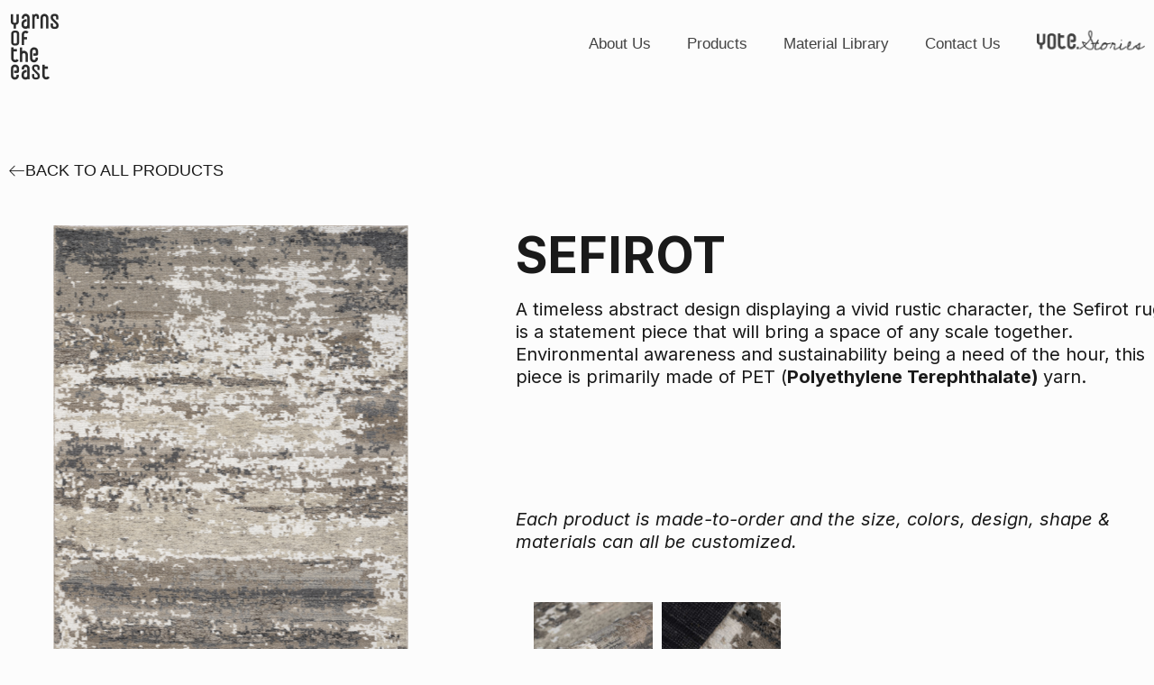

--- FILE ---
content_type: text/html; charset=UTF-8
request_url: https://www.yarnsoftheeast.com/yote_products/sefirot/
body_size: 41475
content:
<!DOCTYPE html>
<html lang="en-US">
<head>
	<meta charset="UTF-8" />
	<meta name="viewport" content="width=device-width, initial-scale=1" />
	<link rel="profile" href="https://gmpg.org/xfn/11" />
	<link rel="pingback" href="https://www.yarnsoftheeast.com/xmlrpc.php" />
	<meta name='robots' content='index, follow, max-image-preview:large, max-snippet:-1, max-video-preview:-1' />

	<!-- This site is optimized with the Yoast SEO plugin v24.2 - https://yoast.com/wordpress/plugins/seo/ -->
	<title>Sefirot - Yarns of the East - Outdoor Area Rug</title>
	<meta name="description" content="Sefirot Rug is an outdoor area rug made of PET yarn, a statement piece that will bring a space of any scale (indoor/outdoor) together." />
	<link rel="canonical" href="https://www.yarnsoftheeast.com/yote_products/sefirot/" />
	<meta property="og:locale" content="en_US" />
	<meta property="og:type" content="article" />
	<meta property="og:title" content="Sefirot - Yarns of the East - Outdoor Area Rug" />
	<meta property="og:description" content="Sefirot Rug is an outdoor area rug made of PET yarn, a statement piece that will bring a space of any scale (indoor/outdoor) together." />
	<meta property="og:url" content="https://www.yarnsoftheeast.com/yote_products/sefirot/" />
	<meta property="og:site_name" content="Yarns of the East" />
	<meta property="article:publisher" content="https://www.facebook.com/yarnsoftheeast" />
	<meta property="article:modified_time" content="2025-01-13T13:40:33+00:00" />
	<meta property="og:image" content="https://www.yarnsoftheeast.com/wp-content/uploads/2023/05/Yarns-of-the-East-Exquisite-Craftsmanship-1.jpg" />
	<meta property="og:image:width" content="1200" />
	<meta property="og:image:height" content="675" />
	<meta property="og:image:type" content="image/jpeg" />
	<meta name="twitter:card" content="summary_large_image" />
	<meta name="twitter:label1" content="Est. reading time" />
	<meta name="twitter:data1" content="1 minute" />
	<script type="application/ld+json" class="yoast-schema-graph">{"@context":"https://schema.org","@graph":[{"@type":"WebPage","@id":"https://www.yarnsoftheeast.com/yote_products/sefirot/","url":"https://www.yarnsoftheeast.com/yote_products/sefirot/","name":"Sefirot - Yarns of the East - Outdoor Area Rug","isPartOf":{"@id":"https://www.yarnsoftheeast.com/#website"},"primaryImageOfPage":{"@id":"https://www.yarnsoftheeast.com/yote_products/sefirot/#primaryimage"},"image":{"@id":"https://www.yarnsoftheeast.com/yote_products/sefirot/#primaryimage"},"thumbnailUrl":"https://www.yarnsoftheeast.com/wp-content/uploads/2023/05/Yarns-of-the-East-Product-Sefirot-Full-Rug-Feature-Image.svg","datePublished":"2023-05-21T04:40:50+00:00","dateModified":"2025-01-13T13:40:33+00:00","description":"Sefirot Rug is an outdoor area rug made of PET yarn, a statement piece that will bring a space of any scale (indoor/outdoor) together.","breadcrumb":{"@id":"https://www.yarnsoftheeast.com/yote_products/sefirot/#breadcrumb"},"inLanguage":"en-US","potentialAction":[{"@type":"ReadAction","target":["https://www.yarnsoftheeast.com/yote_products/sefirot/"]}]},{"@type":"ImageObject","inLanguage":"en-US","@id":"https://www.yarnsoftheeast.com/yote_products/sefirot/#primaryimage","url":"https://www.yarnsoftheeast.com/wp-content/uploads/2023/05/Yarns-of-the-East-Product-Sefirot-Full-Rug-Feature-Image.svg","contentUrl":"https://www.yarnsoftheeast.com/wp-content/uploads/2023/05/Yarns-of-the-East-Product-Sefirot-Full-Rug-Feature-Image.svg","width":393,"height":580,"caption":"Yarns of the East - Product Sefirot - Full Rug Feature Image"},{"@type":"BreadcrumbList","@id":"https://www.yarnsoftheeast.com/yote_products/sefirot/#breadcrumb","itemListElement":[{"@type":"ListItem","position":1,"name":"Home","item":"https://www.yarnsoftheeast.com/"},{"@type":"ListItem","position":2,"name":"Sefirot"}]},{"@type":"WebSite","@id":"https://www.yarnsoftheeast.com/#website","url":"https://www.yarnsoftheeast.com/","name":"Yarns of the East","description":"Rugs That Represent","publisher":{"@id":"https://www.yarnsoftheeast.com/#organization"},"alternateName":"YOTE","potentialAction":[{"@type":"SearchAction","target":{"@type":"EntryPoint","urlTemplate":"https://www.yarnsoftheeast.com/?s={search_term_string}"},"query-input":{"@type":"PropertyValueSpecification","valueRequired":true,"valueName":"search_term_string"}}],"inLanguage":"en-US"},{"@type":"Organization","@id":"https://www.yarnsoftheeast.com/#organization","name":"Yarns of the East","alternateName":"YOTE","url":"https://www.yarnsoftheeast.com/","logo":{"@type":"ImageObject","inLanguage":"en-US","@id":"https://www.yarnsoftheeast.com/#/schema/logo/image/","url":"https://www.yarnsoftheeast.com/wp-content/uploads/2023/05/YarnsoftheEast-PrimaryBlackLogo.png","contentUrl":"https://www.yarnsoftheeast.com/wp-content/uploads/2023/05/YarnsoftheEast-PrimaryBlackLogo.png","width":4501,"height":4501,"caption":"Yarns of the East"},"image":{"@id":"https://www.yarnsoftheeast.com/#/schema/logo/image/"},"sameAs":["https://www.facebook.com/yarnsoftheeast","https://www.instagram.com/yarnsoftheeast/","https://www.linkedin.com/company/yarns-of-the-east/","https://www.youtube.com/@YarnsoftheEast","https://www.pinterest.com/yarnsoftheeast/"]}]}</script>
	<!-- / Yoast SEO plugin. -->


<link rel="alternate" type="application/rss+xml" title="Yarns of the East &raquo; Feed" href="https://www.yarnsoftheeast.com/feed/" />
<link rel="alternate" type="application/rss+xml" title="Yarns of the East &raquo; Comments Feed" href="https://www.yarnsoftheeast.com/comments/feed/" />
<link rel="alternate" title="oEmbed (JSON)" type="application/json+oembed" href="https://www.yarnsoftheeast.com/wp-json/oembed/1.0/embed?url=https%3A%2F%2Fwww.yarnsoftheeast.com%2Fyote_products%2Fsefirot%2F" />
<link rel="alternate" title="oEmbed (XML)" type="text/xml+oembed" href="https://www.yarnsoftheeast.com/wp-json/oembed/1.0/embed?url=https%3A%2F%2Fwww.yarnsoftheeast.com%2Fyote_products%2Fsefirot%2F&#038;format=xml" />
<style id='wp-img-auto-sizes-contain-inline-css'>
img:is([sizes=auto i],[sizes^="auto," i]){contain-intrinsic-size:3000px 1500px}
/*# sourceURL=wp-img-auto-sizes-contain-inline-css */
</style>
<link rel='stylesheet' id='hello-elementor-theme-style-css' href='https://www.yarnsoftheeast.com/wp-content/themes/hello-elementor/theme.min.css?ver=3.2.1' media='all' />
<link rel='stylesheet' id='elementor-frontend-css' href='https://www.yarnsoftheeast.com/wp-content/plugins/elementor/assets/css/frontend.min.css?ver=3.26.4' media='all' />
<link rel='stylesheet' id='eael-general-css' href='https://www.yarnsoftheeast.com/wp-content/plugins/essential-addons-for-elementor-lite/assets/front-end/css/view/general.min.css?ver=6.1.0' media='all' />
<link rel='stylesheet' id='eael-5319-css' href='https://www.yarnsoftheeast.com/wp-content/uploads/essential-addons-elementor/eael-5319.css?ver=1736775633' media='all' />
<link rel='stylesheet' id='hfe-widgets-style-css' href='https://www.yarnsoftheeast.com/wp-content/plugins/header-footer-elementor/inc/widgets-css/frontend.css?ver=2.0.6' media='all' />
<link rel='stylesheet' id='premium-addons-css' href='https://www.yarnsoftheeast.com/wp-content/plugins/premium-addons-for-elementor/assets/frontend/min-css/premium-addons.min.css?ver=4.10.76' media='all' />
<style id='wp-emoji-styles-inline-css'>

	img.wp-smiley, img.emoji {
		display: inline !important;
		border: none !important;
		box-shadow: none !important;
		height: 1em !important;
		width: 1em !important;
		margin: 0 0.07em !important;
		vertical-align: -0.1em !important;
		background: none !important;
		padding: 0 !important;
	}
/*# sourceURL=wp-emoji-styles-inline-css */
</style>
<link rel='stylesheet' id='wp-block-library-css' href='https://www.yarnsoftheeast.com/wp-includes/css/dist/block-library/style.min.css?ver=6.9' media='all' />
<style id='global-styles-inline-css'>
:root{--wp--preset--aspect-ratio--square: 1;--wp--preset--aspect-ratio--4-3: 4/3;--wp--preset--aspect-ratio--3-4: 3/4;--wp--preset--aspect-ratio--3-2: 3/2;--wp--preset--aspect-ratio--2-3: 2/3;--wp--preset--aspect-ratio--16-9: 16/9;--wp--preset--aspect-ratio--9-16: 9/16;--wp--preset--color--black: #000000;--wp--preset--color--cyan-bluish-gray: #abb8c3;--wp--preset--color--white: #ffffff;--wp--preset--color--pale-pink: #f78da7;--wp--preset--color--vivid-red: #cf2e2e;--wp--preset--color--luminous-vivid-orange: #ff6900;--wp--preset--color--luminous-vivid-amber: #fcb900;--wp--preset--color--light-green-cyan: #7bdcb5;--wp--preset--color--vivid-green-cyan: #00d084;--wp--preset--color--pale-cyan-blue: #8ed1fc;--wp--preset--color--vivid-cyan-blue: #0693e3;--wp--preset--color--vivid-purple: #9b51e0;--wp--preset--gradient--vivid-cyan-blue-to-vivid-purple: linear-gradient(135deg,rgb(6,147,227) 0%,rgb(155,81,224) 100%);--wp--preset--gradient--light-green-cyan-to-vivid-green-cyan: linear-gradient(135deg,rgb(122,220,180) 0%,rgb(0,208,130) 100%);--wp--preset--gradient--luminous-vivid-amber-to-luminous-vivid-orange: linear-gradient(135deg,rgb(252,185,0) 0%,rgb(255,105,0) 100%);--wp--preset--gradient--luminous-vivid-orange-to-vivid-red: linear-gradient(135deg,rgb(255,105,0) 0%,rgb(207,46,46) 100%);--wp--preset--gradient--very-light-gray-to-cyan-bluish-gray: linear-gradient(135deg,rgb(238,238,238) 0%,rgb(169,184,195) 100%);--wp--preset--gradient--cool-to-warm-spectrum: linear-gradient(135deg,rgb(74,234,220) 0%,rgb(151,120,209) 20%,rgb(207,42,186) 40%,rgb(238,44,130) 60%,rgb(251,105,98) 80%,rgb(254,248,76) 100%);--wp--preset--gradient--blush-light-purple: linear-gradient(135deg,rgb(255,206,236) 0%,rgb(152,150,240) 100%);--wp--preset--gradient--blush-bordeaux: linear-gradient(135deg,rgb(254,205,165) 0%,rgb(254,45,45) 50%,rgb(107,0,62) 100%);--wp--preset--gradient--luminous-dusk: linear-gradient(135deg,rgb(255,203,112) 0%,rgb(199,81,192) 50%,rgb(65,88,208) 100%);--wp--preset--gradient--pale-ocean: linear-gradient(135deg,rgb(255,245,203) 0%,rgb(182,227,212) 50%,rgb(51,167,181) 100%);--wp--preset--gradient--electric-grass: linear-gradient(135deg,rgb(202,248,128) 0%,rgb(113,206,126) 100%);--wp--preset--gradient--midnight: linear-gradient(135deg,rgb(2,3,129) 0%,rgb(40,116,252) 100%);--wp--preset--font-size--small: 13px;--wp--preset--font-size--medium: 20px;--wp--preset--font-size--large: 36px;--wp--preset--font-size--x-large: 42px;--wp--preset--spacing--20: 0.44rem;--wp--preset--spacing--30: 0.67rem;--wp--preset--spacing--40: 1rem;--wp--preset--spacing--50: 1.5rem;--wp--preset--spacing--60: 2.25rem;--wp--preset--spacing--70: 3.38rem;--wp--preset--spacing--80: 5.06rem;--wp--preset--shadow--natural: 6px 6px 9px rgba(0, 0, 0, 0.2);--wp--preset--shadow--deep: 12px 12px 50px rgba(0, 0, 0, 0.4);--wp--preset--shadow--sharp: 6px 6px 0px rgba(0, 0, 0, 0.2);--wp--preset--shadow--outlined: 6px 6px 0px -3px rgb(255, 255, 255), 6px 6px rgb(0, 0, 0);--wp--preset--shadow--crisp: 6px 6px 0px rgb(0, 0, 0);}:root { --wp--style--global--content-size: 800px;--wp--style--global--wide-size: 1200px; }:where(body) { margin: 0; }.wp-site-blocks > .alignleft { float: left; margin-right: 2em; }.wp-site-blocks > .alignright { float: right; margin-left: 2em; }.wp-site-blocks > .aligncenter { justify-content: center; margin-left: auto; margin-right: auto; }:where(.wp-site-blocks) > * { margin-block-start: 24px; margin-block-end: 0; }:where(.wp-site-blocks) > :first-child { margin-block-start: 0; }:where(.wp-site-blocks) > :last-child { margin-block-end: 0; }:root { --wp--style--block-gap: 24px; }:root :where(.is-layout-flow) > :first-child{margin-block-start: 0;}:root :where(.is-layout-flow) > :last-child{margin-block-end: 0;}:root :where(.is-layout-flow) > *{margin-block-start: 24px;margin-block-end: 0;}:root :where(.is-layout-constrained) > :first-child{margin-block-start: 0;}:root :where(.is-layout-constrained) > :last-child{margin-block-end: 0;}:root :where(.is-layout-constrained) > *{margin-block-start: 24px;margin-block-end: 0;}:root :where(.is-layout-flex){gap: 24px;}:root :where(.is-layout-grid){gap: 24px;}.is-layout-flow > .alignleft{float: left;margin-inline-start: 0;margin-inline-end: 2em;}.is-layout-flow > .alignright{float: right;margin-inline-start: 2em;margin-inline-end: 0;}.is-layout-flow > .aligncenter{margin-left: auto !important;margin-right: auto !important;}.is-layout-constrained > .alignleft{float: left;margin-inline-start: 0;margin-inline-end: 2em;}.is-layout-constrained > .alignright{float: right;margin-inline-start: 2em;margin-inline-end: 0;}.is-layout-constrained > .aligncenter{margin-left: auto !important;margin-right: auto !important;}.is-layout-constrained > :where(:not(.alignleft):not(.alignright):not(.alignfull)){max-width: var(--wp--style--global--content-size);margin-left: auto !important;margin-right: auto !important;}.is-layout-constrained > .alignwide{max-width: var(--wp--style--global--wide-size);}body .is-layout-flex{display: flex;}.is-layout-flex{flex-wrap: wrap;align-items: center;}.is-layout-flex > :is(*, div){margin: 0;}body .is-layout-grid{display: grid;}.is-layout-grid > :is(*, div){margin: 0;}body{padding-top: 0px;padding-right: 0px;padding-bottom: 0px;padding-left: 0px;}a:where(:not(.wp-element-button)){text-decoration: underline;}:root :where(.wp-element-button, .wp-block-button__link){background-color: #32373c;border-width: 0;color: #fff;font-family: inherit;font-size: inherit;font-style: inherit;font-weight: inherit;letter-spacing: inherit;line-height: inherit;padding-top: calc(0.667em + 2px);padding-right: calc(1.333em + 2px);padding-bottom: calc(0.667em + 2px);padding-left: calc(1.333em + 2px);text-decoration: none;text-transform: inherit;}.has-black-color{color: var(--wp--preset--color--black) !important;}.has-cyan-bluish-gray-color{color: var(--wp--preset--color--cyan-bluish-gray) !important;}.has-white-color{color: var(--wp--preset--color--white) !important;}.has-pale-pink-color{color: var(--wp--preset--color--pale-pink) !important;}.has-vivid-red-color{color: var(--wp--preset--color--vivid-red) !important;}.has-luminous-vivid-orange-color{color: var(--wp--preset--color--luminous-vivid-orange) !important;}.has-luminous-vivid-amber-color{color: var(--wp--preset--color--luminous-vivid-amber) !important;}.has-light-green-cyan-color{color: var(--wp--preset--color--light-green-cyan) !important;}.has-vivid-green-cyan-color{color: var(--wp--preset--color--vivid-green-cyan) !important;}.has-pale-cyan-blue-color{color: var(--wp--preset--color--pale-cyan-blue) !important;}.has-vivid-cyan-blue-color{color: var(--wp--preset--color--vivid-cyan-blue) !important;}.has-vivid-purple-color{color: var(--wp--preset--color--vivid-purple) !important;}.has-black-background-color{background-color: var(--wp--preset--color--black) !important;}.has-cyan-bluish-gray-background-color{background-color: var(--wp--preset--color--cyan-bluish-gray) !important;}.has-white-background-color{background-color: var(--wp--preset--color--white) !important;}.has-pale-pink-background-color{background-color: var(--wp--preset--color--pale-pink) !important;}.has-vivid-red-background-color{background-color: var(--wp--preset--color--vivid-red) !important;}.has-luminous-vivid-orange-background-color{background-color: var(--wp--preset--color--luminous-vivid-orange) !important;}.has-luminous-vivid-amber-background-color{background-color: var(--wp--preset--color--luminous-vivid-amber) !important;}.has-light-green-cyan-background-color{background-color: var(--wp--preset--color--light-green-cyan) !important;}.has-vivid-green-cyan-background-color{background-color: var(--wp--preset--color--vivid-green-cyan) !important;}.has-pale-cyan-blue-background-color{background-color: var(--wp--preset--color--pale-cyan-blue) !important;}.has-vivid-cyan-blue-background-color{background-color: var(--wp--preset--color--vivid-cyan-blue) !important;}.has-vivid-purple-background-color{background-color: var(--wp--preset--color--vivid-purple) !important;}.has-black-border-color{border-color: var(--wp--preset--color--black) !important;}.has-cyan-bluish-gray-border-color{border-color: var(--wp--preset--color--cyan-bluish-gray) !important;}.has-white-border-color{border-color: var(--wp--preset--color--white) !important;}.has-pale-pink-border-color{border-color: var(--wp--preset--color--pale-pink) !important;}.has-vivid-red-border-color{border-color: var(--wp--preset--color--vivid-red) !important;}.has-luminous-vivid-orange-border-color{border-color: var(--wp--preset--color--luminous-vivid-orange) !important;}.has-luminous-vivid-amber-border-color{border-color: var(--wp--preset--color--luminous-vivid-amber) !important;}.has-light-green-cyan-border-color{border-color: var(--wp--preset--color--light-green-cyan) !important;}.has-vivid-green-cyan-border-color{border-color: var(--wp--preset--color--vivid-green-cyan) !important;}.has-pale-cyan-blue-border-color{border-color: var(--wp--preset--color--pale-cyan-blue) !important;}.has-vivid-cyan-blue-border-color{border-color: var(--wp--preset--color--vivid-cyan-blue) !important;}.has-vivid-purple-border-color{border-color: var(--wp--preset--color--vivid-purple) !important;}.has-vivid-cyan-blue-to-vivid-purple-gradient-background{background: var(--wp--preset--gradient--vivid-cyan-blue-to-vivid-purple) !important;}.has-light-green-cyan-to-vivid-green-cyan-gradient-background{background: var(--wp--preset--gradient--light-green-cyan-to-vivid-green-cyan) !important;}.has-luminous-vivid-amber-to-luminous-vivid-orange-gradient-background{background: var(--wp--preset--gradient--luminous-vivid-amber-to-luminous-vivid-orange) !important;}.has-luminous-vivid-orange-to-vivid-red-gradient-background{background: var(--wp--preset--gradient--luminous-vivid-orange-to-vivid-red) !important;}.has-very-light-gray-to-cyan-bluish-gray-gradient-background{background: var(--wp--preset--gradient--very-light-gray-to-cyan-bluish-gray) !important;}.has-cool-to-warm-spectrum-gradient-background{background: var(--wp--preset--gradient--cool-to-warm-spectrum) !important;}.has-blush-light-purple-gradient-background{background: var(--wp--preset--gradient--blush-light-purple) !important;}.has-blush-bordeaux-gradient-background{background: var(--wp--preset--gradient--blush-bordeaux) !important;}.has-luminous-dusk-gradient-background{background: var(--wp--preset--gradient--luminous-dusk) !important;}.has-pale-ocean-gradient-background{background: var(--wp--preset--gradient--pale-ocean) !important;}.has-electric-grass-gradient-background{background: var(--wp--preset--gradient--electric-grass) !important;}.has-midnight-gradient-background{background: var(--wp--preset--gradient--midnight) !important;}.has-small-font-size{font-size: var(--wp--preset--font-size--small) !important;}.has-medium-font-size{font-size: var(--wp--preset--font-size--medium) !important;}.has-large-font-size{font-size: var(--wp--preset--font-size--large) !important;}.has-x-large-font-size{font-size: var(--wp--preset--font-size--x-large) !important;}
/*# sourceURL=global-styles-inline-css */
</style>

<link rel='stylesheet' id='hfe-style-css' href='https://www.yarnsoftheeast.com/wp-content/plugins/header-footer-elementor/assets/css/header-footer-elementor.css?ver=2.0.6' media='all' />
<link rel='stylesheet' id='elementor-icons-css' href='https://www.yarnsoftheeast.com/wp-content/plugins/elementor/assets/lib/eicons/css/elementor-icons.min.css?ver=5.34.0' media='all' />
<style id='elementor-icons-inline-css'>

		.elementor-add-new-section .elementor-add-templately-promo-button{
            background-color: #5d4fff;
            background-image: url(https://www.yarnsoftheeast.com/wp-content/plugins/essential-addons-for-elementor-lite/assets/admin/images/templately/logo-icon.svg);
            background-repeat: no-repeat;
            background-position: center center;
            position: relative;
        }
        
		.elementor-add-new-section .elementor-add-templately-promo-button > i{
            height: 12px;
        }
        
        body .elementor-add-new-section .elementor-add-section-area-button {
            margin-left: 0;
        }

		.elementor-add-new-section .elementor-add-templately-promo-button{
            background-color: #5d4fff;
            background-image: url(https://www.yarnsoftheeast.com/wp-content/plugins/essential-addons-for-elementor-lite/assets/admin/images/templately/logo-icon.svg);
            background-repeat: no-repeat;
            background-position: center center;
            position: relative;
        }
        
		.elementor-add-new-section .elementor-add-templately-promo-button > i{
            height: 12px;
        }
        
        body .elementor-add-new-section .elementor-add-section-area-button {
            margin-left: 0;
        }
/*# sourceURL=elementor-icons-inline-css */
</style>
<link rel='stylesheet' id='elementor-post-5-css' href='https://www.yarnsoftheeast.com/wp-content/uploads/elementor/css/post-5.css?ver=1736779232' media='all' />
<link rel='stylesheet' id='elementor-pro-css' href='https://www.yarnsoftheeast.com/wp-content/plugins/elementor-pro/assets/css/frontend.min.css?ver=3.13.1' media='all' />
<link rel='stylesheet' id='font-awesome-5-all-css' href='https://www.yarnsoftheeast.com/wp-content/plugins/elementor/assets/lib/font-awesome/css/all.min.css?ver=4.10.76' media='all' />
<link rel='stylesheet' id='font-awesome-4-shim-css' href='https://www.yarnsoftheeast.com/wp-content/plugins/elementor/assets/lib/font-awesome/css/v4-shims.min.css?ver=3.26.4' media='all' />
<link rel='stylesheet' id='she-header-style-css' href='https://www.yarnsoftheeast.com/wp-content/plugins/sticky-header-effects-for-elementor/assets/css/she-header-style.css?ver=1.7.3' media='all' />
<link rel='stylesheet' id='eshuzu_slick_style-css' href='https://www.yarnsoftheeast.com/wp-content/plugins/post-carousel-addons-for-elementor/assets/slick/slick.css?ver=1745103053' media='all' />
<link rel='stylesheet' id='eshuzu-widget-stylesheet-css' href='https://www.yarnsoftheeast.com/wp-content/plugins/post-carousel-addons-for-elementor/assets/css/post-carousel-addons-for-elementor.css?ver=1.0.9' media='all' />
<link rel='stylesheet' id='elementor-post-1687-css' href='https://www.yarnsoftheeast.com/wp-content/uploads/elementor/css/post-1687.css?ver=1736779691' media='all' />
<link rel='stylesheet' id='elementor-post-750-css' href='https://www.yarnsoftheeast.com/wp-content/uploads/elementor/css/post-750.css?ver=1736779233' media='all' />
<link rel='stylesheet' id='pa-admin-bar-css' href='https://www.yarnsoftheeast.com/wp-content/plugins/premium-addons-for-elementor/admin/assets/css/admin-bar.css?ver=4.10.76' media='all' />
<link rel='stylesheet' id='search-filter-plugin-styles-css' href='https://www.yarnsoftheeast.com/wp-content/plugins/search-filter-pro/public/assets/css/search-filter.min.css?ver=2.5.13' media='all' />
<link rel='stylesheet' id='htbbootstrap-css' href='https://www.yarnsoftheeast.com/wp-content/plugins/ht-mega-for-elementor/assets/css/htbbootstrap.css?ver=2.7.8' media='all' />
<link rel='stylesheet' id='font-awesome-css' href='https://www.yarnsoftheeast.com/wp-content/plugins/elementor/assets/lib/font-awesome/css/font-awesome.min.css?ver=4.7.0' media='all' />
<link rel='stylesheet' id='htmega-animation-css' href='https://www.yarnsoftheeast.com/wp-content/plugins/ht-mega-for-elementor/assets/css/animation.css?ver=2.7.8' media='all' />
<link rel='stylesheet' id='htmega-keyframes-css' href='https://www.yarnsoftheeast.com/wp-content/plugins/ht-mega-for-elementor/assets/css/htmega-keyframes.css?ver=2.7.8' media='all' />
<link rel='stylesheet' id='htmega-global-style-min-css' href='https://www.yarnsoftheeast.com/wp-content/plugins/ht-mega-for-elementor/assets/css/htmega-global-style.min.css?ver=2.7.8' media='all' />
<link rel='stylesheet' id='hello-elementor-css' href='https://www.yarnsoftheeast.com/wp-content/themes/hello-elementor/style.min.css?ver=3.2.1' media='all' />
<link rel='stylesheet' id='hello-elementor-header-footer-css' href='https://www.yarnsoftheeast.com/wp-content/themes/hello-elementor/header-footer.min.css?ver=3.2.1' media='all' />
<link rel='stylesheet' id='elementor-post-5319-css' href='https://www.yarnsoftheeast.com/wp-content/uploads/elementor/css/post-5319.css?ver=1736781429' media='all' />
<link rel='stylesheet' id='taxopress-frontend-css-css' href='https://www.yarnsoftheeast.com/wp-content/plugins/simple-tags/assets/frontend/css/frontend.css?ver=3.28.1' media='all' />
<link rel='stylesheet' id='dashicons-css' href='https://www.yarnsoftheeast.com/wp-includes/css/dashicons.min.css?ver=6.9' media='all' />
<link rel='stylesheet' id='hfe-icons-list-css' href='https://www.yarnsoftheeast.com/wp-content/plugins/elementor/assets/css/widget-icon-list.min.css?ver=3.24.3' media='all' />
<link rel='stylesheet' id='hfe-social-icons-css' href='https://www.yarnsoftheeast.com/wp-content/plugins/elementor/assets/css/widget-social-icons.min.css?ver=3.24.0' media='all' />
<link rel='stylesheet' id='hfe-social-share-icons-brands-css' href='https://www.yarnsoftheeast.com/wp-content/plugins/elementor/assets/lib/font-awesome/css/brands.css?ver=5.15.3' media='all' />
<link rel='stylesheet' id='hfe-social-share-icons-fontawesome-css' href='https://www.yarnsoftheeast.com/wp-content/plugins/elementor/assets/lib/font-awesome/css/fontawesome.css?ver=5.15.3' media='all' />
<link rel='stylesheet' id='hfe-nav-menu-icons-css' href='https://www.yarnsoftheeast.com/wp-content/plugins/elementor/assets/lib/font-awesome/css/solid.css?ver=5.15.3' media='all' />
<link rel='stylesheet' id='hfe-widget-blockquote-css' href='https://www.yarnsoftheeast.com/wp-content/plugins/elementor-pro/assets/css/widget-blockquote.min.css?ver=3.25.0' media='all' />
<link rel='stylesheet' id='ekit-widget-styles-css' href='https://www.yarnsoftheeast.com/wp-content/plugins/elementskit-lite/widgets/init/assets/css/widget-styles.css?ver=3.3.7' media='all' />
<link rel='stylesheet' id='ekit-responsive-css' href='https://www.yarnsoftheeast.com/wp-content/plugins/elementskit-lite/widgets/init/assets/css/responsive.css?ver=3.3.7' media='all' />
<link rel='stylesheet' id='custom-layouts-styles-css' href='https://www.yarnsoftheeast.com/wp-content/uploads/custom-layouts/style.css?ver=2' media='all' />
<link rel='stylesheet' id='google-fonts-1-css' href='https://fonts.googleapis.com/css?family=Inter%3A100%2C100italic%2C200%2C200italic%2C300%2C300italic%2C400%2C400italic%2C500%2C500italic%2C600%2C600italic%2C700%2C700italic%2C800%2C800italic%2C900%2C900italic%7CRoboto+Slab%3A100%2C100italic%2C200%2C200italic%2C300%2C300italic%2C400%2C400italic%2C500%2C500italic%2C600%2C600italic%2C700%2C700italic%2C800%2C800italic%2C900%2C900italic%7CRoboto%3A100%2C100italic%2C200%2C200italic%2C300%2C300italic%2C400%2C400italic%2C500%2C500italic%2C600%2C600italic%2C700%2C700italic%2C800%2C800italic%2C900%2C900italic&#038;display=swap&#038;ver=6.9' media='all' />
<link rel='stylesheet' id='elementor-icons-shared-0-css' href='https://www.yarnsoftheeast.com/wp-content/plugins/elementor/assets/lib/font-awesome/css/fontawesome.min.css?ver=5.15.3' media='all' />
<link rel='stylesheet' id='elementor-icons-fa-solid-css' href='https://www.yarnsoftheeast.com/wp-content/plugins/elementor/assets/lib/font-awesome/css/solid.min.css?ver=5.15.3' media='all' />
<link rel='stylesheet' id='elementor-icons-fa-regular-css' href='https://www.yarnsoftheeast.com/wp-content/plugins/elementor/assets/lib/font-awesome/css/regular.min.css?ver=5.15.3' media='all' />
<link rel='stylesheet' id='elementor-icons-fa-brands-css' href='https://www.yarnsoftheeast.com/wp-content/plugins/elementor/assets/lib/font-awesome/css/brands.min.css?ver=5.15.3' media='all' />
<link rel='stylesheet' id='elementor-icons-ekiticons-css' href='https://www.yarnsoftheeast.com/wp-content/plugins/elementskit-lite/modules/elementskit-icon-pack/assets/css/ekiticons.css?ver=3.3.7' media='all' />
<link rel="preconnect" href="https://fonts.gstatic.com/" crossorigin><script src="https://www.yarnsoftheeast.com/wp-includes/js/jquery/jquery.min.js?ver=3.7.1" id="jquery-core-js"></script>
<script src="https://www.yarnsoftheeast.com/wp-includes/js/jquery/jquery-migrate.min.js?ver=3.4.1" id="jquery-migrate-js"></script>
<script id="jquery-js-after">
!function($){"use strict";$(document).ready(function(){$(this).scrollTop()>100&&$(".hfe-scroll-to-top-wrap").removeClass("hfe-scroll-to-top-hide"),$(window).scroll(function(){$(this).scrollTop()<100?$(".hfe-scroll-to-top-wrap").fadeOut(300):$(".hfe-scroll-to-top-wrap").fadeIn(300)}),$(".hfe-scroll-to-top-wrap").on("click",function(){$("html, body").animate({scrollTop:0},300);return!1})})}(jQuery);
//# sourceURL=jquery-js-after
</script>
<script src="https://www.yarnsoftheeast.com/wp-content/plugins/elementor/assets/lib/font-awesome/js/v4-shims.min.js?ver=3.26.4" id="font-awesome-4-shim-js"></script>
<script id="search-filter-plugin-build-js-extra">
var SF_LDATA = {"ajax_url":"https://www.yarnsoftheeast.com/wp-admin/admin-ajax.php","home_url":"https://www.yarnsoftheeast.com/","extensions":[]};
//# sourceURL=search-filter-plugin-build-js-extra
</script>
<script src="https://www.yarnsoftheeast.com/wp-content/plugins/search-filter-pro/public/assets/js/search-filter-build.min.js?ver=2.5.13" id="search-filter-plugin-build-js"></script>
<script src="https://www.yarnsoftheeast.com/wp-content/plugins/search-filter-pro/public/assets/js/chosen.jquery.min.js?ver=2.5.13" id="search-filter-plugin-chosen-js"></script>
<script src="https://www.yarnsoftheeast.com/wp-content/plugins/sticky-header-effects-for-elementor/assets/js/she-header.js?ver=1.7.3" id="she-header-js"></script>
<script src="https://www.yarnsoftheeast.com/wp-content/plugins/simple-tags/assets/frontend/js/frontend.js?ver=3.28.1" id="taxopress-frontend-js-js"></script>
<link rel="https://api.w.org/" href="https://www.yarnsoftheeast.com/wp-json/" /><link rel="alternate" title="JSON" type="application/json" href="https://www.yarnsoftheeast.com/wp-json/wp/v2/yote_products/5716" /><link rel="EditURI" type="application/rsd+xml" title="RSD" href="https://www.yarnsoftheeast.com/xmlrpc.php?rsd" />
<meta name="generator" content="WordPress 6.9" />
<link rel='shortlink' href='https://www.yarnsoftheeast.com/?p=5716' />
<style id="essential-blocks-global-styles">
            :root {
                --eb-global-primary-color: #101828;
--eb-global-secondary-color: #475467;
--eb-global-tertiary-color: #98A2B3;
--eb-global-text-color: #475467;
--eb-global-heading-color: #1D2939;
--eb-global-link-color: #444CE7;
--eb-global-background-color: #F9FAFB;
--eb-global-button-text-color: #FFFFFF;
--eb-global-button-background-color: #101828;
--eb-gradient-primary-color: linear-gradient(90deg, hsla(259, 84%, 78%, 1) 0%, hsla(206, 67%, 75%, 1) 100%);
--eb-gradient-secondary-color: linear-gradient(90deg, hsla(18, 76%, 85%, 1) 0%, hsla(203, 69%, 84%, 1) 100%);
--eb-gradient-tertiary-color: linear-gradient(90deg, hsla(248, 21%, 15%, 1) 0%, hsla(250, 14%, 61%, 1) 100%);
--eb-gradient-background-color: linear-gradient(90deg, rgb(250, 250, 250) 0%, rgb(233, 233, 233) 49%, rgb(244, 243, 243) 100%);

                --eb-tablet-breakpoint: 1024px;
--eb-mobile-breakpoint: 767px;

            }
            
            
        </style><meta name="description" content="Sefirot Rug is an outdoor area rug made of PET yarn, a statement piece that will bring a space of any scale (indoor/outdoor) together.">
<meta name="generator" content="Elementor 3.26.4; features: additional_custom_breakpoints; settings: css_print_method-external, google_font-enabled, font_display-swap">
			<style>
				.e-con.e-parent:nth-of-type(n+4):not(.e-lazyloaded):not(.e-no-lazyload),
				.e-con.e-parent:nth-of-type(n+4):not(.e-lazyloaded):not(.e-no-lazyload) * {
					background-image: none !important;
				}
				@media screen and (max-height: 1024px) {
					.e-con.e-parent:nth-of-type(n+3):not(.e-lazyloaded):not(.e-no-lazyload),
					.e-con.e-parent:nth-of-type(n+3):not(.e-lazyloaded):not(.e-no-lazyload) * {
						background-image: none !important;
					}
				}
				@media screen and (max-height: 640px) {
					.e-con.e-parent:nth-of-type(n+2):not(.e-lazyloaded):not(.e-no-lazyload),
					.e-con.e-parent:nth-of-type(n+2):not(.e-lazyloaded):not(.e-no-lazyload) * {
						background-image: none !important;
					}
				}
			</style>
			<link rel="icon" href="https://www.yarnsoftheeast.com/wp-content/uploads/2023/05/cropped-Group-1-32x32.png" sizes="32x32" />
<link rel="icon" href="https://www.yarnsoftheeast.com/wp-content/uploads/2023/05/cropped-Group-1-192x192.png" sizes="192x192" />
<link rel="apple-touch-icon" href="https://www.yarnsoftheeast.com/wp-content/uploads/2023/05/cropped-Group-1-180x180.png" />
<meta name="msapplication-TileImage" content="https://www.yarnsoftheeast.com/wp-content/uploads/2023/05/cropped-Group-1-270x270.png" />
		<style id="wp-custom-css">
			.site-header, .site-footer, .entry-title{
display: none !important;
}
body{
	background: #fcfcfc !important;
}

/* HEADER & MENU */
.ehf-header #masthead {
/* position: fixed !important; */
/* display: none !important; */
}
footer{
/* display: none !important; */
}
#nav-menu-two li a span, .nav-menu li a span{
display: none !important;
}
#nav-menu-two li, .nav-menu li{
margin-left: 40px;
}
#menu-item-1715 .hfe-menu-item{
height: 55px !important;
width: 120px !important;
}
/* HEADER & MENU END */

/* FOOTER */
.footer-headings h2{
margin-bottom: 24px !important;
}
.divider{
display: flow-root !important;
/* padding: 0 20px; */
}
/* FOOTER END */

/* HOME PAGE */
.mb-zero-paragraphs, .mb-zero-paragraphs p, .mb-zero-headings{
margin-bottom: 0 !important;
}
#p-position p{
margin-right: -30px !important;
}
.col-position{
top: -0px !important;
}
.home-img-sec .elementor-container{
justify-content: space-between !important;
}
.home-video-two .e-hosted-video{
height: 720px !important;
width: 100% !important;
}
/* HOME PAGE END */

/* PRODUCT PAGE ---- */
.post-products .premium-blog-content-wrapper {
display: none !important;
}
/* PRODUCT PAGE END ---- */

/* PRODUCT PAGE */
.page-id-1604{
overflow-x: hidden !important;
}
.page-id-1604 .is-layout-flex{
justify-content: space-between;
padding-right: 50px !important;
background-color: #fcfcfc !important;
margin-bottom: 0 !important;
}
.cl-element-excerpt, .cl-element-link{
display: none !important;
}
.cl-template--id-0{
background-color: transparent;
color: #1A1A1A !important;
padding: 0;
border: none !important;
margin-bottom: 40px !important;
}
.cl-template--id-0 a{
font-size: 18px !important;
line-height: 25px !important;
font-weight: 400 !important;
font-family: 'inter' !important;
}
.cl-element-title{
justify-content: end !important;
align-items: center !important;
}
.cl-element-title:hover a{
text-decoration: none !important;
}
.cl-element-title::after{
content: url(https://www.yarnsoftheeast.com/wp-content/uploads/2023/03/arrow_forward-2.png);
padding-left: 10px !important;
}
.cl-element{
padding: 5px 0 !important;
}
.sf-field-category, .sf-field-tag{
display: flex !important;
}
.sf-field-category input, .sf-field-tag input{
display: none !important;
}
.sf-field-category label, .sf-field-category h4, .sf-field-tag label, .sf-field-tag h4{
font-family: 'Inter' !important;
font-style: normal !important;
font-weight: 400 !important;
font-size: 18px !important;
line-height: 25px !important;
color: #1A1A1A !important;
}
.sf-field-category h4, .sf-field-tag h4{
text-transform: uppercase;
font-weight: 600 !important;
width: 130px;
}
.is-layout-flex:first-child{
padding: 180px 50px 100px 60px !important;
}
.is-layout-flex:first-child .is-layout-flow:last-child{
text-align: end !important;
}
.sf-field-search h4{
display: none !important;
}
#search-filter-form-1590 {
padding: 40px 0 0 20px !important;
}
.sf-field-category ul, .sf-field-tag ul{
padding-left: 24px !important;
}
.sf-label-radio{
cursor: pointer;
padding-left: 0 !important;
}
.sf-field-category ul li:first-child, .sf-field-tag ul li:first-child{
display: none !important;
}
/* PRODUCT PAGE END */

/* PRODUCT INNER PAGE */
.acf-measurement .elementor-image-box-wrapper{
align-items: center !important;
}
.acf-measurement .elementor-image-box-title{
margin: 0 !important;
}
.pp-half-slider-col{
overflow: hidden !important;
}
.product-tabs .eael-advance-tabs .eael-tabs-nav > ul li.active{
font-weight: 800 !important;
}
.product-tabs .eael-advance-tabs .eael-tabs-nav > ul li i{
content: url(https://www.yarnsoftheeast.com/wp-content/uploads/2023/03/arrow_forward-1.png);
}
.product-tabs .eael-advance-tabs .eael-tabs-nav > ul li.active i{
content: url(
https://www.yarnsoftheeast.com/wp-content/uploads/2023/03/arrow_forward.png);
}
.product-tabs .eael-advance-tabs .eael-tabs-nav > ul{
gap: 100px;
margin-bottom: 15px;
}
.product-tabs .eael-tabs-nav{
border-bottom: 1px solid #1A1A1A;
}
.product-tabs .eael-tab-content-item{
padding: 0 !important;
}
.product-tabs .elementor-widget-wrap{
padding: 0 10px 0 0 !important;
}
.name-of span{
position: absolute;
left: -100px;
top: -140px !important;
}
.designer-name{
display: flex;
align-items: center;
justify-content: flex-end;
}
.designer-name::after{
content: url(https://www.yarnsoftheeast.com/wp-content/uploads/2023/03/arrow_forward-2.png);
padding-left: 12px;
padding-top: 5px;
}
.product-img img{
width: 100% !important;
}
.product-img a{
width: 100% !important;
}
/* PRODUCT INNER PAGE END */

/* MATERIAL PAGE */
.mb-zero{
margin-bottom: 0 !important;
}
/* MATERIAL PAGE END */

/* CONTACT PAGE */
.elementor-element-4ae301a .elementor-widget-wrap{
padding-top: 0 !important;
}
#wpforms-1138{
margin-bottom: 0 !important;
}
/* CONTACT PAGE END */

/* BLOG PAGE */
.post-box .premium-blog-thumb-effect-wrapper{
flex-basis: 40% !important;
}
.post-box .premium-blog-entry-title{
margin-top: 0 !important;
}
.post-box .premium-blog-post-container .premium-blog-content-wrapper{
padding: 0 40px 0 40px;
}
.post-box .premium-blog-content-wrapper {
display: flex;
flex-direction: column;
justify-content: space-between !important;
}
.post-box .premium-blog-post-outer-container:nth-child(even){
background-color: #E4E0D6 !important;
margin: 0 !important;
}
.post-box .premium-blog-post-outer-container:nth-child(odd){
background-color: #FFFFFF !important;
margin: 0 !important;
}
.post-box .premium-blog-post-outer-container:nth-child(even) .premium-blog-skin-side{
flex-direction: row-reverse !important;
}
.post-box .premium-blog-entry-meta i, .premium-blog-meta-separator{
display: none;
}
.post-box .premium-blog-entry-meta{
/* display: flex; */
/* width: -webkit-fill-available; */
/* justify-content: space-between; */
}
.post-box .premium-blog-post-author a{
text-transform: uppercase;
text-decoration: none !important;
}
.post-box .premium-blog-post-time{
margin-top: -45px;
}
.main-posts{
overflow-x: hidden !important;
}
.post-box .premium-blog-filters-container li:not(:first-child)::after{
content: url(https://www.yarnsoftheeast.com/wp-content/uploads/2023/03/Untitled.png);
background-position: center !important;
background-size: cover !important;
padding-top: 4px;
background-repeat: no-repeat !important;
}
.post-box .premium-blog-filters-container li{
align-items: center !important;
}
.rm-btn{
display: flex !important;
align-items: center !important;
justify-content: center !important;
}
.rm-btn::after{
content: url(https://www.yarnsoftheeast.com/wp-content/uploads/2023/03/Group-1-1.png);
padding: 4px 0 0 10px;
}
.category-post-box .elementor-post__meta-data{
display: flex;
flex-direction: column;
margin-bottom: 0 !important;
}
.category-post-box .elementor-post__text{
display: flex !important;
flex-direction: column !important;
justify-content: space-between !important;
}
.category-post-box .elementor-post-date{
margin-top: 60px !important;
}
.category-post-midbox .premium-blog-entry-meta{
display: flex;
width: 100% !important;
justify-content: space-between;
}
.category-post-midbox .premium-blog-entry-meta i{
display: none;
}
.category-post-midbox .premium-blog-post-author a{
text-decoration: none;
}
.border-bottom-col{
border-bottom: 1px solid #000000;
}
/* BLOG PAGE END */

/* CHANGES */
.hov-btn a:hover{
background-color: #AEA594 !important;
border: 2px solid #AEA594 !important;
color: #fff !important;
}
#wpforms-submit-1138:hover{
background-color: #AEA594 !important;
border: 2px solid #AEA594 !important;
color: #fff !important;
}
.elementor-element-27afed7 .elementor-widget-wrap{
align-content: space-between !important;
}
.product-temps .premium-blog-content-wrapper{
display: none !important;
}
.product-slider .slick-initialized .slick-slide{
padding: 0 10px !important;
}
.play-btn-custom a{
display: contents !important;
}
.icon-play{
padding-right: 7px!important;
}
.acf-measurement .elementor-image-box-img{
margin-right: 5px !important;
display: flex !important;
}
.product-img{
margin-bottom: 0px !important;
}
#nav-menu-two{
margin-bottom: 0 !important;
}
.pp-slider-h2 span{
display: flex !important;
gap: 10px !important;
align-items: center !important;
}
.postid-1619{
overflow-x: hidden !important;
}
.acf-product-slider i{
background: transparent;
border: 1px solid #AEA594;
border-radius: 100px !important;
color: #AEA594 !important;
padding: 8px;
font-size: 15px !important;
}
.acf-product-slider i:hover{
background: #AEA594;
color: #ffffff !important;
}
.acf-product-slider i:active{
background: #AEA594;
color: #ffffff !important;
}
.acf-product-slider i:focus{
background: #AEA594;
color: #ffffff !important;
}
.acf-product-slider .elementor-swiper-button-prev{
left: -12px !important;
}
.acf-product-slider .elementor-swiper-button-next{
right: -12px !important;
}
.st-post-tags a{
border: 1px solid #5E584D;
color: #5E584D;
padding: 2px 14px;
border-radius: 100px;
font-family: 'Helvetica' !important;
font-size: 16px !important;
line-height: 16px !important;
font-weight: 400 !important;
display: inline-block !important;
margin: 0 6px 14px 6px;
}
.st-post-tags{
padding-left: 30px !important;
}
.st-post-tags a:hover{
color: #fff;
background: #AEA594;
border-color: #AEA594;
}
.product-tabs .eael-advance-tabs .eael-tabs-nav > ul li{
justify-content: start;
}

/* COLLECTION PAGE */
.cp-img-box .elementor-element{
margin-bottom: 0 !important;
}
/* COLLECTION PAGE END */

#normal-para i{
font-style: normal !important;
}
.characteristics{
margin: 10px 0 8px 0 !important;
}
.filter_active_btn{
display: initial !important;
}
.filter_active_btn a{
font-family: 'Helvetica';
font-weight: 400;
font-size: 18px;
color: #5E584D;
text-decoration: none !important;
border: 1px solid currentcolor;
border-radius: 100px !important;
padding: 0px 20px;
margin-bottom: 5px !important;
}
.filter_active_btn a:hover{
color: #5E584D !important;
border: 1px solid currentcolor !important;
}

/* Select Form */
#wpforms-form-2613 .wpforms-submit-container{
display: none !important;
}
.options-acf .choices__inner{
background: transparent !important;
border: none !important;
box-shadow: none !important;
color: #1A1A1A !important;
}
.options-acf .choices__item{
background: #fcfcfc !important;
border: none !important;
}
.options-acf .choices__item::after{
display: none !important;
}
div.wpforms-container .wpforms-form .is-open .choices__list--dropdown{
box-shadow: none !important;
border: none !important;
outline: none !important;
/* background: transparent; */
box-shadow: 0 3px 10px rgb(0 0 0 / 0.2) !important;
z-index: 9;
}
div.wpforms-container .wpforms-form .choices[data-type*="select-one"] .choices__button{
display: none !important;
}
div.wpforms-container .wpforms-form .choices[data-type*="select-one"]:after{
right: 50px !important;
}
/* Select Form End */

.elementor-element-a84c0fa .elementor-element{
margin-bottom: 0 !important;
}
.elementor-element-0c39ea9 .elementor-container{
margin-bottom: 5px !important;
}
.grid-col .grid-item{
width: 85% !important;
}
.elementor-lightbox .elementor-lightbox-item{
padding: 0 !important;
}
.elementor-lightbox-image{
width: 500px !important;
}
.page-id-6 .white-h{
position: inherit !important;
}
.elementor-element-9bcd47c.elementor-sticky__spacer{
display: none !important;
}
.privacy-policy, .page-id-4233, .page-id-4034{
background: #fcfcfc;
}
.post-3841{
padding: 50px 0 0 0;
}
.pp-h{
margin-bottom: 40px !important;
}
.page-id-4034 h1{
font-size: 2.5rem !important;
font-weight: 800;
margin-bottom: 40px !important;
}
.page-id-4034 h3{
font-weight: 400;
}
.elementor-element-67ce84e, .home-vid-two .elementor-video{
height: 720px !important;
}


.post-box .premium-blog-post-content{
margin-bottom: 20px !important;
}
.h-sec-img{
background-size: 40% 100vh !important;
}
.d-sec-img{
background-size: 45% 100vh !important;
}
.h-spn span{
font-size: 35px !important;
color: #fcfcfc60 !important;
font-weight: 300 !important;
}
.home-video-tw video{
height: 100vh !important;
}
.elementor-element-eb8a220 .elementor-element-populated{
padding-bottom: 0 !important;
}











/* changes */

/* Yote stories */
.post-box .premium-blog-post-outer-container:nth-child(even){
background: #E4E0D6 !important;
}
.premium-blog-post-container.premium-blog-skin-side{
max-width: 1400px !important;
margin: auto !important;
}
.page-id-40, .page-id-23, .page-id-19{
background: #ffffff !important;
}
.premium-blog-content-wrapper{
padding: 0 !important;
}
.post-box .premium-blog-post-outer-container:nth-child(odd) img{
padding-right: 40px !important;
}
.post-box .premium-blog-post-outer-container:nth-child(even) img{
padding-left: 40px !important;
}
.post-box .premium-blog-post-outer-container{
padding: 100px 10px !important;
}
.category-post-midbox .premium-blog-content-wrapper{
padding: 30px !important;
}
/* Yote stories end */

/* changes end */






.post-box .premium-blog-filters-container{
display: flex;
flex-direction: row-reverse !important;
}
.post-box .premium-blog-post-author{
display: none !important;
}
.premium-blog-entry-meta{
margin-left: auto !important;
display: flex;
}
.st-post-tags a{
cursor: pointer !important;
}
.product-h1, .product-name, .product-desc, 
.acf-measurement{
margin-bottom: 0 !important;
}
.wp-select-custom{
margin-bottom: 10px !important;
}
.main-ib-div{
display: flex !important;
}
.main-ib-div img{
width: 80px !important;
padding-right: 4px !important;
}
.main-ib-div h2{
font-family: "Inter", Sans-serif;
    font-size: 22px;
    font-weight: 600;
    line-height: 35px;
	color: #1a1a1a !important;
}
.main-ib-div h3{
	font-family: "Inter", Sans-serif;
    font-size: 20px;
    font-weight: 400;
    line-height: 25px;
	color: #1a1a1a !important;
}
.main-ib-div div{
margin-right: 10px;
}
.h2-ib{
	font-size: 16px !important;
}
.box-ib-two .main-ib-div{
align-items: center !important;
}
.box-ib-two img{
width: 60px !important;
}
.ins-box span{
font-weight: 600 !important;
}





#sec-five-one{
margin-bottom: 0 !important;
}


.af-btn, .rf-btn{
font-size: 16px !important;
}






/* MEDIA QUERIES */
/* 1270 */
@media screen and (max-width: 1270px){
div.wpforms-container-full .wpforms-form input.wpforms-field-small, div.wpforms-container-full .wpforms-form select.wpforms-field-small, div.wpforms-container-full .wpforms-form .wpforms-field-row.wpforms-field-small {
max-width: 30% !important;
	}
.st-post-tags a{
display: inline-block !important;
	}
}
/* 1200 */
@media screen and (max-width: 1200px){
.name-of span{
position: static;
font-size: 70px !important;
line-height: 60px !important;
	}	
}
/* 1024 */
@media screen and (max-width: 1024px){
.home-video-two .e-hosted-video{
height: 500px !important;
	}
.post-box .premium-blog-post-outer-container:nth-child(even) .premium-blog-skin-side, .post-box .premium-blog-post-outer-container:nth-child(odd) .premium-blog-skin-side{
flex-direction: column !important;
	}
.premium-blog-even .premium-blog-post-container{
height: auto !important;
	}
.post-box .elementor-button{
margin-top: 20px !important;
	}
.post-box .attachment-full{
width: 100% !important;
	}
#nav-one .hfe-menu-item{
color: #1a1a1a !important;
	}
#nav-one .menu-item{
margin-left: 10px !important;
	}
#menu-item-1715 a{
content: url(https://www.yarnsoftheeast.com/wp-content/uploads/2023/03/Group-1-4.png);
	}
	#menu-item-1715 .hfe-menu-item{
height: initial !important;
width: initial !important;
	}
.white-header{
background: #AEA594 !important;
	}
.page-id-6 .white-header{
background: #00000070 !important;
	}
.nav-menu ul{
padding: 20px 0 !important;
	}
.nav-menu ul li{
border-bottom: 0 !important;
	}
.product-tabs .eael-advance-tabs .eael-tabs-nav > ul{
gap: 55px !important;
	}
.name-of span{
font-size: 30px !important;
line-height: 36px !important;
	}	
.product-slider .premium-blog-wrap{
justify-content: center !important;
	}
.tabs-main-box{
padding: 30px 0 00px 0 !important;
	}
.tabs-h1 h2, .tabs-h2 h2{
font-size: 16px !important;
	}
#tabs-boxes .elementor-column{
width: 33% !important;
margin-top: 20px !important;
	}
#tabs-boxes .elementor-image-box-content .elementor-image-box-title{
margin: 0 !important;
font-size: 16px !important;
	}
.section-two .container-fluid, .filter-row-mob{
padding: 0 !important;
	}
.sec-two-row-mob{
width: initial !important;
margin: 0 !important;
	}
.page-id-6 nav{
background: #ffffff90 !important;
}
.page-id-6 nav ul li a{
background: transparent !important;
}
.page-id-6 #nav-one .menu-item{
/* margin-left: 0 !important; */
	}
.is-layout-flex:first-child{
padding: 150px 10px 80px 10px !important;
	}
div.wpforms-container-full .wpforms-form input.wpforms-field-small, div.wpforms-container-full .wpforms-form select.wpforms-field-small, div.wpforms-container-full .wpforms-form .wpforms-field-row.wpforms-field-small {
max-width: 34% !important;
	}
.elementor-element-67ce84e, .home-vid-two .elementor-video{
height: 500px !important;
	}
#premium-carousel-wrapper-488dd3e .premium-blog-wrap .premium-blog-even{
display: inline-block !important;
	}
#premium-carousel-wrapper-488dd3e .premium-blog-post-outer-container{
width: 100% !important;
	}
.post-box .premium-blog-post-outer-container:nth-child(odd) img{
padding-right: 0 !important;
margin-bottom: 20px !important;
	}
.post-box .premium-blog-post-outer-container:nth-child(even) img{
padding-left: 0 !important;
margin-bottom: 20px !important;
	}
.st-post-tags a{
display: inline-block !important;
	}
}
/* 870 */
@media screen and (max-width: 870px){
div.wpforms-container-full .wpforms-form input.wpforms-field-small, div.wpforms-container-full .wpforms-form select.wpforms-field-small, div.wpforms-container-full .wpforms-form .wpforms-field-row.wpforms-field-small {
max-width: 40% !important;
	}
}
/* 768 */
@media screen and (max-width: 768px) {
.about-col-one{
background: #E4E0D6 !important;
	}
.contact-list-mob .elementor-icon-list-item::after{
display: none !important;
	}
.post-box .elementor-button{
width: 100% !important;
	}
#menu-item-1715 .hfe-menu-item{
margin: auto !important;
	}
.nav-menu ul{
padding: 20px 0 !important;
	}
.nav-menu ul li{
border-bottom: 0 !important;
	}
.nav-menu ul li a{
justify-content: center !important;
	}
#menu-item-1715 .hfe-menu-item{
height: initial !important;
width: initial !important;
	}
.acf-measurement .elementor-image-box-wrapper{
display: flex !important;
align-items: center !important;
gap: 6px !important;
	}
.premium-blog-post-outer-container{
padding: 0 !important;
margin: 0 !important;
	}
.postid-1619{
overflow-x: hidden !important;
	}
.pp-slider-mob.elementor-widget-image-carousel .swiper-slide{
text-align: left !important;
	}
#premium-carousel-49a2483 a{
margin: 0 !important;
	}
#premium-carousel-df55252 a{
margin: 0 !important;
	}
#premium-carousel-df55252 a:focus{
background-color: #AEA594 !important;
	}
#premium-carousel-49a2483 a:hover{
background: initial !important;
	}
.post-box .premium-blog-thumb-effect-wrapper{
margin: 0 12px 0 12px !important;
padding-top: 50px !important;
	}
.st-post-tags a{
border: 1px solid #5E584D;
color: #5E584D;
padding: 2px 14px;
border-radius: 100px;
font-family: 'Helvetica' !important;
font-size: 14px !important;
line-height: 16px !important;
font-weight: 400 !important;
display: inline-block;
margin: 0 3px 10px 3px;
}
.st-post-tags{
padding-left: 0 !important;
	}
.elementor-element-ddde25e {
margin-bottom: 0 !important;
margin-top: 20px !important;
	}
.product-tabs .eael-advance-tabs .eael-tabs-nav > ul{
display: flex !important;
width: 550px !important;
max-width: 550px !important;
gap: 0 !important;
	}
.product-tabs .eael-advance-tabs .eael-tabs-nav > ul li{
justify-content: start;
	}
.product-tabs .eael-tabs-nav{
overflow-x: scroll !important;
	}
.product-tabs .eael-advance-tabs .eael-tabs-nav > ul li.active i{
		height: 14px;
	}
.product-tabs .eael-advance-tabs .eael-tabs-nav > ul li i{
height: 14px;
	}
.product-slider .elementor-heading-title span{
font-size: 14px !important;
	}
.tabs-h1, .tabs-h2{
font-size: 14px !important;
margin-bottom: 0 !important;
	}
.img-box-sec-mob .elementor-image-box-wrapper{
display: flex !important;
align-items: center !important;
	}
.img-box-sec-mob .elementor-image-box-title{
margin: 0 !important;
padding-left: 10px !important;
	}
#tabs-main-box-mob-one{
padding-top: 30px !important;
padding-bottom: 10px !important;
	}
#tabs-main-box-mob-two{
padding-top: 10px !important;
padding-bottom: 30px !important;
	}
.container-fluid-custom{
padding: 0 10px !important;
	}
.search input{
margin-left: auto !important;
	}
.search .fa-search{
display: none !important;
	}
.search{
flex-direction: column !important;
gap: 20px !important;
	}
.search button{
width: 100% !important;
margin-left: 0 !important;
	}
.btn-box{
flex-direction: column !important;
gap: 15px !important;
	}
.btn-box button{
width: 100% !important;
font-size: 14px !important;
	}
.options-col{
padding: 20px 15px !important;
	}
.options-col a{
font-size: 14px !important;
	}
.main-section{
padding-top: 190px !important;
	}
.is-layout-flex:first-child{
padding: 150px 10px 50px 10px !important;
	}	
div.wpforms-container-full .wpforms-form input.wpforms-field-small, div.wpforms-container-full .wpforms-form select.wpforms-field-small, div.wpforms-container-full .wpforms-form .wpforms-field-row.wpforms-field-small {
max-width: 100% !important;
	}
div.wpforms-container .wpforms-form .choices__list--dropdown{
min-width: auto !important;
	}
.post-box .premium-blog-thumb-effect-wrapper{
margin: 0 !important;
padding: 0 !important;
	}
	.main-ib-div img{
		width: 100% !important;
	}
	.box-ib-two .main-ib-div{
		margin-bottom: 10px !important;
	}
	.box-ib-two .main-ib-div img{
		width: 75% !important;
	}
	.elementor-element-f38c38a h2{
	font-size: 24px !important;
		line-height: 30px !important;
	}
	.mu-h1{
font-size: 30px !important;
	}
	.mu-h2 h2{
font-size: 30px !important;
	}
	.mu-h1 h2{
font-size: 30px !important;
	}
	.af-btn, .rf-btn{
font-size: 14px !important;
	}
.tabs-h1{
margin-bottom: 4px !important;
	}
.tabs-h2{
margin-left: 5px !important;
	}
.mu-box h2, .mu-box .elementor-widget-container, .mu-box h3{
font-size: 15px !important;
	}
#mu-heading-one h1{
font-size: 30px !important;
	}
	.our-products-h1{
		font-size: 16px !important;
	}
}
/* 500 */
@media screen and (max-width: 500px){
.lenght-col-one{
width: 60% !important;
	}
.lenght-col-two{
width: 40% !important;
	}
}
/* 440 */
@media screen and (max-width: 440px){
div.wpforms-container .wpforms-form .choices[data-type*="select-one"]:after{
right: 25px !important;
	}
}
/* 400px */
@media screen and (max-width: 400px) {
.post-box .premium-blog-filters-container li a{
font-size: 12px !important;
	}
.elementor-element-d77d463{
padding-top: 70px !important;
	}
}
/* 390 */
@media screen and (max-width: 390px){
div.wpforms-container .wpforms-form .choices[data-type*="select-one"]:after{
right: 10px !important;
	}
}
/* MIN & MAX QUERIES */
@media screen and (min-width: 1000px) (max-width: 1024px){
.elementor-element-1182f11{
margin-right: 10px !important;
	}
}
@media screen and (min-width: 767.98px) (max-width: 1023.98px){
.products-col-mobile{
top: 65% !important;
	}
}
/* MEDIA QUERIES END */

/* Changes */
.container-fluid-custom {
padding: 0 35px 0 40px!important;
}
.form-check-input:checked + .form-check-label{
font-weight: 700 !important;
}
.form-check-input:checked + .form-check-label, .form-check-input:checked + .form-check-label{
font-weight: 700 !important;
}
.form-check-input{
display: none !important;
}
#wpforms-2613{
margin-bottom: 0 !important;
}
/* Changes End */



/* .post-box .premium-blog-post-outer-container:nth-child(even){
background: #E4E0D6 !important;
}
.premium-blog-post-outer-container{
max-width: 1400px !important;
margin: auto !important;
} */


.rf-btn{
text-align: center !important;
text-decoration: none !important;
}


#wpforms-1138-field_4::after{
content: '';
display: none !important;
}
#wpforms-1138-field_4::before{
content: '';
display: none !important;
}



.premium-carousel-wrapper .slick-arrow {
z-index: 1 !important;
}
		</style>
		<link rel='stylesheet' id='widget-image-css' href='https://www.yarnsoftheeast.com/wp-content/plugins/elementor/assets/css/widget-image.min.css?ver=3.26.4' media='all' />
<link rel='stylesheet' id='e-animation-fadeIn-css' href='https://www.yarnsoftheeast.com/wp-content/plugins/elementor/assets/lib/animations/styles/fadeIn.min.css?ver=3.26.4' media='all' />
<link rel='stylesheet' id='widget-heading-css' href='https://www.yarnsoftheeast.com/wp-content/plugins/elementor/assets/css/widget-heading.min.css?ver=3.26.4' media='all' />
<link rel='stylesheet' id='widget-text-editor-css' href='https://www.yarnsoftheeast.com/wp-content/plugins/elementor/assets/css/widget-text-editor.min.css?ver=3.26.4' media='all' />
<link rel='stylesheet' id='widget-image-box-css' href='https://www.yarnsoftheeast.com/wp-content/plugins/elementor/assets/css/widget-image-box.min.css?ver=3.26.4' media='all' />
<link rel='stylesheet' id='mediaelement-css' href='https://www.yarnsoftheeast.com/wp-includes/js/mediaelement/mediaelementplayer-legacy.min.css?ver=4.2.17' media='all' />
<link rel='stylesheet' id='wp-mediaelement-css' href='https://www.yarnsoftheeast.com/wp-includes/js/mediaelement/wp-mediaelement.min.css?ver=6.9' media='all' />
<link rel='stylesheet' id='swiper-css' href='https://www.yarnsoftheeast.com/wp-content/plugins/elementor/assets/lib/swiper/v8/css/swiper.min.css?ver=8.4.5' media='all' />
<link rel='stylesheet' id='e-swiper-css' href='https://www.yarnsoftheeast.com/wp-content/plugins/elementor/assets/css/conditionals/e-swiper.min.css?ver=3.26.4' media='all' />
<link rel='stylesheet' id='widget-image-carousel-css' href='https://www.yarnsoftheeast.com/wp-content/plugins/elementor/assets/css/widget-image-carousel.min.css?ver=3.26.4' media='all' />
<link rel='stylesheet' id='pa-slick-css' href='https://www.yarnsoftheeast.com/wp-content/plugins/premium-addons-for-elementor/assets/frontend/min-css/slick.min.css?ver=4.10.76' media='all' />
<link rel='stylesheet' id='elementor-post-3117-css' href='https://www.yarnsoftheeast.com/wp-content/uploads/elementor/css/post-3117.css?ver=1736781429' media='all' />
<link rel='stylesheet' id='elementor-post-3140-css' href='https://www.yarnsoftheeast.com/wp-content/uploads/elementor/css/post-3140.css?ver=1736781429' media='all' />
<link rel='stylesheet' id='elementor-post-3142-css' href='https://www.yarnsoftheeast.com/wp-content/uploads/elementor/css/post-3142.css?ver=1736781429' media='all' />
<link rel='stylesheet' id='elementor-post-3144-css' href='https://www.yarnsoftheeast.com/wp-content/uploads/elementor/css/post-3144.css?ver=1736781429' media='all' />
<link rel='stylesheet' id='elementor-post-4088-css' href='https://www.yarnsoftheeast.com/wp-content/uploads/elementor/css/post-4088.css?ver=1736781430' media='all' />
<link rel='stylesheet' id='elementor-post-5809-css' href='https://www.yarnsoftheeast.com/wp-content/uploads/elementor/css/post-5809.css?ver=1736781430' media='all' />
<link rel='stylesheet' id='elementor-post-1063-css' href='https://www.yarnsoftheeast.com/wp-content/uploads/elementor/css/post-1063.css?ver=1736781431' media='all' />
<link rel='stylesheet' id='elementor-post-5863-css' href='https://www.yarnsoftheeast.com/wp-content/uploads/elementor/css/post-5863.css?ver=1736781431' media='all' />
<link rel='stylesheet' id='elementor-post-5888-css' href='https://www.yarnsoftheeast.com/wp-content/uploads/elementor/css/post-5888.css?ver=1736781432' media='all' />
<link rel='stylesheet' id='elementor-post-6208-css' href='https://www.yarnsoftheeast.com/wp-content/uploads/elementor/css/post-6208.css?ver=1736781433' media='all' />
<link rel='stylesheet' id='elementor-post-6206-css' href='https://www.yarnsoftheeast.com/wp-content/uploads/elementor/css/post-6206.css?ver=1736781433' media='all' />
<link rel='stylesheet' id='elementor-post-6189-css' href='https://www.yarnsoftheeast.com/wp-content/uploads/elementor/css/post-6189.css?ver=1736781433' media='all' />
<link rel='stylesheet' id='elementor-post-2478-css' href='https://www.yarnsoftheeast.com/wp-content/uploads/elementor/css/post-2478.css?ver=1736781433' media='all' />
<link rel='stylesheet' id='elementor-post-2477-css' href='https://www.yarnsoftheeast.com/wp-content/uploads/elementor/css/post-2477.css?ver=1736781433' media='all' />
<link rel='stylesheet' id='elementor-post-2470-css' href='https://www.yarnsoftheeast.com/wp-content/uploads/elementor/css/post-2470.css?ver=1736781433' media='all' />
<link rel='stylesheet' id='widget-social-icons-css' href='https://www.yarnsoftheeast.com/wp-content/plugins/elementor/assets/css/widget-social-icons.min.css?ver=3.26.4' media='all' />
<link rel='stylesheet' id='e-apple-webkit-css' href='https://www.yarnsoftheeast.com/wp-content/plugins/elementor/assets/css/conditionals/apple-webkit.min.css?ver=3.26.4' media='all' />
<link rel='stylesheet' id='widget-divider-css' href='https://www.yarnsoftheeast.com/wp-content/plugins/elementor/assets/css/widget-divider.min.css?ver=3.26.4' media='all' />
<link rel='stylesheet' id='wpforms-choicesjs-css' href='https://www.yarnsoftheeast.com/wp-content/plugins/wpforms/assets/css/choices.min.css?ver=9.0.1' media='all' />
<link rel='stylesheet' id='wpforms-full-css' href='https://www.yarnsoftheeast.com/wp-content/plugins/wpforms/assets/css/wpforms-full.min.css?ver=1.6.7.3' media='all' />
</head>

<body class="wp-singular yote_products-template-default single single-yote_products postid-5716 wp-embed-responsive wp-theme-hello-elementor ehf-header ehf-footer ehf-template-hello-elementor ehf-stylesheet-hello-elementor elementor-default elementor-kit-5 elementor-page-5319">
<div id="page" class="hfeed site">

		<header id="masthead" itemscope="itemscope" itemtype="https://schema.org/WPHeader">
			<p class="main-title bhf-hidden" itemprop="headline"><a href="https://www.yarnsoftheeast.com" title="Yarns of the East" rel="home">Yarns of the East</a></p>
					<div data-elementor-type="wp-post" data-elementor-id="1687" class="elementor elementor-1687">
						<section class="elementor-section elementor-top-section elementor-element elementor-element-9bcd47c elementor-section-stretched elementor-section-content-middle she-header-transparent-yes she-header-yes black-header elementor-section-boxed elementor-section-height-default elementor-section-height-default elementor-invisible" data-id="9bcd47c" data-element_type="section" data-settings="{&quot;stretch_section&quot;:&quot;section-stretched&quot;,&quot;background_background&quot;:&quot;classic&quot;,&quot;sticky&quot;:&quot;top&quot;,&quot;animation&quot;:&quot;fadeIn&quot;,&quot;transparent_on&quot;:[&quot;desktop&quot;],&quot;transparent_header_show&quot;:&quot;yes&quot;,&quot;background_show&quot;:&quot;yes&quot;,&quot;background&quot;:&quot;#FFFFFF&quot;,&quot;shrink_header&quot;:&quot;yes&quot;,&quot;custom_height_header&quot;:{&quot;unit&quot;:&quot;px&quot;,&quot;size&quot;:50,&quot;sizes&quot;:[]},&quot;transparent&quot;:&quot;yes&quot;,&quot;bottom_border&quot;:&quot;yes&quot;,&quot;custom_bottom_border_color&quot;:&quot;#F5F5F500&quot;,&quot;sticky_on&quot;:[&quot;desktop&quot;,&quot;tablet&quot;,&quot;mobile&quot;],&quot;sticky_offset&quot;:0,&quot;sticky_effects_offset&quot;:0,&quot;scroll_distance&quot;:{&quot;unit&quot;:&quot;px&quot;,&quot;size&quot;:60,&quot;sizes&quot;:[]},&quot;scroll_distance_tablet&quot;:{&quot;unit&quot;:&quot;px&quot;,&quot;size&quot;:&quot;&quot;,&quot;sizes&quot;:[]},&quot;scroll_distance_mobile&quot;:{&quot;unit&quot;:&quot;px&quot;,&quot;size&quot;:&quot;&quot;,&quot;sizes&quot;:[]},&quot;custom_bottom_border_width&quot;:{&quot;unit&quot;:&quot;px&quot;,&quot;size&quot;:0,&quot;sizes&quot;:[]},&quot;custom_bottom_border_width_tablet&quot;:{&quot;unit&quot;:&quot;px&quot;,&quot;size&quot;:&quot;&quot;,&quot;sizes&quot;:[]},&quot;custom_bottom_border_width_mobile&quot;:{&quot;unit&quot;:&quot;px&quot;,&quot;size&quot;:&quot;&quot;,&quot;sizes&quot;:[]},&quot;custom_height_header_tablet&quot;:{&quot;unit&quot;:&quot;px&quot;,&quot;size&quot;:&quot;&quot;,&quot;sizes&quot;:[]},&quot;custom_height_header_mobile&quot;:{&quot;unit&quot;:&quot;px&quot;,&quot;size&quot;:&quot;&quot;,&quot;sizes&quot;:[]}}">
						<div class="elementor-container elementor-column-gap-default">
					<div class="elementor-column elementor-col-50 elementor-top-column elementor-element elementor-element-4100803" data-id="4100803" data-element_type="column">
			<div class="elementor-widget-wrap elementor-element-populated">
						<div class="elementor-element elementor-element-2de7fef main-logo elementor-widget elementor-widget-image" data-id="2de7fef" data-element_type="widget" data-widget_type="image.default">
				<div class="elementor-widget-container">
																<a href="https://www.yarnsoftheeast.com/">
							<img width="67" height="84" src="https://www.yarnsoftheeast.com/wp-content/uploads/2023/03/Files-yote-11-1-2.png" class="attachment-full size-full wp-image-1692" alt="" />								</a>
															</div>
				</div>
					</div>
		</div>
				<div class="elementor-column elementor-col-50 elementor-top-column elementor-element elementor-element-0bd5c79" data-id="0bd5c79" data-element_type="column">
			<div class="elementor-widget-wrap elementor-element-populated">
						<div class="elementor-element elementor-element-c8bfaf6 hfe-nav-menu__align-right nav-menu elementor-hidden-tablet elementor-hidden-mobile hfe-submenu-icon-arrow hfe-submenu-animation-none hfe-link-redirect-child hfe-nav-menu__breakpoint-tablet elementor-widget elementor-widget-navigation-menu" data-id="c8bfaf6" data-element_type="widget" id="nav-menu-two" data-settings="{&quot;padding_horizontal_menu_item&quot;:{&quot;unit&quot;:&quot;px&quot;,&quot;size&quot;:0,&quot;sizes&quot;:[]},&quot;padding_vertical_menu_item&quot;:{&quot;unit&quot;:&quot;px&quot;,&quot;size&quot;:18,&quot;sizes&quot;:[]},&quot;padding_horizontal_menu_item_tablet&quot;:{&quot;unit&quot;:&quot;px&quot;,&quot;size&quot;:&quot;&quot;,&quot;sizes&quot;:[]},&quot;padding_horizontal_menu_item_mobile&quot;:{&quot;unit&quot;:&quot;px&quot;,&quot;size&quot;:&quot;&quot;,&quot;sizes&quot;:[]},&quot;padding_vertical_menu_item_tablet&quot;:{&quot;unit&quot;:&quot;px&quot;,&quot;size&quot;:&quot;&quot;,&quot;sizes&quot;:[]},&quot;padding_vertical_menu_item_mobile&quot;:{&quot;unit&quot;:&quot;px&quot;,&quot;size&quot;:&quot;&quot;,&quot;sizes&quot;:[]},&quot;menu_space_between&quot;:{&quot;unit&quot;:&quot;px&quot;,&quot;size&quot;:&quot;&quot;,&quot;sizes&quot;:[]},&quot;menu_space_between_tablet&quot;:{&quot;unit&quot;:&quot;px&quot;,&quot;size&quot;:&quot;&quot;,&quot;sizes&quot;:[]},&quot;menu_space_between_mobile&quot;:{&quot;unit&quot;:&quot;px&quot;,&quot;size&quot;:&quot;&quot;,&quot;sizes&quot;:[]},&quot;menu_row_space&quot;:{&quot;unit&quot;:&quot;px&quot;,&quot;size&quot;:&quot;&quot;,&quot;sizes&quot;:[]},&quot;menu_row_space_tablet&quot;:{&quot;unit&quot;:&quot;px&quot;,&quot;size&quot;:&quot;&quot;,&quot;sizes&quot;:[]},&quot;menu_row_space_mobile&quot;:{&quot;unit&quot;:&quot;px&quot;,&quot;size&quot;:&quot;&quot;,&quot;sizes&quot;:[]},&quot;dropdown_border_radius&quot;:{&quot;unit&quot;:&quot;px&quot;,&quot;top&quot;:&quot;&quot;,&quot;right&quot;:&quot;&quot;,&quot;bottom&quot;:&quot;&quot;,&quot;left&quot;:&quot;&quot;,&quot;isLinked&quot;:true},&quot;dropdown_border_radius_tablet&quot;:{&quot;unit&quot;:&quot;px&quot;,&quot;top&quot;:&quot;&quot;,&quot;right&quot;:&quot;&quot;,&quot;bottom&quot;:&quot;&quot;,&quot;left&quot;:&quot;&quot;,&quot;isLinked&quot;:true},&quot;dropdown_border_radius_mobile&quot;:{&quot;unit&quot;:&quot;px&quot;,&quot;top&quot;:&quot;&quot;,&quot;right&quot;:&quot;&quot;,&quot;bottom&quot;:&quot;&quot;,&quot;left&quot;:&quot;&quot;,&quot;isLinked&quot;:true},&quot;width_dropdown_item&quot;:{&quot;unit&quot;:&quot;px&quot;,&quot;size&quot;:&quot;220&quot;,&quot;sizes&quot;:[]},&quot;width_dropdown_item_tablet&quot;:{&quot;unit&quot;:&quot;px&quot;,&quot;size&quot;:&quot;&quot;,&quot;sizes&quot;:[]},&quot;width_dropdown_item_mobile&quot;:{&quot;unit&quot;:&quot;px&quot;,&quot;size&quot;:&quot;&quot;,&quot;sizes&quot;:[]},&quot;padding_horizontal_dropdown_item&quot;:{&quot;unit&quot;:&quot;px&quot;,&quot;size&quot;:&quot;&quot;,&quot;sizes&quot;:[]},&quot;padding_horizontal_dropdown_item_tablet&quot;:{&quot;unit&quot;:&quot;px&quot;,&quot;size&quot;:&quot;&quot;,&quot;sizes&quot;:[]},&quot;padding_horizontal_dropdown_item_mobile&quot;:{&quot;unit&quot;:&quot;px&quot;,&quot;size&quot;:&quot;&quot;,&quot;sizes&quot;:[]},&quot;padding_vertical_dropdown_item&quot;:{&quot;unit&quot;:&quot;px&quot;,&quot;size&quot;:15,&quot;sizes&quot;:[]},&quot;padding_vertical_dropdown_item_tablet&quot;:{&quot;unit&quot;:&quot;px&quot;,&quot;size&quot;:&quot;&quot;,&quot;sizes&quot;:[]},&quot;padding_vertical_dropdown_item_mobile&quot;:{&quot;unit&quot;:&quot;px&quot;,&quot;size&quot;:&quot;&quot;,&quot;sizes&quot;:[]},&quot;distance_from_menu&quot;:{&quot;unit&quot;:&quot;px&quot;,&quot;size&quot;:&quot;&quot;,&quot;sizes&quot;:[]},&quot;distance_from_menu_tablet&quot;:{&quot;unit&quot;:&quot;px&quot;,&quot;size&quot;:&quot;&quot;,&quot;sizes&quot;:[]},&quot;distance_from_menu_mobile&quot;:{&quot;unit&quot;:&quot;px&quot;,&quot;size&quot;:&quot;&quot;,&quot;sizes&quot;:[]},&quot;toggle_size&quot;:{&quot;unit&quot;:&quot;px&quot;,&quot;size&quot;:&quot;&quot;,&quot;sizes&quot;:[]},&quot;toggle_size_tablet&quot;:{&quot;unit&quot;:&quot;px&quot;,&quot;size&quot;:&quot;&quot;,&quot;sizes&quot;:[]},&quot;toggle_size_mobile&quot;:{&quot;unit&quot;:&quot;px&quot;,&quot;size&quot;:&quot;&quot;,&quot;sizes&quot;:[]},&quot;toggle_border_width&quot;:{&quot;unit&quot;:&quot;px&quot;,&quot;size&quot;:&quot;&quot;,&quot;sizes&quot;:[]},&quot;toggle_border_width_tablet&quot;:{&quot;unit&quot;:&quot;px&quot;,&quot;size&quot;:&quot;&quot;,&quot;sizes&quot;:[]},&quot;toggle_border_width_mobile&quot;:{&quot;unit&quot;:&quot;px&quot;,&quot;size&quot;:&quot;&quot;,&quot;sizes&quot;:[]},&quot;toggle_border_radius&quot;:{&quot;unit&quot;:&quot;px&quot;,&quot;size&quot;:&quot;&quot;,&quot;sizes&quot;:[]},&quot;toggle_border_radius_tablet&quot;:{&quot;unit&quot;:&quot;px&quot;,&quot;size&quot;:&quot;&quot;,&quot;sizes&quot;:[]},&quot;toggle_border_radius_mobile&quot;:{&quot;unit&quot;:&quot;px&quot;,&quot;size&quot;:&quot;&quot;,&quot;sizes&quot;:[]},&quot;padding&quot;:{&quot;unit&quot;:&quot;px&quot;,&quot;top&quot;:&quot;&quot;,&quot;right&quot;:&quot;&quot;,&quot;bottom&quot;:&quot;&quot;,&quot;left&quot;:&quot;&quot;,&quot;isLinked&quot;:true},&quot;padding_tablet&quot;:{&quot;unit&quot;:&quot;px&quot;,&quot;top&quot;:&quot;&quot;,&quot;right&quot;:&quot;&quot;,&quot;bottom&quot;:&quot;&quot;,&quot;left&quot;:&quot;&quot;,&quot;isLinked&quot;:true},&quot;padding_mobile&quot;:{&quot;unit&quot;:&quot;px&quot;,&quot;top&quot;:&quot;&quot;,&quot;right&quot;:&quot;&quot;,&quot;bottom&quot;:&quot;&quot;,&quot;left&quot;:&quot;&quot;,&quot;isLinked&quot;:true}}" data-widget_type="navigation-menu.default">
				<div class="elementor-widget-container">
								<div class="hfe-nav-menu hfe-layout-horizontal hfe-nav-menu-layout horizontal hfe-pointer__none" data-layout="horizontal" data-last-item="cta">
				<div role="button" class="hfe-nav-menu__toggle elementor-clickable">
					<span class="screen-reader-text">Menu</span>
					<div class="hfe-nav-menu-icon">
						<i aria-hidden="true"  class="fas fa-align-justify"></i>					</div>
				</div>
				<nav class="hfe-nav-menu__layout-horizontal hfe-nav-menu__submenu-arrow" data-toggle-icon="&lt;i aria-hidden=&quot;true&quot; tabindex=&quot;0&quot; class=&quot;fas fa-align-justify&quot;&gt;&lt;/i&gt;" data-close-icon="&lt;i aria-hidden=&quot;true&quot; tabindex=&quot;0&quot; class=&quot;far fa-window-close&quot;&gt;&lt;/i&gt;" data-full-width="yes">
					<ul id="menu-1-c8bfaf6" class="hfe-nav-menu"><li id="menu-item-35" class="menu-item menu-item-type-post_type menu-item-object-page parent hfe-creative-menu"><a href="https://www.yarnsoftheeast.com/about-us/" class = "hfe-menu-item">About Us</a></li>
<li id="menu-item-3565" class="menu-item menu-item-type-post_type menu-item-object-page parent hfe-creative-menu"><a href="https://www.yarnsoftheeast.com/yote-products/" class = "hfe-menu-item">Products</a></li>
<li id="menu-item-38" class="menu-item menu-item-type-post_type menu-item-object-page parent hfe-creative-menu"><a href="https://www.yarnsoftheeast.com/material-library/" class = "hfe-menu-item">Material Library</a></li>
<li id="menu-item-36" class="menu-item menu-item-type-post_type menu-item-object-page parent hfe-creative-menu"><a href="https://www.yarnsoftheeast.com/contact-us/" class = "hfe-menu-item">Contact Us</a></li>
<li id="menu-item-1715" class="menu-item menu-item-type-post_type menu-item-object-page parent hfe-creative-menu"><a href="https://www.yarnsoftheeast.com/yote-stories/" class = "hfe-menu-item"><span>Yote Blogs</span></a></li>
</ul> 
				</nav>
			</div>
							</div>
				</div>
				<div class="elementor-element elementor-element-f048c21 hfe-nav-menu__align-right nav-menu elementor-hidden-desktop hfe-submenu-icon-arrow hfe-submenu-animation-none hfe-link-redirect-child hfe-nav-menu__breakpoint-tablet elementor-widget elementor-widget-navigation-menu" data-id="f048c21" data-element_type="widget" id="nav-one" data-settings="{&quot;padding_horizontal_menu_item&quot;:{&quot;unit&quot;:&quot;px&quot;,&quot;size&quot;:0,&quot;sizes&quot;:[]},&quot;padding_vertical_menu_item&quot;:{&quot;unit&quot;:&quot;px&quot;,&quot;size&quot;:18,&quot;sizes&quot;:[]},&quot;padding_horizontal_menu_item_tablet&quot;:{&quot;unit&quot;:&quot;px&quot;,&quot;size&quot;:0,&quot;sizes&quot;:[]},&quot;distance_from_menu_tablet&quot;:{&quot;unit&quot;:&quot;px&quot;,&quot;size&quot;:40,&quot;sizes&quot;:[]},&quot;distance_from_menu_mobile&quot;:{&quot;unit&quot;:&quot;px&quot;,&quot;size&quot;:20,&quot;sizes&quot;:[]},&quot;padding_horizontal_menu_item_mobile&quot;:{&quot;unit&quot;:&quot;px&quot;,&quot;size&quot;:&quot;&quot;,&quot;sizes&quot;:[]},&quot;padding_vertical_menu_item_tablet&quot;:{&quot;unit&quot;:&quot;px&quot;,&quot;size&quot;:&quot;&quot;,&quot;sizes&quot;:[]},&quot;padding_vertical_menu_item_mobile&quot;:{&quot;unit&quot;:&quot;px&quot;,&quot;size&quot;:&quot;&quot;,&quot;sizes&quot;:[]},&quot;menu_space_between&quot;:{&quot;unit&quot;:&quot;px&quot;,&quot;size&quot;:&quot;&quot;,&quot;sizes&quot;:[]},&quot;menu_space_between_tablet&quot;:{&quot;unit&quot;:&quot;px&quot;,&quot;size&quot;:&quot;&quot;,&quot;sizes&quot;:[]},&quot;menu_space_between_mobile&quot;:{&quot;unit&quot;:&quot;px&quot;,&quot;size&quot;:&quot;&quot;,&quot;sizes&quot;:[]},&quot;menu_row_space&quot;:{&quot;unit&quot;:&quot;px&quot;,&quot;size&quot;:&quot;&quot;,&quot;sizes&quot;:[]},&quot;menu_row_space_tablet&quot;:{&quot;unit&quot;:&quot;px&quot;,&quot;size&quot;:&quot;&quot;,&quot;sizes&quot;:[]},&quot;menu_row_space_mobile&quot;:{&quot;unit&quot;:&quot;px&quot;,&quot;size&quot;:&quot;&quot;,&quot;sizes&quot;:[]},&quot;dropdown_border_radius&quot;:{&quot;unit&quot;:&quot;px&quot;,&quot;top&quot;:&quot;&quot;,&quot;right&quot;:&quot;&quot;,&quot;bottom&quot;:&quot;&quot;,&quot;left&quot;:&quot;&quot;,&quot;isLinked&quot;:true},&quot;dropdown_border_radius_tablet&quot;:{&quot;unit&quot;:&quot;px&quot;,&quot;top&quot;:&quot;&quot;,&quot;right&quot;:&quot;&quot;,&quot;bottom&quot;:&quot;&quot;,&quot;left&quot;:&quot;&quot;,&quot;isLinked&quot;:true},&quot;dropdown_border_radius_mobile&quot;:{&quot;unit&quot;:&quot;px&quot;,&quot;top&quot;:&quot;&quot;,&quot;right&quot;:&quot;&quot;,&quot;bottom&quot;:&quot;&quot;,&quot;left&quot;:&quot;&quot;,&quot;isLinked&quot;:true},&quot;width_dropdown_item&quot;:{&quot;unit&quot;:&quot;px&quot;,&quot;size&quot;:&quot;220&quot;,&quot;sizes&quot;:[]},&quot;width_dropdown_item_tablet&quot;:{&quot;unit&quot;:&quot;px&quot;,&quot;size&quot;:&quot;&quot;,&quot;sizes&quot;:[]},&quot;width_dropdown_item_mobile&quot;:{&quot;unit&quot;:&quot;px&quot;,&quot;size&quot;:&quot;&quot;,&quot;sizes&quot;:[]},&quot;padding_horizontal_dropdown_item&quot;:{&quot;unit&quot;:&quot;px&quot;,&quot;size&quot;:&quot;&quot;,&quot;sizes&quot;:[]},&quot;padding_horizontal_dropdown_item_tablet&quot;:{&quot;unit&quot;:&quot;px&quot;,&quot;size&quot;:&quot;&quot;,&quot;sizes&quot;:[]},&quot;padding_horizontal_dropdown_item_mobile&quot;:{&quot;unit&quot;:&quot;px&quot;,&quot;size&quot;:&quot;&quot;,&quot;sizes&quot;:[]},&quot;padding_vertical_dropdown_item&quot;:{&quot;unit&quot;:&quot;px&quot;,&quot;size&quot;:15,&quot;sizes&quot;:[]},&quot;padding_vertical_dropdown_item_tablet&quot;:{&quot;unit&quot;:&quot;px&quot;,&quot;size&quot;:&quot;&quot;,&quot;sizes&quot;:[]},&quot;padding_vertical_dropdown_item_mobile&quot;:{&quot;unit&quot;:&quot;px&quot;,&quot;size&quot;:&quot;&quot;,&quot;sizes&quot;:[]},&quot;distance_from_menu&quot;:{&quot;unit&quot;:&quot;px&quot;,&quot;size&quot;:&quot;&quot;,&quot;sizes&quot;:[]},&quot;toggle_size&quot;:{&quot;unit&quot;:&quot;px&quot;,&quot;size&quot;:&quot;&quot;,&quot;sizes&quot;:[]},&quot;toggle_size_tablet&quot;:{&quot;unit&quot;:&quot;px&quot;,&quot;size&quot;:&quot;&quot;,&quot;sizes&quot;:[]},&quot;toggle_size_mobile&quot;:{&quot;unit&quot;:&quot;px&quot;,&quot;size&quot;:&quot;&quot;,&quot;sizes&quot;:[]},&quot;toggle_border_width&quot;:{&quot;unit&quot;:&quot;px&quot;,&quot;size&quot;:&quot;&quot;,&quot;sizes&quot;:[]},&quot;toggle_border_width_tablet&quot;:{&quot;unit&quot;:&quot;px&quot;,&quot;size&quot;:&quot;&quot;,&quot;sizes&quot;:[]},&quot;toggle_border_width_mobile&quot;:{&quot;unit&quot;:&quot;px&quot;,&quot;size&quot;:&quot;&quot;,&quot;sizes&quot;:[]},&quot;toggle_border_radius&quot;:{&quot;unit&quot;:&quot;px&quot;,&quot;size&quot;:&quot;&quot;,&quot;sizes&quot;:[]},&quot;toggle_border_radius_tablet&quot;:{&quot;unit&quot;:&quot;px&quot;,&quot;size&quot;:&quot;&quot;,&quot;sizes&quot;:[]},&quot;toggle_border_radius_mobile&quot;:{&quot;unit&quot;:&quot;px&quot;,&quot;size&quot;:&quot;&quot;,&quot;sizes&quot;:[]},&quot;padding&quot;:{&quot;unit&quot;:&quot;px&quot;,&quot;top&quot;:&quot;&quot;,&quot;right&quot;:&quot;&quot;,&quot;bottom&quot;:&quot;&quot;,&quot;left&quot;:&quot;&quot;,&quot;isLinked&quot;:true},&quot;padding_tablet&quot;:{&quot;unit&quot;:&quot;px&quot;,&quot;top&quot;:&quot;&quot;,&quot;right&quot;:&quot;&quot;,&quot;bottom&quot;:&quot;&quot;,&quot;left&quot;:&quot;&quot;,&quot;isLinked&quot;:true},&quot;padding_mobile&quot;:{&quot;unit&quot;:&quot;px&quot;,&quot;top&quot;:&quot;&quot;,&quot;right&quot;:&quot;&quot;,&quot;bottom&quot;:&quot;&quot;,&quot;left&quot;:&quot;&quot;,&quot;isLinked&quot;:true}}" data-widget_type="navigation-menu.default">
				<div class="elementor-widget-container">
								<div class="hfe-nav-menu hfe-layout-horizontal hfe-nav-menu-layout horizontal hfe-pointer__none" data-layout="horizontal" data-last-item="cta">
				<div role="button" class="hfe-nav-menu__toggle elementor-clickable">
					<span class="screen-reader-text">Menu</span>
					<div class="hfe-nav-menu-icon">
						<svg xmlns="http://www.w3.org/2000/svg" width="39" height="25" viewBox="0 0 39 25" fill="none"><path d="M1.16683 24.5886C0.823079 24.5886 0.546552 24.474 0.337246 24.2448C0.126413 24.0156 0.0209961 23.7483 0.0209961 23.4427C0.0209961 23.099 0.126413 22.8224 0.337246 22.6131C0.546552 22.4023 0.823079 22.2969 1.16683 22.2969H37.8335C38.1772 22.2969 38.4545 22.4023 38.6654 22.6131C38.8747 22.8224 38.9793 23.099 38.9793 23.4427C38.9793 23.7483 38.8747 24.0156 38.6654 24.2448C38.4545 24.474 38.1772 24.5886 37.8335 24.5886H1.16683ZM1.16683 13.6458C0.823079 13.6458 0.546552 13.5313 0.337246 13.3021C0.126413 13.0729 0.0209961 12.8056 0.0209961 12.5C0.0209961 12.1563 0.126413 11.879 0.337246 11.6681C0.546552 11.4588 0.823079 11.3542 1.16683 11.3542H37.8335C38.1772 11.3542 38.4545 11.4688 38.6654 11.6979C38.8747 11.9271 38.9793 12.1945 38.9793 12.5C38.9793 12.8438 38.8747 13.1211 38.6654 13.3319C38.4545 13.5412 38.1772 13.6458 37.8335 13.6458H1.16683ZM1.16683 2.70314C0.823079 2.70314 0.546552 2.59772 0.337246 2.38689C0.126413 2.17758 0.0209961 1.90105 0.0209961 1.5573C0.0209961 1.25175 0.126413 0.984385 0.337246 0.755219C0.546552 0.526052 0.823079 0.411469 1.16683 0.411469H37.8335C38.1772 0.411469 38.4545 0.526052 38.6654 0.755219C38.8747 0.984385 38.9793 1.25175 38.9793 1.5573C38.9793 1.90105 38.8747 2.17758 38.6654 2.38689C38.4545 2.59772 38.1772 2.70314 37.8335 2.70314H1.16683Z" fill="#1C1B1F"></path></svg>					</div>
				</div>
				<nav class="hfe-nav-menu__layout-horizontal hfe-nav-menu__submenu-arrow" data-toggle-icon="&lt;svg xmlns=&quot;http://www.w3.org/2000/svg&quot; width=&quot;39&quot; height=&quot;25&quot; viewBox=&quot;0 0 39 25&quot; fill=&quot;none&quot;&gt;&lt;path d=&quot;M1.16683 24.5886C0.823079 24.5886 0.546552 24.474 0.337246 24.2448C0.126413 24.0156 0.0209961 23.7483 0.0209961 23.4427C0.0209961 23.099 0.126413 22.8224 0.337246 22.6131C0.546552 22.4023 0.823079 22.2969 1.16683 22.2969H37.8335C38.1772 22.2969 38.4545 22.4023 38.6654 22.6131C38.8747 22.8224 38.9793 23.099 38.9793 23.4427C38.9793 23.7483 38.8747 24.0156 38.6654 24.2448C38.4545 24.474 38.1772 24.5886 37.8335 24.5886H1.16683ZM1.16683 13.6458C0.823079 13.6458 0.546552 13.5313 0.337246 13.3021C0.126413 13.0729 0.0209961 12.8056 0.0209961 12.5C0.0209961 12.1563 0.126413 11.879 0.337246 11.6681C0.546552 11.4588 0.823079 11.3542 1.16683 11.3542H37.8335C38.1772 11.3542 38.4545 11.4688 38.6654 11.6979C38.8747 11.9271 38.9793 12.1945 38.9793 12.5C38.9793 12.8438 38.8747 13.1211 38.6654 13.3319C38.4545 13.5412 38.1772 13.6458 37.8335 13.6458H1.16683ZM1.16683 2.70314C0.823079 2.70314 0.546552 2.59772 0.337246 2.38689C0.126413 2.17758 0.0209961 1.90105 0.0209961 1.5573C0.0209961 1.25175 0.126413 0.984385 0.337246 0.755219C0.546552 0.526052 0.823079 0.411469 1.16683 0.411469H37.8335C38.1772 0.411469 38.4545 0.526052 38.6654 0.755219C38.8747 0.984385 38.9793 1.25175 38.9793 1.5573C38.9793 1.90105 38.8747 2.17758 38.6654 2.38689C38.4545 2.59772 38.1772 2.70314 37.8335 2.70314H1.16683Z&quot; fill=&quot;#1C1B1F&quot;&gt;&lt;/path&gt;&lt;/svg&gt;" data-close-icon="&lt;svg xmlns=&quot;http://www.w3.org/2000/svg&quot; width=&quot;21&quot; height=&quot;21&quot; viewBox=&quot;0 0 21 21&quot; fill=&quot;none&quot;&gt;&lt;path d=&quot;M2.33341 20.7083L0.291748 18.6667L8.45841 10.5L0.291748 2.33332L2.33341 0.291656L10.5001 8.45832L18.6667 0.291656L20.7084 2.33332L12.5417 10.5L20.7084 18.6667L18.6667 20.7083L10.5001 12.5417L2.33341 20.7083Z&quot; fill=&quot;#1C1B1F&quot;&gt;&lt;/path&gt;&lt;/svg&gt;" data-full-width="yes">
					<ul id="menu-1-f048c21" class="hfe-nav-menu"><li id="menu-item-35" class="menu-item menu-item-type-post_type menu-item-object-page parent hfe-creative-menu"><a href="https://www.yarnsoftheeast.com/about-us/" class = "hfe-menu-item">About Us</a></li>
<li id="menu-item-3565" class="menu-item menu-item-type-post_type menu-item-object-page parent hfe-creative-menu"><a href="https://www.yarnsoftheeast.com/yote-products/" class = "hfe-menu-item">Products</a></li>
<li id="menu-item-38" class="menu-item menu-item-type-post_type menu-item-object-page parent hfe-creative-menu"><a href="https://www.yarnsoftheeast.com/material-library/" class = "hfe-menu-item">Material Library</a></li>
<li id="menu-item-36" class="menu-item menu-item-type-post_type menu-item-object-page parent hfe-creative-menu"><a href="https://www.yarnsoftheeast.com/contact-us/" class = "hfe-menu-item">Contact Us</a></li>
<li id="menu-item-1715" class="menu-item menu-item-type-post_type menu-item-object-page parent hfe-creative-menu"><a href="https://www.yarnsoftheeast.com/yote-stories/" class = "hfe-menu-item"><span>Yote Blogs</span></a></li>
</ul> 
				</nav>
			</div>
							</div>
				</div>
					</div>
		</div>
					</div>
		</section>
				</div>
				</header>

			<div data-elementor-type="single-page" data-elementor-id="5319" class="elementor elementor-5319 elementor-location-single post-5716 yote_products type-yote_products status-publish has-post-thumbnail hentry tag-abstract tag-art tag-hand-knotted tag-outdoor-rug tag-pet">
					<div class="elementor-section-wrap">
								<section class="elementor-section elementor-top-section elementor-element elementor-element-d117438 elementor-section-stretched elementor-hidden-mobile elementor-section-boxed elementor-section-height-default elementor-section-height-default" data-id="d117438" data-element_type="section" data-settings="{&quot;stretch_section&quot;:&quot;section-stretched&quot;,&quot;background_background&quot;:&quot;classic&quot;}">
						<div class="elementor-container elementor-column-gap-default">
					<div class="elementor-column elementor-col-50 elementor-top-column elementor-element elementor-element-ecfa440" data-id="ecfa440" data-element_type="column">
			<div class="elementor-widget-wrap elementor-element-populated">
						<div class="elementor-element elementor-element-2b93cc2 elementor-absolute elementor-widget elementor-widget-button" data-id="2b93cc2" data-element_type="widget" data-settings="{&quot;_position&quot;:&quot;absolute&quot;}" data-widget_type="button.default">
				<div class="elementor-widget-container">
									<div class="elementor-button-wrapper">
					<a class="elementor-button elementor-button-link elementor-size-sm" href="https://www.yarnsoftheeast.com/yote-products/">
						<span class="elementor-button-content-wrapper">
						<span class="elementor-button-icon">
				<i aria-hidden="true" class="icon icon-arrow-left"></i>			</span>
									<span class="elementor-button-text">back to all products</span>
					</span>
					</a>
				</div>
								</div>
				</div>
				<div class="elementor-element elementor-element-e27b2c4 product-img elementor-widget elementor-widget-image" data-id="e27b2c4" data-element_type="widget" data-widget_type="image.default">
				<div class="elementor-widget-container">
																<a href="https://www.yarnsoftheeast.com/wp-content/uploads/2023/05/Yarns-of-the-East-Product-Sefirot-Full-Rug-Feature-Image.svg" data-elementor-open-lightbox="yes" data-elementor-lightbox-title="Yarns of the East - Product Sefirot - Full Rug Feature Image" data-elementor-lightbox-description="Yarns of the East - Product Sefirot - Full Rug Feature Image" data-e-action-hash="#elementor-action%3Aaction%3Dlightbox%26settings%3DeyJpZCI6NTc0NywidXJsIjoiaHR0cHM6XC9cL3d3dy55YXJuc29mdGhlZWFzdC5jb21cL3dwLWNvbnRlbnRcL3VwbG9hZHNcLzIwMjNcLzA1XC9ZYXJucy1vZi10aGUtRWFzdC1Qcm9kdWN0LVNlZmlyb3QtRnVsbC1SdWctRmVhdHVyZS1JbWFnZS5zdmcifQ%3D%3D">
							<img fetchpriority="high" width="393" height="580" src="https://www.yarnsoftheeast.com/wp-content/uploads/2023/05/Yarns-of-the-East-Product-Sefirot-Full-Rug-Feature-Image.svg" class="attachment-full size-full wp-image-5747" alt="Yarns of the East - Product Sefirot - Full Rug Feature Image" />								</a>
															</div>
				</div>
				<div class="elementor-element elementor-element-438e191 elementor-hidden-desktop elementor-hidden-tablet elementor-hidden-mobile elementor-widget elementor-widget-button" data-id="438e191" data-element_type="widget" data-widget_type="button.default">
				<div class="elementor-widget-container">
									<div class="elementor-button-wrapper">
					<a class="elementor-button elementor-size-sm" role="button">
						<span class="elementor-button-content-wrapper">
									<span class="elementor-button-text">Click here</span>
					</span>
					</a>
				</div>
								</div>
				</div>
					</div>
		</div>
				<div class="elementor-column elementor-col-50 elementor-top-column elementor-element elementor-element-4f6f11d" data-id="4f6f11d" data-element_type="column">
			<div class="elementor-widget-wrap elementor-element-populated">
						<section class="elementor-section elementor-inner-section elementor-element elementor-element-fb6aefe elementor-section-full_width elementor-section-height-default elementor-section-height-default" data-id="fb6aefe" data-element_type="section">
						<div class="elementor-container elementor-column-gap-default">
					<div class="elementor-column elementor-col-100 elementor-inner-column elementor-element elementor-element-1e8c2f5" data-id="1e8c2f5" data-element_type="column">
			<div class="elementor-widget-wrap elementor-element-populated">
						<div class="elementor-element elementor-element-314d967 product-h1 elementor-widget elementor-widget-heading" data-id="314d967" data-element_type="widget" data-widget_type="heading.default">
				<div class="elementor-widget-container">
					<h2 class="elementor-heading-title elementor-size-default">Sefirot</h2>				</div>
				</div>
				<div class="elementor-element elementor-element-d31d949 product-desc elementor-widget elementor-widget-text-editor" data-id="d31d949" data-element_type="widget" data-widget_type="text-editor.default">
				<div class="elementor-widget-container">
									<p><span style="font-weight: 400">A timeless abstract design displaying a vivid rustic character, the Sefirot rug is a statement piece that will bring a space of any scale together. Environmental awareness and sustainability being a need of the hour, this piece is primarily made of PET (</span><b>Polyethylene Terephthalate) </b><span style="font-weight: 400">yarn.</span></p>
<p>&nbsp;</p>
<p>&nbsp;</p>
<p>&nbsp;</p>
<p><em>Each product is made-to-order and the size, colors, design, shape &amp; materials can all be customized.</em></p>
								</div>
				</div>
				<div class="elementor-element elementor-element-78b06c0 elementor-position-left acf-measurement elementor-hidden-mobile elementor-hidden-desktop elementor-hidden-tablet elementor-vertical-align-top elementor-widget elementor-widget-image-box" data-id="78b06c0" data-element_type="widget" data-widget_type="image-box.default">
				<div class="elementor-widget-container">
					<div class="elementor-image-box-wrapper"><figure class="elementor-image-box-img"><img width="24" height="14" src="https://www.yarnsoftheeast.com/wp-content/uploads/2023/03/straighten.png" class="attachment-full size-full wp-image-434" alt="" /></figure><div class="elementor-image-box-content"><h3 class="elementor-image-box-title">other measurements</h3></div></div>				</div>
				</div>
				<div class="elementor-element elementor-element-038efd5 elementor-hidden-desktop elementor-hidden-tablet elementor-hidden-mobile elementor-widget elementor-widget-heading" data-id="038efd5" data-element_type="widget" data-widget_type="heading.default">
				<div class="elementor-widget-container">
					<h2 class="elementor-heading-title elementor-size-default">134 * 177 cm</h2>				</div>
				</div>
				<div class="elementor-element elementor-element-6765cc3 wp-select-custom elementor-hidden-mobile elementor-hidden-desktop elementor-hidden-tablet ekit_wpForms_container-form-button-custom elementor-widget elementor-widget-elementskit-wp-forms" data-id="6765cc3" data-element_type="widget" data-widget_type="elementskit-wp-forms.default">
				<div class="elementor-widget-container">
					<div class="ekit-wid-con ekit_wpForms_container"><div class="wpforms-container wpforms-container-full" id="wpforms-2613"><form id="wpforms-form-2613" class="wpforms-validate wpforms-form" data-formid="2613" method="post" enctype="multipart/form-data" action="/yote_products/sefirot/" data-token="9238ae3c98fee8d6d3797ca1ca183277"><noscript class="wpforms-error-noscript">Please enable JavaScript in your browser to complete this form.</noscript><div class="wpforms-field-container"><div id="wpforms-2613-field_1-container" class="wpforms-field wpforms-field-select options-acf wpforms-field-select-style-modern" data-field-id="1"><label class="wpforms-field-label wpforms-label-hide" for="wpforms-2613-field_1">Dropdown</label><select id="wpforms-2613-field_1" class="wpforms-field-small choicesjs-select" data-size-class="wpforms-field-row wpforms-field-small" data-search-enabled="" name="wpforms[fields][1]"><option value="" class="placeholder" disabled  selected='selected'>134 * 177 cm</option><option value="134 * 177 cm" >134 * 177 cm</option><option value="150 * 250 cm" >150 * 250 cm</option></select></div></div><div class="wpforms-submit-container" ><input type="hidden" name="wpforms[id]" value="2613"><input type="hidden" name="wpforms[author]" value="14"><input type="hidden" name="wpforms[post_id]" value="5716"><button type="submit" name="wpforms[submit]" class="wpforms-submit " id="wpforms-submit-2613" value="wpforms-submit" aria-live="assertive" data-alt-text="Sending..." data-submit-text="Submit">Submit</button></div></form></div>  <!-- .wpforms-container --></div>				</div>
				</div>
				<div class="elementor-element elementor-element-cd1f8b5 play-btn-custom elementor-hidden-mobile elementor-hidden-desktop elementor-hidden-tablet elementor-widget elementor-widget-elementskit-video" data-id="cd1f8b5" data-element_type="widget" data-widget_type="elementskit-video.default">
				<div class="elementor-widget-container">
					<div class="ekit-wid-con" >		<div class="video-content" data-video-player="[&quot;playpause&quot;,&quot;current&quot;,&quot;progress&quot;,&quot;duration&quot;,&quot;volume&quot;]" data-video-setting="{&quot;videoVolume&quot;:&quot;horizontal&quot;,&quot;startVolume&quot;:0.8,&quot;videoType&quot;:&quot;inline&quot;,&quot;videoClass&quot;:&quot;ekit_self_video_wrap_content&quot;}">
			
<a class="glow-btn ekit-video-popup ekit-video-popup-btn" href="#test-popup-linkcd1f8b5" aria-label="video-popup">
								<i aria-hidden="true" class="icon icon-play"></i>				<span>Watch the collection video here</span>
			</a>
				<div id="test-popup-linkcd1f8b5" class="mfp-hide ekit_self_video_wrap">
					<video class="video_class" preload="none" controls="" poster="" autoplay="" >
						<source type="video/mp4" src="" />
					</video>
				</div>
					</div>
		</div>				</div>
				</div>
					</div>
		</div>
					</div>
		</section>
				<section class="elementor-section elementor-inner-section elementor-element elementor-element-dcd6d2e elementor-section-full_width elementor-section-height-default elementor-section-height-default" data-id="dcd6d2e" data-element_type="section">
						<div class="elementor-container elementor-column-gap-no">
					<div class="elementor-column elementor-col-50 elementor-inner-column elementor-element elementor-element-43bcd8a" data-id="43bcd8a" data-element_type="column">
			<div class="elementor-widget-wrap elementor-element-populated">
						<div class="elementor-element elementor-element-cc362ca elementor-arrows-position-outside acf-product-slider elementor-widget elementor-widget-image-carousel" data-id="cc362ca" data-element_type="widget" data-settings="{&quot;navigation&quot;:&quot;arrows&quot;,&quot;slides_to_show&quot;:&quot;2&quot;,&quot;image_spacing_custom&quot;:{&quot;unit&quot;:&quot;px&quot;,&quot;size&quot;:10,&quot;sizes&quot;:[]},&quot;autoplay&quot;:&quot;yes&quot;,&quot;pause_on_hover&quot;:&quot;yes&quot;,&quot;pause_on_interaction&quot;:&quot;yes&quot;,&quot;autoplay_speed&quot;:5000,&quot;infinite&quot;:&quot;yes&quot;,&quot;speed&quot;:500,&quot;image_spacing_custom_tablet&quot;:{&quot;unit&quot;:&quot;px&quot;,&quot;size&quot;:&quot;&quot;,&quot;sizes&quot;:[]},&quot;image_spacing_custom_mobile&quot;:{&quot;unit&quot;:&quot;px&quot;,&quot;size&quot;:&quot;&quot;,&quot;sizes&quot;:[]}}" data-widget_type="image-carousel.default">
				<div class="elementor-widget-container">
							<div class="elementor-image-carousel-wrapper swiper" role="region" aria-roledescription="carousel" aria-label="Image Carousel" dir="ltr">
			<div class="elementor-image-carousel swiper-wrapper" aria-live="off">
								<div class="swiper-slide" role="group" aria-roledescription="slide" aria-label="1 of 2"><a data-elementor-open-lightbox="yes" data-elementor-lightbox-slideshow="cc362ca" data-elementor-lightbox-title="Sefirot" data-elementor-lightbox-description="Pile Height Close Up" data-e-action-hash="#elementor-action%3Aaction%3Dlightbox%26settings%[base64]%3D%3D" href="https://www.yarnsoftheeast.com/wp-content/uploads/2023/05/Yarns-of-the-East-Rugs-Product-Sefirot-Pile-Height-Close-Up-1.svg"><figure class="swiper-slide-inner"><img class="swiper-slide-image" src="https://www.yarnsoftheeast.com/wp-content/uploads/2023/05/Yarns-of-the-East-Rugs-Product-Sefirot-Pile-Height-Close-Up-1.svg" alt="Yarns of the East - Rugs - Product Sefirot - Pile Height Close Up" /></figure></a></div><div class="swiper-slide" role="group" aria-roledescription="slide" aria-label="2 of 2"><a data-elementor-open-lightbox="yes" data-elementor-lightbox-slideshow="cc362ca" data-elementor-lightbox-title="Sefirot" data-elementor-lightbox-description="Close Up" data-e-action-hash="#elementor-action%3Aaction%3Dlightbox%26settings%[base64]%3D" href="https://www.yarnsoftheeast.com/wp-content/uploads/2023/05/Yarns-of-the-East-Rugs-Product-Sefirot-Close-Up.svg"><figure class="swiper-slide-inner"><img class="swiper-slide-image" src="https://www.yarnsoftheeast.com/wp-content/uploads/2023/05/Yarns-of-the-East-Rugs-Product-Sefirot-Close-Up.svg" alt="Yarns of the East - Rugs - Product Sefirot - Close Up" /></figure></a></div>			</div>
												<div class="elementor-swiper-button elementor-swiper-button-prev" role="button" tabindex="0">
						<i aria-hidden="true" class="icon icon-arrow-left"></i>					</div>
					<div class="elementor-swiper-button elementor-swiper-button-next" role="button" tabindex="0">
						<i aria-hidden="true" class="icon icon-arrow-right"></i>					</div>
				
									</div>
						</div>
				</div>
					</div>
		</div>
				<div class="elementor-column elementor-col-50 elementor-inner-column elementor-element elementor-element-7e946be" data-id="7e946be" data-element_type="column">
			<div class="elementor-widget-wrap elementor-element-populated">
						<div class="elementor-element elementor-element-1f81cb0 elementor-widget elementor-widget-shortcode" data-id="1f81cb0" data-element_type="widget" data-widget_type="shortcode.default">
				<div class="elementor-widget-container">
							<div class="elementor-shortcode">
<!-- Generated by TaxoPress 3.28.1 - https://wordpress.org/plugins/simple-tags/ -->
	<div class="taxopress-output-wrapper"> <div class="st-post-tags "> 
	<a title="Abstract">Abstract</a>/<a title="Art">Art</a>/<a title="Hand Knotted">Hand Knotted</a>/<a title="Outdoor Rug">Outdoor Rug</a>/<a title="PET">PET</a>  </div>
</div>
</div>
						</div>
				</div>
					</div>
		</div>
					</div>
		</section>
					</div>
		</div>
					</div>
		</section>
				<section class="elementor-section elementor-top-section elementor-element elementor-element-7172c93 elementor-section-stretched elementor-section-full_width elementor-hidden-desktop elementor-hidden-tablet elementor-section-height-default elementor-section-height-default" data-id="7172c93" data-element_type="section" data-settings="{&quot;stretch_section&quot;:&quot;section-stretched&quot;,&quot;background_background&quot;:&quot;classic&quot;}">
						<div class="elementor-container elementor-column-gap-default">
					<div class="elementor-column elementor-col-50 elementor-top-column elementor-element elementor-element-f4cb274" data-id="f4cb274" data-element_type="column">
			<div class="elementor-widget-wrap elementor-element-populated">
						<div class="elementor-element elementor-element-70f291e elementor-widget elementor-widget-button" data-id="70f291e" data-element_type="widget" data-widget_type="button.default">
				<div class="elementor-widget-container">
									<div class="elementor-button-wrapper">
					<a class="elementor-button elementor-button-link elementor-size-sm" href="https://www.yarnsoftheeast.com/yote-products/">
						<span class="elementor-button-content-wrapper">
						<span class="elementor-button-icon">
				<i aria-hidden="true" class="icon icon-arrow-left"></i>			</span>
									<span class="elementor-button-text">back to all products</span>
					</span>
					</a>
				</div>
								</div>
				</div>
				<div class="elementor-element elementor-element-cdf70e9 elementor-widget elementor-widget-heading" data-id="cdf70e9" data-element_type="widget" data-widget_type="heading.default">
				<div class="elementor-widget-container">
					<h2 class="elementor-heading-title elementor-size-default">Sefirot</h2>				</div>
				</div>
				<section class="elementor-section elementor-inner-section elementor-element elementor-element-b7990cf elementor-section-boxed elementor-section-height-default elementor-section-height-default" data-id="b7990cf" data-element_type="section">
						<div class="elementor-container elementor-column-gap-default">
					<div class="elementor-column elementor-col-50 elementor-inner-column elementor-element elementor-element-930b0c4" data-id="930b0c4" data-element_type="column">
			<div class="elementor-widget-wrap elementor-element-populated">
						<div class="elementor-element elementor-element-6acb389 product-img elementor-widget elementor-widget-image" data-id="6acb389" data-element_type="widget" data-widget_type="image.default">
				<div class="elementor-widget-container">
																<a href="https://www.yarnsoftheeast.com/wp-content/uploads/2023/05/Yarns-of-the-East-Product-Sefirot-Full-Rug-Feature-Image.svg" data-elementor-open-lightbox="yes" data-elementor-lightbox-title="Yarns of the East - Product Sefirot - Full Rug Feature Image" data-elementor-lightbox-description="Yarns of the East - Product Sefirot - Full Rug Feature Image" data-e-action-hash="#elementor-action%3Aaction%3Dlightbox%26settings%3DeyJpZCI6NTc0NywidXJsIjoiaHR0cHM6XC9cL3d3dy55YXJuc29mdGhlZWFzdC5jb21cL3dwLWNvbnRlbnRcL3VwbG9hZHNcLzIwMjNcLzA1XC9ZYXJucy1vZi10aGUtRWFzdC1Qcm9kdWN0LVNlZmlyb3QtRnVsbC1SdWctRmVhdHVyZS1JbWFnZS5zdmcifQ%3D%3D">
							<img fetchpriority="high" width="393" height="580" src="https://www.yarnsoftheeast.com/wp-content/uploads/2023/05/Yarns-of-the-East-Product-Sefirot-Full-Rug-Feature-Image.svg" class="attachment-full size-full wp-image-5747" alt="Yarns of the East - Product Sefirot - Full Rug Feature Image" />								</a>
															</div>
				</div>
					</div>
		</div>
				<div class="elementor-column elementor-col-50 elementor-inner-column elementor-element elementor-element-b293409" data-id="b293409" data-element_type="column">
			<div class="elementor-widget-wrap elementor-element-populated">
						<div class="elementor-element elementor-element-fd269c4 vertical-slider-mob elementor-widget elementor-widget-premium-carousel-widget" data-id="fd269c4" data-element_type="widget" data-widget_type="premium-carousel-widget.default">
				<div class="elementor-widget-container">
					
		<div id="premium-carousel-wrapper-fd269c4" class="premium-carousel-wrapper premium-carousel-hidden carousel-wrapper-fd269c4   premium-carousel-dots-below" data-settings="{&quot;vertical&quot;:true,&quot;slidesToScroll&quot;:8,&quot;slidesToShow&quot;:8,&quot;infinite&quot;:true,&quot;speed&quot;:300,&quot;fade&quot;:false,&quot;autoplay&quot;:true,&quot;autoplaySpeed&quot;:5000,&quot;draggable&quot;:true,&quot;touchMove&quot;:true,&quot;rtl&quot;:false,&quot;adaptiveHeight&quot;:false,&quot;variableWidth&quot;:false,&quot;cssEase&quot;:&quot;ease&quot;,&quot;pauseOnHover&quot;:false,&quot;centerMode&quot;:false,&quot;arrows&quot;:true,&quot;dots&quot;:true,&quot;slidesDesk&quot;:8,&quot;slidesTab&quot;:1,&quot;slidesMob&quot;:1,&quot;animation&quot;:&quot;null&quot;,&quot;tabletBreak&quot;:1025,&quot;mobileBreak&quot;:768,&quot;navigation&quot;:[&quot;&quot;,&quot;&quot;,&quot;&quot;,&quot;&quot;],&quot;carouselNavigation&quot;:&quot;dots&quot;,&quot;templatesNumber&quot;:4}">
						<div class="premium-carousel-nav-dot">
								<i class="fas fa-circle" aria-hidden="true"></i>
								</div>
								<div class="premium-carousel-nav-arrow-prev">
					<a type="button" data-role="none" class="ver-carousel-arrow carousel-prev" aria-label="Previous" role="button">
			<i aria-hidden="true" class="icon icon-arrow-up"></i>					</a>
				</div>
				<div class="premium-carousel-nav-arrow-next">
					<a type="button" data-role="none" class="ver-carousel-arrow carousel-next" aria-label="Next" role="button">
			<i aria-hidden="true" class="icon icon-arrow-down"></i>					</a>
				</div>
					<div id="premium-carousel-fd269c4" class="premium-carousel-inner">
						<div class="premium-carousel-template item-wrapper">
					<style>.elementor-widget-image .widget-image-caption{color:var( --e-global-color-text );font-family:var( --e-global-typography-text-font-family ), Sans-serif;font-weight:var( --e-global-typography-text-font-weight );}.elementor-3117 .elementor-element.elementor-element-671649f img{width:100%;max-width:100%;}</style>		<div data-elementor-type="page" data-elementor-id="3117" class="elementor elementor-3117">
						<section class="elementor-section elementor-top-section elementor-element elementor-element-1c9a091 elementor-section-full_width elementor-section-height-default elementor-section-height-default" data-id="1c9a091" data-element_type="section">
						<div class="elementor-container elementor-column-gap-default">
					<div class="elementor-column elementor-col-100 elementor-top-column elementor-element elementor-element-5b117ab product-slider-temp" data-id="5b117ab" data-element_type="column">
			<div class="elementor-widget-wrap elementor-element-populated">
						<div class="elementor-element elementor-element-671649f elementor-widget elementor-widget-image" data-id="671649f" data-element_type="widget" data-widget_type="image.default">
				<div class="elementor-widget-container">
																<a href="https://www.yarnsoftheeast.com/wp-content/uploads/2023/05/Yarns-of-the-East-Rugs-Product-Sefirot-Pile-Height-Close-Up-1.svg" data-elementor-open-lightbox="yes" data-elementor-lightbox-title="Sefirot" data-elementor-lightbox-description="Pile Height Close Up" data-e-action-hash="#elementor-action%3Aaction%3Dlightbox%26settings%[base64]">
							<img loading="lazy" width="200" height="250" src="https://www.yarnsoftheeast.com/wp-content/uploads/2023/05/Yarns-of-the-East-Rugs-Product-Sefirot-Pile-Height-Close-Up-1.svg" class="attachment-full size-full wp-image-6260" alt="Yarns of the East - Rugs - Product Sefirot - Pile Height Close Up" />								</a>
															</div>
				</div>
					</div>
		</div>
					</div>
		</section>
				</div>
											</div>
								<div class="premium-carousel-template item-wrapper">
					<style>.elementor-widget-image .widget-image-caption{color:var( --e-global-color-text );font-family:var( --e-global-typography-text-font-family ), Sans-serif;font-weight:var( --e-global-typography-text-font-weight );}.elementor-3140 .elementor-element.elementor-element-671649f img{width:100%;max-width:100%;}</style>		<div data-elementor-type="page" data-elementor-id="3140" class="elementor elementor-3140">
						<section class="elementor-section elementor-top-section elementor-element elementor-element-1c9a091 elementor-section-full_width elementor-section-height-default elementor-section-height-default" data-id="1c9a091" data-element_type="section">
						<div class="elementor-container elementor-column-gap-default">
					<div class="elementor-column elementor-col-100 elementor-top-column elementor-element elementor-element-5b117ab product-slider-temp" data-id="5b117ab" data-element_type="column">
			<div class="elementor-widget-wrap elementor-element-populated">
						<div class="elementor-element elementor-element-671649f elementor-widget elementor-widget-image" data-id="671649f" data-element_type="widget" data-widget_type="image.default">
				<div class="elementor-widget-container">
																<a href="https://www.yarnsoftheeast.com/wp-content/uploads/2023/05/Yarns-of-the-East-Rugs-Product-Sefirot-Close-Up.svg" data-elementor-open-lightbox="yes" data-elementor-lightbox-title="Sefirot" data-elementor-lightbox-description="Close Up" data-e-action-hash="#elementor-action%3Aaction%3Dlightbox%26settings%3DeyJpZCI6NjI2MSwidXJsIjoiaHR0cHM6XC9cL3d3dy55YXJuc29mdGhlZWFzdC5jb21cL3dwLWNvbnRlbnRcL3VwbG9hZHNcLzIwMjNcLzA1XC9ZYXJucy1vZi10aGUtRWFzdC1SdWdzLVByb2R1Y3QtU2VmaXJvdC1DbG9zZS1VcC5zdmcifQ%3D%3D">
							<img loading="lazy" width="200" height="250" src="https://www.yarnsoftheeast.com/wp-content/uploads/2023/05/Yarns-of-the-East-Rugs-Product-Sefirot-Close-Up.svg" class="attachment-full size-full wp-image-6261" alt="Yarns of the East - Rugs - Product Sefirot - Close Up" />								</a>
															</div>
				</div>
					</div>
		</div>
					</div>
		</section>
				</div>
											</div>
								<div class="premium-carousel-template item-wrapper">
					<style>.elementor-widget-image .widget-image-caption{color:var( --e-global-color-text );font-family:var( --e-global-typography-text-font-family ), Sans-serif;font-weight:var( --e-global-typography-text-font-weight );}.elementor-3142 .elementor-element.elementor-element-671649f img{width:100%;max-width:100%;}</style>		<div data-elementor-type="page" data-elementor-id="3142" class="elementor elementor-3142">
						<section class="elementor-section elementor-top-section elementor-element elementor-element-1c9a091 elementor-section-full_width elementor-section-height-default elementor-section-height-default" data-id="1c9a091" data-element_type="section">
						<div class="elementor-container elementor-column-gap-default">
					<div class="elementor-column elementor-col-100 elementor-top-column elementor-element elementor-element-5b117ab product-slider-temp" data-id="5b117ab" data-element_type="column">
			<div class="elementor-widget-wrap elementor-element-populated">
							</div>
		</div>
					</div>
		</section>
				</div>
											</div>
								<div class="premium-carousel-template item-wrapper">
					<style>.elementor-widget-image .widget-image-caption{color:var( --e-global-color-text );font-family:var( --e-global-typography-text-font-family ), Sans-serif;font-weight:var( --e-global-typography-text-font-weight );}.elementor-3144 .elementor-element.elementor-element-671649f img{width:100%;max-width:100%;}</style>		<div data-elementor-type="page" data-elementor-id="3144" class="elementor elementor-3144">
						<section class="elementor-section elementor-top-section elementor-element elementor-element-1c9a091 elementor-section-full_width elementor-section-height-default elementor-section-height-default" data-id="1c9a091" data-element_type="section">
						<div class="elementor-container elementor-column-gap-default">
					<div class="elementor-column elementor-col-100 elementor-top-column elementor-element elementor-element-5b117ab product-slider-temp" data-id="5b117ab" data-element_type="column">
			<div class="elementor-widget-wrap elementor-element-populated">
							</div>
		</div>
					</div>
		</section>
				</div>
											</div>
							</div>
					</div>
						</div>
				</div>
					</div>
		</div>
					</div>
		</section>
					</div>
		</div>
				<div class="elementor-column elementor-col-50 elementor-top-column elementor-element elementor-element-5272663" data-id="5272663" data-element_type="column">
			<div class="elementor-widget-wrap elementor-element-populated">
						<div class="elementor-element elementor-element-7d2907a elementor-widget elementor-widget-shortcode" data-id="7d2907a" data-element_type="widget" data-widget_type="shortcode.default">
				<div class="elementor-widget-container">
							<div class="elementor-shortcode">
<!-- Generated by TaxoPress 3.28.1 - https://wordpress.org/plugins/simple-tags/ -->
	<div class="taxopress-output-wrapper"> <div class="st-post-tags "> 
	<a title="Abstract">Abstract</a>/<a title="Art">Art</a>/<a title="Hand Knotted">Hand Knotted</a>/<a title="Outdoor Rug">Outdoor Rug</a>/<a title="PET">PET</a>  </div>
</div>
</div>
						</div>
				</div>
				<div class="elementor-element elementor-element-47e0ead elementor-widget elementor-widget-text-editor" data-id="47e0ead" data-element_type="widget" data-widget_type="text-editor.default">
				<div class="elementor-widget-container">
									<p><span style="font-weight: 400">A timeless abstract design displaying a vivid rustic character, the Sefirot rug is a statement piece that will bring a space of any scale together. Environmental awareness and sustainability being a need of the hour, this piece is primarily made of PET (</span><b>Polyethylene Terephthalate) </b><span style="font-weight: 400">yarn.</span></p>
<p>&nbsp;</p>
<p>&nbsp;</p>
<p>&nbsp;</p>
<p><em>Each product is made-to-order and the size, colors, design, shape &amp; materials can all be customized.</em></p>
								</div>
				</div>
				<div class="elementor-element elementor-element-cdcadbe play-btn-custom elementor-hidden-desktop elementor-hidden-tablet elementor-hidden-mobile elementor-widget elementor-widget-elementskit-video" data-id="cdcadbe" data-element_type="widget" data-widget_type="elementskit-video.default">
				<div class="elementor-widget-container">
					<div class="ekit-wid-con" >		<div class="video-content" data-video-player="[&quot;playpause&quot;,&quot;current&quot;,&quot;progress&quot;,&quot;duration&quot;,&quot;volume&quot;]" data-video-setting="{&quot;videoVolume&quot;:&quot;horizontal&quot;,&quot;startVolume&quot;:0.8,&quot;videoType&quot;:&quot;inline&quot;,&quot;videoClass&quot;:&quot;ekit_self_video_wrap_content&quot;}">
			
<a class="glow-btn ekit-video-popup ekit-video-popup-btn" href="#test-popup-linkcdcadbe" aria-label="video-popup">
								<i aria-hidden="true" class="icon icon-play"></i>				<span>Watch the collection video here</span>
			</a>
				<div id="test-popup-linkcdcadbe" class="mfp-hide ekit_self_video_wrap">
					<video class="video_class" preload="none" controls="" poster="" autoplay="" >
						<source type="video/mp4" src="" />
					</video>
				</div>
					</div>
		</div>				</div>
				</div>
				<section class="elementor-section elementor-inner-section elementor-element elementor-element-96505e3 elementor-section-content-middle elementor-section-boxed elementor-section-height-default elementor-section-height-default" data-id="96505e3" data-element_type="section">
						<div class="elementor-container elementor-column-gap-no">
					<div class="elementor-column elementor-col-50 elementor-inner-column elementor-element elementor-element-86ee6db lenght-col-one" data-id="86ee6db" data-element_type="column">
			<div class="elementor-widget-wrap elementor-element-populated">
						<div class="elementor-element elementor-element-70b126c elementor-position-left acf-measurement elementor-hidden-desktop elementor-hidden-tablet elementor-hidden-mobile elementor-vertical-align-top elementor-widget elementor-widget-image-box" data-id="70b126c" data-element_type="widget" data-widget_type="image-box.default">
				<div class="elementor-widget-container">
					<div class="elementor-image-box-wrapper"><figure class="elementor-image-box-img"><img width="24" height="14" src="https://www.yarnsoftheeast.com/wp-content/uploads/2023/03/straighten.png" class="attachment-full size-full wp-image-434" alt="" /></figure><div class="elementor-image-box-content"><h3 class="elementor-image-box-title">other measurements</h3></div></div>				</div>
				</div>
					</div>
		</div>
				<div class="elementor-column elementor-col-50 elementor-inner-column elementor-element elementor-element-cabb9e7 lenght-col-two" data-id="cabb9e7" data-element_type="column">
			<div class="elementor-widget-wrap elementor-element-populated">
						<div class="elementor-element elementor-element-ddec86c elementor-hidden-desktop elementor-hidden-tablet elementor-hidden-mobile elementor-widget elementor-widget-heading" data-id="ddec86c" data-element_type="widget" data-widget_type="heading.default">
				<div class="elementor-widget-container">
					<h2 class="elementor-heading-title elementor-size-default">134 * 177 cm</h2>				</div>
				</div>
				<div class="elementor-element elementor-element-0893043 wp-select-custom elementor-hidden-desktop elementor-hidden-tablet elementor-hidden-mobile ekit_wpForms_container-form-button-custom elementor-widget elementor-widget-elementskit-wp-forms" data-id="0893043" data-element_type="widget" data-widget_type="elementskit-wp-forms.default">
				<div class="elementor-widget-container">
					<div class="ekit-wid-con ekit_wpForms_container"><div class="wpforms-container wpforms-container-full" id="wpforms-2613"><form id="wpforms-form-2613" class="wpforms-validate wpforms-form" data-formid="2613" method="post" enctype="multipart/form-data" action="/yote_products/sefirot/" data-token="9238ae3c98fee8d6d3797ca1ca183277"><noscript class="wpforms-error-noscript">Please enable JavaScript in your browser to complete this form.</noscript><div class="wpforms-field-container"><div id="wpforms-2613-field_1-container" class="wpforms-field wpforms-field-select options-acf wpforms-field-select-style-modern" data-field-id="1"><label class="wpforms-field-label wpforms-label-hide" for="wpforms-2613-field_1">Dropdown</label><select id="wpforms-2613-field_1" class="wpforms-field-small choicesjs-select" data-size-class="wpforms-field-row wpforms-field-small" data-search-enabled="" name="wpforms[fields][1]"><option value="" class="placeholder" disabled  selected='selected'>134 * 177 cm</option><option value="134 * 177 cm" >134 * 177 cm</option><option value="150 * 250 cm" >150 * 250 cm</option></select></div></div><div class="wpforms-submit-container" ><input type="hidden" name="wpforms[id]" value="2613"><input type="hidden" name="wpforms[author]" value="14"><input type="hidden" name="wpforms[post_id]" value="5716"><button type="submit" name="wpforms[submit]" class="wpforms-submit " id="wpforms-submit-2613" value="wpforms-submit" aria-live="assertive" data-alt-text="Sending..." data-submit-text="Submit">Submit</button></div></form></div>  <!-- .wpforms-container --></div>				</div>
				</div>
					</div>
		</div>
					</div>
		</section>
				<section class="elementor-section elementor-inner-section elementor-element elementor-element-2890eff elementor-section-full_width elementor-hidden-desktop elementor-hidden-tablet elementor-hidden-mobile elementor-section-height-default elementor-section-height-default" data-id="2890eff" data-element_type="section">
						<div class="elementor-container elementor-column-gap-no">
					<div class="elementor-column elementor-col-50 elementor-inner-column elementor-element elementor-element-981cc57" data-id="981cc57" data-element_type="column">
			<div class="elementor-widget-wrap">
							</div>
		</div>
				<div class="elementor-column elementor-col-50 elementor-inner-column elementor-element elementor-element-6d5ba9b" data-id="6d5ba9b" data-element_type="column">
			<div class="elementor-widget-wrap elementor-element-populated">
						<div class="elementor-element elementor-element-c938da7 elementor-hidden-desktop elementor-hidden-tablet elementor-hidden-mobile elementor-widget elementor-widget-shortcode" data-id="c938da7" data-element_type="widget" data-widget_type="shortcode.default">
				<div class="elementor-widget-container">
							<div class="elementor-shortcode"></div>
						</div>
				</div>
				<div class="elementor-element elementor-element-5f959df elementor-hidden-tablet elementor-hidden-mobile elementor-hidden-desktop elementor-widget elementor-widget-shortcode" data-id="5f959df" data-element_type="widget" data-widget_type="shortcode.default">
				<div class="elementor-widget-container">
							<div class="elementor-shortcode"></div>
						</div>
				</div>
					</div>
		</div>
					</div>
		</section>
					</div>
		</div>
					</div>
		</section>
				<section class="elementor-section elementor-top-section elementor-element elementor-element-25419c8 elementor-section-stretched elementor-section-boxed elementor-section-height-default elementor-section-height-default" data-id="25419c8" data-element_type="section" data-settings="{&quot;stretch_section&quot;:&quot;section-stretched&quot;,&quot;background_background&quot;:&quot;classic&quot;}">
						<div class="elementor-container elementor-column-gap-default">
					<div class="elementor-column elementor-col-100 elementor-top-column elementor-element elementor-element-e20a0a7" data-id="e20a0a7" data-element_type="column">
			<div class="elementor-widget-wrap elementor-element-populated">
						<div class="elementor-element elementor-element-cf7b761 elementor-widget elementor-widget-premium-carousel-widget" data-id="cf7b761" data-element_type="widget" data-widget_type="premium-carousel-widget.default">
				<div class="elementor-widget-container">
					
		<div id="premium-carousel-wrapper-cf7b761" class="premium-carousel-wrapper premium-carousel-hidden carousel-wrapper-cf7b761   premium-carousel-dots-below" data-settings="{&quot;vertical&quot;:false,&quot;slidesToScroll&quot;:1,&quot;slidesToShow&quot;:1,&quot;infinite&quot;:false,&quot;speed&quot;:300,&quot;fade&quot;:false,&quot;autoplay&quot;:false,&quot;autoplaySpeed&quot;:5000,&quot;draggable&quot;:true,&quot;touchMove&quot;:true,&quot;rtl&quot;:false,&quot;adaptiveHeight&quot;:false,&quot;variableWidth&quot;:false,&quot;cssEase&quot;:&quot;ease&quot;,&quot;pauseOnHover&quot;:false,&quot;centerMode&quot;:false,&quot;arrows&quot;:false,&quot;dots&quot;:true,&quot;slidesDesk&quot;:1,&quot;slidesTab&quot;:1,&quot;slidesMob&quot;:1,&quot;animation&quot;:&quot;null&quot;,&quot;tabletBreak&quot;:1025,&quot;mobileBreak&quot;:768,&quot;navigation&quot;:[&quot;&quot;,&quot;&quot;],&quot;carouselNavigation&quot;:&quot;dots&quot;,&quot;templatesNumber&quot;:2}">
						<div class="premium-carousel-nav-dot">
								<i class="fas fa-circle" aria-hidden="true"></i>
								</div>
							<div id="premium-carousel-cf7b761" class="premium-carousel-inner">
						<div class="premium-carousel-template item-wrapper">
					<style>.elementor-4088 .elementor-element.elementor-element-ada16ee:not(.elementor-motion-effects-element-type-background), .elementor-4088 .elementor-element.elementor-element-ada16ee > .elementor-motion-effects-container > .elementor-motion-effects-layer{background-color:#FCFCFC;}.elementor-4088 .elementor-element.elementor-element-ada16ee{transition:background 0.3s, border 0.3s, border-radius 0.3s, box-shadow 0.3s;padding:0px 0px 0px 0px;}.elementor-4088 .elementor-element.elementor-element-ada16ee > .elementor-background-overlay{transition:background 0.3s, border-radius 0.3s, opacity 0.3s;}.elementor-widget-heading .elementor-heading-title{font-family:var( --e-global-typography-primary-font-family ), Sans-serif;font-weight:var( --e-global-typography-primary-font-weight );color:var( --e-global-color-primary );}.elementor-4088 .elementor-element.elementor-element-88dab93 .elementor-heading-title{font-family:"Inter", Sans-serif;font-size:55px;font-weight:700;line-height:66.56px;color:var( --e-global-color-secondary );}.elementor-4088 .elementor-element.elementor-element-8a2565e .elementor-heading-title{font-family:"Inter", Sans-serif;font-size:18px;font-weight:700;line-height:21.78px;color:var( --e-global-color-secondary );}.elementor-widget-text-editor{color:var( --e-global-color-text );font-family:var( --e-global-typography-text-font-family ), Sans-serif;font-weight:var( --e-global-typography-text-font-weight );}.elementor-widget-text-editor.elementor-drop-cap-view-stacked .elementor-drop-cap{background-color:var( --e-global-color-primary );}.elementor-widget-text-editor.elementor-drop-cap-view-framed .elementor-drop-cap, .elementor-widget-text-editor.elementor-drop-cap-view-default .elementor-drop-cap{color:var( --e-global-color-primary );border-color:var( --e-global-color-primary );}.elementor-4088 .elementor-element.elementor-element-8aae5a7{color:#1A1A1A;font-family:"Inter", Sans-serif;font-size:20px;font-weight:400;line-height:24.2px;}.elementor-4088 .elementor-element.elementor-element-6a25bce{color:#1A1A1A;font-family:"Inter", Sans-serif;font-size:20px;font-weight:400;line-height:24.2px;}.elementor-4088 .elementor-element.elementor-element-2072cec{margin-top:30px;margin-bottom:0px;}.elementor-4088 .elementor-element.elementor-element-3df827e{--e-image-carousel-slides-to-show:2;}.elementor-4088 .elementor-element.elementor-element-3df827e .elementor-image-carousel-caption{text-align:left;font-family:"Inter", Sans-serif;font-size:16px;}.elementor-4088 .elementor-element.elementor-element-dd5aeee:not(.elementor-motion-effects-element-type-background), .elementor-4088 .elementor-element.elementor-element-dd5aeee > .elementor-motion-effects-container > .elementor-motion-effects-layer{background-color:#FCFCFC;}.elementor-4088 .elementor-element.elementor-element-dd5aeee{transition:background 0.3s, border 0.3s, border-radius 0.3s, box-shadow 0.3s;padding:0px 0px 0px 0px;}.elementor-4088 .elementor-element.elementor-element-dd5aeee > .elementor-background-overlay{transition:background 0.3s, border-radius 0.3s, opacity 0.3s;}.elementor-4088 .elementor-element.elementor-element-6aa5daa .elementor-heading-title{font-family:"Inter", Sans-serif;font-size:55px;font-weight:700;line-height:66.56px;color:var( --e-global-color-secondary );}.elementor-4088 .elementor-element.elementor-element-2609707{--e-image-carousel-slides-to-show:2;}.elementor-4088 .elementor-element.elementor-element-2609707 .elementor-image-carousel-caption{text-align:left;font-family:"Inter", Sans-serif;font-size:16px;}.elementor-4088 .elementor-element.elementor-element-799b007 .elementor-heading-title{font-family:"Inter", Sans-serif;font-size:18px;font-weight:700;line-height:21.78px;color:var( --e-global-color-secondary );}.elementor-4088 .elementor-element.elementor-element-fe04a20{color:#1A1A1A;font-family:"Inter", Sans-serif;font-size:20px;font-weight:400;line-height:24.2px;}.elementor-4088 .elementor-element.elementor-element-aea2b18{color:#1A1A1A;font-family:"Inter", Sans-serif;font-size:20px;font-weight:400;line-height:24.2px;}.elementor-4088 .elementor-element.elementor-element-1a03562{color:#1A1A1A;font-family:"Inter", Sans-serif;font-size:20px;font-weight:400;line-height:24.2px;}.elementor-4088 .elementor-element.elementor-element-925bf63{margin-top:30px;margin-bottom:0px;}@media(max-width:1024px){.elementor-4088 .elementor-element.elementor-element-ada16ee{padding:0px 0px 50px 0px;}.elementor-4088 .elementor-element.elementor-element-88dab93 .elementor-heading-title{font-size:30px;line-height:32px;}.elementor-4088 .elementor-element.elementor-element-bd9de76 > .elementor-element-populated{padding:0px 0px 0px 0px;}.elementor-4088 .elementor-element.elementor-element-8a2565e > .elementor-widget-container{margin:0px 0px 10px 0px;}.elementor-4088 .elementor-element.elementor-element-8a2565e .elementor-heading-title{font-size:16px;}.elementor-4088 .elementor-element.elementor-element-b070854 > .elementor-element-populated{padding:0px 0px 0px 0px;}.elementor-4088 .elementor-element.elementor-element-8aae5a7{font-size:16px;line-height:24px;}.elementor-4088 .elementor-element.elementor-element-6a25bce{font-size:16px;line-height:24px;}.elementor-4088 .elementor-element.elementor-element-1f48521 > .elementor-element-populated{padding:0px 0px 0px 0px;}.elementor-4088 .elementor-element.elementor-element-55f15ca > .elementor-element-populated{padding:0px 0px 0px 0px;}.elementor-4088 .elementor-element.elementor-element-dd5aeee{padding:0px 0px 50px 0px;}.elementor-4088 .elementor-element.elementor-element-6aa5daa .elementor-heading-title{font-size:30px;line-height:32px;}.elementor-4088 .elementor-element.elementor-element-209ecf5{margin-top:40px;margin-bottom:0px;}.elementor-4088 .elementor-element.elementor-element-3a5528e > .elementor-element-populated{padding:0px 0px 0px 0px;}.elementor-4088 .elementor-element.elementor-element-799b007 > .elementor-widget-container{margin:0px 0px 10px 0px;}.elementor-4088 .elementor-element.elementor-element-799b007 .elementor-heading-title{font-size:16px;}.elementor-4088 .elementor-element.elementor-element-329438e > .elementor-element-populated{padding:0px 0px 0px 0px;}.elementor-4088 .elementor-element.elementor-element-fe04a20{font-size:16px;line-height:24px;}.elementor-4088 .elementor-element.elementor-element-aea2b18{width:auto;max-width:auto;font-size:16px;line-height:24px;}.elementor-4088 .elementor-element.elementor-element-1a03562{width:auto;max-width:auto;font-size:16px;line-height:24px;}.elementor-4088 .elementor-element.elementor-element-44fc97d > .elementor-element-populated{padding:0px 0px 0px 0px;}.elementor-4088 .elementor-element.elementor-element-86b6512 > .elementor-element-populated{padding:0px 0px 0px 0px;}}@media(max-width:767px){.elementor-4088 .elementor-element.elementor-element-3a5528e{width:100%;}.elementor-4088 .elementor-element.elementor-element-329438e{width:100%;}.elementor-4088 .elementor-element.elementor-element-44fc97d{width:100%;}.elementor-4088 .elementor-element.elementor-element-44fc97d > .elementor-element-populated{padding:0px 0px 20px 0px;}.elementor-4088 .elementor-element.elementor-element-86b6512{width:100%;}}@media(min-width:768px){.elementor-4088 .elementor-element.elementor-element-bd9de76{width:38%;}.elementor-4088 .elementor-element.elementor-element-b070854{width:62%;}.elementor-4088 .elementor-element.elementor-element-3a5528e{width:38%;}.elementor-4088 .elementor-element.elementor-element-329438e{width:62%;}}@media(max-width:1024px) and (min-width:768px){.elementor-4088 .elementor-element.elementor-element-bbec189{width:100%;}.elementor-4088 .elementor-element.elementor-element-bd9de76{width:100%;}.elementor-4088 .elementor-element.elementor-element-b070854{width:100%;}.elementor-4088 .elementor-element.elementor-element-b86d251{width:100%;}.elementor-4088 .elementor-element.elementor-element-e697104{width:100%;}.elementor-4088 .elementor-element.elementor-element-3a5528e{width:100%;}.elementor-4088 .elementor-element.elementor-element-329438e{width:100%;}}</style>		<div data-elementor-type="page" data-elementor-id="4088" class="elementor elementor-4088">
						<section class="elementor-section elementor-top-section elementor-element elementor-element-ada16ee elementor-section-full_width elementor-hidden-tablet elementor-hidden-mobile elementor-section-height-default elementor-section-height-default" data-id="ada16ee" data-element_type="section" data-settings="{&quot;background_background&quot;:&quot;classic&quot;}">
						<div class="elementor-container elementor-column-gap-default">
					<div class="elementor-column elementor-col-50 elementor-top-column elementor-element elementor-element-bbec189" data-id="bbec189" data-element_type="column">
			<div class="elementor-widget-wrap elementor-element-populated">
						<div class="elementor-element elementor-element-88dab93 elementor-widget elementor-widget-heading" data-id="88dab93" data-element_type="widget" data-widget_type="heading.default">
				<div class="elementor-widget-container">
					<h2 class="elementor-heading-title elementor-size-default">MATERIALS USED</h2>				</div>
				</div>
				<section class="elementor-section elementor-inner-section elementor-element elementor-element-83b2ad6 elementor-section-full_width elementor-section-height-default elementor-section-height-default" data-id="83b2ad6" data-element_type="section">
						<div class="elementor-container elementor-column-gap-default">
					<div class="elementor-column elementor-col-50 elementor-inner-column elementor-element elementor-element-bd9de76" data-id="bd9de76" data-element_type="column">
			<div class="elementor-widget-wrap elementor-element-populated">
						<div class="elementor-element elementor-element-8a2565e elementor-widget elementor-widget-heading" data-id="8a2565e" data-element_type="widget" data-widget_type="heading.default">
				<div class="elementor-widget-container">
					<h2 class="elementor-heading-title elementor-size-default">PET (Polyethylene Terephthalate)</h2>				</div>
				</div>
					</div>
		</div>
				<div class="elementor-column elementor-col-50 elementor-inner-column elementor-element elementor-element-b070854" data-id="b070854" data-element_type="column">
			<div class="elementor-widget-wrap elementor-element-populated">
						<div class="elementor-element elementor-element-8aae5a7 elementor-widget elementor-widget-text-editor" data-id="8aae5a7" data-element_type="widget" data-widget_type="text-editor.default">
				<div class="elementor-widget-container">
									PET (Polyethylene Theraphilate) is a form of polyester yarn that is produced by taking discarded plastic bottles and forming hair-thin threads of polyester yarn. This is by far a more innovative, sustainable method of reducing the impact of plastic bottles on the environment, and reusing them in an advantageous way.								</div>
				</div>
				<div class="elementor-element elementor-element-6a25bce elementor-widget elementor-widget-text-editor" data-id="6a25bce" data-element_type="widget" data-widget_type="text-editor.default">
				<div class="elementor-widget-container">
									<ul class="ul-pro"><li>Water resistant</li><li>Durable, can withstand wear &amp; tear</li><li>Lightweight and hence easy to transport</li></ul>								</div>
				</div>
					</div>
		</div>
					</div>
		</section>
				<section class="elementor-section elementor-inner-section elementor-element elementor-element-2072cec elementor-section-full_width elementor-section-height-default elementor-section-height-default" data-id="2072cec" data-element_type="section">
						<div class="elementor-container elementor-column-gap-default">
					<div class="elementor-column elementor-col-50 elementor-inner-column elementor-element elementor-element-1f48521" data-id="1f48521" data-element_type="column">
			<div class="elementor-widget-wrap elementor-element-populated">
							</div>
		</div>
				<div class="elementor-column elementor-col-50 elementor-inner-column elementor-element elementor-element-55f15ca" data-id="55f15ca" data-element_type="column">
			<div class="elementor-widget-wrap elementor-element-populated">
							</div>
		</div>
					</div>
		</section>
					</div>
		</div>
				<div class="elementor-column elementor-col-50 elementor-top-column elementor-element elementor-element-b86d251 pp-half-slider-col" data-id="b86d251" data-element_type="column">
			<div class="elementor-widget-wrap elementor-element-populated">
						<div class="elementor-element elementor-element-3df827e elementor-widget elementor-widget-image-carousel" data-id="3df827e" data-element_type="widget" data-settings="{&quot;slides_to_show&quot;:&quot;2&quot;,&quot;slides_to_scroll&quot;:&quot;1&quot;,&quot;navigation&quot;:&quot;none&quot;,&quot;autoplay&quot;:&quot;yes&quot;,&quot;pause_on_hover&quot;:&quot;yes&quot;,&quot;pause_on_interaction&quot;:&quot;yes&quot;,&quot;autoplay_speed&quot;:5000,&quot;infinite&quot;:&quot;yes&quot;,&quot;speed&quot;:500,&quot;image_spacing_custom&quot;:{&quot;unit&quot;:&quot;px&quot;,&quot;size&quot;:20,&quot;sizes&quot;:[]},&quot;image_spacing_custom_tablet&quot;:{&quot;unit&quot;:&quot;px&quot;,&quot;size&quot;:&quot;&quot;,&quot;sizes&quot;:[]},&quot;image_spacing_custom_mobile&quot;:{&quot;unit&quot;:&quot;px&quot;,&quot;size&quot;:&quot;&quot;,&quot;sizes&quot;:[]}}" data-widget_type="image-carousel.default">
				<div class="elementor-widget-container">
							<div class="elementor-image-carousel-wrapper swiper" role="region" aria-roledescription="carousel" aria-label="Image Carousel" dir="ltr">
			<div class="elementor-image-carousel swiper-wrapper" aria-live="off">
								<div class="swiper-slide" role="group" aria-roledescription="slide" aria-label="1 of 1"><figure class="swiper-slide-inner"><img class="swiper-slide-image" src="https://www.yarnsoftheeast.com/wp-content/uploads/2023/05/PET-Yarn.jpg" alt="PET Yarn - Yarns of the East" /><figcaption class="elementor-image-carousel-caption">PET Yarn</figcaption></figure></div>			</div>
					</div>
						</div>
				</div>
					</div>
		</div>
					</div>
		</section>
				<section class="elementor-section elementor-top-section elementor-element elementor-element-dd5aeee elementor-section-full_width elementor-hidden-desktop mu-box elementor-section-height-default elementor-section-height-default" data-id="dd5aeee" data-element_type="section" data-settings="{&quot;background_background&quot;:&quot;classic&quot;}">
						<div class="elementor-container elementor-column-gap-default">
					<div class="elementor-column elementor-col-100 elementor-top-column elementor-element elementor-element-e697104" data-id="e697104" data-element_type="column">
			<div class="elementor-widget-wrap elementor-element-populated">
						<div class="elementor-element elementor-element-6aa5daa elementor-widget elementor-widget-heading" data-id="6aa5daa" data-element_type="widget" id="mu-heading-one" data-widget_type="heading.default">
				<div class="elementor-widget-container">
					<h1 class="elementor-heading-title elementor-size-default">MATERIALS USED</h1>				</div>
				</div>
				<div class="elementor-element elementor-element-2609707 elementor-widget elementor-widget-image-carousel" data-id="2609707" data-element_type="widget" data-settings="{&quot;slides_to_show&quot;:&quot;2&quot;,&quot;slides_to_scroll&quot;:&quot;1&quot;,&quot;navigation&quot;:&quot;none&quot;,&quot;autoplay&quot;:&quot;yes&quot;,&quot;pause_on_hover&quot;:&quot;yes&quot;,&quot;pause_on_interaction&quot;:&quot;yes&quot;,&quot;autoplay_speed&quot;:5000,&quot;infinite&quot;:&quot;yes&quot;,&quot;speed&quot;:500,&quot;image_spacing_custom&quot;:{&quot;unit&quot;:&quot;px&quot;,&quot;size&quot;:20,&quot;sizes&quot;:[]},&quot;image_spacing_custom_tablet&quot;:{&quot;unit&quot;:&quot;px&quot;,&quot;size&quot;:&quot;&quot;,&quot;sizes&quot;:[]},&quot;image_spacing_custom_mobile&quot;:{&quot;unit&quot;:&quot;px&quot;,&quot;size&quot;:&quot;&quot;,&quot;sizes&quot;:[]}}" data-widget_type="image-carousel.default">
				<div class="elementor-widget-container">
							<div class="elementor-image-carousel-wrapper swiper" role="region" aria-roledescription="carousel" aria-label="Image Carousel" dir="ltr">
			<div class="elementor-image-carousel swiper-wrapper" aria-live="off">
								<div class="swiper-slide" role="group" aria-roledescription="slide" aria-label="1 of 1"><figure class="swiper-slide-inner"><img class="swiper-slide-image" src="https://www.yarnsoftheeast.com/wp-content/uploads/2023/05/PET-Yarn.jpg" alt="PET Yarn - Yarns of the East" /><figcaption class="elementor-image-carousel-caption">PET Yarn</figcaption></figure></div>			</div>
					</div>
						</div>
				</div>
				<section class="elementor-section elementor-inner-section elementor-element elementor-element-209ecf5 elementor-section-full_width mu-box elementor-section-height-default elementor-section-height-default" data-id="209ecf5" data-element_type="section">
						<div class="elementor-container elementor-column-gap-default">
					<div class="elementor-column elementor-col-50 elementor-inner-column elementor-element elementor-element-3a5528e" data-id="3a5528e" data-element_type="column">
			<div class="elementor-widget-wrap elementor-element-populated">
						<div class="elementor-element elementor-element-799b007 elementor-widget elementor-widget-heading" data-id="799b007" data-element_type="widget" data-widget_type="heading.default">
				<div class="elementor-widget-container">
					<h2 class="elementor-heading-title elementor-size-default">PET (Polyethylene Terephthalate)</h2>				</div>
				</div>
					</div>
		</div>
				<div class="elementor-column elementor-col-50 elementor-inner-column elementor-element elementor-element-329438e" data-id="329438e" data-element_type="column">
			<div class="elementor-widget-wrap elementor-element-populated">
						<div class="elementor-element elementor-element-fe04a20 elementor-widget elementor-widget-text-editor" data-id="fe04a20" data-element_type="widget" data-widget_type="text-editor.default">
				<div class="elementor-widget-container">
									PET (Polyethylene Theraphilate) is a form of polyester yarn that is produced by taking discarded plastic bottles and forming hair-thin threads of polyester yarn. This is by far a more innovative, sustainable method of reducing the impact of plastic bottles on the environment, and reusing them in an advantageous way.								</div>
				</div>
				<div class="elementor-element elementor-element-aea2b18 elementor-widget-tablet__width-auto elementor-widget elementor-widget-text-editor" data-id="aea2b18" data-element_type="widget" data-widget_type="text-editor.default">
				<div class="elementor-widget-container">
									<ul class="ul-pro"><li>Water resistant</li><li>Durable, can withstand wear &amp; tear</li><li>Lightweight and hence easy to transport</li></ul>								</div>
				</div>
				<div class="elementor-element elementor-element-1a03562 elementor-widget-tablet__width-auto elementor-widget elementor-widget-text-editor" data-id="1a03562" data-element_type="widget" data-widget_type="text-editor.default">
				<div class="elementor-widget-container">
									<ul class="ul-pro"><li>Water resistant</li><li>Durable, can withstand wear &amp; tear</li><li>Lightweight and hence easy to transport</li></ul>								</div>
				</div>
					</div>
		</div>
					</div>
		</section>
				<section class="elementor-section elementor-inner-section elementor-element elementor-element-925bf63 elementor-section-full_width mu-box elementor-section-height-default elementor-section-height-default" data-id="925bf63" data-element_type="section">
						<div class="elementor-container elementor-column-gap-default">
					<div class="elementor-column elementor-col-50 elementor-inner-column elementor-element elementor-element-44fc97d" data-id="44fc97d" data-element_type="column">
			<div class="elementor-widget-wrap elementor-element-populated">
							</div>
		</div>
				<div class="elementor-column elementor-col-50 elementor-inner-column elementor-element elementor-element-86b6512" data-id="86b6512" data-element_type="column">
			<div class="elementor-widget-wrap elementor-element-populated">
							</div>
		</div>
					</div>
		</section>
					</div>
		</div>
					</div>
		</section>
				</div>
											</div>
								<div class="premium-carousel-template item-wrapper">
					<style>.elementor-5809 .elementor-element.elementor-element-ada16ee:not(.elementor-motion-effects-element-type-background), .elementor-5809 .elementor-element.elementor-element-ada16ee > .elementor-motion-effects-container > .elementor-motion-effects-layer{background-color:#FCFCFC;}.elementor-5809 .elementor-element.elementor-element-ada16ee{transition:background 0.3s, border 0.3s, border-radius 0.3s, box-shadow 0.3s;padding:0px 0px 0px 0px;}.elementor-5809 .elementor-element.elementor-element-ada16ee > .elementor-background-overlay{transition:background 0.3s, border-radius 0.3s, opacity 0.3s;}.elementor-widget-heading .elementor-heading-title{font-family:var( --e-global-typography-primary-font-family ), Sans-serif;font-weight:var( --e-global-typography-primary-font-weight );color:var( --e-global-color-primary );}.elementor-5809 .elementor-element.elementor-element-88dab93 .elementor-heading-title{font-family:"Inter", Sans-serif;font-size:55px;font-weight:700;line-height:66.56px;color:var( --e-global-color-secondary );}.elementor-5809 .elementor-element.elementor-element-8a2565e .elementor-heading-title{font-family:"Inter", Sans-serif;font-size:18px;font-weight:700;line-height:21.78px;color:var( --e-global-color-secondary );}.elementor-widget-text-editor{color:var( --e-global-color-text );font-family:var( --e-global-typography-text-font-family ), Sans-serif;font-weight:var( --e-global-typography-text-font-weight );}.elementor-widget-text-editor.elementor-drop-cap-view-stacked .elementor-drop-cap{background-color:var( --e-global-color-primary );}.elementor-widget-text-editor.elementor-drop-cap-view-framed .elementor-drop-cap, .elementor-widget-text-editor.elementor-drop-cap-view-default .elementor-drop-cap{color:var( --e-global-color-primary );border-color:var( --e-global-color-primary );}.elementor-5809 .elementor-element.elementor-element-8aae5a7{color:#1A1A1A;font-family:"Inter", Sans-serif;font-size:20px;font-weight:400;line-height:24.2px;}.elementor-5809 .elementor-element.elementor-element-6a25bce{color:#1A1A1A;font-family:"Inter", Sans-serif;font-size:20px;font-weight:400;line-height:24.2px;}.elementor-5809 .elementor-element.elementor-element-2072cec{margin-top:30px;margin-bottom:0px;}.elementor-5809 .elementor-element.elementor-element-3df827e{--e-image-carousel-slides-to-show:2;}.elementor-5809 .elementor-element.elementor-element-3df827e .elementor-image-carousel-caption{text-align:left;font-family:"Inter", Sans-serif;font-size:16px;}.elementor-5809 .elementor-element.elementor-element-dd5aeee:not(.elementor-motion-effects-element-type-background), .elementor-5809 .elementor-element.elementor-element-dd5aeee > .elementor-motion-effects-container > .elementor-motion-effects-layer{background-color:#FCFCFC;}.elementor-5809 .elementor-element.elementor-element-dd5aeee{transition:background 0.3s, border 0.3s, border-radius 0.3s, box-shadow 0.3s;padding:0px 0px 0px 0px;}.elementor-5809 .elementor-element.elementor-element-dd5aeee > .elementor-background-overlay{transition:background 0.3s, border-radius 0.3s, opacity 0.3s;}.elementor-5809 .elementor-element.elementor-element-6aa5daa .elementor-heading-title{font-family:"Inter", Sans-serif;font-size:55px;font-weight:700;line-height:66.56px;color:var( --e-global-color-secondary );}.elementor-5809 .elementor-element.elementor-element-2609707{--e-image-carousel-slides-to-show:2;}.elementor-5809 .elementor-element.elementor-element-2609707 .elementor-image-carousel-caption{text-align:left;font-family:"Inter", Sans-serif;font-size:16px;}.elementor-5809 .elementor-element.elementor-element-799b007 .elementor-heading-title{font-family:"Inter", Sans-serif;font-size:18px;font-weight:700;line-height:21.78px;color:var( --e-global-color-secondary );}.elementor-5809 .elementor-element.elementor-element-fe04a20{color:#1A1A1A;font-family:"Inter", Sans-serif;font-size:20px;font-weight:400;line-height:24.2px;}.elementor-5809 .elementor-element.elementor-element-aea2b18{color:#1A1A1A;font-family:"Inter", Sans-serif;font-size:20px;font-weight:400;line-height:24.2px;}.elementor-5809 .elementor-element.elementor-element-1a03562{color:#1A1A1A;font-family:"Inter", Sans-serif;font-size:20px;font-weight:400;line-height:24.2px;}.elementor-5809 .elementor-element.elementor-element-925bf63{margin-top:30px;margin-bottom:0px;}@media(max-width:1024px){.elementor-5809 .elementor-element.elementor-element-ada16ee{padding:0px 0px 50px 0px;}.elementor-5809 .elementor-element.elementor-element-88dab93 .elementor-heading-title{font-size:30px;line-height:32px;}.elementor-5809 .elementor-element.elementor-element-bd9de76 > .elementor-element-populated{padding:0px 0px 0px 0px;}.elementor-5809 .elementor-element.elementor-element-8a2565e > .elementor-widget-container{margin:0px 0px 10px 0px;}.elementor-5809 .elementor-element.elementor-element-8a2565e .elementor-heading-title{font-size:16px;}.elementor-5809 .elementor-element.elementor-element-b070854 > .elementor-element-populated{padding:0px 0px 0px 0px;}.elementor-5809 .elementor-element.elementor-element-8aae5a7{font-size:16px;line-height:24px;}.elementor-5809 .elementor-element.elementor-element-6a25bce{font-size:16px;line-height:24px;}.elementor-5809 .elementor-element.elementor-element-1f48521 > .elementor-element-populated{padding:0px 0px 0px 0px;}.elementor-5809 .elementor-element.elementor-element-55f15ca > .elementor-element-populated{padding:0px 0px 0px 0px;}.elementor-5809 .elementor-element.elementor-element-dd5aeee{padding:0px 0px 50px 0px;}.elementor-5809 .elementor-element.elementor-element-6aa5daa .elementor-heading-title{font-size:30px;line-height:32px;}.elementor-5809 .elementor-element.elementor-element-209ecf5{margin-top:40px;margin-bottom:0px;}.elementor-5809 .elementor-element.elementor-element-3a5528e > .elementor-element-populated{padding:0px 0px 0px 0px;}.elementor-5809 .elementor-element.elementor-element-799b007 > .elementor-widget-container{margin:0px 0px 10px 0px;}.elementor-5809 .elementor-element.elementor-element-799b007 .elementor-heading-title{font-size:16px;}.elementor-5809 .elementor-element.elementor-element-329438e > .elementor-element-populated{padding:0px 0px 0px 0px;}.elementor-5809 .elementor-element.elementor-element-fe04a20{font-size:16px;line-height:24px;}.elementor-5809 .elementor-element.elementor-element-aea2b18{width:auto;max-width:auto;font-size:16px;line-height:24px;}.elementor-5809 .elementor-element.elementor-element-1a03562{width:auto;max-width:auto;font-size:16px;line-height:24px;}.elementor-5809 .elementor-element.elementor-element-44fc97d > .elementor-element-populated{padding:0px 0px 0px 0px;}.elementor-5809 .elementor-element.elementor-element-86b6512 > .elementor-element-populated{padding:0px 0px 0px 0px;}}@media(max-width:767px){.elementor-5809 .elementor-element.elementor-element-3a5528e{width:100%;}.elementor-5809 .elementor-element.elementor-element-329438e{width:100%;}.elementor-5809 .elementor-element.elementor-element-44fc97d{width:100%;}.elementor-5809 .elementor-element.elementor-element-44fc97d > .elementor-element-populated{padding:0px 0px 20px 0px;}.elementor-5809 .elementor-element.elementor-element-86b6512{width:100%;}}@media(min-width:768px){.elementor-5809 .elementor-element.elementor-element-bd9de76{width:38%;}.elementor-5809 .elementor-element.elementor-element-b070854{width:62%;}.elementor-5809 .elementor-element.elementor-element-3a5528e{width:38%;}.elementor-5809 .elementor-element.elementor-element-329438e{width:62%;}}@media(max-width:1024px) and (min-width:768px){.elementor-5809 .elementor-element.elementor-element-bbec189{width:100%;}.elementor-5809 .elementor-element.elementor-element-bd9de76{width:100%;}.elementor-5809 .elementor-element.elementor-element-b070854{width:100%;}.elementor-5809 .elementor-element.elementor-element-b86d251{width:100%;}.elementor-5809 .elementor-element.elementor-element-e697104{width:100%;}.elementor-5809 .elementor-element.elementor-element-3a5528e{width:100%;}.elementor-5809 .elementor-element.elementor-element-329438e{width:100%;}}</style>		<div data-elementor-type="page" data-elementor-id="5809" class="elementor elementor-5809">
						<section class="elementor-section elementor-top-section elementor-element elementor-element-ada16ee elementor-section-full_width elementor-hidden-tablet elementor-hidden-mobile elementor-section-height-default elementor-section-height-default" data-id="ada16ee" data-element_type="section" data-settings="{&quot;background_background&quot;:&quot;classic&quot;}">
						<div class="elementor-container elementor-column-gap-default">
					<div class="elementor-column elementor-col-50 elementor-top-column elementor-element elementor-element-bbec189" data-id="bbec189" data-element_type="column">
			<div class="elementor-widget-wrap elementor-element-populated">
						<div class="elementor-element elementor-element-88dab93 elementor-widget elementor-widget-heading" data-id="88dab93" data-element_type="widget" data-widget_type="heading.default">
				<div class="elementor-widget-container">
					<h2 class="elementor-heading-title elementor-size-default">MATERIALS USED</h2>				</div>
				</div>
				<section class="elementor-section elementor-inner-section elementor-element elementor-element-83b2ad6 elementor-section-full_width elementor-section-height-default elementor-section-height-default" data-id="83b2ad6" data-element_type="section">
						<div class="elementor-container elementor-column-gap-default">
					<div class="elementor-column elementor-col-50 elementor-inner-column elementor-element elementor-element-bd9de76" data-id="bd9de76" data-element_type="column">
			<div class="elementor-widget-wrap elementor-element-populated">
							</div>
		</div>
				<div class="elementor-column elementor-col-50 elementor-inner-column elementor-element elementor-element-b070854" data-id="b070854" data-element_type="column">
			<div class="elementor-widget-wrap elementor-element-populated">
							</div>
		</div>
					</div>
		</section>
				<section class="elementor-section elementor-inner-section elementor-element elementor-element-2072cec elementor-section-full_width elementor-section-height-default elementor-section-height-default" data-id="2072cec" data-element_type="section">
						<div class="elementor-container elementor-column-gap-default">
					<div class="elementor-column elementor-col-50 elementor-inner-column elementor-element elementor-element-1f48521" data-id="1f48521" data-element_type="column">
			<div class="elementor-widget-wrap elementor-element-populated">
							</div>
		</div>
				<div class="elementor-column elementor-col-50 elementor-inner-column elementor-element elementor-element-55f15ca" data-id="55f15ca" data-element_type="column">
			<div class="elementor-widget-wrap elementor-element-populated">
							</div>
		</div>
					</div>
		</section>
					</div>
		</div>
				<div class="elementor-column elementor-col-50 elementor-top-column elementor-element elementor-element-b86d251 pp-half-slider-col" data-id="b86d251" data-element_type="column">
			<div class="elementor-widget-wrap elementor-element-populated">
							</div>
		</div>
					</div>
		</section>
				<section class="elementor-section elementor-top-section elementor-element elementor-element-dd5aeee elementor-section-full_width elementor-hidden-desktop elementor-section-height-default elementor-section-height-default" data-id="dd5aeee" data-element_type="section" data-settings="{&quot;background_background&quot;:&quot;classic&quot;}">
						<div class="elementor-container elementor-column-gap-default">
					<div class="elementor-column elementor-col-100 elementor-top-column elementor-element elementor-element-e697104" data-id="e697104" data-element_type="column">
			<div class="elementor-widget-wrap elementor-element-populated">
						<div class="elementor-element elementor-element-6aa5daa elementor-widget elementor-widget-heading" data-id="6aa5daa" data-element_type="widget" id="mu-heading-one" data-widget_type="heading.default">
				<div class="elementor-widget-container">
					<h1 class="elementor-heading-title elementor-size-default">MATERIALS USED</h1>				</div>
				</div>
				<section class="elementor-section elementor-inner-section elementor-element elementor-element-209ecf5 elementor-section-full_width mu-box elementor-section-height-default elementor-section-height-default" data-id="209ecf5" data-element_type="section">
						<div class="elementor-container elementor-column-gap-default">
					<div class="elementor-column elementor-col-50 elementor-inner-column elementor-element elementor-element-3a5528e" data-id="3a5528e" data-element_type="column">
			<div class="elementor-widget-wrap elementor-element-populated">
							</div>
		</div>
				<div class="elementor-column elementor-col-50 elementor-inner-column elementor-element elementor-element-329438e" data-id="329438e" data-element_type="column">
			<div class="elementor-widget-wrap elementor-element-populated">
							</div>
		</div>
					</div>
		</section>
				<section class="elementor-section elementor-inner-section elementor-element elementor-element-925bf63 elementor-section-full_width mu-box elementor-section-height-default elementor-section-height-default" data-id="925bf63" data-element_type="section">
						<div class="elementor-container elementor-column-gap-default">
					<div class="elementor-column elementor-col-50 elementor-inner-column elementor-element elementor-element-44fc97d" data-id="44fc97d" data-element_type="column">
			<div class="elementor-widget-wrap elementor-element-populated">
							</div>
		</div>
				<div class="elementor-column elementor-col-50 elementor-inner-column elementor-element elementor-element-86b6512" data-id="86b6512" data-element_type="column">
			<div class="elementor-widget-wrap elementor-element-populated">
							</div>
		</div>
					</div>
		</section>
					</div>
		</div>
					</div>
		</section>
				</div>
											</div>
							</div>
					</div>
						</div>
				</div>
					</div>
		</div>
					</div>
		</section>
				<section class="elementor-section elementor-top-section elementor-element elementor-element-edda733 elementor-hidden-mobile elementor-section-stretched elementor-section-boxed elementor-section-height-default elementor-section-height-default" data-id="edda733" data-element_type="section" data-settings="{&quot;background_background&quot;:&quot;classic&quot;,&quot;stretch_section&quot;:&quot;section-stretched&quot;}">
						<div class="elementor-container elementor-column-gap-default">
					<div class="elementor-column elementor-col-100 elementor-top-column elementor-element elementor-element-5c4ad21" data-id="5c4ad21" data-element_type="column">
			<div class="elementor-widget-wrap elementor-element-populated">
						<div class="elementor-element elementor-element-efbae8b product-tabs elementor-widget elementor-widget-eael-adv-tabs" data-id="efbae8b" data-element_type="widget" data-widget_type="eael-adv-tabs.default">
				<div class="elementor-widget-container">
					        <div data-scroll-on-click="no" data-scroll-speed="300" id="eael-advance-tabs-efbae8b" class="eael-advance-tabs eael-tabs-horizontal eael-tab-auto-active  active-caret-on" data-tabid="efbae8b">
            <div class="eael-tabs-nav">
                <ul class="eael-tab-inline-icon" role="tablist">
                                            <li id="details" class="inactive eael-tab-item-trigger eael-tab-nav-item" aria-selected="true" data-tab="1" role="tab" tabindex="0" aria-controls="details-tab" aria-expanded="false">
                                                            <span class="eael-tab-title title-before-icon" >Details</span>                            
                                                                <i class="icon icon-arrow-down"></i>                                                            
                            
                                                    </li>
                                            <li id="care-instructions" class="inactive eael-tab-item-trigger eael-tab-nav-item" aria-selected="false" data-tab="2" role="tab" tabindex="-1" aria-controls="care-instructions-tab" aria-expanded="false">
                                                            <span class="eael-tab-title title-before-icon" >Care Instructions</span>                            
                                                                <i class="icon icon-arrow-down"></i>                                                            
                            
                                                    </li>
                                            <li id="warranty" class="inactive eael-tab-item-trigger eael-tab-nav-item" aria-selected="false" data-tab="3" role="tab" tabindex="-1" aria-controls="warranty-tab" aria-expanded="false">
                                                            <span class="eael-tab-title title-before-icon" >Warranty</span>                            
                                                                <i class="icon icon-arrow-down"></i>                                                            
                            
                                                    </li>
                                    </ul>
            </div>
            
            <div class="eael-tabs-content">
		        
                    <div id="details-tab" class="clearfix eael-tab-content-item inactive" data-title-link="details-tab">
				        <style>.elementor-1063 .elementor-element.elementor-element-de06dfe:not(.elementor-motion-effects-element-type-background), .elementor-1063 .elementor-element.elementor-element-de06dfe > .elementor-motion-effects-container > .elementor-motion-effects-layer{background-color:#E4E0D6;}.elementor-1063 .elementor-element.elementor-element-de06dfe{transition:background 0.3s, border 0.3s, border-radius 0.3s, box-shadow 0.3s;padding:0px 0px 100px 0px;}.elementor-1063 .elementor-element.elementor-element-de06dfe > .elementor-background-overlay{transition:background 0.3s, border-radius 0.3s, opacity 0.3s;}.elementor-1063 .elementor-element.elementor-element-df21fe7 > .elementor-element-populated{padding:0px 0px 0px 0px;}.elementor-1063 .elementor-element.elementor-element-ca15000{margin-top:0px;margin-bottom:40px;}.elementor-widget-heading .elementor-heading-title{font-family:var( --e-global-typography-primary-font-family ), Sans-serif;font-weight:var( --e-global-typography-primary-font-weight );color:var( --e-global-color-primary );}.elementor-1063 .elementor-element.elementor-element-3755b1a .elementor-heading-title{font-family:"Inter", Sans-serif;font-size:18px;font-weight:400;line-height:25px;color:#1A1A1A70;}.elementor-1063 .elementor-element.elementor-element-7d18b94 .elementor-heading-title{font-family:"Inter", Sans-serif;font-size:22px;font-weight:700;line-height:25px;color:var( --e-global-color-secondary );}.elementor-1063 .elementor-element.elementor-element-ea5090e .elementor-heading-title{font-family:"Inter", Sans-serif;font-size:18px;font-weight:400;line-height:25px;color:#1A1A1A70;}.elementor-1063 .elementor-element.elementor-element-5a12a51 .elementor-heading-title{font-family:"Inter", Sans-serif;font-size:22px;font-weight:700;line-height:25px;color:var( --e-global-color-secondary );}.elementor-1063 .elementor-element.elementor-element-720a682 .elementor-heading-title{font-family:"Inter", Sans-serif;font-size:18px;font-weight:400;line-height:25px;color:#1A1A1A70;}.elementor-1063 .elementor-element.elementor-element-0135318 .elementor-heading-title{font-family:"Inter", Sans-serif;font-size:22px;font-weight:700;line-height:25px;color:var( --e-global-color-secondary );}.elementor-1063 .elementor-element.elementor-element-5d520d8 .elementor-heading-title{font-family:"Inter", Sans-serif;font-size:18px;font-weight:400;line-height:25px;color:#1A1A1A70;}.elementor-1063 .elementor-element.elementor-element-8b4386b .elementor-heading-title{font-family:"Inter", Sans-serif;font-size:22px;font-weight:700;line-height:25px;color:var( --e-global-color-secondary );}.elementor-1063 .elementor-element.elementor-element-e3e5616 .elementor-heading-title{font-family:"Inter", Sans-serif;font-size:18px;font-weight:400;line-height:25px;color:#1A1A1A70;}.elementor-1063 .elementor-element.elementor-element-ebd415a .elementor-heading-title{font-family:"Inter", Sans-serif;font-size:22px;font-weight:700;line-height:25px;color:var( --e-global-color-secondary );}.elementor-1063 .elementor-element.elementor-element-e0e82c7:not(.elementor-motion-effects-element-type-background), .elementor-1063 .elementor-element.elementor-element-e0e82c7 > .elementor-motion-effects-container > .elementor-motion-effects-layer{background-color:#E4E0D6;}.elementor-1063 .elementor-element.elementor-element-e0e82c7{transition:background 0.3s, border 0.3s, border-radius 0.3s, box-shadow 0.3s;padding:100px 0px 50px 0px;}.elementor-1063 .elementor-element.elementor-element-e0e82c7 > .elementor-background-overlay{transition:background 0.3s, border-radius 0.3s, opacity 0.3s;}.elementor-1063 .elementor-element.elementor-element-55a68fd .elementor-heading-title{font-family:"Inter", Sans-serif;font-size:18px;font-weight:400;line-height:25px;color:#1A1A1A70;}.elementor-1063 .elementor-element.elementor-element-bf37985 .elementor-heading-title{font-family:"Inter", Sans-serif;font-size:22px;font-weight:700;line-height:25px;color:var( --e-global-color-secondary );}.elementor-1063 .elementor-element.elementor-element-988c1a3 .elementor-heading-title{font-family:"Inter", Sans-serif;font-size:18px;font-weight:400;line-height:25px;color:#1A1A1A70;}.elementor-1063 .elementor-element.elementor-element-94cf089 .elementor-heading-title{font-family:"Inter", Sans-serif;font-size:22px;font-weight:700;line-height:25px;color:var( --e-global-color-secondary );}.elementor-1063 .elementor-element.elementor-element-09c1e6c .elementor-heading-title{font-family:"Inter", Sans-serif;font-size:18px;font-weight:400;line-height:25px;color:#1A1A1A70;}.elementor-1063 .elementor-element.elementor-element-b38c614 .elementor-heading-title{font-family:"Inter", Sans-serif;font-size:22px;font-weight:700;line-height:25px;color:var( --e-global-color-secondary );}.elementor-1063 .elementor-element.elementor-element-230cbb8:not(.elementor-motion-effects-element-type-background), .elementor-1063 .elementor-element.elementor-element-230cbb8 > .elementor-motion-effects-container > .elementor-motion-effects-layer{background-color:#E4E0D6;}.elementor-1063 .elementor-element.elementor-element-230cbb8{transition:background 0.3s, border 0.3s, border-radius 0.3s, box-shadow 0.3s;padding:0px 0px 100px 0px;}.elementor-1063 .elementor-element.elementor-element-230cbb8 > .elementor-background-overlay{transition:background 0.3s, border-radius 0.3s, opacity 0.3s;}.elementor-1063 .elementor-element.elementor-element-17fea23 .elementor-heading-title{font-family:"Inter", Sans-serif;font-size:18px;font-weight:400;line-height:25px;color:#1A1A1A70;}.elementor-1063 .elementor-element.elementor-element-24b5c41 .elementor-heading-title{font-family:"Inter", Sans-serif;font-size:22px;font-weight:700;line-height:25px;color:var( --e-global-color-secondary );}.elementor-1063 .elementor-element.elementor-element-bf21df3 .elementor-heading-title{font-family:"Inter", Sans-serif;font-size:18px;font-weight:400;line-height:25px;color:#1A1A1A70;}.elementor-1063 .elementor-element.elementor-element-1ca92ed .elementor-heading-title{font-family:"Inter", Sans-serif;font-size:22px;font-weight:700;line-height:25px;color:var( --e-global-color-secondary );}.elementor-1063 .elementor-element.elementor-element-e631431 .elementor-heading-title{font-family:"Inter", Sans-serif;font-size:18px;font-weight:400;line-height:25px;color:#1A1A1A70;}.elementor-1063 .elementor-element.elementor-element-0102e26 .elementor-heading-title{font-family:"Inter", Sans-serif;font-size:22px;font-weight:700;line-height:25px;color:var( --e-global-color-secondary );}.elementor-1063 .elementor-element.elementor-element-86f20c8 > .elementor-container > .elementor-column > .elementor-widget-wrap{align-content:center;align-items:center;}.elementor-1063 .elementor-element.elementor-element-86f20c8:not(.elementor-motion-effects-element-type-background), .elementor-1063 .elementor-element.elementor-element-86f20c8 > .elementor-motion-effects-container > .elementor-motion-effects-layer{background-color:#E4E0D6;}.elementor-1063 .elementor-element.elementor-element-86f20c8{transition:background 0.3s, border 0.3s, border-radius 0.3s, box-shadow 0.3s;}.elementor-1063 .elementor-element.elementor-element-86f20c8 > .elementor-background-overlay{transition:background 0.3s, border-radius 0.3s, opacity 0.3s;}.elementor-1063 .elementor-element.elementor-element-70fbbc6 .elementor-heading-title{font-family:"Inter", Sans-serif;font-size:22px;font-weight:700;line-height:25px;color:var( --e-global-color-secondary );}.elementor-1063 .elementor-element.elementor-element-f3f463b .elementor-heading-title{font-family:"Inter", Sans-serif;font-size:22px;font-weight:700;line-height:25px;color:var( --e-global-color-secondary );}.elementor-1063 .elementor-element.elementor-element-9375bec .elementor-heading-title{font-family:"Inter", Sans-serif;font-size:22px;font-weight:700;line-height:25px;color:var( --e-global-color-secondary );}.elementor-1063 .elementor-element.elementor-element-64dc1da .elementor-heading-title{font-family:"Inter", Sans-serif;font-size:22px;font-weight:700;line-height:25px;color:var( --e-global-color-secondary );}.elementor-1063 .elementor-element.elementor-element-650d942 .elementor-heading-title{font-family:"Inter", Sans-serif;font-size:22px;font-weight:700;line-height:25px;color:var( --e-global-color-secondary );}.elementor-1063 .elementor-element.elementor-element-4004548:not(.elementor-motion-effects-element-type-background), .elementor-1063 .elementor-element.elementor-element-4004548 > .elementor-motion-effects-container > .elementor-motion-effects-layer{background-color:#E4E0D6;}.elementor-1063 .elementor-element.elementor-element-4004548{transition:background 0.3s, border 0.3s, border-radius 0.3s, box-shadow 0.3s;padding:100px 0px 50px 0px;}.elementor-1063 .elementor-element.elementor-element-4004548 > .elementor-background-overlay{transition:background 0.3s, border-radius 0.3s, opacity 0.3s;}.elementor-1063 .elementor-element.elementor-element-7c4fda6 .elementor-heading-title{font-family:"Inter", Sans-serif;font-size:18px;font-weight:400;line-height:25px;color:#1A1A1A70;}.elementor-1063 .elementor-element.elementor-element-802001e .elementor-heading-title{font-family:"Inter", Sans-serif;font-size:22px;font-weight:700;line-height:25px;color:var( --e-global-color-secondary );}.elementor-1063 .elementor-element.elementor-element-a2ef83f .elementor-heading-title{font-family:"Inter", Sans-serif;font-size:18px;font-weight:400;line-height:25px;color:#1A1A1A70;}.elementor-1063 .elementor-element.elementor-element-3bc8a6e .elementor-heading-title{font-family:"Inter", Sans-serif;font-size:22px;font-weight:700;line-height:25px;color:var( --e-global-color-secondary );}.elementor-1063 .elementor-element.elementor-element-9f78fee .elementor-heading-title{font-family:"Inter", Sans-serif;font-size:18px;font-weight:400;line-height:25px;color:#1A1A1A70;}.elementor-1063 .elementor-element.elementor-element-3e3b9ab .elementor-heading-title{font-family:"Inter", Sans-serif;font-size:22px;font-weight:700;line-height:25px;color:var( --e-global-color-secondary );}.elementor-1063 .elementor-element.elementor-element-93affc2 .elementor-heading-title{font-family:"Inter", Sans-serif;font-size:18px;font-weight:400;line-height:25px;color:#1A1A1A70;}.elementor-1063 .elementor-element.elementor-element-1ef2614 .elementor-heading-title{font-family:"Inter", Sans-serif;font-size:22px;font-weight:700;line-height:25px;color:var( --e-global-color-secondary );}.elementor-1063 .elementor-element.elementor-element-ba7c661 .elementor-heading-title{font-family:"Inter", Sans-serif;font-size:18px;font-weight:400;line-height:25px;color:#1A1A1A70;}.elementor-1063 .elementor-element.elementor-element-aad42f3 .elementor-heading-title{font-family:"Inter", Sans-serif;font-size:22px;font-weight:700;line-height:25px;color:var( --e-global-color-secondary );}.elementor-1063 .elementor-element.elementor-element-7ef16f5 .elementor-heading-title{font-family:"Inter", Sans-serif;font-size:18px;font-weight:400;line-height:25px;color:#1A1A1A70;}.elementor-1063 .elementor-element.elementor-element-6ebe449 .elementor-heading-title{font-family:"Inter", Sans-serif;font-size:22px;font-weight:700;line-height:25px;color:var( --e-global-color-secondary );}.elementor-1063 .elementor-element.elementor-element-c2b12b6 > .elementor-container > .elementor-column > .elementor-widget-wrap{align-content:center;align-items:center;}.elementor-1063 .elementor-element.elementor-element-c2b12b6:not(.elementor-motion-effects-element-type-background), .elementor-1063 .elementor-element.elementor-element-c2b12b6 > .elementor-motion-effects-container > .elementor-motion-effects-layer{background-color:#E4E0D6;}.elementor-1063 .elementor-element.elementor-element-c2b12b6{transition:background 0.3s, border 0.3s, border-radius 0.3s, box-shadow 0.3s;}.elementor-1063 .elementor-element.elementor-element-c2b12b6 > .elementor-background-overlay{transition:background 0.3s, border-radius 0.3s, opacity 0.3s;}.elementor-1063 .elementor-element.elementor-element-f235435 .elementor-heading-title{font-family:"Inter", Sans-serif;font-size:22px;font-weight:700;line-height:25px;color:var( --e-global-color-secondary );}.elementor-1063 .elementor-element.elementor-element-3a05016 .elementor-heading-title{font-family:"Inter", Sans-serif;font-size:22px;font-weight:700;line-height:25px;color:var( --e-global-color-secondary );}.elementor-1063 .elementor-element.elementor-element-c467a52 .elementor-heading-title{font-family:"Inter", Sans-serif;font-size:22px;font-weight:700;line-height:25px;color:var( --e-global-color-secondary );}.elementor-1063 .elementor-element.elementor-element-d753bf9 .elementor-heading-title{font-family:"Inter", Sans-serif;font-size:22px;font-weight:700;line-height:25px;color:var( --e-global-color-secondary );}.elementor-1063 .elementor-element.elementor-element-7239381 .elementor-heading-title{font-family:"Inter", Sans-serif;font-size:22px;font-weight:700;line-height:25px;color:var( --e-global-color-secondary );}@media(max-width:1024px){.elementor-1063 .elementor-element.elementor-element-e0e82c7{padding:30px 0px 20px 0px;}.elementor-1063 .elementor-element.elementor-element-55a68fd .elementor-heading-title{font-size:16px;}.elementor-1063 .elementor-element.elementor-element-bf37985 .elementor-heading-title{font-size:16px;}.elementor-1063 .elementor-element.elementor-element-988c1a3 .elementor-heading-title{font-size:16px;}.elementor-1063 .elementor-element.elementor-element-94cf089 .elementor-heading-title{font-size:16px;}.elementor-1063 .elementor-element.elementor-element-09c1e6c .elementor-heading-title{font-size:16px;}.elementor-1063 .elementor-element.elementor-element-b38c614 .elementor-heading-title{font-size:16px;}.elementor-1063 .elementor-element.elementor-element-230cbb8{padding:0px 0px 20px 0px;}.elementor-1063 .elementor-element.elementor-element-17fea23 .elementor-heading-title{font-size:16px;}.elementor-1063 .elementor-element.elementor-element-24b5c41 .elementor-heading-title{font-size:16px;}.elementor-1063 .elementor-element.elementor-element-bf21df3 .elementor-heading-title{font-size:16px;}.elementor-1063 .elementor-element.elementor-element-1ca92ed .elementor-heading-title{font-size:16px;}.elementor-1063 .elementor-element.elementor-element-e631431 .elementor-heading-title{font-size:16px;}.elementor-1063 .elementor-element.elementor-element-0102e26 .elementor-heading-title{font-size:16px;}.elementor-1063 .elementor-element.elementor-element-86f20c8{padding:0px 0px 30px 0px;}.elementor-1063 .elementor-element.elementor-element-70fbbc6 .elementor-heading-title{font-size:16px;}.elementor-1063 .elementor-element.elementor-element-f3f463b .elementor-heading-title{font-size:16px;}.elementor-1063 .elementor-element.elementor-element-9375bec .elementor-heading-title{font-size:16px;}.elementor-1063 .elementor-element.elementor-element-64dc1da .elementor-heading-title{font-size:16px;}.elementor-1063 .elementor-element.elementor-element-650d942 .elementor-heading-title{font-size:16px;}.elementor-1063 .elementor-element.elementor-element-4004548{padding:30px 0px 20px 0px;}.elementor-1063 .elementor-element.elementor-element-7c4fda6 .elementor-heading-title{font-size:16px;}.elementor-1063 .elementor-element.elementor-element-802001e .elementor-heading-title{font-size:16px;}.elementor-1063 .elementor-element.elementor-element-a2ef83f .elementor-heading-title{font-size:16px;}.elementor-1063 .elementor-element.elementor-element-3bc8a6e .elementor-heading-title{font-size:16px;}.elementor-1063 .elementor-element.elementor-element-9f78fee .elementor-heading-title{font-size:16px;}.elementor-1063 .elementor-element.elementor-element-3e3b9ab .elementor-heading-title{font-size:16px;}.elementor-1063 .elementor-element.elementor-element-93affc2 .elementor-heading-title{font-size:16px;}.elementor-1063 .elementor-element.elementor-element-1ef2614 .elementor-heading-title{font-size:16px;}.elementor-1063 .elementor-element.elementor-element-ba7c661 .elementor-heading-title{font-size:16px;}.elementor-1063 .elementor-element.elementor-element-aad42f3 .elementor-heading-title{font-size:16px;}.elementor-1063 .elementor-element.elementor-element-7ef16f5 .elementor-heading-title{font-size:16px;}.elementor-1063 .elementor-element.elementor-element-6ebe449 .elementor-heading-title{font-size:16px;}.elementor-1063 .elementor-element.elementor-element-c2b12b6{padding:0px 0px 30px 0px;}.elementor-1063 .elementor-element.elementor-element-f235435 .elementor-heading-title{font-size:16px;}.elementor-1063 .elementor-element.elementor-element-3a05016 .elementor-heading-title{font-size:16px;}.elementor-1063 .elementor-element.elementor-element-c467a52 .elementor-heading-title{font-size:16px;}.elementor-1063 .elementor-element.elementor-element-d753bf9 .elementor-heading-title{font-size:16px;}.elementor-1063 .elementor-element.elementor-element-7239381 .elementor-heading-title{font-size:16px;}}@media(max-width:767px){.elementor-1063 .elementor-element.elementor-element-4004548{padding:0px 0px 0px 0px;}.elementor-1063 .elementor-element.elementor-element-0d7b683 > .elementor-element-populated{margin:0px 0px 10px 0px;--e-column-margin-right:0px;--e-column-margin-left:0px;}.elementor-1063 .elementor-element.elementor-element-7c4fda6{width:auto;max-width:auto;}.elementor-1063 .elementor-element.elementor-element-7c4fda6 > .elementor-widget-container{padding:0px 15px 0px 0px;}.elementor-1063 .elementor-element.elementor-element-802001e{width:auto;max-width:auto;}.elementor-1063 .elementor-element.elementor-element-73724b1 > .elementor-element-populated{margin:0px 0px 10px 0px;--e-column-margin-right:0px;--e-column-margin-left:0px;}.elementor-1063 .elementor-element.elementor-element-a2ef83f{width:auto;max-width:auto;}.elementor-1063 .elementor-element.elementor-element-a2ef83f > .elementor-widget-container{padding:0px 15px 0px 0px;}.elementor-1063 .elementor-element.elementor-element-3bc8a6e{width:auto;max-width:auto;}.elementor-1063 .elementor-element.elementor-element-fab4dd1 > .elementor-element-populated{margin:0px 0px 10px 0px;--e-column-margin-right:0px;--e-column-margin-left:0px;}.elementor-1063 .elementor-element.elementor-element-9f78fee{width:auto;max-width:auto;}.elementor-1063 .elementor-element.elementor-element-9f78fee > .elementor-widget-container{padding:0px 15px 0px 0px;}.elementor-1063 .elementor-element.elementor-element-3e3b9ab{width:auto;max-width:auto;}.elementor-1063 .elementor-element.elementor-element-a873723 > .elementor-element-populated{margin:0px 0px 10px 0px;--e-column-margin-right:0px;--e-column-margin-left:0px;}.elementor-1063 .elementor-element.elementor-element-93affc2{width:auto;max-width:auto;}.elementor-1063 .elementor-element.elementor-element-93affc2 > .elementor-widget-container{padding:0px 15px 0px 0px;}.elementor-1063 .elementor-element.elementor-element-1ef2614{width:auto;max-width:auto;}.elementor-1063 .elementor-element.elementor-element-e21a773 > .elementor-element-populated{margin:0px 0px 10px 0px;--e-column-margin-right:0px;--e-column-margin-left:0px;}.elementor-1063 .elementor-element.elementor-element-ba7c661{width:auto;max-width:auto;}.elementor-1063 .elementor-element.elementor-element-ba7c661 > .elementor-widget-container{padding:0px 15px 0px 0px;}.elementor-1063 .elementor-element.elementor-element-aad42f3{width:auto;max-width:auto;}.elementor-1063 .elementor-element.elementor-element-7ef16f5{width:auto;max-width:auto;}.elementor-1063 .elementor-element.elementor-element-7ef16f5 > .elementor-widget-container{padding:0px 15px 0px 0px;}.elementor-1063 .elementor-element.elementor-element-6ebe449{width:auto;max-width:auto;}.elementor-1063 .elementor-element.elementor-element-c2b12b6{padding:0px 0px 30px 0px;}.elementor-1063 .elementor-element.elementor-element-a97104f{width:50%;}.elementor-1063 .elementor-element.elementor-element-a97104f > .elementor-element-populated{margin:0px 0px 20px 0px;--e-column-margin-right:0px;--e-column-margin-left:0px;}.elementor-1063 .elementor-element.elementor-element-7892ec6{width:50%;}.elementor-1063 .elementor-element.elementor-element-7892ec6 > .elementor-element-populated{margin:0px 0px 20px 0px;--e-column-margin-right:0px;--e-column-margin-left:0px;}.elementor-1063 .elementor-element.elementor-element-e01b12a{width:50%;}.elementor-1063 .elementor-element.elementor-element-e01b12a > .elementor-element-populated{margin:0px 0px 20px 0px;--e-column-margin-right:0px;--e-column-margin-left:0px;}.elementor-1063 .elementor-element.elementor-element-b250098{width:50%;}.elementor-1063 .elementor-element.elementor-element-b250098 > .elementor-element-populated{margin:0px 0px 20px 0px;--e-column-margin-right:0px;--e-column-margin-left:0px;}.elementor-1063 .elementor-element.elementor-element-4e34f2d{width:50%;}.elementor-1063 .elementor-element.elementor-element-4e34f2d > .elementor-element-populated{margin:0px 0px 0px 0px;--e-column-margin-right:0px;--e-column-margin-left:0px;}}@media(max-width:1024px) and (min-width:768px){.elementor-1063 .elementor-element.elementor-element-05a6ce9{width:33%;}.elementor-1063 .elementor-element.elementor-element-2faa5be{width:33%;}.elementor-1063 .elementor-element.elementor-element-9f958f6{width:33%;}.elementor-1063 .elementor-element.elementor-element-a39644a{width:33%;}.elementor-1063 .elementor-element.elementor-element-cf9e753{width:33%;}.elementor-1063 .elementor-element.elementor-element-a97104f{width:33%;}.elementor-1063 .elementor-element.elementor-element-7892ec6{width:33%;}.elementor-1063 .elementor-element.elementor-element-e01b12a{width:33%;}.elementor-1063 .elementor-element.elementor-element-b250098{width:33%;}.elementor-1063 .elementor-element.elementor-element-4e34f2d{width:33%;}}</style>		<div data-elementor-type="page" data-elementor-id="1063" class="elementor elementor-1063">
						<section class="elementor-section elementor-top-section elementor-element elementor-element-de06dfe elementor-section-full_width elementor-hidden-desktop elementor-hidden-tablet elementor-hidden-mobile elementor-section-height-default elementor-section-height-default" data-id="de06dfe" data-element_type="section" data-settings="{&quot;background_background&quot;:&quot;classic&quot;}">
						<div class="elementor-container elementor-column-gap-default">
					<div class="elementor-column elementor-col-50 elementor-top-column elementor-element elementor-element-df21fe7" data-id="df21fe7" data-element_type="column">
			<div class="elementor-widget-wrap elementor-element-populated">
						<section class="elementor-section elementor-inner-section elementor-element elementor-element-ca15000 elementor-section-full_width temp-inner-sec elementor-section-height-default elementor-section-height-default" data-id="ca15000" data-element_type="section">
						<div class="elementor-container elementor-column-gap-default">
					<div class="elementor-column elementor-col-33 elementor-inner-column elementor-element elementor-element-d67fa95" data-id="d67fa95" data-element_type="column">
			<div class="elementor-widget-wrap elementor-element-populated">
						<div class="elementor-element elementor-element-3755b1a elementor-widget elementor-widget-heading" data-id="3755b1a" data-element_type="widget" data-widget_type="heading.default">
				<div class="elementor-widget-container">
					<h2 class="elementor-heading-title elementor-size-default">Fiber:</h2>				</div>
				</div>
				<div class="elementor-element elementor-element-7d18b94 elementor-widget elementor-widget-heading" data-id="7d18b94" data-element_type="widget" data-widget_type="heading.default">
				<div class="elementor-widget-container">
					<h2 class="elementor-heading-title elementor-size-default">New Zealand Wool &amp; Viscose</h2>				</div>
				</div>
					</div>
		</div>
				<div class="elementor-column elementor-col-33 elementor-inner-column elementor-element elementor-element-3e48f69" data-id="3e48f69" data-element_type="column">
			<div class="elementor-widget-wrap elementor-element-populated">
						<div class="elementor-element elementor-element-ea5090e elementor-widget elementor-widget-heading" data-id="ea5090e" data-element_type="widget" data-widget_type="heading.default">
				<div class="elementor-widget-container">
					<h2 class="elementor-heading-title elementor-size-default">Origin:</h2>				</div>
				</div>
				<div class="elementor-element elementor-element-5a12a51 elementor-widget elementor-widget-heading" data-id="5a12a51" data-element_type="widget" data-widget_type="heading.default">
				<div class="elementor-widget-container">
					<h2 class="elementor-heading-title elementor-size-default">India</h2>				</div>
				</div>
					</div>
		</div>
				<div class="elementor-column elementor-col-33 elementor-inner-column elementor-element elementor-element-b01c5c7" data-id="b01c5c7" data-element_type="column">
			<div class="elementor-widget-wrap elementor-element-populated">
						<div class="elementor-element elementor-element-720a682 elementor-widget elementor-widget-heading" data-id="720a682" data-element_type="widget" data-widget_type="heading.default">
				<div class="elementor-widget-container">
					<h2 class="elementor-heading-title elementor-size-default">Knot Count:</h2>				</div>
				</div>
				<div class="elementor-element elementor-element-0135318 elementor-widget elementor-widget-heading" data-id="0135318" data-element_type="widget" data-widget_type="heading.default">
				<div class="elementor-widget-container">
					<h2 class="elementor-heading-title elementor-size-default">100</h2>				</div>
				</div>
					</div>
		</div>
					</div>
		</section>
				<section class="elementor-section elementor-inner-section elementor-element elementor-element-133f77d elementor-section-full_width temp-inner-sec elementor-section-height-default elementor-section-height-default" data-id="133f77d" data-element_type="section">
						<div class="elementor-container elementor-column-gap-default">
					<div class="elementor-column elementor-col-33 elementor-inner-column elementor-element elementor-element-8c8bacc" data-id="8c8bacc" data-element_type="column">
			<div class="elementor-widget-wrap elementor-element-populated">
						<div class="elementor-element elementor-element-5d520d8 elementor-widget elementor-widget-heading" data-id="5d520d8" data-element_type="widget" data-widget_type="heading.default">
				<div class="elementor-widget-container">
					<h2 class="elementor-heading-title elementor-size-default">Weave Technique:</h2>				</div>
				</div>
				<div class="elementor-element elementor-element-8b4386b elementor-widget elementor-widget-heading" data-id="8b4386b" data-element_type="widget" data-widget_type="heading.default">
				<div class="elementor-widget-container">
					<h2 class="elementor-heading-title elementor-size-default">Hand Tufted Loop</h2>				</div>
				</div>
					</div>
		</div>
				<div class="elementor-column elementor-col-33 elementor-inner-column elementor-element elementor-element-dc35401" data-id="dc35401" data-element_type="column">
			<div class="elementor-widget-wrap elementor-element-populated">
						<div class="elementor-element elementor-element-e3e5616 elementor-widget elementor-widget-heading" data-id="e3e5616" data-element_type="widget" data-widget_type="heading.default">
				<div class="elementor-widget-container">
					<h2 class="elementor-heading-title elementor-size-default">Height:</h2>				</div>
				</div>
				<div class="elementor-element elementor-element-ebd415a elementor-widget elementor-widget-heading" data-id="ebd415a" data-element_type="widget" data-widget_type="heading.default">
				<div class="elementor-widget-container">
					<h2 class="elementor-heading-title elementor-size-default">8 to 10 mm</h2>				</div>
				</div>
					</div>
		</div>
				<div class="elementor-column elementor-col-33 elementor-inner-column elementor-element elementor-element-ef972dc" data-id="ef972dc" data-element_type="column">
			<div class="elementor-widget-wrap">
							</div>
		</div>
					</div>
		</section>
					</div>
		</div>
				<div class="elementor-column elementor-col-50 elementor-top-column elementor-element elementor-element-f10a296" data-id="f10a296" data-element_type="column">
			<div class="elementor-widget-wrap">
							</div>
		</div>
					</div>
		</section>
				<section class="elementor-section elementor-top-section elementor-element elementor-element-e0e82c7 elementor-section-full_width tabs-main-box elementor-hidden-mobile elementor-section-height-default elementor-section-height-default" data-id="e0e82c7" data-element_type="section" data-settings="{&quot;background_background&quot;:&quot;classic&quot;}">
						<div class="elementor-container elementor-column-gap-default">
					<div class="elementor-column elementor-col-20 elementor-top-column elementor-element elementor-element-b37181f" data-id="b37181f" data-element_type="column">
			<div class="elementor-widget-wrap elementor-element-populated">
						<div class="elementor-element elementor-element-55a68fd tabs-h1 elementor-widget elementor-widget-heading" data-id="55a68fd" data-element_type="widget" data-widget_type="heading.default">
				<div class="elementor-widget-container">
					<h2 class="elementor-heading-title elementor-size-default">Fiber:</h2>				</div>
				</div>
				<div class="elementor-element elementor-element-bf37985 tabs-h2 elementor-widget elementor-widget-heading" data-id="bf37985" data-element_type="widget" data-widget_type="heading.default">
				<div class="elementor-widget-container">
					<h2 class="elementor-heading-title elementor-size-default">PET (Polyethylene Terephthalate)</h2>				</div>
				</div>
					</div>
		</div>
				<div class="elementor-column elementor-col-20 elementor-top-column elementor-element elementor-element-de4ce36" data-id="de4ce36" data-element_type="column">
			<div class="elementor-widget-wrap elementor-element-populated">
						<div class="elementor-element elementor-element-988c1a3 tabs-h1 elementor-widget elementor-widget-heading" data-id="988c1a3" data-element_type="widget" data-widget_type="heading.default">
				<div class="elementor-widget-container">
					<h2 class="elementor-heading-title elementor-size-default">Origin:</h2>				</div>
				</div>
				<div class="elementor-element elementor-element-94cf089 tabs-h2 elementor-widget elementor-widget-heading" data-id="94cf089" data-element_type="widget" data-widget_type="heading.default">
				<div class="elementor-widget-container">
					<h2 class="elementor-heading-title elementor-size-default">India</h2>				</div>
				</div>
					</div>
		</div>
				<div class="elementor-column elementor-col-20 elementor-top-column elementor-element elementor-element-329c2ba" data-id="329c2ba" data-element_type="column">
			<div class="elementor-widget-wrap elementor-element-populated">
						<div class="elementor-element elementor-element-09c1e6c tabs-h1 elementor-widget elementor-widget-heading" data-id="09c1e6c" data-element_type="widget" data-widget_type="heading.default">
				<div class="elementor-widget-container">
					<h2 class="elementor-heading-title elementor-size-default">Design type:</h2>				</div>
				</div>
				<div class="elementor-element elementor-element-b38c614 tabs-h2 elementor-widget elementor-widget-heading" data-id="b38c614" data-element_type="widget" data-widget_type="heading.default">
				<div class="elementor-widget-container">
					<h2 class="elementor-heading-title elementor-size-default">Art, <br> Abstract, <br> Brush Stroke</h2>				</div>
				</div>
					</div>
		</div>
				<div class="elementor-column elementor-col-20 elementor-top-column elementor-element elementor-element-108b286" data-id="108b286" data-element_type="column">
			<div class="elementor-widget-wrap">
							</div>
		</div>
				<div class="elementor-column elementor-col-20 elementor-top-column elementor-element elementor-element-fe6ddb6" data-id="fe6ddb6" data-element_type="column">
			<div class="elementor-widget-wrap">
							</div>
		</div>
					</div>
		</section>
				<section class="elementor-section elementor-top-section elementor-element elementor-element-230cbb8 elementor-section-full_width tabs-main-box elementor-hidden-mobile elementor-section-height-default elementor-section-height-default" data-id="230cbb8" data-element_type="section" data-settings="{&quot;background_background&quot;:&quot;classic&quot;}">
						<div class="elementor-container elementor-column-gap-default">
					<div class="elementor-column elementor-col-20 elementor-top-column elementor-element elementor-element-e4ca640" data-id="e4ca640" data-element_type="column">
			<div class="elementor-widget-wrap elementor-element-populated">
						<div class="elementor-element elementor-element-17fea23 tabs-h1 elementor-widget elementor-widget-heading" data-id="17fea23" data-element_type="widget" data-widget_type="heading.default">
				<div class="elementor-widget-container">
					<h2 class="elementor-heading-title elementor-size-default">Weave Technique:</h2>				</div>
				</div>
				<div class="elementor-element elementor-element-24b5c41 tabs-h2 elementor-widget elementor-widget-heading" data-id="24b5c41" data-element_type="widget" data-widget_type="heading.default">
				<div class="elementor-widget-container">
					<h2 class="elementor-heading-title elementor-size-default">Hand Woven</h2>				</div>
				</div>
					</div>
		</div>
				<div class="elementor-column elementor-col-20 elementor-top-column elementor-element elementor-element-20b7305" data-id="20b7305" data-element_type="column">
			<div class="elementor-widget-wrap elementor-element-populated">
						<div class="elementor-element elementor-element-bf21df3 tabs-h1 elementor-widget elementor-widget-heading" data-id="bf21df3" data-element_type="widget" data-widget_type="heading.default">
				<div class="elementor-widget-container">
					<h2 class="elementor-heading-title elementor-size-default">Height:</h2>				</div>
				</div>
				<div class="elementor-element elementor-element-1ca92ed tabs-h2 elementor-widget elementor-widget-heading" data-id="1ca92ed" data-element_type="widget" data-widget_type="heading.default">
				<div class="elementor-widget-container">
					<h2 class="elementor-heading-title elementor-size-default">8 to 10 mm</h2>				</div>
				</div>
					</div>
		</div>
				<div class="elementor-column elementor-col-20 elementor-top-column elementor-element elementor-element-a29fdb7" data-id="a29fdb7" data-element_type="column">
			<div class="elementor-widget-wrap elementor-element-populated">
							</div>
		</div>
				<div class="elementor-column elementor-col-20 elementor-top-column elementor-element elementor-element-f3ea756" data-id="f3ea756" data-element_type="column">
			<div class="elementor-widget-wrap">
							</div>
		</div>
				<div class="elementor-column elementor-col-20 elementor-top-column elementor-element elementor-element-8b42f8c" data-id="8b42f8c" data-element_type="column">
			<div class="elementor-widget-wrap">
							</div>
		</div>
					</div>
		</section>
				<section class="elementor-section elementor-top-section elementor-element elementor-element-86f20c8 elementor-section-full_width elementor-section-content-middle tabs-main-box elementor-hidden-mobile elementor-section-height-default elementor-section-height-default" data-id="86f20c8" data-element_type="section" id="tabs-boxes" data-settings="{&quot;background_background&quot;:&quot;classic&quot;}">
						<div class="elementor-container elementor-column-gap-default">
					<div class="elementor-column elementor-col-20 elementor-top-column elementor-element elementor-element-05a6ce9" data-id="05a6ce9" data-element_type="column">
			<div class="elementor-widget-wrap elementor-element-populated">
							</div>
		</div>
				<div class="elementor-column elementor-col-20 elementor-top-column elementor-element elementor-element-2faa5be" data-id="2faa5be" data-element_type="column">
			<div class="elementor-widget-wrap elementor-element-populated">
							</div>
		</div>
				<div class="elementor-column elementor-col-20 elementor-top-column elementor-element elementor-element-9f958f6" data-id="9f958f6" data-element_type="column">
			<div class="elementor-widget-wrap elementor-element-populated">
							</div>
		</div>
				<div class="elementor-column elementor-col-20 elementor-top-column elementor-element elementor-element-a39644a" data-id="a39644a" data-element_type="column">
			<div class="elementor-widget-wrap elementor-element-populated">
							</div>
		</div>
				<div class="elementor-column elementor-col-20 elementor-top-column elementor-element elementor-element-cf9e753" data-id="cf9e753" data-element_type="column">
			<div class="elementor-widget-wrap elementor-element-populated">
							</div>
		</div>
					</div>
		</section>
				<section class="elementor-section elementor-top-section elementor-element elementor-element-4004548 elementor-section-full_width tabs-main-box elementor-hidden-desktop elementor-hidden-tablet elementor-section-height-default elementor-section-height-default" data-id="4004548" data-element_type="section" id="tabs-main-box-mob-one" data-settings="{&quot;background_background&quot;:&quot;classic&quot;}">
						<div class="elementor-container elementor-column-gap-no">
					<div class="elementor-column elementor-col-16 elementor-top-column elementor-element elementor-element-0d7b683" data-id="0d7b683" data-element_type="column">
			<div class="elementor-widget-wrap elementor-element-populated">
						<div class="elementor-element elementor-element-7c4fda6 tabs-h1 elementor-widget-mobile__width-auto elementor-widget elementor-widget-heading" data-id="7c4fda6" data-element_type="widget" data-widget_type="heading.default">
				<div class="elementor-widget-container">
					<h2 class="elementor-heading-title elementor-size-default">Fiber:</h2>				</div>
				</div>
				<div class="elementor-element elementor-element-802001e tabs-h2 elementor-widget-mobile__width-auto elementor-widget elementor-widget-heading" data-id="802001e" data-element_type="widget" data-widget_type="heading.default">
				<div class="elementor-widget-container">
					<h2 class="elementor-heading-title elementor-size-default">PET (Polyethylene Terephthalate)</h2>				</div>
				</div>
					</div>
		</div>
				<div class="elementor-column elementor-col-16 elementor-top-column elementor-element elementor-element-73724b1" data-id="73724b1" data-element_type="column">
			<div class="elementor-widget-wrap elementor-element-populated">
						<div class="elementor-element elementor-element-a2ef83f tabs-h1 elementor-widget-mobile__width-auto elementor-widget elementor-widget-heading" data-id="a2ef83f" data-element_type="widget" data-widget_type="heading.default">
				<div class="elementor-widget-container">
					<h2 class="elementor-heading-title elementor-size-default">Weave Technique:</h2>				</div>
				</div>
				<div class="elementor-element elementor-element-3bc8a6e tabs-h2 elementor-widget-mobile__width-auto elementor-widget elementor-widget-heading" data-id="3bc8a6e" data-element_type="widget" data-widget_type="heading.default">
				<div class="elementor-widget-container">
					<h2 class="elementor-heading-title elementor-size-default">Hand Woven</h2>				</div>
				</div>
					</div>
		</div>
				<div class="elementor-column elementor-col-16 elementor-top-column elementor-element elementor-element-fab4dd1" data-id="fab4dd1" data-element_type="column">
			<div class="elementor-widget-wrap elementor-element-populated">
						<div class="elementor-element elementor-element-9f78fee tabs-h1 elementor-widget-mobile__width-auto elementor-widget elementor-widget-heading" data-id="9f78fee" data-element_type="widget" data-widget_type="heading.default">
				<div class="elementor-widget-container">
					<h2 class="elementor-heading-title elementor-size-default">Design type:</h2>				</div>
				</div>
				<div class="elementor-element elementor-element-3e3b9ab tabs-h2 elementor-widget-mobile__width-auto elementor-widget elementor-widget-heading" data-id="3e3b9ab" data-element_type="widget" data-widget_type="heading.default">
				<div class="elementor-widget-container">
					<h2 class="elementor-heading-title elementor-size-default">Art, <br> Abstract, <br> Brush Stroke</h2>				</div>
				</div>
					</div>
		</div>
				<div class="elementor-column elementor-col-16 elementor-top-column elementor-element elementor-element-a873723" data-id="a873723" data-element_type="column">
			<div class="elementor-widget-wrap elementor-element-populated">
						<div class="elementor-element elementor-element-93affc2 tabs-h1 elementor-widget-mobile__width-auto elementor-widget elementor-widget-heading" data-id="93affc2" data-element_type="widget" data-widget_type="heading.default">
				<div class="elementor-widget-container">
					<h2 class="elementor-heading-title elementor-size-default">Origin:</h2>				</div>
				</div>
				<div class="elementor-element elementor-element-1ef2614 tabs-h2 elementor-widget-mobile__width-auto elementor-widget elementor-widget-heading" data-id="1ef2614" data-element_type="widget" data-widget_type="heading.default">
				<div class="elementor-widget-container">
					<h2 class="elementor-heading-title elementor-size-default">India</h2>				</div>
				</div>
					</div>
		</div>
				<div class="elementor-column elementor-col-16 elementor-top-column elementor-element elementor-element-e21a773" data-id="e21a773" data-element_type="column">
			<div class="elementor-widget-wrap elementor-element-populated">
						<div class="elementor-element elementor-element-ba7c661 tabs-h1 elementor-widget-mobile__width-auto elementor-widget elementor-widget-heading" data-id="ba7c661" data-element_type="widget" data-widget_type="heading.default">
				<div class="elementor-widget-container">
					<h2 class="elementor-heading-title elementor-size-default">Height:</h2>				</div>
				</div>
				<div class="elementor-element elementor-element-aad42f3 tabs-h2 elementor-widget-mobile__width-auto elementor-widget elementor-widget-heading" data-id="aad42f3" data-element_type="widget" data-widget_type="heading.default">
				<div class="elementor-widget-container">
					<h2 class="elementor-heading-title elementor-size-default">8 to 10 mm</h2>				</div>
				</div>
					</div>
		</div>
				<div class="elementor-column elementor-col-16 elementor-top-column elementor-element elementor-element-4763c69" data-id="4763c69" data-element_type="column">
			<div class="elementor-widget-wrap elementor-element-populated">
							</div>
		</div>
					</div>
		</section>
				<section class="elementor-section elementor-top-section elementor-element elementor-element-c2b12b6 elementor-section-full_width elementor-section-content-middle tabs-main-box elementor-hidden-desktop elementor-hidden-tablet elementor-section-height-default elementor-section-height-default" data-id="c2b12b6" data-element_type="section" id="tabs-main-box-mob-two" data-settings="{&quot;background_background&quot;:&quot;classic&quot;}">
						<div class="elementor-container elementor-column-gap-no">
					<div class="elementor-column elementor-col-20 elementor-top-column elementor-element elementor-element-a97104f" data-id="a97104f" data-element_type="column">
			<div class="elementor-widget-wrap elementor-element-populated">
							</div>
		</div>
				<div class="elementor-column elementor-col-20 elementor-top-column elementor-element elementor-element-7892ec6" data-id="7892ec6" data-element_type="column">
			<div class="elementor-widget-wrap elementor-element-populated">
							</div>
		</div>
				<div class="elementor-column elementor-col-20 elementor-top-column elementor-element elementor-element-e01b12a" data-id="e01b12a" data-element_type="column">
			<div class="elementor-widget-wrap elementor-element-populated">
							</div>
		</div>
				<div class="elementor-column elementor-col-20 elementor-top-column elementor-element elementor-element-b250098" data-id="b250098" data-element_type="column">
			<div class="elementor-widget-wrap elementor-element-populated">
							</div>
		</div>
				<div class="elementor-column elementor-col-20 elementor-top-column elementor-element elementor-element-4e34f2d" data-id="4e34f2d" data-element_type="column">
			<div class="elementor-widget-wrap elementor-element-populated">
							</div>
		</div>
					</div>
		</section>
				</div>
		                    </div>
		        
                    <div id="care-instructions-tab" class="clearfix eael-tab-content-item inactive" data-title-link="care-instructions-tab">
				        <style>.elementor-5863 .elementor-element.elementor-element-de06dfe:not(.elementor-motion-effects-element-type-background), .elementor-5863 .elementor-element.elementor-element-de06dfe > .elementor-motion-effects-container > .elementor-motion-effects-layer{background-color:#E4E0D6;}.elementor-5863 .elementor-element.elementor-element-de06dfe{transition:background 0.3s, border 0.3s, border-radius 0.3s, box-shadow 0.3s;padding:0px 0px 100px 0px;}.elementor-5863 .elementor-element.elementor-element-de06dfe > .elementor-background-overlay{transition:background 0.3s, border-radius 0.3s, opacity 0.3s;}.elementor-5863 .elementor-element.elementor-element-df21fe7 > .elementor-element-populated{padding:0px 0px 0px 0px;}.elementor-5863 .elementor-element.elementor-element-ca15000{margin-top:0px;margin-bottom:40px;}.elementor-widget-heading .elementor-heading-title{font-family:var( --e-global-typography-primary-font-family ), Sans-serif;font-weight:var( --e-global-typography-primary-font-weight );color:var( --e-global-color-primary );}.elementor-5863 .elementor-element.elementor-element-3755b1a .elementor-heading-title{font-family:"Inter", Sans-serif;font-size:18px;font-weight:400;line-height:25px;color:#1A1A1A70;}.elementor-5863 .elementor-element.elementor-element-7d18b94 .elementor-heading-title{font-family:"Inter", Sans-serif;font-size:22px;font-weight:700;line-height:25px;color:var( --e-global-color-secondary );}.elementor-5863 .elementor-element.elementor-element-ea5090e .elementor-heading-title{font-family:"Inter", Sans-serif;font-size:18px;font-weight:400;line-height:25px;color:#1A1A1A70;}.elementor-5863 .elementor-element.elementor-element-5a12a51 .elementor-heading-title{font-family:"Inter", Sans-serif;font-size:22px;font-weight:700;line-height:25px;color:var( --e-global-color-secondary );}.elementor-5863 .elementor-element.elementor-element-720a682 .elementor-heading-title{font-family:"Inter", Sans-serif;font-size:18px;font-weight:400;line-height:25px;color:#1A1A1A70;}.elementor-5863 .elementor-element.elementor-element-0135318 .elementor-heading-title{font-family:"Inter", Sans-serif;font-size:22px;font-weight:700;line-height:25px;color:var( --e-global-color-secondary );}.elementor-5863 .elementor-element.elementor-element-5d520d8 .elementor-heading-title{font-family:"Inter", Sans-serif;font-size:18px;font-weight:400;line-height:25px;color:#1A1A1A70;}.elementor-5863 .elementor-element.elementor-element-8b4386b .elementor-heading-title{font-family:"Inter", Sans-serif;font-size:22px;font-weight:700;line-height:25px;color:var( --e-global-color-secondary );}.elementor-5863 .elementor-element.elementor-element-e3e5616 .elementor-heading-title{font-family:"Inter", Sans-serif;font-size:18px;font-weight:400;line-height:25px;color:#1A1A1A70;}.elementor-5863 .elementor-element.elementor-element-ebd415a .elementor-heading-title{font-family:"Inter", Sans-serif;font-size:22px;font-weight:700;line-height:25px;color:var( --e-global-color-secondary );}.elementor-5863 .elementor-element.elementor-element-e0e82c7:not(.elementor-motion-effects-element-type-background), .elementor-5863 .elementor-element.elementor-element-e0e82c7 > .elementor-motion-effects-container > .elementor-motion-effects-layer{background-color:#E4E0D6;}.elementor-5863 .elementor-element.elementor-element-e0e82c7{transition:background 0.3s, border 0.3s, border-radius 0.3s, box-shadow 0.3s;padding:100px 0px 50px 0px;}.elementor-5863 .elementor-element.elementor-element-e0e82c7 > .elementor-background-overlay{transition:background 0.3s, border-radius 0.3s, opacity 0.3s;}.elementor-5863 .elementor-element.elementor-element-989ade6 > .elementor-widget-container{padding:0px 10px 0px 0px;}.elementor-5863 .elementor-element.elementor-element-989ade6 .elementor-heading-title{font-family:"Inter", Sans-serif;font-size:18px;font-weight:400;line-height:26px;color:#1A1A1A;}.elementor-widget-text-editor{color:var( --e-global-color-text );font-family:var( --e-global-typography-text-font-family ), Sans-serif;font-weight:var( --e-global-typography-text-font-weight );}.elementor-widget-text-editor.elementor-drop-cap-view-stacked .elementor-drop-cap{background-color:var( --e-global-color-primary );}.elementor-widget-text-editor.elementor-drop-cap-view-framed .elementor-drop-cap, .elementor-widget-text-editor.elementor-drop-cap-view-default .elementor-drop-cap{color:var( --e-global-color-primary );border-color:var( --e-global-color-primary );}.elementor-5863 .elementor-element.elementor-element-d7c8e24{color:#1A1A1A;font-family:"Inter", Sans-serif;font-size:16px;font-weight:400;}.elementor-5863 .elementor-element.elementor-element-43d8495{color:#1A1A1A;font-family:"Inter", Sans-serif;font-size:16px;font-weight:400;}.elementor-5863 .elementor-element.elementor-element-4a87908:not(.elementor-motion-effects-element-type-background), .elementor-5863 .elementor-element.elementor-element-4a87908 > .elementor-motion-effects-container > .elementor-motion-effects-layer{background-color:#E4E0D6;}.elementor-5863 .elementor-element.elementor-element-4a87908{transition:background 0.3s, border 0.3s, border-radius 0.3s, box-shadow 0.3s;padding:100px 0px 50px 0px;}.elementor-5863 .elementor-element.elementor-element-4a87908 > .elementor-background-overlay{transition:background 0.3s, border-radius 0.3s, opacity 0.3s;}.elementor-5863 .elementor-element.elementor-element-ead2a7b > .elementor-widget-container{padding:0px 10px 0px 0px;}.elementor-5863 .elementor-element.elementor-element-ead2a7b .elementor-heading-title{font-family:"Inter", Sans-serif;font-size:18px;font-weight:400;line-height:26px;color:#1A1A1A;}.elementor-5863 .elementor-element.elementor-element-43088d7{color:#1A1A1A;font-family:"Inter", Sans-serif;font-size:16px;font-weight:400;}.elementor-5863 .elementor-element.elementor-element-de8b7d1{color:#1A1A1A;font-family:"Inter", Sans-serif;font-size:16px;font-weight:400;}@media(max-width:1024px){.elementor-5863 .elementor-element.elementor-element-e0e82c7{padding:30px 0px 20px 0px;}.elementor-5863 .elementor-element.elementor-element-4a87908{padding:30px 0px 20px 0px;}}@media(max-width:767px){.elementor-5863 .elementor-element.elementor-element-ead2a7b > .elementor-widget-container{padding:0px 0px 0px 0px;}}@media(min-width:768px){.elementor-5863 .elementor-element.elementor-element-b37181f{width:33%;}.elementor-5863 .elementor-element.elementor-element-bbbd37f{width:67%;}}</style>		<div data-elementor-type="page" data-elementor-id="5863" class="elementor elementor-5863">
						<section class="elementor-section elementor-top-section elementor-element elementor-element-de06dfe elementor-section-full_width elementor-hidden-desktop elementor-hidden-tablet elementor-hidden-mobile elementor-section-height-default elementor-section-height-default" data-id="de06dfe" data-element_type="section" data-settings="{&quot;background_background&quot;:&quot;classic&quot;}">
						<div class="elementor-container elementor-column-gap-default">
					<div class="elementor-column elementor-col-50 elementor-top-column elementor-element elementor-element-df21fe7" data-id="df21fe7" data-element_type="column">
			<div class="elementor-widget-wrap elementor-element-populated">
						<section class="elementor-section elementor-inner-section elementor-element elementor-element-ca15000 elementor-section-full_width temp-inner-sec elementor-section-height-default elementor-section-height-default" data-id="ca15000" data-element_type="section">
						<div class="elementor-container elementor-column-gap-default">
					<div class="elementor-column elementor-col-33 elementor-inner-column elementor-element elementor-element-d67fa95" data-id="d67fa95" data-element_type="column">
			<div class="elementor-widget-wrap elementor-element-populated">
						<div class="elementor-element elementor-element-3755b1a elementor-widget elementor-widget-heading" data-id="3755b1a" data-element_type="widget" data-widget_type="heading.default">
				<div class="elementor-widget-container">
					<h2 class="elementor-heading-title elementor-size-default">Fiber:</h2>				</div>
				</div>
				<div class="elementor-element elementor-element-7d18b94 elementor-widget elementor-widget-heading" data-id="7d18b94" data-element_type="widget" data-widget_type="heading.default">
				<div class="elementor-widget-container">
					<h2 class="elementor-heading-title elementor-size-default">New Zealand Wool &amp; Viscose</h2>				</div>
				</div>
					</div>
		</div>
				<div class="elementor-column elementor-col-33 elementor-inner-column elementor-element elementor-element-3e48f69" data-id="3e48f69" data-element_type="column">
			<div class="elementor-widget-wrap elementor-element-populated">
						<div class="elementor-element elementor-element-ea5090e elementor-widget elementor-widget-heading" data-id="ea5090e" data-element_type="widget" data-widget_type="heading.default">
				<div class="elementor-widget-container">
					<h2 class="elementor-heading-title elementor-size-default">Origin:</h2>				</div>
				</div>
				<div class="elementor-element elementor-element-5a12a51 elementor-widget elementor-widget-heading" data-id="5a12a51" data-element_type="widget" data-widget_type="heading.default">
				<div class="elementor-widget-container">
					<h2 class="elementor-heading-title elementor-size-default">India</h2>				</div>
				</div>
					</div>
		</div>
				<div class="elementor-column elementor-col-33 elementor-inner-column elementor-element elementor-element-b01c5c7" data-id="b01c5c7" data-element_type="column">
			<div class="elementor-widget-wrap elementor-element-populated">
						<div class="elementor-element elementor-element-720a682 elementor-widget elementor-widget-heading" data-id="720a682" data-element_type="widget" data-widget_type="heading.default">
				<div class="elementor-widget-container">
					<h2 class="elementor-heading-title elementor-size-default">Knot Count:</h2>				</div>
				</div>
				<div class="elementor-element elementor-element-0135318 elementor-widget elementor-widget-heading" data-id="0135318" data-element_type="widget" data-widget_type="heading.default">
				<div class="elementor-widget-container">
					<h2 class="elementor-heading-title elementor-size-default">100</h2>				</div>
				</div>
					</div>
		</div>
					</div>
		</section>
				<section class="elementor-section elementor-inner-section elementor-element elementor-element-133f77d elementor-section-full_width temp-inner-sec elementor-section-height-default elementor-section-height-default" data-id="133f77d" data-element_type="section">
						<div class="elementor-container elementor-column-gap-default">
					<div class="elementor-column elementor-col-33 elementor-inner-column elementor-element elementor-element-8c8bacc" data-id="8c8bacc" data-element_type="column">
			<div class="elementor-widget-wrap elementor-element-populated">
						<div class="elementor-element elementor-element-5d520d8 elementor-widget elementor-widget-heading" data-id="5d520d8" data-element_type="widget" data-widget_type="heading.default">
				<div class="elementor-widget-container">
					<h2 class="elementor-heading-title elementor-size-default">Weave Technique:</h2>				</div>
				</div>
				<div class="elementor-element elementor-element-8b4386b elementor-widget elementor-widget-heading" data-id="8b4386b" data-element_type="widget" data-widget_type="heading.default">
				<div class="elementor-widget-container">
					<h2 class="elementor-heading-title elementor-size-default">Hand Tufted Loop</h2>				</div>
				</div>
					</div>
		</div>
				<div class="elementor-column elementor-col-33 elementor-inner-column elementor-element elementor-element-dc35401" data-id="dc35401" data-element_type="column">
			<div class="elementor-widget-wrap elementor-element-populated">
						<div class="elementor-element elementor-element-e3e5616 elementor-widget elementor-widget-heading" data-id="e3e5616" data-element_type="widget" data-widget_type="heading.default">
				<div class="elementor-widget-container">
					<h2 class="elementor-heading-title elementor-size-default">Height:</h2>				</div>
				</div>
				<div class="elementor-element elementor-element-ebd415a elementor-widget elementor-widget-heading" data-id="ebd415a" data-element_type="widget" data-widget_type="heading.default">
				<div class="elementor-widget-container">
					<h2 class="elementor-heading-title elementor-size-default">8 to 10 mm</h2>				</div>
				</div>
					</div>
		</div>
				<div class="elementor-column elementor-col-33 elementor-inner-column elementor-element elementor-element-ef972dc" data-id="ef972dc" data-element_type="column">
			<div class="elementor-widget-wrap">
							</div>
		</div>
					</div>
		</section>
					</div>
		</div>
				<div class="elementor-column elementor-col-50 elementor-top-column elementor-element elementor-element-f10a296" data-id="f10a296" data-element_type="column">
			<div class="elementor-widget-wrap">
							</div>
		</div>
					</div>
		</section>
				<section class="elementor-section elementor-top-section elementor-element elementor-element-e0e82c7 elementor-section-full_width tabs-main-box elementor-hidden-mobile elementor-section-height-default elementor-section-height-default" data-id="e0e82c7" data-element_type="section" data-settings="{&quot;background_background&quot;:&quot;classic&quot;}">
						<div class="elementor-container elementor-column-gap-default">
					<div class="elementor-column elementor-col-50 elementor-top-column elementor-element elementor-element-b37181f" data-id="b37181f" data-element_type="column">
			<div class="elementor-widget-wrap elementor-element-populated">
						<div class="elementor-element elementor-element-989ade6 ins-box elementor-widget elementor-widget-heading" data-id="989ade6" data-element_type="widget" data-widget_type="heading.default">
				<div class="elementor-widget-container">
					<h2 class="elementor-heading-title elementor-size-default"><span>All Yarns of the East Rugs are exquisitely handcrafted by highly experienced and skilled artisans only for you</span> <br><br>Maintaining rugs is not complicated, and by following the appropriate instructions and doing them regularly will help keep your rugs looking <br>new</h2>				</div>
				</div>
					</div>
		</div>
				<div class="elementor-column elementor-col-50 elementor-top-column elementor-element elementor-element-bbbd37f" data-id="bbbd37f" data-element_type="column">
			<div class="elementor-widget-wrap elementor-element-populated">
						<div class="elementor-element elementor-element-d7c8e24 ins-box elementor-widget elementor-widget-text-editor" data-id="d7c8e24" data-element_type="widget" data-widget_type="text-editor.default">
				<div class="elementor-widget-container">
									<span>Note:</span> The care instructions listed below are general guidelines, and might not be relevant to your rug, please consult with yote. customer success team at <b><a href="/cdn-cgi/l/email-protection" class="__cf_email__" data-cfemail="62111712120d1016221b03100c110d04160a07070311164c010d0f">[email&#160;protected]</a></b> for specific instructions.								</div>
				</div>
				<div class="elementor-element elementor-element-43d8495 ins-box elementor-widget elementor-widget-text-editor" data-id="43d8495" data-element_type="widget" data-widget_type="text-editor.default">
				<div class="elementor-widget-container">
									<ul><li>Vacuum regularly using suction only. No bristles, using bristles will affect the fibres resulting in shredding or loosening its knots </li><li>Treat any stain as quickly as possible by blotting it with a clean, dry cloth or sponge before it dries up</li><li>Avoid direct sunlight to prevent UV damage or fading (Unless specially treated by the yote. production team)</li><li>Pile shedding is a normal characteristic of quality area rugs, particularly with wool and other natural fibers</li><li>If there is a stain or another type of mark that you cannot remove with the instructions, or if the rug is in a public area and exposed to heavy traffic, you should use a professional cleaning service <br><br><b> yote. </b>has partnered with top experienced cleaning services in different regions, please feel free to reach out to us for details on professional cleaning services in your region</li></ul>								</div>
				</div>
					</div>
		</div>
					</div>
		</section>
				<section class="elementor-section elementor-top-section elementor-element elementor-element-4a87908 elementor-section-full_width tabs-main-box elementor-hidden-desktop elementor-hidden-tablet elementor-section-height-default elementor-section-height-default" data-id="4a87908" data-element_type="section" data-settings="{&quot;background_background&quot;:&quot;classic&quot;}">
						<div class="elementor-container elementor-column-gap-default">
					<div class="elementor-column elementor-col-100 elementor-top-column elementor-element elementor-element-7d13cac" data-id="7d13cac" data-element_type="column">
			<div class="elementor-widget-wrap elementor-element-populated">
						<div class="elementor-element elementor-element-ead2a7b ins-box elementor-widget elementor-widget-heading" data-id="ead2a7b" data-element_type="widget" data-widget_type="heading.default">
				<div class="elementor-widget-container">
					<h2 class="elementor-heading-title elementor-size-default"><span>All Yarns of the East Rugs are exquisitely handcrafted by highly experienced and skilled artisans only for you</span> <br><br>Maintaining rugs is not complicated, and by following the appropriate instructions and doing them regularly will help keep your rugs looking <br>new</h2>				</div>
				</div>
				<div class="elementor-element elementor-element-43088d7 ins-box elementor-widget elementor-widget-text-editor" data-id="43088d7" data-element_type="widget" data-widget_type="text-editor.default">
				<div class="elementor-widget-container">
									<span>Note:</span> The care instructions listed below are general guidelines, and might not be relevant to your rug, please consult with yote. customer success team at <b><a href="/cdn-cgi/l/email-protection" class="__cf_email__" data-cfemail="f88b8d8888978a8cb881998a968b979e8c909d9d998b8cd69b9795">[email&#160;protected]</a></b> for specific instructions.								</div>
				</div>
				<div class="elementor-element elementor-element-de8b7d1 ins-box elementor-widget elementor-widget-text-editor" data-id="de8b7d1" data-element_type="widget" data-widget_type="text-editor.default">
				<div class="elementor-widget-container">
									<ul><li>Vacuum regularly using suction only. No bristles, using bristles will affect the fibres resulting in shredding or loosening its knots </li><li>Treat any stain as quickly as possible by blotting it with a clean, dry cloth or sponge before it dries up</li><li>Avoid direct sunlight to prevent UV damage or fading (Unless specially treated by the yote. production team)</li><li>Pile shedding is a normal characteristic of quality area rugs, particularly with wool and other natural fibers</li><li>If there is a stain or another type of mark that you cannot remove with the instructions, or if the rug is in a public area and exposed to heavy traffic, you should use a professional cleaning service <br><br><b> yote. </b>has partnered with top experienced cleaning services in different regions, please feel free to reach out to us for details on professional cleaning services in your region</li></ul>								</div>
				</div>
					</div>
		</div>
					</div>
		</section>
				</div>
		                    </div>
		        
                    <div id="warranty-tab" class="clearfix eael-tab-content-item inactive" data-title-link="warranty-tab">
				        <style>.elementor-5888 .elementor-element.elementor-element-de06dfe:not(.elementor-motion-effects-element-type-background), .elementor-5888 .elementor-element.elementor-element-de06dfe > .elementor-motion-effects-container > .elementor-motion-effects-layer{background-color:#E4E0D6;}.elementor-5888 .elementor-element.elementor-element-de06dfe{transition:background 0.3s, border 0.3s, border-radius 0.3s, box-shadow 0.3s;padding:0px 0px 100px 0px;}.elementor-5888 .elementor-element.elementor-element-de06dfe > .elementor-background-overlay{transition:background 0.3s, border-radius 0.3s, opacity 0.3s;}.elementor-5888 .elementor-element.elementor-element-df21fe7 > .elementor-element-populated{padding:0px 0px 0px 0px;}.elementor-5888 .elementor-element.elementor-element-ca15000{margin-top:0px;margin-bottom:40px;}.elementor-widget-heading .elementor-heading-title{font-family:var( --e-global-typography-primary-font-family ), Sans-serif;font-weight:var( --e-global-typography-primary-font-weight );color:var( --e-global-color-primary );}.elementor-5888 .elementor-element.elementor-element-3755b1a .elementor-heading-title{font-family:"Inter", Sans-serif;font-size:18px;font-weight:400;line-height:25px;color:#1A1A1A70;}.elementor-5888 .elementor-element.elementor-element-7d18b94 .elementor-heading-title{font-family:"Inter", Sans-serif;font-size:22px;font-weight:700;line-height:25px;color:var( --e-global-color-secondary );}.elementor-5888 .elementor-element.elementor-element-ea5090e .elementor-heading-title{font-family:"Inter", Sans-serif;font-size:18px;font-weight:400;line-height:25px;color:#1A1A1A70;}.elementor-5888 .elementor-element.elementor-element-5a12a51 .elementor-heading-title{font-family:"Inter", Sans-serif;font-size:22px;font-weight:700;line-height:25px;color:var( --e-global-color-secondary );}.elementor-5888 .elementor-element.elementor-element-720a682 .elementor-heading-title{font-family:"Inter", Sans-serif;font-size:18px;font-weight:400;line-height:25px;color:#1A1A1A70;}.elementor-5888 .elementor-element.elementor-element-0135318 .elementor-heading-title{font-family:"Inter", Sans-serif;font-size:22px;font-weight:700;line-height:25px;color:var( --e-global-color-secondary );}.elementor-5888 .elementor-element.elementor-element-5d520d8 .elementor-heading-title{font-family:"Inter", Sans-serif;font-size:18px;font-weight:400;line-height:25px;color:#1A1A1A70;}.elementor-5888 .elementor-element.elementor-element-8b4386b .elementor-heading-title{font-family:"Inter", Sans-serif;font-size:22px;font-weight:700;line-height:25px;color:var( --e-global-color-secondary );}.elementor-5888 .elementor-element.elementor-element-e3e5616 .elementor-heading-title{font-family:"Inter", Sans-serif;font-size:18px;font-weight:400;line-height:25px;color:#1A1A1A70;}.elementor-5888 .elementor-element.elementor-element-ebd415a .elementor-heading-title{font-family:"Inter", Sans-serif;font-size:22px;font-weight:700;line-height:25px;color:var( --e-global-color-secondary );}.elementor-5888 .elementor-element.elementor-element-e0e82c7:not(.elementor-motion-effects-element-type-background), .elementor-5888 .elementor-element.elementor-element-e0e82c7 > .elementor-motion-effects-container > .elementor-motion-effects-layer{background-color:#E4E0D6;}.elementor-5888 .elementor-element.elementor-element-e0e82c7{transition:background 0.3s, border 0.3s, border-radius 0.3s, box-shadow 0.3s;padding:100px 0px 50px 0px;}.elementor-5888 .elementor-element.elementor-element-e0e82c7 > .elementor-background-overlay{transition:background 0.3s, border-radius 0.3s, opacity 0.3s;}.elementor-5888 .elementor-element.elementor-element-989ade6 > .elementor-widget-container{padding:0px 10px 0px 0px;}.elementor-5888 .elementor-element.elementor-element-989ade6 .elementor-heading-title{font-family:"Inter", Sans-serif;font-size:18px;font-weight:400;line-height:26px;color:#1A1A1A;}.elementor-widget-text-editor{color:var( --e-global-color-text );font-family:var( --e-global-typography-text-font-family ), Sans-serif;font-weight:var( --e-global-typography-text-font-weight );}.elementor-widget-text-editor.elementor-drop-cap-view-stacked .elementor-drop-cap{background-color:var( --e-global-color-primary );}.elementor-widget-text-editor.elementor-drop-cap-view-framed .elementor-drop-cap, .elementor-widget-text-editor.elementor-drop-cap-view-default .elementor-drop-cap{color:var( --e-global-color-primary );border-color:var( --e-global-color-primary );}.elementor-5888 .elementor-element.elementor-element-d7c8e24{color:#1A1A1A;font-family:"Inter", Sans-serif;font-size:16px;font-weight:400;}.elementor-5888 .elementor-element.elementor-element-43d8495{color:#1A1A1A;font-family:"Inter", Sans-serif;font-size:16px;font-weight:400;}.elementor-5888 .elementor-element.elementor-element-4a87908:not(.elementor-motion-effects-element-type-background), .elementor-5888 .elementor-element.elementor-element-4a87908 > .elementor-motion-effects-container > .elementor-motion-effects-layer{background-color:#E4E0D6;}.elementor-5888 .elementor-element.elementor-element-4a87908{transition:background 0.3s, border 0.3s, border-radius 0.3s, box-shadow 0.3s;padding:100px 0px 50px 0px;}.elementor-5888 .elementor-element.elementor-element-4a87908 > .elementor-background-overlay{transition:background 0.3s, border-radius 0.3s, opacity 0.3s;}.elementor-5888 .elementor-element.elementor-element-ead2a7b > .elementor-widget-container{padding:0px 10px 0px 0px;}.elementor-5888 .elementor-element.elementor-element-ead2a7b .elementor-heading-title{font-family:"Inter", Sans-serif;font-size:18px;font-weight:400;line-height:26px;color:#1A1A1A;}.elementor-5888 .elementor-element.elementor-element-43088d7{color:#1A1A1A;font-family:"Inter", Sans-serif;font-size:16px;font-weight:400;}.elementor-5888 .elementor-element.elementor-element-de8b7d1{color:#1A1A1A;font-family:"Inter", Sans-serif;font-size:16px;font-weight:400;}@media(max-width:1024px){.elementor-5888 .elementor-element.elementor-element-e0e82c7{padding:30px 0px 20px 0px;}.elementor-5888 .elementor-element.elementor-element-4a87908{padding:30px 0px 20px 0px;}}@media(max-width:767px){.elementor-5888 .elementor-element.elementor-element-ead2a7b > .elementor-widget-container{padding:0px 0px 0px 0px;}}@media(min-width:768px){.elementor-5888 .elementor-element.elementor-element-b37181f{width:33%;}.elementor-5888 .elementor-element.elementor-element-bbbd37f{width:67%;}}</style>		<div data-elementor-type="page" data-elementor-id="5888" class="elementor elementor-5888">
						<section class="elementor-section elementor-top-section elementor-element elementor-element-de06dfe elementor-section-full_width elementor-hidden-desktop elementor-hidden-tablet elementor-hidden-mobile elementor-section-height-default elementor-section-height-default" data-id="de06dfe" data-element_type="section" data-settings="{&quot;background_background&quot;:&quot;classic&quot;}">
						<div class="elementor-container elementor-column-gap-default">
					<div class="elementor-column elementor-col-50 elementor-top-column elementor-element elementor-element-df21fe7" data-id="df21fe7" data-element_type="column">
			<div class="elementor-widget-wrap elementor-element-populated">
						<section class="elementor-section elementor-inner-section elementor-element elementor-element-ca15000 elementor-section-full_width temp-inner-sec elementor-section-height-default elementor-section-height-default" data-id="ca15000" data-element_type="section">
						<div class="elementor-container elementor-column-gap-default">
					<div class="elementor-column elementor-col-33 elementor-inner-column elementor-element elementor-element-d67fa95" data-id="d67fa95" data-element_type="column">
			<div class="elementor-widget-wrap elementor-element-populated">
						<div class="elementor-element elementor-element-3755b1a elementor-widget elementor-widget-heading" data-id="3755b1a" data-element_type="widget" data-widget_type="heading.default">
				<div class="elementor-widget-container">
					<h2 class="elementor-heading-title elementor-size-default">Fiber:</h2>				</div>
				</div>
				<div class="elementor-element elementor-element-7d18b94 elementor-widget elementor-widget-heading" data-id="7d18b94" data-element_type="widget" data-widget_type="heading.default">
				<div class="elementor-widget-container">
					<h2 class="elementor-heading-title elementor-size-default">New Zealand Wool &amp; Viscose</h2>				</div>
				</div>
					</div>
		</div>
				<div class="elementor-column elementor-col-33 elementor-inner-column elementor-element elementor-element-3e48f69" data-id="3e48f69" data-element_type="column">
			<div class="elementor-widget-wrap elementor-element-populated">
						<div class="elementor-element elementor-element-ea5090e elementor-widget elementor-widget-heading" data-id="ea5090e" data-element_type="widget" data-widget_type="heading.default">
				<div class="elementor-widget-container">
					<h2 class="elementor-heading-title elementor-size-default">Origin:</h2>				</div>
				</div>
				<div class="elementor-element elementor-element-5a12a51 elementor-widget elementor-widget-heading" data-id="5a12a51" data-element_type="widget" data-widget_type="heading.default">
				<div class="elementor-widget-container">
					<h2 class="elementor-heading-title elementor-size-default">India</h2>				</div>
				</div>
					</div>
		</div>
				<div class="elementor-column elementor-col-33 elementor-inner-column elementor-element elementor-element-b01c5c7" data-id="b01c5c7" data-element_type="column">
			<div class="elementor-widget-wrap elementor-element-populated">
						<div class="elementor-element elementor-element-720a682 elementor-widget elementor-widget-heading" data-id="720a682" data-element_type="widget" data-widget_type="heading.default">
				<div class="elementor-widget-container">
					<h2 class="elementor-heading-title elementor-size-default">Knot Count:</h2>				</div>
				</div>
				<div class="elementor-element elementor-element-0135318 elementor-widget elementor-widget-heading" data-id="0135318" data-element_type="widget" data-widget_type="heading.default">
				<div class="elementor-widget-container">
					<h2 class="elementor-heading-title elementor-size-default">100</h2>				</div>
				</div>
					</div>
		</div>
					</div>
		</section>
				<section class="elementor-section elementor-inner-section elementor-element elementor-element-133f77d elementor-section-full_width temp-inner-sec elementor-section-height-default elementor-section-height-default" data-id="133f77d" data-element_type="section">
						<div class="elementor-container elementor-column-gap-default">
					<div class="elementor-column elementor-col-33 elementor-inner-column elementor-element elementor-element-8c8bacc" data-id="8c8bacc" data-element_type="column">
			<div class="elementor-widget-wrap elementor-element-populated">
						<div class="elementor-element elementor-element-5d520d8 elementor-widget elementor-widget-heading" data-id="5d520d8" data-element_type="widget" data-widget_type="heading.default">
				<div class="elementor-widget-container">
					<h2 class="elementor-heading-title elementor-size-default">Weave Technique:</h2>				</div>
				</div>
				<div class="elementor-element elementor-element-8b4386b elementor-widget elementor-widget-heading" data-id="8b4386b" data-element_type="widget" data-widget_type="heading.default">
				<div class="elementor-widget-container">
					<h2 class="elementor-heading-title elementor-size-default">Hand Tufted Loop</h2>				</div>
				</div>
					</div>
		</div>
				<div class="elementor-column elementor-col-33 elementor-inner-column elementor-element elementor-element-dc35401" data-id="dc35401" data-element_type="column">
			<div class="elementor-widget-wrap elementor-element-populated">
						<div class="elementor-element elementor-element-e3e5616 elementor-widget elementor-widget-heading" data-id="e3e5616" data-element_type="widget" data-widget_type="heading.default">
				<div class="elementor-widget-container">
					<h2 class="elementor-heading-title elementor-size-default">Height:</h2>				</div>
				</div>
				<div class="elementor-element elementor-element-ebd415a elementor-widget elementor-widget-heading" data-id="ebd415a" data-element_type="widget" data-widget_type="heading.default">
				<div class="elementor-widget-container">
					<h2 class="elementor-heading-title elementor-size-default">8 to 10 mm</h2>				</div>
				</div>
					</div>
		</div>
				<div class="elementor-column elementor-col-33 elementor-inner-column elementor-element elementor-element-ef972dc" data-id="ef972dc" data-element_type="column">
			<div class="elementor-widget-wrap">
							</div>
		</div>
					</div>
		</section>
					</div>
		</div>
				<div class="elementor-column elementor-col-50 elementor-top-column elementor-element elementor-element-f10a296" data-id="f10a296" data-element_type="column">
			<div class="elementor-widget-wrap">
							</div>
		</div>
					</div>
		</section>
				<section class="elementor-section elementor-top-section elementor-element elementor-element-e0e82c7 elementor-section-full_width tabs-main-box elementor-hidden-mobile elementor-section-height-default elementor-section-height-default" data-id="e0e82c7" data-element_type="section" data-settings="{&quot;background_background&quot;:&quot;classic&quot;}">
						<div class="elementor-container elementor-column-gap-default">
					<div class="elementor-column elementor-col-50 elementor-top-column elementor-element elementor-element-b37181f" data-id="b37181f" data-element_type="column">
			<div class="elementor-widget-wrap elementor-element-populated">
						<div class="elementor-element elementor-element-989ade6 ins-box elementor-widget elementor-widget-heading" data-id="989ade6" data-element_type="widget" data-widget_type="heading.default">
				<div class="elementor-widget-container">
					<h2 class="elementor-heading-title elementor-size-default"><span>All Yarns of the East Rugs are exquisitely handcrafted by highly experienced and skilled artisans only for you</span> <br></h2>				</div>
				</div>
					</div>
		</div>
				<div class="elementor-column elementor-col-50 elementor-top-column elementor-element elementor-element-bbbd37f" data-id="bbbd37f" data-element_type="column">
			<div class="elementor-widget-wrap elementor-element-populated">
						<div class="elementor-element elementor-element-d7c8e24 ins-box elementor-widget elementor-widget-text-editor" data-id="d7c8e24" data-element_type="widget" data-widget_type="text-editor.default">
				<div class="elementor-widget-container">
									<span>Your rug is special and it&#8217;s our responsibility to be there for you</span> 								</div>
				</div>
				<div class="elementor-element elementor-element-43d8495 ins-box elementor-widget elementor-widget-text-editor" data-id="43d8495" data-element_type="widget" data-widget_type="text-editor.default">
				<div class="elementor-widget-container">
									<ul><li>All Yarns of the East Rugs have a 1 year warranty against any manufacturing defects</li><li>Our Hand Knotted Rugs have a 5 year warranty against any manufacturing defects</li></ul>								</div>
				</div>
					</div>
		</div>
					</div>
		</section>
				<section class="elementor-section elementor-top-section elementor-element elementor-element-4a87908 elementor-section-full_width tabs-main-box elementor-hidden-desktop elementor-hidden-tablet elementor-section-height-default elementor-section-height-default" data-id="4a87908" data-element_type="section" data-settings="{&quot;background_background&quot;:&quot;classic&quot;}">
						<div class="elementor-container elementor-column-gap-default">
					<div class="elementor-column elementor-col-100 elementor-top-column elementor-element elementor-element-7d13cac" data-id="7d13cac" data-element_type="column">
			<div class="elementor-widget-wrap elementor-element-populated">
						<div class="elementor-element elementor-element-ead2a7b ins-box elementor-widget elementor-widget-heading" data-id="ead2a7b" data-element_type="widget" data-widget_type="heading.default">
				<div class="elementor-widget-container">
					<h2 class="elementor-heading-title elementor-size-default"><span>All Yarns of the East Rugs are exquisitely handcrafted by highly experienced and skilled artisans only for you</span> <br></h2>				</div>
				</div>
				<div class="elementor-element elementor-element-43088d7 ins-box elementor-widget elementor-widget-text-editor" data-id="43088d7" data-element_type="widget" data-widget_type="text-editor.default">
				<div class="elementor-widget-container">
									<span>Your rug is special and it&#8217;s our responsibility to be there for you</span> 								</div>
				</div>
				<div class="elementor-element elementor-element-de8b7d1 ins-box elementor-widget elementor-widget-text-editor" data-id="de8b7d1" data-element_type="widget" data-widget_type="text-editor.default">
				<div class="elementor-widget-container">
									<ul><li>All Yarns of the East Rugs have a 1 year warranty against any manufacturing defects</li><li>Our Hand Knotted Rugs have a 5 year warranty against any manufacturing defects</li></ul>								</div>
				</div>
					</div>
		</div>
					</div>
		</section>
				</div>
		                    </div>
		                    </div>
        </div>
				</div>
				</div>
					</div>
		</div>
					</div>
		</section>
				<section class="elementor-section elementor-top-section elementor-element elementor-element-91d9735 elementor-section-full_width elementor-hidden-desktop elementor-hidden-tablet elementor-hidden-mobile elementor-section-height-default elementor-section-height-default" data-id="91d9735" data-element_type="section" data-settings="{&quot;background_background&quot;:&quot;classic&quot;}">
						<div class="elementor-container elementor-column-gap-default">
					<div class="elementor-column elementor-col-100 elementor-top-column elementor-element elementor-element-760c226" data-id="760c226" data-element_type="column">
			<div class="elementor-widget-wrap elementor-element-populated">
						<div class="elementor-element elementor-element-d12b626 product-tabs elementor-widget elementor-widget-eael-adv-tabs" data-id="d12b626" data-element_type="widget" data-widget_type="eael-adv-tabs.default">
				<div class="elementor-widget-container">
					        <div data-scroll-on-click="no" data-scroll-speed="300" id="eael-advance-tabs-d12b626" class="eael-advance-tabs eael-tabs-horizontal eael-tab-auto-active  active-caret-on" data-tabid="d12b626">
            <div class="eael-tabs-nav">
                <ul class="eael-tab-inline-icon" role="tablist">
                                            <li id="details" class="inactive eael-tab-item-trigger eael-tab-nav-item" aria-selected="true" data-tab="1" role="tab" tabindex="0" aria-controls="details-tab" aria-expanded="false">
                                                            <span class="eael-tab-title title-before-icon" >DETAILS</span>                            
                                                                <i class="icon icon-arrow-down"></i>                                                            
                            
                                                    </li>
                                            <li id="features" class="inactive eael-tab-item-trigger eael-tab-nav-item" aria-selected="false" data-tab="2" role="tab" tabindex="-1" aria-controls="features-tab" aria-expanded="false">
                                                            <span class="eael-tab-title title-before-icon" >FEATURES</span>                            
                                                                <i class="icon icon-arrow-right"></i>                                                            
                            
                                                    </li>
                                            <li id="care-instructions" class="inactive eael-tab-item-trigger eael-tab-nav-item" aria-selected="false" data-tab="3" role="tab" tabindex="-1" aria-controls="care-instructions-tab" aria-expanded="false">
                                                            <span class="eael-tab-title title-before-icon" >Care Instructions</span>                            
                                                                <i class="icon icon-arrow-down"></i>                                                            
                            
                                                    </li>
                                            <li id="warranty" class="inactive eael-tab-item-trigger eael-tab-nav-item" aria-selected="false" data-tab="4" role="tab" tabindex="-1" aria-controls="warranty-tab" aria-expanded="false">
                                                            <span class="eael-tab-title title-before-icon" >warranty</span>                            
                                                                <i class="icon icon-arrow-down"></i>                                                            
                            
                                                    </li>
                                    </ul>
            </div>
            
            <div class="eael-tabs-content">
		        
                    <div id="details-tab" class="clearfix eael-tab-content-item inactive" data-title-link="details-tab">
				        <style>.elementor-1063 .elementor-element.elementor-element-de06dfe:not(.elementor-motion-effects-element-type-background), .elementor-1063 .elementor-element.elementor-element-de06dfe > .elementor-motion-effects-container > .elementor-motion-effects-layer{background-color:#E4E0D6;}.elementor-1063 .elementor-element.elementor-element-de06dfe{transition:background 0.3s, border 0.3s, border-radius 0.3s, box-shadow 0.3s;padding:0px 0px 100px 0px;}.elementor-1063 .elementor-element.elementor-element-de06dfe > .elementor-background-overlay{transition:background 0.3s, border-radius 0.3s, opacity 0.3s;}.elementor-1063 .elementor-element.elementor-element-df21fe7 > .elementor-element-populated{padding:0px 0px 0px 0px;}.elementor-1063 .elementor-element.elementor-element-ca15000{margin-top:0px;margin-bottom:40px;}.elementor-widget-heading .elementor-heading-title{font-family:var( --e-global-typography-primary-font-family ), Sans-serif;font-weight:var( --e-global-typography-primary-font-weight );color:var( --e-global-color-primary );}.elementor-1063 .elementor-element.elementor-element-3755b1a .elementor-heading-title{font-family:"Inter", Sans-serif;font-size:18px;font-weight:400;line-height:25px;color:#1A1A1A70;}.elementor-1063 .elementor-element.elementor-element-7d18b94 .elementor-heading-title{font-family:"Inter", Sans-serif;font-size:22px;font-weight:700;line-height:25px;color:var( --e-global-color-secondary );}.elementor-1063 .elementor-element.elementor-element-ea5090e .elementor-heading-title{font-family:"Inter", Sans-serif;font-size:18px;font-weight:400;line-height:25px;color:#1A1A1A70;}.elementor-1063 .elementor-element.elementor-element-5a12a51 .elementor-heading-title{font-family:"Inter", Sans-serif;font-size:22px;font-weight:700;line-height:25px;color:var( --e-global-color-secondary );}.elementor-1063 .elementor-element.elementor-element-720a682 .elementor-heading-title{font-family:"Inter", Sans-serif;font-size:18px;font-weight:400;line-height:25px;color:#1A1A1A70;}.elementor-1063 .elementor-element.elementor-element-0135318 .elementor-heading-title{font-family:"Inter", Sans-serif;font-size:22px;font-weight:700;line-height:25px;color:var( --e-global-color-secondary );}.elementor-1063 .elementor-element.elementor-element-5d520d8 .elementor-heading-title{font-family:"Inter", Sans-serif;font-size:18px;font-weight:400;line-height:25px;color:#1A1A1A70;}.elementor-1063 .elementor-element.elementor-element-8b4386b .elementor-heading-title{font-family:"Inter", Sans-serif;font-size:22px;font-weight:700;line-height:25px;color:var( --e-global-color-secondary );}.elementor-1063 .elementor-element.elementor-element-e3e5616 .elementor-heading-title{font-family:"Inter", Sans-serif;font-size:18px;font-weight:400;line-height:25px;color:#1A1A1A70;}.elementor-1063 .elementor-element.elementor-element-ebd415a .elementor-heading-title{font-family:"Inter", Sans-serif;font-size:22px;font-weight:700;line-height:25px;color:var( --e-global-color-secondary );}.elementor-1063 .elementor-element.elementor-element-e0e82c7:not(.elementor-motion-effects-element-type-background), .elementor-1063 .elementor-element.elementor-element-e0e82c7 > .elementor-motion-effects-container > .elementor-motion-effects-layer{background-color:#E4E0D6;}.elementor-1063 .elementor-element.elementor-element-e0e82c7{transition:background 0.3s, border 0.3s, border-radius 0.3s, box-shadow 0.3s;padding:100px 0px 50px 0px;}.elementor-1063 .elementor-element.elementor-element-e0e82c7 > .elementor-background-overlay{transition:background 0.3s, border-radius 0.3s, opacity 0.3s;}.elementor-1063 .elementor-element.elementor-element-55a68fd .elementor-heading-title{font-family:"Inter", Sans-serif;font-size:18px;font-weight:400;line-height:25px;color:#1A1A1A70;}.elementor-1063 .elementor-element.elementor-element-bf37985 .elementor-heading-title{font-family:"Inter", Sans-serif;font-size:22px;font-weight:700;line-height:25px;color:var( --e-global-color-secondary );}.elementor-1063 .elementor-element.elementor-element-988c1a3 .elementor-heading-title{font-family:"Inter", Sans-serif;font-size:18px;font-weight:400;line-height:25px;color:#1A1A1A70;}.elementor-1063 .elementor-element.elementor-element-94cf089 .elementor-heading-title{font-family:"Inter", Sans-serif;font-size:22px;font-weight:700;line-height:25px;color:var( --e-global-color-secondary );}.elementor-1063 .elementor-element.elementor-element-09c1e6c .elementor-heading-title{font-family:"Inter", Sans-serif;font-size:18px;font-weight:400;line-height:25px;color:#1A1A1A70;}.elementor-1063 .elementor-element.elementor-element-b38c614 .elementor-heading-title{font-family:"Inter", Sans-serif;font-size:22px;font-weight:700;line-height:25px;color:var( --e-global-color-secondary );}.elementor-1063 .elementor-element.elementor-element-230cbb8:not(.elementor-motion-effects-element-type-background), .elementor-1063 .elementor-element.elementor-element-230cbb8 > .elementor-motion-effects-container > .elementor-motion-effects-layer{background-color:#E4E0D6;}.elementor-1063 .elementor-element.elementor-element-230cbb8{transition:background 0.3s, border 0.3s, border-radius 0.3s, box-shadow 0.3s;padding:0px 0px 100px 0px;}.elementor-1063 .elementor-element.elementor-element-230cbb8 > .elementor-background-overlay{transition:background 0.3s, border-radius 0.3s, opacity 0.3s;}.elementor-1063 .elementor-element.elementor-element-17fea23 .elementor-heading-title{font-family:"Inter", Sans-serif;font-size:18px;font-weight:400;line-height:25px;color:#1A1A1A70;}.elementor-1063 .elementor-element.elementor-element-24b5c41 .elementor-heading-title{font-family:"Inter", Sans-serif;font-size:22px;font-weight:700;line-height:25px;color:var( --e-global-color-secondary );}.elementor-1063 .elementor-element.elementor-element-bf21df3 .elementor-heading-title{font-family:"Inter", Sans-serif;font-size:18px;font-weight:400;line-height:25px;color:#1A1A1A70;}.elementor-1063 .elementor-element.elementor-element-1ca92ed .elementor-heading-title{font-family:"Inter", Sans-serif;font-size:22px;font-weight:700;line-height:25px;color:var( --e-global-color-secondary );}.elementor-1063 .elementor-element.elementor-element-e631431 .elementor-heading-title{font-family:"Inter", Sans-serif;font-size:18px;font-weight:400;line-height:25px;color:#1A1A1A70;}.elementor-1063 .elementor-element.elementor-element-0102e26 .elementor-heading-title{font-family:"Inter", Sans-serif;font-size:22px;font-weight:700;line-height:25px;color:var( --e-global-color-secondary );}.elementor-1063 .elementor-element.elementor-element-86f20c8 > .elementor-container > .elementor-column > .elementor-widget-wrap{align-content:center;align-items:center;}.elementor-1063 .elementor-element.elementor-element-86f20c8:not(.elementor-motion-effects-element-type-background), .elementor-1063 .elementor-element.elementor-element-86f20c8 > .elementor-motion-effects-container > .elementor-motion-effects-layer{background-color:#E4E0D6;}.elementor-1063 .elementor-element.elementor-element-86f20c8{transition:background 0.3s, border 0.3s, border-radius 0.3s, box-shadow 0.3s;}.elementor-1063 .elementor-element.elementor-element-86f20c8 > .elementor-background-overlay{transition:background 0.3s, border-radius 0.3s, opacity 0.3s;}.elementor-1063 .elementor-element.elementor-element-70fbbc6 .elementor-heading-title{font-family:"Inter", Sans-serif;font-size:22px;font-weight:700;line-height:25px;color:var( --e-global-color-secondary );}.elementor-1063 .elementor-element.elementor-element-f3f463b .elementor-heading-title{font-family:"Inter", Sans-serif;font-size:22px;font-weight:700;line-height:25px;color:var( --e-global-color-secondary );}.elementor-1063 .elementor-element.elementor-element-9375bec .elementor-heading-title{font-family:"Inter", Sans-serif;font-size:22px;font-weight:700;line-height:25px;color:var( --e-global-color-secondary );}.elementor-1063 .elementor-element.elementor-element-64dc1da .elementor-heading-title{font-family:"Inter", Sans-serif;font-size:22px;font-weight:700;line-height:25px;color:var( --e-global-color-secondary );}.elementor-1063 .elementor-element.elementor-element-650d942 .elementor-heading-title{font-family:"Inter", Sans-serif;font-size:22px;font-weight:700;line-height:25px;color:var( --e-global-color-secondary );}.elementor-1063 .elementor-element.elementor-element-4004548:not(.elementor-motion-effects-element-type-background), .elementor-1063 .elementor-element.elementor-element-4004548 > .elementor-motion-effects-container > .elementor-motion-effects-layer{background-color:#E4E0D6;}.elementor-1063 .elementor-element.elementor-element-4004548{transition:background 0.3s, border 0.3s, border-radius 0.3s, box-shadow 0.3s;padding:100px 0px 50px 0px;}.elementor-1063 .elementor-element.elementor-element-4004548 > .elementor-background-overlay{transition:background 0.3s, border-radius 0.3s, opacity 0.3s;}.elementor-1063 .elementor-element.elementor-element-7c4fda6 .elementor-heading-title{font-family:"Inter", Sans-serif;font-size:18px;font-weight:400;line-height:25px;color:#1A1A1A70;}.elementor-1063 .elementor-element.elementor-element-802001e .elementor-heading-title{font-family:"Inter", Sans-serif;font-size:22px;font-weight:700;line-height:25px;color:var( --e-global-color-secondary );}.elementor-1063 .elementor-element.elementor-element-a2ef83f .elementor-heading-title{font-family:"Inter", Sans-serif;font-size:18px;font-weight:400;line-height:25px;color:#1A1A1A70;}.elementor-1063 .elementor-element.elementor-element-3bc8a6e .elementor-heading-title{font-family:"Inter", Sans-serif;font-size:22px;font-weight:700;line-height:25px;color:var( --e-global-color-secondary );}.elementor-1063 .elementor-element.elementor-element-9f78fee .elementor-heading-title{font-family:"Inter", Sans-serif;font-size:18px;font-weight:400;line-height:25px;color:#1A1A1A70;}.elementor-1063 .elementor-element.elementor-element-3e3b9ab .elementor-heading-title{font-family:"Inter", Sans-serif;font-size:22px;font-weight:700;line-height:25px;color:var( --e-global-color-secondary );}.elementor-1063 .elementor-element.elementor-element-93affc2 .elementor-heading-title{font-family:"Inter", Sans-serif;font-size:18px;font-weight:400;line-height:25px;color:#1A1A1A70;}.elementor-1063 .elementor-element.elementor-element-1ef2614 .elementor-heading-title{font-family:"Inter", Sans-serif;font-size:22px;font-weight:700;line-height:25px;color:var( --e-global-color-secondary );}.elementor-1063 .elementor-element.elementor-element-ba7c661 .elementor-heading-title{font-family:"Inter", Sans-serif;font-size:18px;font-weight:400;line-height:25px;color:#1A1A1A70;}.elementor-1063 .elementor-element.elementor-element-aad42f3 .elementor-heading-title{font-family:"Inter", Sans-serif;font-size:22px;font-weight:700;line-height:25px;color:var( --e-global-color-secondary );}.elementor-1063 .elementor-element.elementor-element-7ef16f5 .elementor-heading-title{font-family:"Inter", Sans-serif;font-size:18px;font-weight:400;line-height:25px;color:#1A1A1A70;}.elementor-1063 .elementor-element.elementor-element-6ebe449 .elementor-heading-title{font-family:"Inter", Sans-serif;font-size:22px;font-weight:700;line-height:25px;color:var( --e-global-color-secondary );}.elementor-1063 .elementor-element.elementor-element-c2b12b6 > .elementor-container > .elementor-column > .elementor-widget-wrap{align-content:center;align-items:center;}.elementor-1063 .elementor-element.elementor-element-c2b12b6:not(.elementor-motion-effects-element-type-background), .elementor-1063 .elementor-element.elementor-element-c2b12b6 > .elementor-motion-effects-container > .elementor-motion-effects-layer{background-color:#E4E0D6;}.elementor-1063 .elementor-element.elementor-element-c2b12b6{transition:background 0.3s, border 0.3s, border-radius 0.3s, box-shadow 0.3s;}.elementor-1063 .elementor-element.elementor-element-c2b12b6 > .elementor-background-overlay{transition:background 0.3s, border-radius 0.3s, opacity 0.3s;}.elementor-1063 .elementor-element.elementor-element-f235435 .elementor-heading-title{font-family:"Inter", Sans-serif;font-size:22px;font-weight:700;line-height:25px;color:var( --e-global-color-secondary );}.elementor-1063 .elementor-element.elementor-element-3a05016 .elementor-heading-title{font-family:"Inter", Sans-serif;font-size:22px;font-weight:700;line-height:25px;color:var( --e-global-color-secondary );}.elementor-1063 .elementor-element.elementor-element-c467a52 .elementor-heading-title{font-family:"Inter", Sans-serif;font-size:22px;font-weight:700;line-height:25px;color:var( --e-global-color-secondary );}.elementor-1063 .elementor-element.elementor-element-d753bf9 .elementor-heading-title{font-family:"Inter", Sans-serif;font-size:22px;font-weight:700;line-height:25px;color:var( --e-global-color-secondary );}.elementor-1063 .elementor-element.elementor-element-7239381 .elementor-heading-title{font-family:"Inter", Sans-serif;font-size:22px;font-weight:700;line-height:25px;color:var( --e-global-color-secondary );}@media(max-width:1024px){.elementor-1063 .elementor-element.elementor-element-e0e82c7{padding:30px 0px 20px 0px;}.elementor-1063 .elementor-element.elementor-element-55a68fd .elementor-heading-title{font-size:16px;}.elementor-1063 .elementor-element.elementor-element-bf37985 .elementor-heading-title{font-size:16px;}.elementor-1063 .elementor-element.elementor-element-988c1a3 .elementor-heading-title{font-size:16px;}.elementor-1063 .elementor-element.elementor-element-94cf089 .elementor-heading-title{font-size:16px;}.elementor-1063 .elementor-element.elementor-element-09c1e6c .elementor-heading-title{font-size:16px;}.elementor-1063 .elementor-element.elementor-element-b38c614 .elementor-heading-title{font-size:16px;}.elementor-1063 .elementor-element.elementor-element-230cbb8{padding:0px 0px 20px 0px;}.elementor-1063 .elementor-element.elementor-element-17fea23 .elementor-heading-title{font-size:16px;}.elementor-1063 .elementor-element.elementor-element-24b5c41 .elementor-heading-title{font-size:16px;}.elementor-1063 .elementor-element.elementor-element-bf21df3 .elementor-heading-title{font-size:16px;}.elementor-1063 .elementor-element.elementor-element-1ca92ed .elementor-heading-title{font-size:16px;}.elementor-1063 .elementor-element.elementor-element-e631431 .elementor-heading-title{font-size:16px;}.elementor-1063 .elementor-element.elementor-element-0102e26 .elementor-heading-title{font-size:16px;}.elementor-1063 .elementor-element.elementor-element-86f20c8{padding:0px 0px 30px 0px;}.elementor-1063 .elementor-element.elementor-element-70fbbc6 .elementor-heading-title{font-size:16px;}.elementor-1063 .elementor-element.elementor-element-f3f463b .elementor-heading-title{font-size:16px;}.elementor-1063 .elementor-element.elementor-element-9375bec .elementor-heading-title{font-size:16px;}.elementor-1063 .elementor-element.elementor-element-64dc1da .elementor-heading-title{font-size:16px;}.elementor-1063 .elementor-element.elementor-element-650d942 .elementor-heading-title{font-size:16px;}.elementor-1063 .elementor-element.elementor-element-4004548{padding:30px 0px 20px 0px;}.elementor-1063 .elementor-element.elementor-element-7c4fda6 .elementor-heading-title{font-size:16px;}.elementor-1063 .elementor-element.elementor-element-802001e .elementor-heading-title{font-size:16px;}.elementor-1063 .elementor-element.elementor-element-a2ef83f .elementor-heading-title{font-size:16px;}.elementor-1063 .elementor-element.elementor-element-3bc8a6e .elementor-heading-title{font-size:16px;}.elementor-1063 .elementor-element.elementor-element-9f78fee .elementor-heading-title{font-size:16px;}.elementor-1063 .elementor-element.elementor-element-3e3b9ab .elementor-heading-title{font-size:16px;}.elementor-1063 .elementor-element.elementor-element-93affc2 .elementor-heading-title{font-size:16px;}.elementor-1063 .elementor-element.elementor-element-1ef2614 .elementor-heading-title{font-size:16px;}.elementor-1063 .elementor-element.elementor-element-ba7c661 .elementor-heading-title{font-size:16px;}.elementor-1063 .elementor-element.elementor-element-aad42f3 .elementor-heading-title{font-size:16px;}.elementor-1063 .elementor-element.elementor-element-7ef16f5 .elementor-heading-title{font-size:16px;}.elementor-1063 .elementor-element.elementor-element-6ebe449 .elementor-heading-title{font-size:16px;}.elementor-1063 .elementor-element.elementor-element-c2b12b6{padding:0px 0px 30px 0px;}.elementor-1063 .elementor-element.elementor-element-f235435 .elementor-heading-title{font-size:16px;}.elementor-1063 .elementor-element.elementor-element-3a05016 .elementor-heading-title{font-size:16px;}.elementor-1063 .elementor-element.elementor-element-c467a52 .elementor-heading-title{font-size:16px;}.elementor-1063 .elementor-element.elementor-element-d753bf9 .elementor-heading-title{font-size:16px;}.elementor-1063 .elementor-element.elementor-element-7239381 .elementor-heading-title{font-size:16px;}}@media(max-width:767px){.elementor-1063 .elementor-element.elementor-element-4004548{padding:0px 0px 0px 0px;}.elementor-1063 .elementor-element.elementor-element-0d7b683 > .elementor-element-populated{margin:0px 0px 10px 0px;--e-column-margin-right:0px;--e-column-margin-left:0px;}.elementor-1063 .elementor-element.elementor-element-7c4fda6{width:auto;max-width:auto;}.elementor-1063 .elementor-element.elementor-element-7c4fda6 > .elementor-widget-container{padding:0px 15px 0px 0px;}.elementor-1063 .elementor-element.elementor-element-802001e{width:auto;max-width:auto;}.elementor-1063 .elementor-element.elementor-element-73724b1 > .elementor-element-populated{margin:0px 0px 10px 0px;--e-column-margin-right:0px;--e-column-margin-left:0px;}.elementor-1063 .elementor-element.elementor-element-a2ef83f{width:auto;max-width:auto;}.elementor-1063 .elementor-element.elementor-element-a2ef83f > .elementor-widget-container{padding:0px 15px 0px 0px;}.elementor-1063 .elementor-element.elementor-element-3bc8a6e{width:auto;max-width:auto;}.elementor-1063 .elementor-element.elementor-element-fab4dd1 > .elementor-element-populated{margin:0px 0px 10px 0px;--e-column-margin-right:0px;--e-column-margin-left:0px;}.elementor-1063 .elementor-element.elementor-element-9f78fee{width:auto;max-width:auto;}.elementor-1063 .elementor-element.elementor-element-9f78fee > .elementor-widget-container{padding:0px 15px 0px 0px;}.elementor-1063 .elementor-element.elementor-element-3e3b9ab{width:auto;max-width:auto;}.elementor-1063 .elementor-element.elementor-element-a873723 > .elementor-element-populated{margin:0px 0px 10px 0px;--e-column-margin-right:0px;--e-column-margin-left:0px;}.elementor-1063 .elementor-element.elementor-element-93affc2{width:auto;max-width:auto;}.elementor-1063 .elementor-element.elementor-element-93affc2 > .elementor-widget-container{padding:0px 15px 0px 0px;}.elementor-1063 .elementor-element.elementor-element-1ef2614{width:auto;max-width:auto;}.elementor-1063 .elementor-element.elementor-element-e21a773 > .elementor-element-populated{margin:0px 0px 10px 0px;--e-column-margin-right:0px;--e-column-margin-left:0px;}.elementor-1063 .elementor-element.elementor-element-ba7c661{width:auto;max-width:auto;}.elementor-1063 .elementor-element.elementor-element-ba7c661 > .elementor-widget-container{padding:0px 15px 0px 0px;}.elementor-1063 .elementor-element.elementor-element-aad42f3{width:auto;max-width:auto;}.elementor-1063 .elementor-element.elementor-element-7ef16f5{width:auto;max-width:auto;}.elementor-1063 .elementor-element.elementor-element-7ef16f5 > .elementor-widget-container{padding:0px 15px 0px 0px;}.elementor-1063 .elementor-element.elementor-element-6ebe449{width:auto;max-width:auto;}.elementor-1063 .elementor-element.elementor-element-c2b12b6{padding:0px 0px 30px 0px;}.elementor-1063 .elementor-element.elementor-element-a97104f{width:50%;}.elementor-1063 .elementor-element.elementor-element-a97104f > .elementor-element-populated{margin:0px 0px 20px 0px;--e-column-margin-right:0px;--e-column-margin-left:0px;}.elementor-1063 .elementor-element.elementor-element-7892ec6{width:50%;}.elementor-1063 .elementor-element.elementor-element-7892ec6 > .elementor-element-populated{margin:0px 0px 20px 0px;--e-column-margin-right:0px;--e-column-margin-left:0px;}.elementor-1063 .elementor-element.elementor-element-e01b12a{width:50%;}.elementor-1063 .elementor-element.elementor-element-e01b12a > .elementor-element-populated{margin:0px 0px 20px 0px;--e-column-margin-right:0px;--e-column-margin-left:0px;}.elementor-1063 .elementor-element.elementor-element-b250098{width:50%;}.elementor-1063 .elementor-element.elementor-element-b250098 > .elementor-element-populated{margin:0px 0px 20px 0px;--e-column-margin-right:0px;--e-column-margin-left:0px;}.elementor-1063 .elementor-element.elementor-element-4e34f2d{width:50%;}.elementor-1063 .elementor-element.elementor-element-4e34f2d > .elementor-element-populated{margin:0px 0px 0px 0px;--e-column-margin-right:0px;--e-column-margin-left:0px;}}@media(max-width:1024px) and (min-width:768px){.elementor-1063 .elementor-element.elementor-element-05a6ce9{width:33%;}.elementor-1063 .elementor-element.elementor-element-2faa5be{width:33%;}.elementor-1063 .elementor-element.elementor-element-9f958f6{width:33%;}.elementor-1063 .elementor-element.elementor-element-a39644a{width:33%;}.elementor-1063 .elementor-element.elementor-element-cf9e753{width:33%;}.elementor-1063 .elementor-element.elementor-element-a97104f{width:33%;}.elementor-1063 .elementor-element.elementor-element-7892ec6{width:33%;}.elementor-1063 .elementor-element.elementor-element-e01b12a{width:33%;}.elementor-1063 .elementor-element.elementor-element-b250098{width:33%;}.elementor-1063 .elementor-element.elementor-element-4e34f2d{width:33%;}}</style>		<div data-elementor-type="page" data-elementor-id="1063" class="elementor elementor-1063">
						<section class="elementor-section elementor-top-section elementor-element elementor-element-de06dfe elementor-section-full_width elementor-hidden-desktop elementor-hidden-tablet elementor-hidden-mobile elementor-section-height-default elementor-section-height-default" data-id="de06dfe" data-element_type="section" data-settings="{&quot;background_background&quot;:&quot;classic&quot;}">
						<div class="elementor-container elementor-column-gap-default">
					<div class="elementor-column elementor-col-50 elementor-top-column elementor-element elementor-element-df21fe7" data-id="df21fe7" data-element_type="column">
			<div class="elementor-widget-wrap elementor-element-populated">
						<section class="elementor-section elementor-inner-section elementor-element elementor-element-ca15000 elementor-section-full_width temp-inner-sec elementor-section-height-default elementor-section-height-default" data-id="ca15000" data-element_type="section">
						<div class="elementor-container elementor-column-gap-default">
					<div class="elementor-column elementor-col-33 elementor-inner-column elementor-element elementor-element-d67fa95" data-id="d67fa95" data-element_type="column">
			<div class="elementor-widget-wrap elementor-element-populated">
						<div class="elementor-element elementor-element-3755b1a elementor-widget elementor-widget-heading" data-id="3755b1a" data-element_type="widget" data-widget_type="heading.default">
				<div class="elementor-widget-container">
					<h2 class="elementor-heading-title elementor-size-default">Fiber:</h2>				</div>
				</div>
				<div class="elementor-element elementor-element-7d18b94 elementor-widget elementor-widget-heading" data-id="7d18b94" data-element_type="widget" data-widget_type="heading.default">
				<div class="elementor-widget-container">
					<h2 class="elementor-heading-title elementor-size-default">New Zealand Wool &amp; Viscose</h2>				</div>
				</div>
					</div>
		</div>
				<div class="elementor-column elementor-col-33 elementor-inner-column elementor-element elementor-element-3e48f69" data-id="3e48f69" data-element_type="column">
			<div class="elementor-widget-wrap elementor-element-populated">
						<div class="elementor-element elementor-element-ea5090e elementor-widget elementor-widget-heading" data-id="ea5090e" data-element_type="widget" data-widget_type="heading.default">
				<div class="elementor-widget-container">
					<h2 class="elementor-heading-title elementor-size-default">Origin:</h2>				</div>
				</div>
				<div class="elementor-element elementor-element-5a12a51 elementor-widget elementor-widget-heading" data-id="5a12a51" data-element_type="widget" data-widget_type="heading.default">
				<div class="elementor-widget-container">
					<h2 class="elementor-heading-title elementor-size-default">India</h2>				</div>
				</div>
					</div>
		</div>
				<div class="elementor-column elementor-col-33 elementor-inner-column elementor-element elementor-element-b01c5c7" data-id="b01c5c7" data-element_type="column">
			<div class="elementor-widget-wrap elementor-element-populated">
						<div class="elementor-element elementor-element-720a682 elementor-widget elementor-widget-heading" data-id="720a682" data-element_type="widget" data-widget_type="heading.default">
				<div class="elementor-widget-container">
					<h2 class="elementor-heading-title elementor-size-default">Knot Count:</h2>				</div>
				</div>
				<div class="elementor-element elementor-element-0135318 elementor-widget elementor-widget-heading" data-id="0135318" data-element_type="widget" data-widget_type="heading.default">
				<div class="elementor-widget-container">
					<h2 class="elementor-heading-title elementor-size-default">100</h2>				</div>
				</div>
					</div>
		</div>
					</div>
		</section>
				<section class="elementor-section elementor-inner-section elementor-element elementor-element-133f77d elementor-section-full_width temp-inner-sec elementor-section-height-default elementor-section-height-default" data-id="133f77d" data-element_type="section">
						<div class="elementor-container elementor-column-gap-default">
					<div class="elementor-column elementor-col-33 elementor-inner-column elementor-element elementor-element-8c8bacc" data-id="8c8bacc" data-element_type="column">
			<div class="elementor-widget-wrap elementor-element-populated">
						<div class="elementor-element elementor-element-5d520d8 elementor-widget elementor-widget-heading" data-id="5d520d8" data-element_type="widget" data-widget_type="heading.default">
				<div class="elementor-widget-container">
					<h2 class="elementor-heading-title elementor-size-default">Weave Technique:</h2>				</div>
				</div>
				<div class="elementor-element elementor-element-8b4386b elementor-widget elementor-widget-heading" data-id="8b4386b" data-element_type="widget" data-widget_type="heading.default">
				<div class="elementor-widget-container">
					<h2 class="elementor-heading-title elementor-size-default">Hand Tufted Loop</h2>				</div>
				</div>
					</div>
		</div>
				<div class="elementor-column elementor-col-33 elementor-inner-column elementor-element elementor-element-dc35401" data-id="dc35401" data-element_type="column">
			<div class="elementor-widget-wrap elementor-element-populated">
						<div class="elementor-element elementor-element-e3e5616 elementor-widget elementor-widget-heading" data-id="e3e5616" data-element_type="widget" data-widget_type="heading.default">
				<div class="elementor-widget-container">
					<h2 class="elementor-heading-title elementor-size-default">Height:</h2>				</div>
				</div>
				<div class="elementor-element elementor-element-ebd415a elementor-widget elementor-widget-heading" data-id="ebd415a" data-element_type="widget" data-widget_type="heading.default">
				<div class="elementor-widget-container">
					<h2 class="elementor-heading-title elementor-size-default">8 to 10 mm</h2>				</div>
				</div>
					</div>
		</div>
				<div class="elementor-column elementor-col-33 elementor-inner-column elementor-element elementor-element-ef972dc" data-id="ef972dc" data-element_type="column">
			<div class="elementor-widget-wrap">
							</div>
		</div>
					</div>
		</section>
					</div>
		</div>
				<div class="elementor-column elementor-col-50 elementor-top-column elementor-element elementor-element-f10a296" data-id="f10a296" data-element_type="column">
			<div class="elementor-widget-wrap">
							</div>
		</div>
					</div>
		</section>
				<section class="elementor-section elementor-top-section elementor-element elementor-element-e0e82c7 elementor-section-full_width tabs-main-box elementor-hidden-mobile elementor-section-height-default elementor-section-height-default" data-id="e0e82c7" data-element_type="section" data-settings="{&quot;background_background&quot;:&quot;classic&quot;}">
						<div class="elementor-container elementor-column-gap-default">
					<div class="elementor-column elementor-col-20 elementor-top-column elementor-element elementor-element-b37181f" data-id="b37181f" data-element_type="column">
			<div class="elementor-widget-wrap elementor-element-populated">
						<div class="elementor-element elementor-element-55a68fd tabs-h1 elementor-widget elementor-widget-heading" data-id="55a68fd" data-element_type="widget" data-widget_type="heading.default">
				<div class="elementor-widget-container">
					<h2 class="elementor-heading-title elementor-size-default">Fiber:</h2>				</div>
				</div>
				<div class="elementor-element elementor-element-bf37985 tabs-h2 elementor-widget elementor-widget-heading" data-id="bf37985" data-element_type="widget" data-widget_type="heading.default">
				<div class="elementor-widget-container">
					<h2 class="elementor-heading-title elementor-size-default">PET (Polyethylene Terephthalate)</h2>				</div>
				</div>
					</div>
		</div>
				<div class="elementor-column elementor-col-20 elementor-top-column elementor-element elementor-element-de4ce36" data-id="de4ce36" data-element_type="column">
			<div class="elementor-widget-wrap elementor-element-populated">
						<div class="elementor-element elementor-element-988c1a3 tabs-h1 elementor-widget elementor-widget-heading" data-id="988c1a3" data-element_type="widget" data-widget_type="heading.default">
				<div class="elementor-widget-container">
					<h2 class="elementor-heading-title elementor-size-default">Origin:</h2>				</div>
				</div>
				<div class="elementor-element elementor-element-94cf089 tabs-h2 elementor-widget elementor-widget-heading" data-id="94cf089" data-element_type="widget" data-widget_type="heading.default">
				<div class="elementor-widget-container">
					<h2 class="elementor-heading-title elementor-size-default">India</h2>				</div>
				</div>
					</div>
		</div>
				<div class="elementor-column elementor-col-20 elementor-top-column elementor-element elementor-element-329c2ba" data-id="329c2ba" data-element_type="column">
			<div class="elementor-widget-wrap elementor-element-populated">
						<div class="elementor-element elementor-element-09c1e6c tabs-h1 elementor-widget elementor-widget-heading" data-id="09c1e6c" data-element_type="widget" data-widget_type="heading.default">
				<div class="elementor-widget-container">
					<h2 class="elementor-heading-title elementor-size-default">Design type:</h2>				</div>
				</div>
				<div class="elementor-element elementor-element-b38c614 tabs-h2 elementor-widget elementor-widget-heading" data-id="b38c614" data-element_type="widget" data-widget_type="heading.default">
				<div class="elementor-widget-container">
					<h2 class="elementor-heading-title elementor-size-default">Art, <br> Abstract, <br> Brush Stroke</h2>				</div>
				</div>
					</div>
		</div>
				<div class="elementor-column elementor-col-20 elementor-top-column elementor-element elementor-element-108b286" data-id="108b286" data-element_type="column">
			<div class="elementor-widget-wrap">
							</div>
		</div>
				<div class="elementor-column elementor-col-20 elementor-top-column elementor-element elementor-element-fe6ddb6" data-id="fe6ddb6" data-element_type="column">
			<div class="elementor-widget-wrap">
							</div>
		</div>
					</div>
		</section>
				<section class="elementor-section elementor-top-section elementor-element elementor-element-230cbb8 elementor-section-full_width tabs-main-box elementor-hidden-mobile elementor-section-height-default elementor-section-height-default" data-id="230cbb8" data-element_type="section" data-settings="{&quot;background_background&quot;:&quot;classic&quot;}">
						<div class="elementor-container elementor-column-gap-default">
					<div class="elementor-column elementor-col-20 elementor-top-column elementor-element elementor-element-e4ca640" data-id="e4ca640" data-element_type="column">
			<div class="elementor-widget-wrap elementor-element-populated">
						<div class="elementor-element elementor-element-17fea23 tabs-h1 elementor-widget elementor-widget-heading" data-id="17fea23" data-element_type="widget" data-widget_type="heading.default">
				<div class="elementor-widget-container">
					<h2 class="elementor-heading-title elementor-size-default">Weave Technique:</h2>				</div>
				</div>
				<div class="elementor-element elementor-element-24b5c41 tabs-h2 elementor-widget elementor-widget-heading" data-id="24b5c41" data-element_type="widget" data-widget_type="heading.default">
				<div class="elementor-widget-container">
					<h2 class="elementor-heading-title elementor-size-default">Hand Woven</h2>				</div>
				</div>
					</div>
		</div>
				<div class="elementor-column elementor-col-20 elementor-top-column elementor-element elementor-element-20b7305" data-id="20b7305" data-element_type="column">
			<div class="elementor-widget-wrap elementor-element-populated">
						<div class="elementor-element elementor-element-bf21df3 tabs-h1 elementor-widget elementor-widget-heading" data-id="bf21df3" data-element_type="widget" data-widget_type="heading.default">
				<div class="elementor-widget-container">
					<h2 class="elementor-heading-title elementor-size-default">Height:</h2>				</div>
				</div>
				<div class="elementor-element elementor-element-1ca92ed tabs-h2 elementor-widget elementor-widget-heading" data-id="1ca92ed" data-element_type="widget" data-widget_type="heading.default">
				<div class="elementor-widget-container">
					<h2 class="elementor-heading-title elementor-size-default">8 to 10 mm</h2>				</div>
				</div>
					</div>
		</div>
				<div class="elementor-column elementor-col-20 elementor-top-column elementor-element elementor-element-a29fdb7" data-id="a29fdb7" data-element_type="column">
			<div class="elementor-widget-wrap elementor-element-populated">
							</div>
		</div>
				<div class="elementor-column elementor-col-20 elementor-top-column elementor-element elementor-element-f3ea756" data-id="f3ea756" data-element_type="column">
			<div class="elementor-widget-wrap">
							</div>
		</div>
				<div class="elementor-column elementor-col-20 elementor-top-column elementor-element elementor-element-8b42f8c" data-id="8b42f8c" data-element_type="column">
			<div class="elementor-widget-wrap">
							</div>
		</div>
					</div>
		</section>
				<section class="elementor-section elementor-top-section elementor-element elementor-element-86f20c8 elementor-section-full_width elementor-section-content-middle tabs-main-box elementor-hidden-mobile elementor-section-height-default elementor-section-height-default" data-id="86f20c8" data-element_type="section" id="tabs-boxes" data-settings="{&quot;background_background&quot;:&quot;classic&quot;}">
						<div class="elementor-container elementor-column-gap-default">
					<div class="elementor-column elementor-col-20 elementor-top-column elementor-element elementor-element-05a6ce9" data-id="05a6ce9" data-element_type="column">
			<div class="elementor-widget-wrap elementor-element-populated">
							</div>
		</div>
				<div class="elementor-column elementor-col-20 elementor-top-column elementor-element elementor-element-2faa5be" data-id="2faa5be" data-element_type="column">
			<div class="elementor-widget-wrap elementor-element-populated">
							</div>
		</div>
				<div class="elementor-column elementor-col-20 elementor-top-column elementor-element elementor-element-9f958f6" data-id="9f958f6" data-element_type="column">
			<div class="elementor-widget-wrap elementor-element-populated">
							</div>
		</div>
				<div class="elementor-column elementor-col-20 elementor-top-column elementor-element elementor-element-a39644a" data-id="a39644a" data-element_type="column">
			<div class="elementor-widget-wrap elementor-element-populated">
							</div>
		</div>
				<div class="elementor-column elementor-col-20 elementor-top-column elementor-element elementor-element-cf9e753" data-id="cf9e753" data-element_type="column">
			<div class="elementor-widget-wrap elementor-element-populated">
							</div>
		</div>
					</div>
		</section>
				<section class="elementor-section elementor-top-section elementor-element elementor-element-4004548 elementor-section-full_width tabs-main-box elementor-hidden-desktop elementor-hidden-tablet elementor-section-height-default elementor-section-height-default" data-id="4004548" data-element_type="section" id="tabs-main-box-mob-one" data-settings="{&quot;background_background&quot;:&quot;classic&quot;}">
						<div class="elementor-container elementor-column-gap-no">
					<div class="elementor-column elementor-col-16 elementor-top-column elementor-element elementor-element-0d7b683" data-id="0d7b683" data-element_type="column">
			<div class="elementor-widget-wrap elementor-element-populated">
						<div class="elementor-element elementor-element-7c4fda6 tabs-h1 elementor-widget-mobile__width-auto elementor-widget elementor-widget-heading" data-id="7c4fda6" data-element_type="widget" data-widget_type="heading.default">
				<div class="elementor-widget-container">
					<h2 class="elementor-heading-title elementor-size-default">Fiber:</h2>				</div>
				</div>
				<div class="elementor-element elementor-element-802001e tabs-h2 elementor-widget-mobile__width-auto elementor-widget elementor-widget-heading" data-id="802001e" data-element_type="widget" data-widget_type="heading.default">
				<div class="elementor-widget-container">
					<h2 class="elementor-heading-title elementor-size-default">PET (Polyethylene Terephthalate)</h2>				</div>
				</div>
					</div>
		</div>
				<div class="elementor-column elementor-col-16 elementor-top-column elementor-element elementor-element-73724b1" data-id="73724b1" data-element_type="column">
			<div class="elementor-widget-wrap elementor-element-populated">
						<div class="elementor-element elementor-element-a2ef83f tabs-h1 elementor-widget-mobile__width-auto elementor-widget elementor-widget-heading" data-id="a2ef83f" data-element_type="widget" data-widget_type="heading.default">
				<div class="elementor-widget-container">
					<h2 class="elementor-heading-title elementor-size-default">Weave Technique:</h2>				</div>
				</div>
				<div class="elementor-element elementor-element-3bc8a6e tabs-h2 elementor-widget-mobile__width-auto elementor-widget elementor-widget-heading" data-id="3bc8a6e" data-element_type="widget" data-widget_type="heading.default">
				<div class="elementor-widget-container">
					<h2 class="elementor-heading-title elementor-size-default">Hand Woven</h2>				</div>
				</div>
					</div>
		</div>
				<div class="elementor-column elementor-col-16 elementor-top-column elementor-element elementor-element-fab4dd1" data-id="fab4dd1" data-element_type="column">
			<div class="elementor-widget-wrap elementor-element-populated">
						<div class="elementor-element elementor-element-9f78fee tabs-h1 elementor-widget-mobile__width-auto elementor-widget elementor-widget-heading" data-id="9f78fee" data-element_type="widget" data-widget_type="heading.default">
				<div class="elementor-widget-container">
					<h2 class="elementor-heading-title elementor-size-default">Design type:</h2>				</div>
				</div>
				<div class="elementor-element elementor-element-3e3b9ab tabs-h2 elementor-widget-mobile__width-auto elementor-widget elementor-widget-heading" data-id="3e3b9ab" data-element_type="widget" data-widget_type="heading.default">
				<div class="elementor-widget-container">
					<h2 class="elementor-heading-title elementor-size-default">Art, <br> Abstract, <br> Brush Stroke</h2>				</div>
				</div>
					</div>
		</div>
				<div class="elementor-column elementor-col-16 elementor-top-column elementor-element elementor-element-a873723" data-id="a873723" data-element_type="column">
			<div class="elementor-widget-wrap elementor-element-populated">
						<div class="elementor-element elementor-element-93affc2 tabs-h1 elementor-widget-mobile__width-auto elementor-widget elementor-widget-heading" data-id="93affc2" data-element_type="widget" data-widget_type="heading.default">
				<div class="elementor-widget-container">
					<h2 class="elementor-heading-title elementor-size-default">Origin:</h2>				</div>
				</div>
				<div class="elementor-element elementor-element-1ef2614 tabs-h2 elementor-widget-mobile__width-auto elementor-widget elementor-widget-heading" data-id="1ef2614" data-element_type="widget" data-widget_type="heading.default">
				<div class="elementor-widget-container">
					<h2 class="elementor-heading-title elementor-size-default">India</h2>				</div>
				</div>
					</div>
		</div>
				<div class="elementor-column elementor-col-16 elementor-top-column elementor-element elementor-element-e21a773" data-id="e21a773" data-element_type="column">
			<div class="elementor-widget-wrap elementor-element-populated">
						<div class="elementor-element elementor-element-ba7c661 tabs-h1 elementor-widget-mobile__width-auto elementor-widget elementor-widget-heading" data-id="ba7c661" data-element_type="widget" data-widget_type="heading.default">
				<div class="elementor-widget-container">
					<h2 class="elementor-heading-title elementor-size-default">Height:</h2>				</div>
				</div>
				<div class="elementor-element elementor-element-aad42f3 tabs-h2 elementor-widget-mobile__width-auto elementor-widget elementor-widget-heading" data-id="aad42f3" data-element_type="widget" data-widget_type="heading.default">
				<div class="elementor-widget-container">
					<h2 class="elementor-heading-title elementor-size-default">8 to 10 mm</h2>				</div>
				</div>
					</div>
		</div>
				<div class="elementor-column elementor-col-16 elementor-top-column elementor-element elementor-element-4763c69" data-id="4763c69" data-element_type="column">
			<div class="elementor-widget-wrap elementor-element-populated">
							</div>
		</div>
					</div>
		</section>
				<section class="elementor-section elementor-top-section elementor-element elementor-element-c2b12b6 elementor-section-full_width elementor-section-content-middle tabs-main-box elementor-hidden-desktop elementor-hidden-tablet elementor-section-height-default elementor-section-height-default" data-id="c2b12b6" data-element_type="section" id="tabs-main-box-mob-two" data-settings="{&quot;background_background&quot;:&quot;classic&quot;}">
						<div class="elementor-container elementor-column-gap-no">
					<div class="elementor-column elementor-col-20 elementor-top-column elementor-element elementor-element-a97104f" data-id="a97104f" data-element_type="column">
			<div class="elementor-widget-wrap elementor-element-populated">
							</div>
		</div>
				<div class="elementor-column elementor-col-20 elementor-top-column elementor-element elementor-element-7892ec6" data-id="7892ec6" data-element_type="column">
			<div class="elementor-widget-wrap elementor-element-populated">
							</div>
		</div>
				<div class="elementor-column elementor-col-20 elementor-top-column elementor-element elementor-element-e01b12a" data-id="e01b12a" data-element_type="column">
			<div class="elementor-widget-wrap elementor-element-populated">
							</div>
		</div>
				<div class="elementor-column elementor-col-20 elementor-top-column elementor-element elementor-element-b250098" data-id="b250098" data-element_type="column">
			<div class="elementor-widget-wrap elementor-element-populated">
							</div>
		</div>
				<div class="elementor-column elementor-col-20 elementor-top-column elementor-element elementor-element-4e34f2d" data-id="4e34f2d" data-element_type="column">
			<div class="elementor-widget-wrap elementor-element-populated">
							</div>
		</div>
					</div>
		</section>
				</div>
		                    </div>
		        
                    <div id="features-tab" class="clearfix eael-tab-content-item inactive" data-title-link="features-tab">
				        <style>.elementor-1063 .elementor-element.elementor-element-de06dfe:not(.elementor-motion-effects-element-type-background), .elementor-1063 .elementor-element.elementor-element-de06dfe > .elementor-motion-effects-container > .elementor-motion-effects-layer{background-color:#E4E0D6;}.elementor-1063 .elementor-element.elementor-element-de06dfe{transition:background 0.3s, border 0.3s, border-radius 0.3s, box-shadow 0.3s;padding:0px 0px 100px 0px;}.elementor-1063 .elementor-element.elementor-element-de06dfe > .elementor-background-overlay{transition:background 0.3s, border-radius 0.3s, opacity 0.3s;}.elementor-1063 .elementor-element.elementor-element-df21fe7 > .elementor-element-populated{padding:0px 0px 0px 0px;}.elementor-1063 .elementor-element.elementor-element-ca15000{margin-top:0px;margin-bottom:40px;}.elementor-widget-heading .elementor-heading-title{font-family:var( --e-global-typography-primary-font-family ), Sans-serif;font-weight:var( --e-global-typography-primary-font-weight );color:var( --e-global-color-primary );}.elementor-1063 .elementor-element.elementor-element-3755b1a .elementor-heading-title{font-family:"Inter", Sans-serif;font-size:18px;font-weight:400;line-height:25px;color:#1A1A1A70;}.elementor-1063 .elementor-element.elementor-element-7d18b94 .elementor-heading-title{font-family:"Inter", Sans-serif;font-size:22px;font-weight:700;line-height:25px;color:var( --e-global-color-secondary );}.elementor-1063 .elementor-element.elementor-element-ea5090e .elementor-heading-title{font-family:"Inter", Sans-serif;font-size:18px;font-weight:400;line-height:25px;color:#1A1A1A70;}.elementor-1063 .elementor-element.elementor-element-5a12a51 .elementor-heading-title{font-family:"Inter", Sans-serif;font-size:22px;font-weight:700;line-height:25px;color:var( --e-global-color-secondary );}.elementor-1063 .elementor-element.elementor-element-720a682 .elementor-heading-title{font-family:"Inter", Sans-serif;font-size:18px;font-weight:400;line-height:25px;color:#1A1A1A70;}.elementor-1063 .elementor-element.elementor-element-0135318 .elementor-heading-title{font-family:"Inter", Sans-serif;font-size:22px;font-weight:700;line-height:25px;color:var( --e-global-color-secondary );}.elementor-1063 .elementor-element.elementor-element-5d520d8 .elementor-heading-title{font-family:"Inter", Sans-serif;font-size:18px;font-weight:400;line-height:25px;color:#1A1A1A70;}.elementor-1063 .elementor-element.elementor-element-8b4386b .elementor-heading-title{font-family:"Inter", Sans-serif;font-size:22px;font-weight:700;line-height:25px;color:var( --e-global-color-secondary );}.elementor-1063 .elementor-element.elementor-element-e3e5616 .elementor-heading-title{font-family:"Inter", Sans-serif;font-size:18px;font-weight:400;line-height:25px;color:#1A1A1A70;}.elementor-1063 .elementor-element.elementor-element-ebd415a .elementor-heading-title{font-family:"Inter", Sans-serif;font-size:22px;font-weight:700;line-height:25px;color:var( --e-global-color-secondary );}.elementor-1063 .elementor-element.elementor-element-e0e82c7:not(.elementor-motion-effects-element-type-background), .elementor-1063 .elementor-element.elementor-element-e0e82c7 > .elementor-motion-effects-container > .elementor-motion-effects-layer{background-color:#E4E0D6;}.elementor-1063 .elementor-element.elementor-element-e0e82c7{transition:background 0.3s, border 0.3s, border-radius 0.3s, box-shadow 0.3s;padding:100px 0px 50px 0px;}.elementor-1063 .elementor-element.elementor-element-e0e82c7 > .elementor-background-overlay{transition:background 0.3s, border-radius 0.3s, opacity 0.3s;}.elementor-1063 .elementor-element.elementor-element-55a68fd .elementor-heading-title{font-family:"Inter", Sans-serif;font-size:18px;font-weight:400;line-height:25px;color:#1A1A1A70;}.elementor-1063 .elementor-element.elementor-element-bf37985 .elementor-heading-title{font-family:"Inter", Sans-serif;font-size:22px;font-weight:700;line-height:25px;color:var( --e-global-color-secondary );}.elementor-1063 .elementor-element.elementor-element-988c1a3 .elementor-heading-title{font-family:"Inter", Sans-serif;font-size:18px;font-weight:400;line-height:25px;color:#1A1A1A70;}.elementor-1063 .elementor-element.elementor-element-94cf089 .elementor-heading-title{font-family:"Inter", Sans-serif;font-size:22px;font-weight:700;line-height:25px;color:var( --e-global-color-secondary );}.elementor-1063 .elementor-element.elementor-element-09c1e6c .elementor-heading-title{font-family:"Inter", Sans-serif;font-size:18px;font-weight:400;line-height:25px;color:#1A1A1A70;}.elementor-1063 .elementor-element.elementor-element-b38c614 .elementor-heading-title{font-family:"Inter", Sans-serif;font-size:22px;font-weight:700;line-height:25px;color:var( --e-global-color-secondary );}.elementor-1063 .elementor-element.elementor-element-230cbb8:not(.elementor-motion-effects-element-type-background), .elementor-1063 .elementor-element.elementor-element-230cbb8 > .elementor-motion-effects-container > .elementor-motion-effects-layer{background-color:#E4E0D6;}.elementor-1063 .elementor-element.elementor-element-230cbb8{transition:background 0.3s, border 0.3s, border-radius 0.3s, box-shadow 0.3s;padding:0px 0px 100px 0px;}.elementor-1063 .elementor-element.elementor-element-230cbb8 > .elementor-background-overlay{transition:background 0.3s, border-radius 0.3s, opacity 0.3s;}.elementor-1063 .elementor-element.elementor-element-17fea23 .elementor-heading-title{font-family:"Inter", Sans-serif;font-size:18px;font-weight:400;line-height:25px;color:#1A1A1A70;}.elementor-1063 .elementor-element.elementor-element-24b5c41 .elementor-heading-title{font-family:"Inter", Sans-serif;font-size:22px;font-weight:700;line-height:25px;color:var( --e-global-color-secondary );}.elementor-1063 .elementor-element.elementor-element-bf21df3 .elementor-heading-title{font-family:"Inter", Sans-serif;font-size:18px;font-weight:400;line-height:25px;color:#1A1A1A70;}.elementor-1063 .elementor-element.elementor-element-1ca92ed .elementor-heading-title{font-family:"Inter", Sans-serif;font-size:22px;font-weight:700;line-height:25px;color:var( --e-global-color-secondary );}.elementor-1063 .elementor-element.elementor-element-e631431 .elementor-heading-title{font-family:"Inter", Sans-serif;font-size:18px;font-weight:400;line-height:25px;color:#1A1A1A70;}.elementor-1063 .elementor-element.elementor-element-0102e26 .elementor-heading-title{font-family:"Inter", Sans-serif;font-size:22px;font-weight:700;line-height:25px;color:var( --e-global-color-secondary );}.elementor-1063 .elementor-element.elementor-element-86f20c8 > .elementor-container > .elementor-column > .elementor-widget-wrap{align-content:center;align-items:center;}.elementor-1063 .elementor-element.elementor-element-86f20c8:not(.elementor-motion-effects-element-type-background), .elementor-1063 .elementor-element.elementor-element-86f20c8 > .elementor-motion-effects-container > .elementor-motion-effects-layer{background-color:#E4E0D6;}.elementor-1063 .elementor-element.elementor-element-86f20c8{transition:background 0.3s, border 0.3s, border-radius 0.3s, box-shadow 0.3s;}.elementor-1063 .elementor-element.elementor-element-86f20c8 > .elementor-background-overlay{transition:background 0.3s, border-radius 0.3s, opacity 0.3s;}.elementor-1063 .elementor-element.elementor-element-70fbbc6 .elementor-heading-title{font-family:"Inter", Sans-serif;font-size:22px;font-weight:700;line-height:25px;color:var( --e-global-color-secondary );}.elementor-1063 .elementor-element.elementor-element-f3f463b .elementor-heading-title{font-family:"Inter", Sans-serif;font-size:22px;font-weight:700;line-height:25px;color:var( --e-global-color-secondary );}.elementor-1063 .elementor-element.elementor-element-9375bec .elementor-heading-title{font-family:"Inter", Sans-serif;font-size:22px;font-weight:700;line-height:25px;color:var( --e-global-color-secondary );}.elementor-1063 .elementor-element.elementor-element-64dc1da .elementor-heading-title{font-family:"Inter", Sans-serif;font-size:22px;font-weight:700;line-height:25px;color:var( --e-global-color-secondary );}.elementor-1063 .elementor-element.elementor-element-650d942 .elementor-heading-title{font-family:"Inter", Sans-serif;font-size:22px;font-weight:700;line-height:25px;color:var( --e-global-color-secondary );}.elementor-1063 .elementor-element.elementor-element-4004548:not(.elementor-motion-effects-element-type-background), .elementor-1063 .elementor-element.elementor-element-4004548 > .elementor-motion-effects-container > .elementor-motion-effects-layer{background-color:#E4E0D6;}.elementor-1063 .elementor-element.elementor-element-4004548{transition:background 0.3s, border 0.3s, border-radius 0.3s, box-shadow 0.3s;padding:100px 0px 50px 0px;}.elementor-1063 .elementor-element.elementor-element-4004548 > .elementor-background-overlay{transition:background 0.3s, border-radius 0.3s, opacity 0.3s;}.elementor-1063 .elementor-element.elementor-element-7c4fda6 .elementor-heading-title{font-family:"Inter", Sans-serif;font-size:18px;font-weight:400;line-height:25px;color:#1A1A1A70;}.elementor-1063 .elementor-element.elementor-element-802001e .elementor-heading-title{font-family:"Inter", Sans-serif;font-size:22px;font-weight:700;line-height:25px;color:var( --e-global-color-secondary );}.elementor-1063 .elementor-element.elementor-element-a2ef83f .elementor-heading-title{font-family:"Inter", Sans-serif;font-size:18px;font-weight:400;line-height:25px;color:#1A1A1A70;}.elementor-1063 .elementor-element.elementor-element-3bc8a6e .elementor-heading-title{font-family:"Inter", Sans-serif;font-size:22px;font-weight:700;line-height:25px;color:var( --e-global-color-secondary );}.elementor-1063 .elementor-element.elementor-element-9f78fee .elementor-heading-title{font-family:"Inter", Sans-serif;font-size:18px;font-weight:400;line-height:25px;color:#1A1A1A70;}.elementor-1063 .elementor-element.elementor-element-3e3b9ab .elementor-heading-title{font-family:"Inter", Sans-serif;font-size:22px;font-weight:700;line-height:25px;color:var( --e-global-color-secondary );}.elementor-1063 .elementor-element.elementor-element-93affc2 .elementor-heading-title{font-family:"Inter", Sans-serif;font-size:18px;font-weight:400;line-height:25px;color:#1A1A1A70;}.elementor-1063 .elementor-element.elementor-element-1ef2614 .elementor-heading-title{font-family:"Inter", Sans-serif;font-size:22px;font-weight:700;line-height:25px;color:var( --e-global-color-secondary );}.elementor-1063 .elementor-element.elementor-element-ba7c661 .elementor-heading-title{font-family:"Inter", Sans-serif;font-size:18px;font-weight:400;line-height:25px;color:#1A1A1A70;}.elementor-1063 .elementor-element.elementor-element-aad42f3 .elementor-heading-title{font-family:"Inter", Sans-serif;font-size:22px;font-weight:700;line-height:25px;color:var( --e-global-color-secondary );}.elementor-1063 .elementor-element.elementor-element-7ef16f5 .elementor-heading-title{font-family:"Inter", Sans-serif;font-size:18px;font-weight:400;line-height:25px;color:#1A1A1A70;}.elementor-1063 .elementor-element.elementor-element-6ebe449 .elementor-heading-title{font-family:"Inter", Sans-serif;font-size:22px;font-weight:700;line-height:25px;color:var( --e-global-color-secondary );}.elementor-1063 .elementor-element.elementor-element-c2b12b6 > .elementor-container > .elementor-column > .elementor-widget-wrap{align-content:center;align-items:center;}.elementor-1063 .elementor-element.elementor-element-c2b12b6:not(.elementor-motion-effects-element-type-background), .elementor-1063 .elementor-element.elementor-element-c2b12b6 > .elementor-motion-effects-container > .elementor-motion-effects-layer{background-color:#E4E0D6;}.elementor-1063 .elementor-element.elementor-element-c2b12b6{transition:background 0.3s, border 0.3s, border-radius 0.3s, box-shadow 0.3s;}.elementor-1063 .elementor-element.elementor-element-c2b12b6 > .elementor-background-overlay{transition:background 0.3s, border-radius 0.3s, opacity 0.3s;}.elementor-1063 .elementor-element.elementor-element-f235435 .elementor-heading-title{font-family:"Inter", Sans-serif;font-size:22px;font-weight:700;line-height:25px;color:var( --e-global-color-secondary );}.elementor-1063 .elementor-element.elementor-element-3a05016 .elementor-heading-title{font-family:"Inter", Sans-serif;font-size:22px;font-weight:700;line-height:25px;color:var( --e-global-color-secondary );}.elementor-1063 .elementor-element.elementor-element-c467a52 .elementor-heading-title{font-family:"Inter", Sans-serif;font-size:22px;font-weight:700;line-height:25px;color:var( --e-global-color-secondary );}.elementor-1063 .elementor-element.elementor-element-d753bf9 .elementor-heading-title{font-family:"Inter", Sans-serif;font-size:22px;font-weight:700;line-height:25px;color:var( --e-global-color-secondary );}.elementor-1063 .elementor-element.elementor-element-7239381 .elementor-heading-title{font-family:"Inter", Sans-serif;font-size:22px;font-weight:700;line-height:25px;color:var( --e-global-color-secondary );}@media(max-width:1024px){.elementor-1063 .elementor-element.elementor-element-e0e82c7{padding:30px 0px 20px 0px;}.elementor-1063 .elementor-element.elementor-element-55a68fd .elementor-heading-title{font-size:16px;}.elementor-1063 .elementor-element.elementor-element-bf37985 .elementor-heading-title{font-size:16px;}.elementor-1063 .elementor-element.elementor-element-988c1a3 .elementor-heading-title{font-size:16px;}.elementor-1063 .elementor-element.elementor-element-94cf089 .elementor-heading-title{font-size:16px;}.elementor-1063 .elementor-element.elementor-element-09c1e6c .elementor-heading-title{font-size:16px;}.elementor-1063 .elementor-element.elementor-element-b38c614 .elementor-heading-title{font-size:16px;}.elementor-1063 .elementor-element.elementor-element-230cbb8{padding:0px 0px 20px 0px;}.elementor-1063 .elementor-element.elementor-element-17fea23 .elementor-heading-title{font-size:16px;}.elementor-1063 .elementor-element.elementor-element-24b5c41 .elementor-heading-title{font-size:16px;}.elementor-1063 .elementor-element.elementor-element-bf21df3 .elementor-heading-title{font-size:16px;}.elementor-1063 .elementor-element.elementor-element-1ca92ed .elementor-heading-title{font-size:16px;}.elementor-1063 .elementor-element.elementor-element-e631431 .elementor-heading-title{font-size:16px;}.elementor-1063 .elementor-element.elementor-element-0102e26 .elementor-heading-title{font-size:16px;}.elementor-1063 .elementor-element.elementor-element-86f20c8{padding:0px 0px 30px 0px;}.elementor-1063 .elementor-element.elementor-element-70fbbc6 .elementor-heading-title{font-size:16px;}.elementor-1063 .elementor-element.elementor-element-f3f463b .elementor-heading-title{font-size:16px;}.elementor-1063 .elementor-element.elementor-element-9375bec .elementor-heading-title{font-size:16px;}.elementor-1063 .elementor-element.elementor-element-64dc1da .elementor-heading-title{font-size:16px;}.elementor-1063 .elementor-element.elementor-element-650d942 .elementor-heading-title{font-size:16px;}.elementor-1063 .elementor-element.elementor-element-4004548{padding:30px 0px 20px 0px;}.elementor-1063 .elementor-element.elementor-element-7c4fda6 .elementor-heading-title{font-size:16px;}.elementor-1063 .elementor-element.elementor-element-802001e .elementor-heading-title{font-size:16px;}.elementor-1063 .elementor-element.elementor-element-a2ef83f .elementor-heading-title{font-size:16px;}.elementor-1063 .elementor-element.elementor-element-3bc8a6e .elementor-heading-title{font-size:16px;}.elementor-1063 .elementor-element.elementor-element-9f78fee .elementor-heading-title{font-size:16px;}.elementor-1063 .elementor-element.elementor-element-3e3b9ab .elementor-heading-title{font-size:16px;}.elementor-1063 .elementor-element.elementor-element-93affc2 .elementor-heading-title{font-size:16px;}.elementor-1063 .elementor-element.elementor-element-1ef2614 .elementor-heading-title{font-size:16px;}.elementor-1063 .elementor-element.elementor-element-ba7c661 .elementor-heading-title{font-size:16px;}.elementor-1063 .elementor-element.elementor-element-aad42f3 .elementor-heading-title{font-size:16px;}.elementor-1063 .elementor-element.elementor-element-7ef16f5 .elementor-heading-title{font-size:16px;}.elementor-1063 .elementor-element.elementor-element-6ebe449 .elementor-heading-title{font-size:16px;}.elementor-1063 .elementor-element.elementor-element-c2b12b6{padding:0px 0px 30px 0px;}.elementor-1063 .elementor-element.elementor-element-f235435 .elementor-heading-title{font-size:16px;}.elementor-1063 .elementor-element.elementor-element-3a05016 .elementor-heading-title{font-size:16px;}.elementor-1063 .elementor-element.elementor-element-c467a52 .elementor-heading-title{font-size:16px;}.elementor-1063 .elementor-element.elementor-element-d753bf9 .elementor-heading-title{font-size:16px;}.elementor-1063 .elementor-element.elementor-element-7239381 .elementor-heading-title{font-size:16px;}}@media(max-width:767px){.elementor-1063 .elementor-element.elementor-element-4004548{padding:0px 0px 0px 0px;}.elementor-1063 .elementor-element.elementor-element-0d7b683 > .elementor-element-populated{margin:0px 0px 10px 0px;--e-column-margin-right:0px;--e-column-margin-left:0px;}.elementor-1063 .elementor-element.elementor-element-7c4fda6{width:auto;max-width:auto;}.elementor-1063 .elementor-element.elementor-element-7c4fda6 > .elementor-widget-container{padding:0px 15px 0px 0px;}.elementor-1063 .elementor-element.elementor-element-802001e{width:auto;max-width:auto;}.elementor-1063 .elementor-element.elementor-element-73724b1 > .elementor-element-populated{margin:0px 0px 10px 0px;--e-column-margin-right:0px;--e-column-margin-left:0px;}.elementor-1063 .elementor-element.elementor-element-a2ef83f{width:auto;max-width:auto;}.elementor-1063 .elementor-element.elementor-element-a2ef83f > .elementor-widget-container{padding:0px 15px 0px 0px;}.elementor-1063 .elementor-element.elementor-element-3bc8a6e{width:auto;max-width:auto;}.elementor-1063 .elementor-element.elementor-element-fab4dd1 > .elementor-element-populated{margin:0px 0px 10px 0px;--e-column-margin-right:0px;--e-column-margin-left:0px;}.elementor-1063 .elementor-element.elementor-element-9f78fee{width:auto;max-width:auto;}.elementor-1063 .elementor-element.elementor-element-9f78fee > .elementor-widget-container{padding:0px 15px 0px 0px;}.elementor-1063 .elementor-element.elementor-element-3e3b9ab{width:auto;max-width:auto;}.elementor-1063 .elementor-element.elementor-element-a873723 > .elementor-element-populated{margin:0px 0px 10px 0px;--e-column-margin-right:0px;--e-column-margin-left:0px;}.elementor-1063 .elementor-element.elementor-element-93affc2{width:auto;max-width:auto;}.elementor-1063 .elementor-element.elementor-element-93affc2 > .elementor-widget-container{padding:0px 15px 0px 0px;}.elementor-1063 .elementor-element.elementor-element-1ef2614{width:auto;max-width:auto;}.elementor-1063 .elementor-element.elementor-element-e21a773 > .elementor-element-populated{margin:0px 0px 10px 0px;--e-column-margin-right:0px;--e-column-margin-left:0px;}.elementor-1063 .elementor-element.elementor-element-ba7c661{width:auto;max-width:auto;}.elementor-1063 .elementor-element.elementor-element-ba7c661 > .elementor-widget-container{padding:0px 15px 0px 0px;}.elementor-1063 .elementor-element.elementor-element-aad42f3{width:auto;max-width:auto;}.elementor-1063 .elementor-element.elementor-element-7ef16f5{width:auto;max-width:auto;}.elementor-1063 .elementor-element.elementor-element-7ef16f5 > .elementor-widget-container{padding:0px 15px 0px 0px;}.elementor-1063 .elementor-element.elementor-element-6ebe449{width:auto;max-width:auto;}.elementor-1063 .elementor-element.elementor-element-c2b12b6{padding:0px 0px 30px 0px;}.elementor-1063 .elementor-element.elementor-element-a97104f{width:50%;}.elementor-1063 .elementor-element.elementor-element-a97104f > .elementor-element-populated{margin:0px 0px 20px 0px;--e-column-margin-right:0px;--e-column-margin-left:0px;}.elementor-1063 .elementor-element.elementor-element-7892ec6{width:50%;}.elementor-1063 .elementor-element.elementor-element-7892ec6 > .elementor-element-populated{margin:0px 0px 20px 0px;--e-column-margin-right:0px;--e-column-margin-left:0px;}.elementor-1063 .elementor-element.elementor-element-e01b12a{width:50%;}.elementor-1063 .elementor-element.elementor-element-e01b12a > .elementor-element-populated{margin:0px 0px 20px 0px;--e-column-margin-right:0px;--e-column-margin-left:0px;}.elementor-1063 .elementor-element.elementor-element-b250098{width:50%;}.elementor-1063 .elementor-element.elementor-element-b250098 > .elementor-element-populated{margin:0px 0px 20px 0px;--e-column-margin-right:0px;--e-column-margin-left:0px;}.elementor-1063 .elementor-element.elementor-element-4e34f2d{width:50%;}.elementor-1063 .elementor-element.elementor-element-4e34f2d > .elementor-element-populated{margin:0px 0px 0px 0px;--e-column-margin-right:0px;--e-column-margin-left:0px;}}@media(max-width:1024px) and (min-width:768px){.elementor-1063 .elementor-element.elementor-element-05a6ce9{width:33%;}.elementor-1063 .elementor-element.elementor-element-2faa5be{width:33%;}.elementor-1063 .elementor-element.elementor-element-9f958f6{width:33%;}.elementor-1063 .elementor-element.elementor-element-a39644a{width:33%;}.elementor-1063 .elementor-element.elementor-element-cf9e753{width:33%;}.elementor-1063 .elementor-element.elementor-element-a97104f{width:33%;}.elementor-1063 .elementor-element.elementor-element-7892ec6{width:33%;}.elementor-1063 .elementor-element.elementor-element-e01b12a{width:33%;}.elementor-1063 .elementor-element.elementor-element-b250098{width:33%;}.elementor-1063 .elementor-element.elementor-element-4e34f2d{width:33%;}}</style>		<div data-elementor-type="page" data-elementor-id="1063" class="elementor elementor-1063">
						<section class="elementor-section elementor-top-section elementor-element elementor-element-de06dfe elementor-section-full_width elementor-hidden-desktop elementor-hidden-tablet elementor-hidden-mobile elementor-section-height-default elementor-section-height-default" data-id="de06dfe" data-element_type="section" data-settings="{&quot;background_background&quot;:&quot;classic&quot;}">
						<div class="elementor-container elementor-column-gap-default">
					<div class="elementor-column elementor-col-50 elementor-top-column elementor-element elementor-element-df21fe7" data-id="df21fe7" data-element_type="column">
			<div class="elementor-widget-wrap elementor-element-populated">
						<section class="elementor-section elementor-inner-section elementor-element elementor-element-ca15000 elementor-section-full_width temp-inner-sec elementor-section-height-default elementor-section-height-default" data-id="ca15000" data-element_type="section">
						<div class="elementor-container elementor-column-gap-default">
					<div class="elementor-column elementor-col-33 elementor-inner-column elementor-element elementor-element-d67fa95" data-id="d67fa95" data-element_type="column">
			<div class="elementor-widget-wrap elementor-element-populated">
						<div class="elementor-element elementor-element-3755b1a elementor-widget elementor-widget-heading" data-id="3755b1a" data-element_type="widget" data-widget_type="heading.default">
				<div class="elementor-widget-container">
					<h2 class="elementor-heading-title elementor-size-default">Fiber:</h2>				</div>
				</div>
				<div class="elementor-element elementor-element-7d18b94 elementor-widget elementor-widget-heading" data-id="7d18b94" data-element_type="widget" data-widget_type="heading.default">
				<div class="elementor-widget-container">
					<h2 class="elementor-heading-title elementor-size-default">New Zealand Wool &amp; Viscose</h2>				</div>
				</div>
					</div>
		</div>
				<div class="elementor-column elementor-col-33 elementor-inner-column elementor-element elementor-element-3e48f69" data-id="3e48f69" data-element_type="column">
			<div class="elementor-widget-wrap elementor-element-populated">
						<div class="elementor-element elementor-element-ea5090e elementor-widget elementor-widget-heading" data-id="ea5090e" data-element_type="widget" data-widget_type="heading.default">
				<div class="elementor-widget-container">
					<h2 class="elementor-heading-title elementor-size-default">Origin:</h2>				</div>
				</div>
				<div class="elementor-element elementor-element-5a12a51 elementor-widget elementor-widget-heading" data-id="5a12a51" data-element_type="widget" data-widget_type="heading.default">
				<div class="elementor-widget-container">
					<h2 class="elementor-heading-title elementor-size-default">India</h2>				</div>
				</div>
					</div>
		</div>
				<div class="elementor-column elementor-col-33 elementor-inner-column elementor-element elementor-element-b01c5c7" data-id="b01c5c7" data-element_type="column">
			<div class="elementor-widget-wrap elementor-element-populated">
						<div class="elementor-element elementor-element-720a682 elementor-widget elementor-widget-heading" data-id="720a682" data-element_type="widget" data-widget_type="heading.default">
				<div class="elementor-widget-container">
					<h2 class="elementor-heading-title elementor-size-default">Knot Count:</h2>				</div>
				</div>
				<div class="elementor-element elementor-element-0135318 elementor-widget elementor-widget-heading" data-id="0135318" data-element_type="widget" data-widget_type="heading.default">
				<div class="elementor-widget-container">
					<h2 class="elementor-heading-title elementor-size-default">100</h2>				</div>
				</div>
					</div>
		</div>
					</div>
		</section>
				<section class="elementor-section elementor-inner-section elementor-element elementor-element-133f77d elementor-section-full_width temp-inner-sec elementor-section-height-default elementor-section-height-default" data-id="133f77d" data-element_type="section">
						<div class="elementor-container elementor-column-gap-default">
					<div class="elementor-column elementor-col-33 elementor-inner-column elementor-element elementor-element-8c8bacc" data-id="8c8bacc" data-element_type="column">
			<div class="elementor-widget-wrap elementor-element-populated">
						<div class="elementor-element elementor-element-5d520d8 elementor-widget elementor-widget-heading" data-id="5d520d8" data-element_type="widget" data-widget_type="heading.default">
				<div class="elementor-widget-container">
					<h2 class="elementor-heading-title elementor-size-default">Weave Technique:</h2>				</div>
				</div>
				<div class="elementor-element elementor-element-8b4386b elementor-widget elementor-widget-heading" data-id="8b4386b" data-element_type="widget" data-widget_type="heading.default">
				<div class="elementor-widget-container">
					<h2 class="elementor-heading-title elementor-size-default">Hand Tufted Loop</h2>				</div>
				</div>
					</div>
		</div>
				<div class="elementor-column elementor-col-33 elementor-inner-column elementor-element elementor-element-dc35401" data-id="dc35401" data-element_type="column">
			<div class="elementor-widget-wrap elementor-element-populated">
						<div class="elementor-element elementor-element-e3e5616 elementor-widget elementor-widget-heading" data-id="e3e5616" data-element_type="widget" data-widget_type="heading.default">
				<div class="elementor-widget-container">
					<h2 class="elementor-heading-title elementor-size-default">Height:</h2>				</div>
				</div>
				<div class="elementor-element elementor-element-ebd415a elementor-widget elementor-widget-heading" data-id="ebd415a" data-element_type="widget" data-widget_type="heading.default">
				<div class="elementor-widget-container">
					<h2 class="elementor-heading-title elementor-size-default">8 to 10 mm</h2>				</div>
				</div>
					</div>
		</div>
				<div class="elementor-column elementor-col-33 elementor-inner-column elementor-element elementor-element-ef972dc" data-id="ef972dc" data-element_type="column">
			<div class="elementor-widget-wrap">
							</div>
		</div>
					</div>
		</section>
					</div>
		</div>
				<div class="elementor-column elementor-col-50 elementor-top-column elementor-element elementor-element-f10a296" data-id="f10a296" data-element_type="column">
			<div class="elementor-widget-wrap">
							</div>
		</div>
					</div>
		</section>
				<section class="elementor-section elementor-top-section elementor-element elementor-element-e0e82c7 elementor-section-full_width tabs-main-box elementor-hidden-mobile elementor-section-height-default elementor-section-height-default" data-id="e0e82c7" data-element_type="section" data-settings="{&quot;background_background&quot;:&quot;classic&quot;}">
						<div class="elementor-container elementor-column-gap-default">
					<div class="elementor-column elementor-col-20 elementor-top-column elementor-element elementor-element-b37181f" data-id="b37181f" data-element_type="column">
			<div class="elementor-widget-wrap elementor-element-populated">
						<div class="elementor-element elementor-element-55a68fd tabs-h1 elementor-widget elementor-widget-heading" data-id="55a68fd" data-element_type="widget" data-widget_type="heading.default">
				<div class="elementor-widget-container">
					<h2 class="elementor-heading-title elementor-size-default">Fiber:</h2>				</div>
				</div>
				<div class="elementor-element elementor-element-bf37985 tabs-h2 elementor-widget elementor-widget-heading" data-id="bf37985" data-element_type="widget" data-widget_type="heading.default">
				<div class="elementor-widget-container">
					<h2 class="elementor-heading-title elementor-size-default">PET (Polyethylene Terephthalate)</h2>				</div>
				</div>
					</div>
		</div>
				<div class="elementor-column elementor-col-20 elementor-top-column elementor-element elementor-element-de4ce36" data-id="de4ce36" data-element_type="column">
			<div class="elementor-widget-wrap elementor-element-populated">
						<div class="elementor-element elementor-element-988c1a3 tabs-h1 elementor-widget elementor-widget-heading" data-id="988c1a3" data-element_type="widget" data-widget_type="heading.default">
				<div class="elementor-widget-container">
					<h2 class="elementor-heading-title elementor-size-default">Origin:</h2>				</div>
				</div>
				<div class="elementor-element elementor-element-94cf089 tabs-h2 elementor-widget elementor-widget-heading" data-id="94cf089" data-element_type="widget" data-widget_type="heading.default">
				<div class="elementor-widget-container">
					<h2 class="elementor-heading-title elementor-size-default">India</h2>				</div>
				</div>
					</div>
		</div>
				<div class="elementor-column elementor-col-20 elementor-top-column elementor-element elementor-element-329c2ba" data-id="329c2ba" data-element_type="column">
			<div class="elementor-widget-wrap elementor-element-populated">
						<div class="elementor-element elementor-element-09c1e6c tabs-h1 elementor-widget elementor-widget-heading" data-id="09c1e6c" data-element_type="widget" data-widget_type="heading.default">
				<div class="elementor-widget-container">
					<h2 class="elementor-heading-title elementor-size-default">Design type:</h2>				</div>
				</div>
				<div class="elementor-element elementor-element-b38c614 tabs-h2 elementor-widget elementor-widget-heading" data-id="b38c614" data-element_type="widget" data-widget_type="heading.default">
				<div class="elementor-widget-container">
					<h2 class="elementor-heading-title elementor-size-default">Art, <br> Abstract, <br> Brush Stroke</h2>				</div>
				</div>
					</div>
		</div>
				<div class="elementor-column elementor-col-20 elementor-top-column elementor-element elementor-element-108b286" data-id="108b286" data-element_type="column">
			<div class="elementor-widget-wrap">
							</div>
		</div>
				<div class="elementor-column elementor-col-20 elementor-top-column elementor-element elementor-element-fe6ddb6" data-id="fe6ddb6" data-element_type="column">
			<div class="elementor-widget-wrap">
							</div>
		</div>
					</div>
		</section>
				<section class="elementor-section elementor-top-section elementor-element elementor-element-230cbb8 elementor-section-full_width tabs-main-box elementor-hidden-mobile elementor-section-height-default elementor-section-height-default" data-id="230cbb8" data-element_type="section" data-settings="{&quot;background_background&quot;:&quot;classic&quot;}">
						<div class="elementor-container elementor-column-gap-default">
					<div class="elementor-column elementor-col-20 elementor-top-column elementor-element elementor-element-e4ca640" data-id="e4ca640" data-element_type="column">
			<div class="elementor-widget-wrap elementor-element-populated">
						<div class="elementor-element elementor-element-17fea23 tabs-h1 elementor-widget elementor-widget-heading" data-id="17fea23" data-element_type="widget" data-widget_type="heading.default">
				<div class="elementor-widget-container">
					<h2 class="elementor-heading-title elementor-size-default">Weave Technique:</h2>				</div>
				</div>
				<div class="elementor-element elementor-element-24b5c41 tabs-h2 elementor-widget elementor-widget-heading" data-id="24b5c41" data-element_type="widget" data-widget_type="heading.default">
				<div class="elementor-widget-container">
					<h2 class="elementor-heading-title elementor-size-default">Hand Woven</h2>				</div>
				</div>
					</div>
		</div>
				<div class="elementor-column elementor-col-20 elementor-top-column elementor-element elementor-element-20b7305" data-id="20b7305" data-element_type="column">
			<div class="elementor-widget-wrap elementor-element-populated">
						<div class="elementor-element elementor-element-bf21df3 tabs-h1 elementor-widget elementor-widget-heading" data-id="bf21df3" data-element_type="widget" data-widget_type="heading.default">
				<div class="elementor-widget-container">
					<h2 class="elementor-heading-title elementor-size-default">Height:</h2>				</div>
				</div>
				<div class="elementor-element elementor-element-1ca92ed tabs-h2 elementor-widget elementor-widget-heading" data-id="1ca92ed" data-element_type="widget" data-widget_type="heading.default">
				<div class="elementor-widget-container">
					<h2 class="elementor-heading-title elementor-size-default">8 to 10 mm</h2>				</div>
				</div>
					</div>
		</div>
				<div class="elementor-column elementor-col-20 elementor-top-column elementor-element elementor-element-a29fdb7" data-id="a29fdb7" data-element_type="column">
			<div class="elementor-widget-wrap elementor-element-populated">
							</div>
		</div>
				<div class="elementor-column elementor-col-20 elementor-top-column elementor-element elementor-element-f3ea756" data-id="f3ea756" data-element_type="column">
			<div class="elementor-widget-wrap">
							</div>
		</div>
				<div class="elementor-column elementor-col-20 elementor-top-column elementor-element elementor-element-8b42f8c" data-id="8b42f8c" data-element_type="column">
			<div class="elementor-widget-wrap">
							</div>
		</div>
					</div>
		</section>
				<section class="elementor-section elementor-top-section elementor-element elementor-element-86f20c8 elementor-section-full_width elementor-section-content-middle tabs-main-box elementor-hidden-mobile elementor-section-height-default elementor-section-height-default" data-id="86f20c8" data-element_type="section" id="tabs-boxes" data-settings="{&quot;background_background&quot;:&quot;classic&quot;}">
						<div class="elementor-container elementor-column-gap-default">
					<div class="elementor-column elementor-col-20 elementor-top-column elementor-element elementor-element-05a6ce9" data-id="05a6ce9" data-element_type="column">
			<div class="elementor-widget-wrap elementor-element-populated">
							</div>
		</div>
				<div class="elementor-column elementor-col-20 elementor-top-column elementor-element elementor-element-2faa5be" data-id="2faa5be" data-element_type="column">
			<div class="elementor-widget-wrap elementor-element-populated">
							</div>
		</div>
				<div class="elementor-column elementor-col-20 elementor-top-column elementor-element elementor-element-9f958f6" data-id="9f958f6" data-element_type="column">
			<div class="elementor-widget-wrap elementor-element-populated">
							</div>
		</div>
				<div class="elementor-column elementor-col-20 elementor-top-column elementor-element elementor-element-a39644a" data-id="a39644a" data-element_type="column">
			<div class="elementor-widget-wrap elementor-element-populated">
							</div>
		</div>
				<div class="elementor-column elementor-col-20 elementor-top-column elementor-element elementor-element-cf9e753" data-id="cf9e753" data-element_type="column">
			<div class="elementor-widget-wrap elementor-element-populated">
							</div>
		</div>
					</div>
		</section>
				<section class="elementor-section elementor-top-section elementor-element elementor-element-4004548 elementor-section-full_width tabs-main-box elementor-hidden-desktop elementor-hidden-tablet elementor-section-height-default elementor-section-height-default" data-id="4004548" data-element_type="section" id="tabs-main-box-mob-one" data-settings="{&quot;background_background&quot;:&quot;classic&quot;}">
						<div class="elementor-container elementor-column-gap-no">
					<div class="elementor-column elementor-col-16 elementor-top-column elementor-element elementor-element-0d7b683" data-id="0d7b683" data-element_type="column">
			<div class="elementor-widget-wrap elementor-element-populated">
						<div class="elementor-element elementor-element-7c4fda6 tabs-h1 elementor-widget-mobile__width-auto elementor-widget elementor-widget-heading" data-id="7c4fda6" data-element_type="widget" data-widget_type="heading.default">
				<div class="elementor-widget-container">
					<h2 class="elementor-heading-title elementor-size-default">Fiber:</h2>				</div>
				</div>
				<div class="elementor-element elementor-element-802001e tabs-h2 elementor-widget-mobile__width-auto elementor-widget elementor-widget-heading" data-id="802001e" data-element_type="widget" data-widget_type="heading.default">
				<div class="elementor-widget-container">
					<h2 class="elementor-heading-title elementor-size-default">PET (Polyethylene Terephthalate)</h2>				</div>
				</div>
					</div>
		</div>
				<div class="elementor-column elementor-col-16 elementor-top-column elementor-element elementor-element-73724b1" data-id="73724b1" data-element_type="column">
			<div class="elementor-widget-wrap elementor-element-populated">
						<div class="elementor-element elementor-element-a2ef83f tabs-h1 elementor-widget-mobile__width-auto elementor-widget elementor-widget-heading" data-id="a2ef83f" data-element_type="widget" data-widget_type="heading.default">
				<div class="elementor-widget-container">
					<h2 class="elementor-heading-title elementor-size-default">Weave Technique:</h2>				</div>
				</div>
				<div class="elementor-element elementor-element-3bc8a6e tabs-h2 elementor-widget-mobile__width-auto elementor-widget elementor-widget-heading" data-id="3bc8a6e" data-element_type="widget" data-widget_type="heading.default">
				<div class="elementor-widget-container">
					<h2 class="elementor-heading-title elementor-size-default">Hand Woven</h2>				</div>
				</div>
					</div>
		</div>
				<div class="elementor-column elementor-col-16 elementor-top-column elementor-element elementor-element-fab4dd1" data-id="fab4dd1" data-element_type="column">
			<div class="elementor-widget-wrap elementor-element-populated">
						<div class="elementor-element elementor-element-9f78fee tabs-h1 elementor-widget-mobile__width-auto elementor-widget elementor-widget-heading" data-id="9f78fee" data-element_type="widget" data-widget_type="heading.default">
				<div class="elementor-widget-container">
					<h2 class="elementor-heading-title elementor-size-default">Design type:</h2>				</div>
				</div>
				<div class="elementor-element elementor-element-3e3b9ab tabs-h2 elementor-widget-mobile__width-auto elementor-widget elementor-widget-heading" data-id="3e3b9ab" data-element_type="widget" data-widget_type="heading.default">
				<div class="elementor-widget-container">
					<h2 class="elementor-heading-title elementor-size-default">Art, <br> Abstract, <br> Brush Stroke</h2>				</div>
				</div>
					</div>
		</div>
				<div class="elementor-column elementor-col-16 elementor-top-column elementor-element elementor-element-a873723" data-id="a873723" data-element_type="column">
			<div class="elementor-widget-wrap elementor-element-populated">
						<div class="elementor-element elementor-element-93affc2 tabs-h1 elementor-widget-mobile__width-auto elementor-widget elementor-widget-heading" data-id="93affc2" data-element_type="widget" data-widget_type="heading.default">
				<div class="elementor-widget-container">
					<h2 class="elementor-heading-title elementor-size-default">Origin:</h2>				</div>
				</div>
				<div class="elementor-element elementor-element-1ef2614 tabs-h2 elementor-widget-mobile__width-auto elementor-widget elementor-widget-heading" data-id="1ef2614" data-element_type="widget" data-widget_type="heading.default">
				<div class="elementor-widget-container">
					<h2 class="elementor-heading-title elementor-size-default">India</h2>				</div>
				</div>
					</div>
		</div>
				<div class="elementor-column elementor-col-16 elementor-top-column elementor-element elementor-element-e21a773" data-id="e21a773" data-element_type="column">
			<div class="elementor-widget-wrap elementor-element-populated">
						<div class="elementor-element elementor-element-ba7c661 tabs-h1 elementor-widget-mobile__width-auto elementor-widget elementor-widget-heading" data-id="ba7c661" data-element_type="widget" data-widget_type="heading.default">
				<div class="elementor-widget-container">
					<h2 class="elementor-heading-title elementor-size-default">Height:</h2>				</div>
				</div>
				<div class="elementor-element elementor-element-aad42f3 tabs-h2 elementor-widget-mobile__width-auto elementor-widget elementor-widget-heading" data-id="aad42f3" data-element_type="widget" data-widget_type="heading.default">
				<div class="elementor-widget-container">
					<h2 class="elementor-heading-title elementor-size-default">8 to 10 mm</h2>				</div>
				</div>
					</div>
		</div>
				<div class="elementor-column elementor-col-16 elementor-top-column elementor-element elementor-element-4763c69" data-id="4763c69" data-element_type="column">
			<div class="elementor-widget-wrap elementor-element-populated">
							</div>
		</div>
					</div>
		</section>
				<section class="elementor-section elementor-top-section elementor-element elementor-element-c2b12b6 elementor-section-full_width elementor-section-content-middle tabs-main-box elementor-hidden-desktop elementor-hidden-tablet elementor-section-height-default elementor-section-height-default" data-id="c2b12b6" data-element_type="section" id="tabs-main-box-mob-two" data-settings="{&quot;background_background&quot;:&quot;classic&quot;}">
						<div class="elementor-container elementor-column-gap-no">
					<div class="elementor-column elementor-col-20 elementor-top-column elementor-element elementor-element-a97104f" data-id="a97104f" data-element_type="column">
			<div class="elementor-widget-wrap elementor-element-populated">
							</div>
		</div>
				<div class="elementor-column elementor-col-20 elementor-top-column elementor-element elementor-element-7892ec6" data-id="7892ec6" data-element_type="column">
			<div class="elementor-widget-wrap elementor-element-populated">
							</div>
		</div>
				<div class="elementor-column elementor-col-20 elementor-top-column elementor-element elementor-element-e01b12a" data-id="e01b12a" data-element_type="column">
			<div class="elementor-widget-wrap elementor-element-populated">
							</div>
		</div>
				<div class="elementor-column elementor-col-20 elementor-top-column elementor-element elementor-element-b250098" data-id="b250098" data-element_type="column">
			<div class="elementor-widget-wrap elementor-element-populated">
							</div>
		</div>
				<div class="elementor-column elementor-col-20 elementor-top-column elementor-element elementor-element-4e34f2d" data-id="4e34f2d" data-element_type="column">
			<div class="elementor-widget-wrap elementor-element-populated">
							</div>
		</div>
					</div>
		</section>
				</div>
		                    </div>
		        
                    <div id="care-instructions-tab" class="clearfix eael-tab-content-item inactive" data-title-link="care-instructions-tab">
				        <style>.elementor-1063 .elementor-element.elementor-element-de06dfe:not(.elementor-motion-effects-element-type-background), .elementor-1063 .elementor-element.elementor-element-de06dfe > .elementor-motion-effects-container > .elementor-motion-effects-layer{background-color:#E4E0D6;}.elementor-1063 .elementor-element.elementor-element-de06dfe{transition:background 0.3s, border 0.3s, border-radius 0.3s, box-shadow 0.3s;padding:0px 0px 100px 0px;}.elementor-1063 .elementor-element.elementor-element-de06dfe > .elementor-background-overlay{transition:background 0.3s, border-radius 0.3s, opacity 0.3s;}.elementor-1063 .elementor-element.elementor-element-df21fe7 > .elementor-element-populated{padding:0px 0px 0px 0px;}.elementor-1063 .elementor-element.elementor-element-ca15000{margin-top:0px;margin-bottom:40px;}.elementor-widget-heading .elementor-heading-title{font-family:var( --e-global-typography-primary-font-family ), Sans-serif;font-weight:var( --e-global-typography-primary-font-weight );color:var( --e-global-color-primary );}.elementor-1063 .elementor-element.elementor-element-3755b1a .elementor-heading-title{font-family:"Inter", Sans-serif;font-size:18px;font-weight:400;line-height:25px;color:#1A1A1A70;}.elementor-1063 .elementor-element.elementor-element-7d18b94 .elementor-heading-title{font-family:"Inter", Sans-serif;font-size:22px;font-weight:700;line-height:25px;color:var( --e-global-color-secondary );}.elementor-1063 .elementor-element.elementor-element-ea5090e .elementor-heading-title{font-family:"Inter", Sans-serif;font-size:18px;font-weight:400;line-height:25px;color:#1A1A1A70;}.elementor-1063 .elementor-element.elementor-element-5a12a51 .elementor-heading-title{font-family:"Inter", Sans-serif;font-size:22px;font-weight:700;line-height:25px;color:var( --e-global-color-secondary );}.elementor-1063 .elementor-element.elementor-element-720a682 .elementor-heading-title{font-family:"Inter", Sans-serif;font-size:18px;font-weight:400;line-height:25px;color:#1A1A1A70;}.elementor-1063 .elementor-element.elementor-element-0135318 .elementor-heading-title{font-family:"Inter", Sans-serif;font-size:22px;font-weight:700;line-height:25px;color:var( --e-global-color-secondary );}.elementor-1063 .elementor-element.elementor-element-5d520d8 .elementor-heading-title{font-family:"Inter", Sans-serif;font-size:18px;font-weight:400;line-height:25px;color:#1A1A1A70;}.elementor-1063 .elementor-element.elementor-element-8b4386b .elementor-heading-title{font-family:"Inter", Sans-serif;font-size:22px;font-weight:700;line-height:25px;color:var( --e-global-color-secondary );}.elementor-1063 .elementor-element.elementor-element-e3e5616 .elementor-heading-title{font-family:"Inter", Sans-serif;font-size:18px;font-weight:400;line-height:25px;color:#1A1A1A70;}.elementor-1063 .elementor-element.elementor-element-ebd415a .elementor-heading-title{font-family:"Inter", Sans-serif;font-size:22px;font-weight:700;line-height:25px;color:var( --e-global-color-secondary );}.elementor-1063 .elementor-element.elementor-element-e0e82c7:not(.elementor-motion-effects-element-type-background), .elementor-1063 .elementor-element.elementor-element-e0e82c7 > .elementor-motion-effects-container > .elementor-motion-effects-layer{background-color:#E4E0D6;}.elementor-1063 .elementor-element.elementor-element-e0e82c7{transition:background 0.3s, border 0.3s, border-radius 0.3s, box-shadow 0.3s;padding:100px 0px 50px 0px;}.elementor-1063 .elementor-element.elementor-element-e0e82c7 > .elementor-background-overlay{transition:background 0.3s, border-radius 0.3s, opacity 0.3s;}.elementor-1063 .elementor-element.elementor-element-55a68fd .elementor-heading-title{font-family:"Inter", Sans-serif;font-size:18px;font-weight:400;line-height:25px;color:#1A1A1A70;}.elementor-1063 .elementor-element.elementor-element-bf37985 .elementor-heading-title{font-family:"Inter", Sans-serif;font-size:22px;font-weight:700;line-height:25px;color:var( --e-global-color-secondary );}.elementor-1063 .elementor-element.elementor-element-988c1a3 .elementor-heading-title{font-family:"Inter", Sans-serif;font-size:18px;font-weight:400;line-height:25px;color:#1A1A1A70;}.elementor-1063 .elementor-element.elementor-element-94cf089 .elementor-heading-title{font-family:"Inter", Sans-serif;font-size:22px;font-weight:700;line-height:25px;color:var( --e-global-color-secondary );}.elementor-1063 .elementor-element.elementor-element-09c1e6c .elementor-heading-title{font-family:"Inter", Sans-serif;font-size:18px;font-weight:400;line-height:25px;color:#1A1A1A70;}.elementor-1063 .elementor-element.elementor-element-b38c614 .elementor-heading-title{font-family:"Inter", Sans-serif;font-size:22px;font-weight:700;line-height:25px;color:var( --e-global-color-secondary );}.elementor-1063 .elementor-element.elementor-element-230cbb8:not(.elementor-motion-effects-element-type-background), .elementor-1063 .elementor-element.elementor-element-230cbb8 > .elementor-motion-effects-container > .elementor-motion-effects-layer{background-color:#E4E0D6;}.elementor-1063 .elementor-element.elementor-element-230cbb8{transition:background 0.3s, border 0.3s, border-radius 0.3s, box-shadow 0.3s;padding:0px 0px 100px 0px;}.elementor-1063 .elementor-element.elementor-element-230cbb8 > .elementor-background-overlay{transition:background 0.3s, border-radius 0.3s, opacity 0.3s;}.elementor-1063 .elementor-element.elementor-element-17fea23 .elementor-heading-title{font-family:"Inter", Sans-serif;font-size:18px;font-weight:400;line-height:25px;color:#1A1A1A70;}.elementor-1063 .elementor-element.elementor-element-24b5c41 .elementor-heading-title{font-family:"Inter", Sans-serif;font-size:22px;font-weight:700;line-height:25px;color:var( --e-global-color-secondary );}.elementor-1063 .elementor-element.elementor-element-bf21df3 .elementor-heading-title{font-family:"Inter", Sans-serif;font-size:18px;font-weight:400;line-height:25px;color:#1A1A1A70;}.elementor-1063 .elementor-element.elementor-element-1ca92ed .elementor-heading-title{font-family:"Inter", Sans-serif;font-size:22px;font-weight:700;line-height:25px;color:var( --e-global-color-secondary );}.elementor-1063 .elementor-element.elementor-element-e631431 .elementor-heading-title{font-family:"Inter", Sans-serif;font-size:18px;font-weight:400;line-height:25px;color:#1A1A1A70;}.elementor-1063 .elementor-element.elementor-element-0102e26 .elementor-heading-title{font-family:"Inter", Sans-serif;font-size:22px;font-weight:700;line-height:25px;color:var( --e-global-color-secondary );}.elementor-1063 .elementor-element.elementor-element-86f20c8 > .elementor-container > .elementor-column > .elementor-widget-wrap{align-content:center;align-items:center;}.elementor-1063 .elementor-element.elementor-element-86f20c8:not(.elementor-motion-effects-element-type-background), .elementor-1063 .elementor-element.elementor-element-86f20c8 > .elementor-motion-effects-container > .elementor-motion-effects-layer{background-color:#E4E0D6;}.elementor-1063 .elementor-element.elementor-element-86f20c8{transition:background 0.3s, border 0.3s, border-radius 0.3s, box-shadow 0.3s;}.elementor-1063 .elementor-element.elementor-element-86f20c8 > .elementor-background-overlay{transition:background 0.3s, border-radius 0.3s, opacity 0.3s;}.elementor-1063 .elementor-element.elementor-element-70fbbc6 .elementor-heading-title{font-family:"Inter", Sans-serif;font-size:22px;font-weight:700;line-height:25px;color:var( --e-global-color-secondary );}.elementor-1063 .elementor-element.elementor-element-f3f463b .elementor-heading-title{font-family:"Inter", Sans-serif;font-size:22px;font-weight:700;line-height:25px;color:var( --e-global-color-secondary );}.elementor-1063 .elementor-element.elementor-element-9375bec .elementor-heading-title{font-family:"Inter", Sans-serif;font-size:22px;font-weight:700;line-height:25px;color:var( --e-global-color-secondary );}.elementor-1063 .elementor-element.elementor-element-64dc1da .elementor-heading-title{font-family:"Inter", Sans-serif;font-size:22px;font-weight:700;line-height:25px;color:var( --e-global-color-secondary );}.elementor-1063 .elementor-element.elementor-element-650d942 .elementor-heading-title{font-family:"Inter", Sans-serif;font-size:22px;font-weight:700;line-height:25px;color:var( --e-global-color-secondary );}.elementor-1063 .elementor-element.elementor-element-4004548:not(.elementor-motion-effects-element-type-background), .elementor-1063 .elementor-element.elementor-element-4004548 > .elementor-motion-effects-container > .elementor-motion-effects-layer{background-color:#E4E0D6;}.elementor-1063 .elementor-element.elementor-element-4004548{transition:background 0.3s, border 0.3s, border-radius 0.3s, box-shadow 0.3s;padding:100px 0px 50px 0px;}.elementor-1063 .elementor-element.elementor-element-4004548 > .elementor-background-overlay{transition:background 0.3s, border-radius 0.3s, opacity 0.3s;}.elementor-1063 .elementor-element.elementor-element-7c4fda6 .elementor-heading-title{font-family:"Inter", Sans-serif;font-size:18px;font-weight:400;line-height:25px;color:#1A1A1A70;}.elementor-1063 .elementor-element.elementor-element-802001e .elementor-heading-title{font-family:"Inter", Sans-serif;font-size:22px;font-weight:700;line-height:25px;color:var( --e-global-color-secondary );}.elementor-1063 .elementor-element.elementor-element-a2ef83f .elementor-heading-title{font-family:"Inter", Sans-serif;font-size:18px;font-weight:400;line-height:25px;color:#1A1A1A70;}.elementor-1063 .elementor-element.elementor-element-3bc8a6e .elementor-heading-title{font-family:"Inter", Sans-serif;font-size:22px;font-weight:700;line-height:25px;color:var( --e-global-color-secondary );}.elementor-1063 .elementor-element.elementor-element-9f78fee .elementor-heading-title{font-family:"Inter", Sans-serif;font-size:18px;font-weight:400;line-height:25px;color:#1A1A1A70;}.elementor-1063 .elementor-element.elementor-element-3e3b9ab .elementor-heading-title{font-family:"Inter", Sans-serif;font-size:22px;font-weight:700;line-height:25px;color:var( --e-global-color-secondary );}.elementor-1063 .elementor-element.elementor-element-93affc2 .elementor-heading-title{font-family:"Inter", Sans-serif;font-size:18px;font-weight:400;line-height:25px;color:#1A1A1A70;}.elementor-1063 .elementor-element.elementor-element-1ef2614 .elementor-heading-title{font-family:"Inter", Sans-serif;font-size:22px;font-weight:700;line-height:25px;color:var( --e-global-color-secondary );}.elementor-1063 .elementor-element.elementor-element-ba7c661 .elementor-heading-title{font-family:"Inter", Sans-serif;font-size:18px;font-weight:400;line-height:25px;color:#1A1A1A70;}.elementor-1063 .elementor-element.elementor-element-aad42f3 .elementor-heading-title{font-family:"Inter", Sans-serif;font-size:22px;font-weight:700;line-height:25px;color:var( --e-global-color-secondary );}.elementor-1063 .elementor-element.elementor-element-7ef16f5 .elementor-heading-title{font-family:"Inter", Sans-serif;font-size:18px;font-weight:400;line-height:25px;color:#1A1A1A70;}.elementor-1063 .elementor-element.elementor-element-6ebe449 .elementor-heading-title{font-family:"Inter", Sans-serif;font-size:22px;font-weight:700;line-height:25px;color:var( --e-global-color-secondary );}.elementor-1063 .elementor-element.elementor-element-c2b12b6 > .elementor-container > .elementor-column > .elementor-widget-wrap{align-content:center;align-items:center;}.elementor-1063 .elementor-element.elementor-element-c2b12b6:not(.elementor-motion-effects-element-type-background), .elementor-1063 .elementor-element.elementor-element-c2b12b6 > .elementor-motion-effects-container > .elementor-motion-effects-layer{background-color:#E4E0D6;}.elementor-1063 .elementor-element.elementor-element-c2b12b6{transition:background 0.3s, border 0.3s, border-radius 0.3s, box-shadow 0.3s;}.elementor-1063 .elementor-element.elementor-element-c2b12b6 > .elementor-background-overlay{transition:background 0.3s, border-radius 0.3s, opacity 0.3s;}.elementor-1063 .elementor-element.elementor-element-f235435 .elementor-heading-title{font-family:"Inter", Sans-serif;font-size:22px;font-weight:700;line-height:25px;color:var( --e-global-color-secondary );}.elementor-1063 .elementor-element.elementor-element-3a05016 .elementor-heading-title{font-family:"Inter", Sans-serif;font-size:22px;font-weight:700;line-height:25px;color:var( --e-global-color-secondary );}.elementor-1063 .elementor-element.elementor-element-c467a52 .elementor-heading-title{font-family:"Inter", Sans-serif;font-size:22px;font-weight:700;line-height:25px;color:var( --e-global-color-secondary );}.elementor-1063 .elementor-element.elementor-element-d753bf9 .elementor-heading-title{font-family:"Inter", Sans-serif;font-size:22px;font-weight:700;line-height:25px;color:var( --e-global-color-secondary );}.elementor-1063 .elementor-element.elementor-element-7239381 .elementor-heading-title{font-family:"Inter", Sans-serif;font-size:22px;font-weight:700;line-height:25px;color:var( --e-global-color-secondary );}@media(max-width:1024px){.elementor-1063 .elementor-element.elementor-element-e0e82c7{padding:30px 0px 20px 0px;}.elementor-1063 .elementor-element.elementor-element-55a68fd .elementor-heading-title{font-size:16px;}.elementor-1063 .elementor-element.elementor-element-bf37985 .elementor-heading-title{font-size:16px;}.elementor-1063 .elementor-element.elementor-element-988c1a3 .elementor-heading-title{font-size:16px;}.elementor-1063 .elementor-element.elementor-element-94cf089 .elementor-heading-title{font-size:16px;}.elementor-1063 .elementor-element.elementor-element-09c1e6c .elementor-heading-title{font-size:16px;}.elementor-1063 .elementor-element.elementor-element-b38c614 .elementor-heading-title{font-size:16px;}.elementor-1063 .elementor-element.elementor-element-230cbb8{padding:0px 0px 20px 0px;}.elementor-1063 .elementor-element.elementor-element-17fea23 .elementor-heading-title{font-size:16px;}.elementor-1063 .elementor-element.elementor-element-24b5c41 .elementor-heading-title{font-size:16px;}.elementor-1063 .elementor-element.elementor-element-bf21df3 .elementor-heading-title{font-size:16px;}.elementor-1063 .elementor-element.elementor-element-1ca92ed .elementor-heading-title{font-size:16px;}.elementor-1063 .elementor-element.elementor-element-e631431 .elementor-heading-title{font-size:16px;}.elementor-1063 .elementor-element.elementor-element-0102e26 .elementor-heading-title{font-size:16px;}.elementor-1063 .elementor-element.elementor-element-86f20c8{padding:0px 0px 30px 0px;}.elementor-1063 .elementor-element.elementor-element-70fbbc6 .elementor-heading-title{font-size:16px;}.elementor-1063 .elementor-element.elementor-element-f3f463b .elementor-heading-title{font-size:16px;}.elementor-1063 .elementor-element.elementor-element-9375bec .elementor-heading-title{font-size:16px;}.elementor-1063 .elementor-element.elementor-element-64dc1da .elementor-heading-title{font-size:16px;}.elementor-1063 .elementor-element.elementor-element-650d942 .elementor-heading-title{font-size:16px;}.elementor-1063 .elementor-element.elementor-element-4004548{padding:30px 0px 20px 0px;}.elementor-1063 .elementor-element.elementor-element-7c4fda6 .elementor-heading-title{font-size:16px;}.elementor-1063 .elementor-element.elementor-element-802001e .elementor-heading-title{font-size:16px;}.elementor-1063 .elementor-element.elementor-element-a2ef83f .elementor-heading-title{font-size:16px;}.elementor-1063 .elementor-element.elementor-element-3bc8a6e .elementor-heading-title{font-size:16px;}.elementor-1063 .elementor-element.elementor-element-9f78fee .elementor-heading-title{font-size:16px;}.elementor-1063 .elementor-element.elementor-element-3e3b9ab .elementor-heading-title{font-size:16px;}.elementor-1063 .elementor-element.elementor-element-93affc2 .elementor-heading-title{font-size:16px;}.elementor-1063 .elementor-element.elementor-element-1ef2614 .elementor-heading-title{font-size:16px;}.elementor-1063 .elementor-element.elementor-element-ba7c661 .elementor-heading-title{font-size:16px;}.elementor-1063 .elementor-element.elementor-element-aad42f3 .elementor-heading-title{font-size:16px;}.elementor-1063 .elementor-element.elementor-element-7ef16f5 .elementor-heading-title{font-size:16px;}.elementor-1063 .elementor-element.elementor-element-6ebe449 .elementor-heading-title{font-size:16px;}.elementor-1063 .elementor-element.elementor-element-c2b12b6{padding:0px 0px 30px 0px;}.elementor-1063 .elementor-element.elementor-element-f235435 .elementor-heading-title{font-size:16px;}.elementor-1063 .elementor-element.elementor-element-3a05016 .elementor-heading-title{font-size:16px;}.elementor-1063 .elementor-element.elementor-element-c467a52 .elementor-heading-title{font-size:16px;}.elementor-1063 .elementor-element.elementor-element-d753bf9 .elementor-heading-title{font-size:16px;}.elementor-1063 .elementor-element.elementor-element-7239381 .elementor-heading-title{font-size:16px;}}@media(max-width:767px){.elementor-1063 .elementor-element.elementor-element-4004548{padding:0px 0px 0px 0px;}.elementor-1063 .elementor-element.elementor-element-0d7b683 > .elementor-element-populated{margin:0px 0px 10px 0px;--e-column-margin-right:0px;--e-column-margin-left:0px;}.elementor-1063 .elementor-element.elementor-element-7c4fda6{width:auto;max-width:auto;}.elementor-1063 .elementor-element.elementor-element-7c4fda6 > .elementor-widget-container{padding:0px 15px 0px 0px;}.elementor-1063 .elementor-element.elementor-element-802001e{width:auto;max-width:auto;}.elementor-1063 .elementor-element.elementor-element-73724b1 > .elementor-element-populated{margin:0px 0px 10px 0px;--e-column-margin-right:0px;--e-column-margin-left:0px;}.elementor-1063 .elementor-element.elementor-element-a2ef83f{width:auto;max-width:auto;}.elementor-1063 .elementor-element.elementor-element-a2ef83f > .elementor-widget-container{padding:0px 15px 0px 0px;}.elementor-1063 .elementor-element.elementor-element-3bc8a6e{width:auto;max-width:auto;}.elementor-1063 .elementor-element.elementor-element-fab4dd1 > .elementor-element-populated{margin:0px 0px 10px 0px;--e-column-margin-right:0px;--e-column-margin-left:0px;}.elementor-1063 .elementor-element.elementor-element-9f78fee{width:auto;max-width:auto;}.elementor-1063 .elementor-element.elementor-element-9f78fee > .elementor-widget-container{padding:0px 15px 0px 0px;}.elementor-1063 .elementor-element.elementor-element-3e3b9ab{width:auto;max-width:auto;}.elementor-1063 .elementor-element.elementor-element-a873723 > .elementor-element-populated{margin:0px 0px 10px 0px;--e-column-margin-right:0px;--e-column-margin-left:0px;}.elementor-1063 .elementor-element.elementor-element-93affc2{width:auto;max-width:auto;}.elementor-1063 .elementor-element.elementor-element-93affc2 > .elementor-widget-container{padding:0px 15px 0px 0px;}.elementor-1063 .elementor-element.elementor-element-1ef2614{width:auto;max-width:auto;}.elementor-1063 .elementor-element.elementor-element-e21a773 > .elementor-element-populated{margin:0px 0px 10px 0px;--e-column-margin-right:0px;--e-column-margin-left:0px;}.elementor-1063 .elementor-element.elementor-element-ba7c661{width:auto;max-width:auto;}.elementor-1063 .elementor-element.elementor-element-ba7c661 > .elementor-widget-container{padding:0px 15px 0px 0px;}.elementor-1063 .elementor-element.elementor-element-aad42f3{width:auto;max-width:auto;}.elementor-1063 .elementor-element.elementor-element-7ef16f5{width:auto;max-width:auto;}.elementor-1063 .elementor-element.elementor-element-7ef16f5 > .elementor-widget-container{padding:0px 15px 0px 0px;}.elementor-1063 .elementor-element.elementor-element-6ebe449{width:auto;max-width:auto;}.elementor-1063 .elementor-element.elementor-element-c2b12b6{padding:0px 0px 30px 0px;}.elementor-1063 .elementor-element.elementor-element-a97104f{width:50%;}.elementor-1063 .elementor-element.elementor-element-a97104f > .elementor-element-populated{margin:0px 0px 20px 0px;--e-column-margin-right:0px;--e-column-margin-left:0px;}.elementor-1063 .elementor-element.elementor-element-7892ec6{width:50%;}.elementor-1063 .elementor-element.elementor-element-7892ec6 > .elementor-element-populated{margin:0px 0px 20px 0px;--e-column-margin-right:0px;--e-column-margin-left:0px;}.elementor-1063 .elementor-element.elementor-element-e01b12a{width:50%;}.elementor-1063 .elementor-element.elementor-element-e01b12a > .elementor-element-populated{margin:0px 0px 20px 0px;--e-column-margin-right:0px;--e-column-margin-left:0px;}.elementor-1063 .elementor-element.elementor-element-b250098{width:50%;}.elementor-1063 .elementor-element.elementor-element-b250098 > .elementor-element-populated{margin:0px 0px 20px 0px;--e-column-margin-right:0px;--e-column-margin-left:0px;}.elementor-1063 .elementor-element.elementor-element-4e34f2d{width:50%;}.elementor-1063 .elementor-element.elementor-element-4e34f2d > .elementor-element-populated{margin:0px 0px 0px 0px;--e-column-margin-right:0px;--e-column-margin-left:0px;}}@media(max-width:1024px) and (min-width:768px){.elementor-1063 .elementor-element.elementor-element-05a6ce9{width:33%;}.elementor-1063 .elementor-element.elementor-element-2faa5be{width:33%;}.elementor-1063 .elementor-element.elementor-element-9f958f6{width:33%;}.elementor-1063 .elementor-element.elementor-element-a39644a{width:33%;}.elementor-1063 .elementor-element.elementor-element-cf9e753{width:33%;}.elementor-1063 .elementor-element.elementor-element-a97104f{width:33%;}.elementor-1063 .elementor-element.elementor-element-7892ec6{width:33%;}.elementor-1063 .elementor-element.elementor-element-e01b12a{width:33%;}.elementor-1063 .elementor-element.elementor-element-b250098{width:33%;}.elementor-1063 .elementor-element.elementor-element-4e34f2d{width:33%;}}</style>		<div data-elementor-type="page" data-elementor-id="1063" class="elementor elementor-1063">
						<section class="elementor-section elementor-top-section elementor-element elementor-element-de06dfe elementor-section-full_width elementor-hidden-desktop elementor-hidden-tablet elementor-hidden-mobile elementor-section-height-default elementor-section-height-default" data-id="de06dfe" data-element_type="section" data-settings="{&quot;background_background&quot;:&quot;classic&quot;}">
						<div class="elementor-container elementor-column-gap-default">
					<div class="elementor-column elementor-col-50 elementor-top-column elementor-element elementor-element-df21fe7" data-id="df21fe7" data-element_type="column">
			<div class="elementor-widget-wrap elementor-element-populated">
						<section class="elementor-section elementor-inner-section elementor-element elementor-element-ca15000 elementor-section-full_width temp-inner-sec elementor-section-height-default elementor-section-height-default" data-id="ca15000" data-element_type="section">
						<div class="elementor-container elementor-column-gap-default">
					<div class="elementor-column elementor-col-33 elementor-inner-column elementor-element elementor-element-d67fa95" data-id="d67fa95" data-element_type="column">
			<div class="elementor-widget-wrap elementor-element-populated">
						<div class="elementor-element elementor-element-3755b1a elementor-widget elementor-widget-heading" data-id="3755b1a" data-element_type="widget" data-widget_type="heading.default">
				<div class="elementor-widget-container">
					<h2 class="elementor-heading-title elementor-size-default">Fiber:</h2>				</div>
				</div>
				<div class="elementor-element elementor-element-7d18b94 elementor-widget elementor-widget-heading" data-id="7d18b94" data-element_type="widget" data-widget_type="heading.default">
				<div class="elementor-widget-container">
					<h2 class="elementor-heading-title elementor-size-default">New Zealand Wool &amp; Viscose</h2>				</div>
				</div>
					</div>
		</div>
				<div class="elementor-column elementor-col-33 elementor-inner-column elementor-element elementor-element-3e48f69" data-id="3e48f69" data-element_type="column">
			<div class="elementor-widget-wrap elementor-element-populated">
						<div class="elementor-element elementor-element-ea5090e elementor-widget elementor-widget-heading" data-id="ea5090e" data-element_type="widget" data-widget_type="heading.default">
				<div class="elementor-widget-container">
					<h2 class="elementor-heading-title elementor-size-default">Origin:</h2>				</div>
				</div>
				<div class="elementor-element elementor-element-5a12a51 elementor-widget elementor-widget-heading" data-id="5a12a51" data-element_type="widget" data-widget_type="heading.default">
				<div class="elementor-widget-container">
					<h2 class="elementor-heading-title elementor-size-default">India</h2>				</div>
				</div>
					</div>
		</div>
				<div class="elementor-column elementor-col-33 elementor-inner-column elementor-element elementor-element-b01c5c7" data-id="b01c5c7" data-element_type="column">
			<div class="elementor-widget-wrap elementor-element-populated">
						<div class="elementor-element elementor-element-720a682 elementor-widget elementor-widget-heading" data-id="720a682" data-element_type="widget" data-widget_type="heading.default">
				<div class="elementor-widget-container">
					<h2 class="elementor-heading-title elementor-size-default">Knot Count:</h2>				</div>
				</div>
				<div class="elementor-element elementor-element-0135318 elementor-widget elementor-widget-heading" data-id="0135318" data-element_type="widget" data-widget_type="heading.default">
				<div class="elementor-widget-container">
					<h2 class="elementor-heading-title elementor-size-default">100</h2>				</div>
				</div>
					</div>
		</div>
					</div>
		</section>
				<section class="elementor-section elementor-inner-section elementor-element elementor-element-133f77d elementor-section-full_width temp-inner-sec elementor-section-height-default elementor-section-height-default" data-id="133f77d" data-element_type="section">
						<div class="elementor-container elementor-column-gap-default">
					<div class="elementor-column elementor-col-33 elementor-inner-column elementor-element elementor-element-8c8bacc" data-id="8c8bacc" data-element_type="column">
			<div class="elementor-widget-wrap elementor-element-populated">
						<div class="elementor-element elementor-element-5d520d8 elementor-widget elementor-widget-heading" data-id="5d520d8" data-element_type="widget" data-widget_type="heading.default">
				<div class="elementor-widget-container">
					<h2 class="elementor-heading-title elementor-size-default">Weave Technique:</h2>				</div>
				</div>
				<div class="elementor-element elementor-element-8b4386b elementor-widget elementor-widget-heading" data-id="8b4386b" data-element_type="widget" data-widget_type="heading.default">
				<div class="elementor-widget-container">
					<h2 class="elementor-heading-title elementor-size-default">Hand Tufted Loop</h2>				</div>
				</div>
					</div>
		</div>
				<div class="elementor-column elementor-col-33 elementor-inner-column elementor-element elementor-element-dc35401" data-id="dc35401" data-element_type="column">
			<div class="elementor-widget-wrap elementor-element-populated">
						<div class="elementor-element elementor-element-e3e5616 elementor-widget elementor-widget-heading" data-id="e3e5616" data-element_type="widget" data-widget_type="heading.default">
				<div class="elementor-widget-container">
					<h2 class="elementor-heading-title elementor-size-default">Height:</h2>				</div>
				</div>
				<div class="elementor-element elementor-element-ebd415a elementor-widget elementor-widget-heading" data-id="ebd415a" data-element_type="widget" data-widget_type="heading.default">
				<div class="elementor-widget-container">
					<h2 class="elementor-heading-title elementor-size-default">8 to 10 mm</h2>				</div>
				</div>
					</div>
		</div>
				<div class="elementor-column elementor-col-33 elementor-inner-column elementor-element elementor-element-ef972dc" data-id="ef972dc" data-element_type="column">
			<div class="elementor-widget-wrap">
							</div>
		</div>
					</div>
		</section>
					</div>
		</div>
				<div class="elementor-column elementor-col-50 elementor-top-column elementor-element elementor-element-f10a296" data-id="f10a296" data-element_type="column">
			<div class="elementor-widget-wrap">
							</div>
		</div>
					</div>
		</section>
				<section class="elementor-section elementor-top-section elementor-element elementor-element-e0e82c7 elementor-section-full_width tabs-main-box elementor-hidden-mobile elementor-section-height-default elementor-section-height-default" data-id="e0e82c7" data-element_type="section" data-settings="{&quot;background_background&quot;:&quot;classic&quot;}">
						<div class="elementor-container elementor-column-gap-default">
					<div class="elementor-column elementor-col-20 elementor-top-column elementor-element elementor-element-b37181f" data-id="b37181f" data-element_type="column">
			<div class="elementor-widget-wrap elementor-element-populated">
						<div class="elementor-element elementor-element-55a68fd tabs-h1 elementor-widget elementor-widget-heading" data-id="55a68fd" data-element_type="widget" data-widget_type="heading.default">
				<div class="elementor-widget-container">
					<h2 class="elementor-heading-title elementor-size-default">Fiber:</h2>				</div>
				</div>
				<div class="elementor-element elementor-element-bf37985 tabs-h2 elementor-widget elementor-widget-heading" data-id="bf37985" data-element_type="widget" data-widget_type="heading.default">
				<div class="elementor-widget-container">
					<h2 class="elementor-heading-title elementor-size-default">PET (Polyethylene Terephthalate)</h2>				</div>
				</div>
					</div>
		</div>
				<div class="elementor-column elementor-col-20 elementor-top-column elementor-element elementor-element-de4ce36" data-id="de4ce36" data-element_type="column">
			<div class="elementor-widget-wrap elementor-element-populated">
						<div class="elementor-element elementor-element-988c1a3 tabs-h1 elementor-widget elementor-widget-heading" data-id="988c1a3" data-element_type="widget" data-widget_type="heading.default">
				<div class="elementor-widget-container">
					<h2 class="elementor-heading-title elementor-size-default">Origin:</h2>				</div>
				</div>
				<div class="elementor-element elementor-element-94cf089 tabs-h2 elementor-widget elementor-widget-heading" data-id="94cf089" data-element_type="widget" data-widget_type="heading.default">
				<div class="elementor-widget-container">
					<h2 class="elementor-heading-title elementor-size-default">India</h2>				</div>
				</div>
					</div>
		</div>
				<div class="elementor-column elementor-col-20 elementor-top-column elementor-element elementor-element-329c2ba" data-id="329c2ba" data-element_type="column">
			<div class="elementor-widget-wrap elementor-element-populated">
						<div class="elementor-element elementor-element-09c1e6c tabs-h1 elementor-widget elementor-widget-heading" data-id="09c1e6c" data-element_type="widget" data-widget_type="heading.default">
				<div class="elementor-widget-container">
					<h2 class="elementor-heading-title elementor-size-default">Design type:</h2>				</div>
				</div>
				<div class="elementor-element elementor-element-b38c614 tabs-h2 elementor-widget elementor-widget-heading" data-id="b38c614" data-element_type="widget" data-widget_type="heading.default">
				<div class="elementor-widget-container">
					<h2 class="elementor-heading-title elementor-size-default">Art, <br> Abstract, <br> Brush Stroke</h2>				</div>
				</div>
					</div>
		</div>
				<div class="elementor-column elementor-col-20 elementor-top-column elementor-element elementor-element-108b286" data-id="108b286" data-element_type="column">
			<div class="elementor-widget-wrap">
							</div>
		</div>
				<div class="elementor-column elementor-col-20 elementor-top-column elementor-element elementor-element-fe6ddb6" data-id="fe6ddb6" data-element_type="column">
			<div class="elementor-widget-wrap">
							</div>
		</div>
					</div>
		</section>
				<section class="elementor-section elementor-top-section elementor-element elementor-element-230cbb8 elementor-section-full_width tabs-main-box elementor-hidden-mobile elementor-section-height-default elementor-section-height-default" data-id="230cbb8" data-element_type="section" data-settings="{&quot;background_background&quot;:&quot;classic&quot;}">
						<div class="elementor-container elementor-column-gap-default">
					<div class="elementor-column elementor-col-20 elementor-top-column elementor-element elementor-element-e4ca640" data-id="e4ca640" data-element_type="column">
			<div class="elementor-widget-wrap elementor-element-populated">
						<div class="elementor-element elementor-element-17fea23 tabs-h1 elementor-widget elementor-widget-heading" data-id="17fea23" data-element_type="widget" data-widget_type="heading.default">
				<div class="elementor-widget-container">
					<h2 class="elementor-heading-title elementor-size-default">Weave Technique:</h2>				</div>
				</div>
				<div class="elementor-element elementor-element-24b5c41 tabs-h2 elementor-widget elementor-widget-heading" data-id="24b5c41" data-element_type="widget" data-widget_type="heading.default">
				<div class="elementor-widget-container">
					<h2 class="elementor-heading-title elementor-size-default">Hand Woven</h2>				</div>
				</div>
					</div>
		</div>
				<div class="elementor-column elementor-col-20 elementor-top-column elementor-element elementor-element-20b7305" data-id="20b7305" data-element_type="column">
			<div class="elementor-widget-wrap elementor-element-populated">
						<div class="elementor-element elementor-element-bf21df3 tabs-h1 elementor-widget elementor-widget-heading" data-id="bf21df3" data-element_type="widget" data-widget_type="heading.default">
				<div class="elementor-widget-container">
					<h2 class="elementor-heading-title elementor-size-default">Height:</h2>				</div>
				</div>
				<div class="elementor-element elementor-element-1ca92ed tabs-h2 elementor-widget elementor-widget-heading" data-id="1ca92ed" data-element_type="widget" data-widget_type="heading.default">
				<div class="elementor-widget-container">
					<h2 class="elementor-heading-title elementor-size-default">8 to 10 mm</h2>				</div>
				</div>
					</div>
		</div>
				<div class="elementor-column elementor-col-20 elementor-top-column elementor-element elementor-element-a29fdb7" data-id="a29fdb7" data-element_type="column">
			<div class="elementor-widget-wrap elementor-element-populated">
							</div>
		</div>
				<div class="elementor-column elementor-col-20 elementor-top-column elementor-element elementor-element-f3ea756" data-id="f3ea756" data-element_type="column">
			<div class="elementor-widget-wrap">
							</div>
		</div>
				<div class="elementor-column elementor-col-20 elementor-top-column elementor-element elementor-element-8b42f8c" data-id="8b42f8c" data-element_type="column">
			<div class="elementor-widget-wrap">
							</div>
		</div>
					</div>
		</section>
				<section class="elementor-section elementor-top-section elementor-element elementor-element-86f20c8 elementor-section-full_width elementor-section-content-middle tabs-main-box elementor-hidden-mobile elementor-section-height-default elementor-section-height-default" data-id="86f20c8" data-element_type="section" id="tabs-boxes" data-settings="{&quot;background_background&quot;:&quot;classic&quot;}">
						<div class="elementor-container elementor-column-gap-default">
					<div class="elementor-column elementor-col-20 elementor-top-column elementor-element elementor-element-05a6ce9" data-id="05a6ce9" data-element_type="column">
			<div class="elementor-widget-wrap elementor-element-populated">
							</div>
		</div>
				<div class="elementor-column elementor-col-20 elementor-top-column elementor-element elementor-element-2faa5be" data-id="2faa5be" data-element_type="column">
			<div class="elementor-widget-wrap elementor-element-populated">
							</div>
		</div>
				<div class="elementor-column elementor-col-20 elementor-top-column elementor-element elementor-element-9f958f6" data-id="9f958f6" data-element_type="column">
			<div class="elementor-widget-wrap elementor-element-populated">
							</div>
		</div>
				<div class="elementor-column elementor-col-20 elementor-top-column elementor-element elementor-element-a39644a" data-id="a39644a" data-element_type="column">
			<div class="elementor-widget-wrap elementor-element-populated">
							</div>
		</div>
				<div class="elementor-column elementor-col-20 elementor-top-column elementor-element elementor-element-cf9e753" data-id="cf9e753" data-element_type="column">
			<div class="elementor-widget-wrap elementor-element-populated">
							</div>
		</div>
					</div>
		</section>
				<section class="elementor-section elementor-top-section elementor-element elementor-element-4004548 elementor-section-full_width tabs-main-box elementor-hidden-desktop elementor-hidden-tablet elementor-section-height-default elementor-section-height-default" data-id="4004548" data-element_type="section" id="tabs-main-box-mob-one" data-settings="{&quot;background_background&quot;:&quot;classic&quot;}">
						<div class="elementor-container elementor-column-gap-no">
					<div class="elementor-column elementor-col-16 elementor-top-column elementor-element elementor-element-0d7b683" data-id="0d7b683" data-element_type="column">
			<div class="elementor-widget-wrap elementor-element-populated">
						<div class="elementor-element elementor-element-7c4fda6 tabs-h1 elementor-widget-mobile__width-auto elementor-widget elementor-widget-heading" data-id="7c4fda6" data-element_type="widget" data-widget_type="heading.default">
				<div class="elementor-widget-container">
					<h2 class="elementor-heading-title elementor-size-default">Fiber:</h2>				</div>
				</div>
				<div class="elementor-element elementor-element-802001e tabs-h2 elementor-widget-mobile__width-auto elementor-widget elementor-widget-heading" data-id="802001e" data-element_type="widget" data-widget_type="heading.default">
				<div class="elementor-widget-container">
					<h2 class="elementor-heading-title elementor-size-default">PET (Polyethylene Terephthalate)</h2>				</div>
				</div>
					</div>
		</div>
				<div class="elementor-column elementor-col-16 elementor-top-column elementor-element elementor-element-73724b1" data-id="73724b1" data-element_type="column">
			<div class="elementor-widget-wrap elementor-element-populated">
						<div class="elementor-element elementor-element-a2ef83f tabs-h1 elementor-widget-mobile__width-auto elementor-widget elementor-widget-heading" data-id="a2ef83f" data-element_type="widget" data-widget_type="heading.default">
				<div class="elementor-widget-container">
					<h2 class="elementor-heading-title elementor-size-default">Weave Technique:</h2>				</div>
				</div>
				<div class="elementor-element elementor-element-3bc8a6e tabs-h2 elementor-widget-mobile__width-auto elementor-widget elementor-widget-heading" data-id="3bc8a6e" data-element_type="widget" data-widget_type="heading.default">
				<div class="elementor-widget-container">
					<h2 class="elementor-heading-title elementor-size-default">Hand Woven</h2>				</div>
				</div>
					</div>
		</div>
				<div class="elementor-column elementor-col-16 elementor-top-column elementor-element elementor-element-fab4dd1" data-id="fab4dd1" data-element_type="column">
			<div class="elementor-widget-wrap elementor-element-populated">
						<div class="elementor-element elementor-element-9f78fee tabs-h1 elementor-widget-mobile__width-auto elementor-widget elementor-widget-heading" data-id="9f78fee" data-element_type="widget" data-widget_type="heading.default">
				<div class="elementor-widget-container">
					<h2 class="elementor-heading-title elementor-size-default">Design type:</h2>				</div>
				</div>
				<div class="elementor-element elementor-element-3e3b9ab tabs-h2 elementor-widget-mobile__width-auto elementor-widget elementor-widget-heading" data-id="3e3b9ab" data-element_type="widget" data-widget_type="heading.default">
				<div class="elementor-widget-container">
					<h2 class="elementor-heading-title elementor-size-default">Art, <br> Abstract, <br> Brush Stroke</h2>				</div>
				</div>
					</div>
		</div>
				<div class="elementor-column elementor-col-16 elementor-top-column elementor-element elementor-element-a873723" data-id="a873723" data-element_type="column">
			<div class="elementor-widget-wrap elementor-element-populated">
						<div class="elementor-element elementor-element-93affc2 tabs-h1 elementor-widget-mobile__width-auto elementor-widget elementor-widget-heading" data-id="93affc2" data-element_type="widget" data-widget_type="heading.default">
				<div class="elementor-widget-container">
					<h2 class="elementor-heading-title elementor-size-default">Origin:</h2>				</div>
				</div>
				<div class="elementor-element elementor-element-1ef2614 tabs-h2 elementor-widget-mobile__width-auto elementor-widget elementor-widget-heading" data-id="1ef2614" data-element_type="widget" data-widget_type="heading.default">
				<div class="elementor-widget-container">
					<h2 class="elementor-heading-title elementor-size-default">India</h2>				</div>
				</div>
					</div>
		</div>
				<div class="elementor-column elementor-col-16 elementor-top-column elementor-element elementor-element-e21a773" data-id="e21a773" data-element_type="column">
			<div class="elementor-widget-wrap elementor-element-populated">
						<div class="elementor-element elementor-element-ba7c661 tabs-h1 elementor-widget-mobile__width-auto elementor-widget elementor-widget-heading" data-id="ba7c661" data-element_type="widget" data-widget_type="heading.default">
				<div class="elementor-widget-container">
					<h2 class="elementor-heading-title elementor-size-default">Height:</h2>				</div>
				</div>
				<div class="elementor-element elementor-element-aad42f3 tabs-h2 elementor-widget-mobile__width-auto elementor-widget elementor-widget-heading" data-id="aad42f3" data-element_type="widget" data-widget_type="heading.default">
				<div class="elementor-widget-container">
					<h2 class="elementor-heading-title elementor-size-default">8 to 10 mm</h2>				</div>
				</div>
					</div>
		</div>
				<div class="elementor-column elementor-col-16 elementor-top-column elementor-element elementor-element-4763c69" data-id="4763c69" data-element_type="column">
			<div class="elementor-widget-wrap elementor-element-populated">
							</div>
		</div>
					</div>
		</section>
				<section class="elementor-section elementor-top-section elementor-element elementor-element-c2b12b6 elementor-section-full_width elementor-section-content-middle tabs-main-box elementor-hidden-desktop elementor-hidden-tablet elementor-section-height-default elementor-section-height-default" data-id="c2b12b6" data-element_type="section" id="tabs-main-box-mob-two" data-settings="{&quot;background_background&quot;:&quot;classic&quot;}">
						<div class="elementor-container elementor-column-gap-no">
					<div class="elementor-column elementor-col-20 elementor-top-column elementor-element elementor-element-a97104f" data-id="a97104f" data-element_type="column">
			<div class="elementor-widget-wrap elementor-element-populated">
							</div>
		</div>
				<div class="elementor-column elementor-col-20 elementor-top-column elementor-element elementor-element-7892ec6" data-id="7892ec6" data-element_type="column">
			<div class="elementor-widget-wrap elementor-element-populated">
							</div>
		</div>
				<div class="elementor-column elementor-col-20 elementor-top-column elementor-element elementor-element-e01b12a" data-id="e01b12a" data-element_type="column">
			<div class="elementor-widget-wrap elementor-element-populated">
							</div>
		</div>
				<div class="elementor-column elementor-col-20 elementor-top-column elementor-element elementor-element-b250098" data-id="b250098" data-element_type="column">
			<div class="elementor-widget-wrap elementor-element-populated">
							</div>
		</div>
				<div class="elementor-column elementor-col-20 elementor-top-column elementor-element elementor-element-4e34f2d" data-id="4e34f2d" data-element_type="column">
			<div class="elementor-widget-wrap elementor-element-populated">
							</div>
		</div>
					</div>
		</section>
				</div>
		                    </div>
		        
                    <div id="warranty-tab" class="clearfix eael-tab-content-item inactive" data-title-link="warranty-tab">
				        <style>.elementor-1063 .elementor-element.elementor-element-de06dfe:not(.elementor-motion-effects-element-type-background), .elementor-1063 .elementor-element.elementor-element-de06dfe > .elementor-motion-effects-container > .elementor-motion-effects-layer{background-color:#E4E0D6;}.elementor-1063 .elementor-element.elementor-element-de06dfe{transition:background 0.3s, border 0.3s, border-radius 0.3s, box-shadow 0.3s;padding:0px 0px 100px 0px;}.elementor-1063 .elementor-element.elementor-element-de06dfe > .elementor-background-overlay{transition:background 0.3s, border-radius 0.3s, opacity 0.3s;}.elementor-1063 .elementor-element.elementor-element-df21fe7 > .elementor-element-populated{padding:0px 0px 0px 0px;}.elementor-1063 .elementor-element.elementor-element-ca15000{margin-top:0px;margin-bottom:40px;}.elementor-widget-heading .elementor-heading-title{font-family:var( --e-global-typography-primary-font-family ), Sans-serif;font-weight:var( --e-global-typography-primary-font-weight );color:var( --e-global-color-primary );}.elementor-1063 .elementor-element.elementor-element-3755b1a .elementor-heading-title{font-family:"Inter", Sans-serif;font-size:18px;font-weight:400;line-height:25px;color:#1A1A1A70;}.elementor-1063 .elementor-element.elementor-element-7d18b94 .elementor-heading-title{font-family:"Inter", Sans-serif;font-size:22px;font-weight:700;line-height:25px;color:var( --e-global-color-secondary );}.elementor-1063 .elementor-element.elementor-element-ea5090e .elementor-heading-title{font-family:"Inter", Sans-serif;font-size:18px;font-weight:400;line-height:25px;color:#1A1A1A70;}.elementor-1063 .elementor-element.elementor-element-5a12a51 .elementor-heading-title{font-family:"Inter", Sans-serif;font-size:22px;font-weight:700;line-height:25px;color:var( --e-global-color-secondary );}.elementor-1063 .elementor-element.elementor-element-720a682 .elementor-heading-title{font-family:"Inter", Sans-serif;font-size:18px;font-weight:400;line-height:25px;color:#1A1A1A70;}.elementor-1063 .elementor-element.elementor-element-0135318 .elementor-heading-title{font-family:"Inter", Sans-serif;font-size:22px;font-weight:700;line-height:25px;color:var( --e-global-color-secondary );}.elementor-1063 .elementor-element.elementor-element-5d520d8 .elementor-heading-title{font-family:"Inter", Sans-serif;font-size:18px;font-weight:400;line-height:25px;color:#1A1A1A70;}.elementor-1063 .elementor-element.elementor-element-8b4386b .elementor-heading-title{font-family:"Inter", Sans-serif;font-size:22px;font-weight:700;line-height:25px;color:var( --e-global-color-secondary );}.elementor-1063 .elementor-element.elementor-element-e3e5616 .elementor-heading-title{font-family:"Inter", Sans-serif;font-size:18px;font-weight:400;line-height:25px;color:#1A1A1A70;}.elementor-1063 .elementor-element.elementor-element-ebd415a .elementor-heading-title{font-family:"Inter", Sans-serif;font-size:22px;font-weight:700;line-height:25px;color:var( --e-global-color-secondary );}.elementor-1063 .elementor-element.elementor-element-e0e82c7:not(.elementor-motion-effects-element-type-background), .elementor-1063 .elementor-element.elementor-element-e0e82c7 > .elementor-motion-effects-container > .elementor-motion-effects-layer{background-color:#E4E0D6;}.elementor-1063 .elementor-element.elementor-element-e0e82c7{transition:background 0.3s, border 0.3s, border-radius 0.3s, box-shadow 0.3s;padding:100px 0px 50px 0px;}.elementor-1063 .elementor-element.elementor-element-e0e82c7 > .elementor-background-overlay{transition:background 0.3s, border-radius 0.3s, opacity 0.3s;}.elementor-1063 .elementor-element.elementor-element-55a68fd .elementor-heading-title{font-family:"Inter", Sans-serif;font-size:18px;font-weight:400;line-height:25px;color:#1A1A1A70;}.elementor-1063 .elementor-element.elementor-element-bf37985 .elementor-heading-title{font-family:"Inter", Sans-serif;font-size:22px;font-weight:700;line-height:25px;color:var( --e-global-color-secondary );}.elementor-1063 .elementor-element.elementor-element-988c1a3 .elementor-heading-title{font-family:"Inter", Sans-serif;font-size:18px;font-weight:400;line-height:25px;color:#1A1A1A70;}.elementor-1063 .elementor-element.elementor-element-94cf089 .elementor-heading-title{font-family:"Inter", Sans-serif;font-size:22px;font-weight:700;line-height:25px;color:var( --e-global-color-secondary );}.elementor-1063 .elementor-element.elementor-element-09c1e6c .elementor-heading-title{font-family:"Inter", Sans-serif;font-size:18px;font-weight:400;line-height:25px;color:#1A1A1A70;}.elementor-1063 .elementor-element.elementor-element-b38c614 .elementor-heading-title{font-family:"Inter", Sans-serif;font-size:22px;font-weight:700;line-height:25px;color:var( --e-global-color-secondary );}.elementor-1063 .elementor-element.elementor-element-230cbb8:not(.elementor-motion-effects-element-type-background), .elementor-1063 .elementor-element.elementor-element-230cbb8 > .elementor-motion-effects-container > .elementor-motion-effects-layer{background-color:#E4E0D6;}.elementor-1063 .elementor-element.elementor-element-230cbb8{transition:background 0.3s, border 0.3s, border-radius 0.3s, box-shadow 0.3s;padding:0px 0px 100px 0px;}.elementor-1063 .elementor-element.elementor-element-230cbb8 > .elementor-background-overlay{transition:background 0.3s, border-radius 0.3s, opacity 0.3s;}.elementor-1063 .elementor-element.elementor-element-17fea23 .elementor-heading-title{font-family:"Inter", Sans-serif;font-size:18px;font-weight:400;line-height:25px;color:#1A1A1A70;}.elementor-1063 .elementor-element.elementor-element-24b5c41 .elementor-heading-title{font-family:"Inter", Sans-serif;font-size:22px;font-weight:700;line-height:25px;color:var( --e-global-color-secondary );}.elementor-1063 .elementor-element.elementor-element-bf21df3 .elementor-heading-title{font-family:"Inter", Sans-serif;font-size:18px;font-weight:400;line-height:25px;color:#1A1A1A70;}.elementor-1063 .elementor-element.elementor-element-1ca92ed .elementor-heading-title{font-family:"Inter", Sans-serif;font-size:22px;font-weight:700;line-height:25px;color:var( --e-global-color-secondary );}.elementor-1063 .elementor-element.elementor-element-e631431 .elementor-heading-title{font-family:"Inter", Sans-serif;font-size:18px;font-weight:400;line-height:25px;color:#1A1A1A70;}.elementor-1063 .elementor-element.elementor-element-0102e26 .elementor-heading-title{font-family:"Inter", Sans-serif;font-size:22px;font-weight:700;line-height:25px;color:var( --e-global-color-secondary );}.elementor-1063 .elementor-element.elementor-element-86f20c8 > .elementor-container > .elementor-column > .elementor-widget-wrap{align-content:center;align-items:center;}.elementor-1063 .elementor-element.elementor-element-86f20c8:not(.elementor-motion-effects-element-type-background), .elementor-1063 .elementor-element.elementor-element-86f20c8 > .elementor-motion-effects-container > .elementor-motion-effects-layer{background-color:#E4E0D6;}.elementor-1063 .elementor-element.elementor-element-86f20c8{transition:background 0.3s, border 0.3s, border-radius 0.3s, box-shadow 0.3s;}.elementor-1063 .elementor-element.elementor-element-86f20c8 > .elementor-background-overlay{transition:background 0.3s, border-radius 0.3s, opacity 0.3s;}.elementor-1063 .elementor-element.elementor-element-70fbbc6 .elementor-heading-title{font-family:"Inter", Sans-serif;font-size:22px;font-weight:700;line-height:25px;color:var( --e-global-color-secondary );}.elementor-1063 .elementor-element.elementor-element-f3f463b .elementor-heading-title{font-family:"Inter", Sans-serif;font-size:22px;font-weight:700;line-height:25px;color:var( --e-global-color-secondary );}.elementor-1063 .elementor-element.elementor-element-9375bec .elementor-heading-title{font-family:"Inter", Sans-serif;font-size:22px;font-weight:700;line-height:25px;color:var( --e-global-color-secondary );}.elementor-1063 .elementor-element.elementor-element-64dc1da .elementor-heading-title{font-family:"Inter", Sans-serif;font-size:22px;font-weight:700;line-height:25px;color:var( --e-global-color-secondary );}.elementor-1063 .elementor-element.elementor-element-650d942 .elementor-heading-title{font-family:"Inter", Sans-serif;font-size:22px;font-weight:700;line-height:25px;color:var( --e-global-color-secondary );}.elementor-1063 .elementor-element.elementor-element-4004548:not(.elementor-motion-effects-element-type-background), .elementor-1063 .elementor-element.elementor-element-4004548 > .elementor-motion-effects-container > .elementor-motion-effects-layer{background-color:#E4E0D6;}.elementor-1063 .elementor-element.elementor-element-4004548{transition:background 0.3s, border 0.3s, border-radius 0.3s, box-shadow 0.3s;padding:100px 0px 50px 0px;}.elementor-1063 .elementor-element.elementor-element-4004548 > .elementor-background-overlay{transition:background 0.3s, border-radius 0.3s, opacity 0.3s;}.elementor-1063 .elementor-element.elementor-element-7c4fda6 .elementor-heading-title{font-family:"Inter", Sans-serif;font-size:18px;font-weight:400;line-height:25px;color:#1A1A1A70;}.elementor-1063 .elementor-element.elementor-element-802001e .elementor-heading-title{font-family:"Inter", Sans-serif;font-size:22px;font-weight:700;line-height:25px;color:var( --e-global-color-secondary );}.elementor-1063 .elementor-element.elementor-element-a2ef83f .elementor-heading-title{font-family:"Inter", Sans-serif;font-size:18px;font-weight:400;line-height:25px;color:#1A1A1A70;}.elementor-1063 .elementor-element.elementor-element-3bc8a6e .elementor-heading-title{font-family:"Inter", Sans-serif;font-size:22px;font-weight:700;line-height:25px;color:var( --e-global-color-secondary );}.elementor-1063 .elementor-element.elementor-element-9f78fee .elementor-heading-title{font-family:"Inter", Sans-serif;font-size:18px;font-weight:400;line-height:25px;color:#1A1A1A70;}.elementor-1063 .elementor-element.elementor-element-3e3b9ab .elementor-heading-title{font-family:"Inter", Sans-serif;font-size:22px;font-weight:700;line-height:25px;color:var( --e-global-color-secondary );}.elementor-1063 .elementor-element.elementor-element-93affc2 .elementor-heading-title{font-family:"Inter", Sans-serif;font-size:18px;font-weight:400;line-height:25px;color:#1A1A1A70;}.elementor-1063 .elementor-element.elementor-element-1ef2614 .elementor-heading-title{font-family:"Inter", Sans-serif;font-size:22px;font-weight:700;line-height:25px;color:var( --e-global-color-secondary );}.elementor-1063 .elementor-element.elementor-element-ba7c661 .elementor-heading-title{font-family:"Inter", Sans-serif;font-size:18px;font-weight:400;line-height:25px;color:#1A1A1A70;}.elementor-1063 .elementor-element.elementor-element-aad42f3 .elementor-heading-title{font-family:"Inter", Sans-serif;font-size:22px;font-weight:700;line-height:25px;color:var( --e-global-color-secondary );}.elementor-1063 .elementor-element.elementor-element-7ef16f5 .elementor-heading-title{font-family:"Inter", Sans-serif;font-size:18px;font-weight:400;line-height:25px;color:#1A1A1A70;}.elementor-1063 .elementor-element.elementor-element-6ebe449 .elementor-heading-title{font-family:"Inter", Sans-serif;font-size:22px;font-weight:700;line-height:25px;color:var( --e-global-color-secondary );}.elementor-1063 .elementor-element.elementor-element-c2b12b6 > .elementor-container > .elementor-column > .elementor-widget-wrap{align-content:center;align-items:center;}.elementor-1063 .elementor-element.elementor-element-c2b12b6:not(.elementor-motion-effects-element-type-background), .elementor-1063 .elementor-element.elementor-element-c2b12b6 > .elementor-motion-effects-container > .elementor-motion-effects-layer{background-color:#E4E0D6;}.elementor-1063 .elementor-element.elementor-element-c2b12b6{transition:background 0.3s, border 0.3s, border-radius 0.3s, box-shadow 0.3s;}.elementor-1063 .elementor-element.elementor-element-c2b12b6 > .elementor-background-overlay{transition:background 0.3s, border-radius 0.3s, opacity 0.3s;}.elementor-1063 .elementor-element.elementor-element-f235435 .elementor-heading-title{font-family:"Inter", Sans-serif;font-size:22px;font-weight:700;line-height:25px;color:var( --e-global-color-secondary );}.elementor-1063 .elementor-element.elementor-element-3a05016 .elementor-heading-title{font-family:"Inter", Sans-serif;font-size:22px;font-weight:700;line-height:25px;color:var( --e-global-color-secondary );}.elementor-1063 .elementor-element.elementor-element-c467a52 .elementor-heading-title{font-family:"Inter", Sans-serif;font-size:22px;font-weight:700;line-height:25px;color:var( --e-global-color-secondary );}.elementor-1063 .elementor-element.elementor-element-d753bf9 .elementor-heading-title{font-family:"Inter", Sans-serif;font-size:22px;font-weight:700;line-height:25px;color:var( --e-global-color-secondary );}.elementor-1063 .elementor-element.elementor-element-7239381 .elementor-heading-title{font-family:"Inter", Sans-serif;font-size:22px;font-weight:700;line-height:25px;color:var( --e-global-color-secondary );}@media(max-width:1024px){.elementor-1063 .elementor-element.elementor-element-e0e82c7{padding:30px 0px 20px 0px;}.elementor-1063 .elementor-element.elementor-element-55a68fd .elementor-heading-title{font-size:16px;}.elementor-1063 .elementor-element.elementor-element-bf37985 .elementor-heading-title{font-size:16px;}.elementor-1063 .elementor-element.elementor-element-988c1a3 .elementor-heading-title{font-size:16px;}.elementor-1063 .elementor-element.elementor-element-94cf089 .elementor-heading-title{font-size:16px;}.elementor-1063 .elementor-element.elementor-element-09c1e6c .elementor-heading-title{font-size:16px;}.elementor-1063 .elementor-element.elementor-element-b38c614 .elementor-heading-title{font-size:16px;}.elementor-1063 .elementor-element.elementor-element-230cbb8{padding:0px 0px 20px 0px;}.elementor-1063 .elementor-element.elementor-element-17fea23 .elementor-heading-title{font-size:16px;}.elementor-1063 .elementor-element.elementor-element-24b5c41 .elementor-heading-title{font-size:16px;}.elementor-1063 .elementor-element.elementor-element-bf21df3 .elementor-heading-title{font-size:16px;}.elementor-1063 .elementor-element.elementor-element-1ca92ed .elementor-heading-title{font-size:16px;}.elementor-1063 .elementor-element.elementor-element-e631431 .elementor-heading-title{font-size:16px;}.elementor-1063 .elementor-element.elementor-element-0102e26 .elementor-heading-title{font-size:16px;}.elementor-1063 .elementor-element.elementor-element-86f20c8{padding:0px 0px 30px 0px;}.elementor-1063 .elementor-element.elementor-element-70fbbc6 .elementor-heading-title{font-size:16px;}.elementor-1063 .elementor-element.elementor-element-f3f463b .elementor-heading-title{font-size:16px;}.elementor-1063 .elementor-element.elementor-element-9375bec .elementor-heading-title{font-size:16px;}.elementor-1063 .elementor-element.elementor-element-64dc1da .elementor-heading-title{font-size:16px;}.elementor-1063 .elementor-element.elementor-element-650d942 .elementor-heading-title{font-size:16px;}.elementor-1063 .elementor-element.elementor-element-4004548{padding:30px 0px 20px 0px;}.elementor-1063 .elementor-element.elementor-element-7c4fda6 .elementor-heading-title{font-size:16px;}.elementor-1063 .elementor-element.elementor-element-802001e .elementor-heading-title{font-size:16px;}.elementor-1063 .elementor-element.elementor-element-a2ef83f .elementor-heading-title{font-size:16px;}.elementor-1063 .elementor-element.elementor-element-3bc8a6e .elementor-heading-title{font-size:16px;}.elementor-1063 .elementor-element.elementor-element-9f78fee .elementor-heading-title{font-size:16px;}.elementor-1063 .elementor-element.elementor-element-3e3b9ab .elementor-heading-title{font-size:16px;}.elementor-1063 .elementor-element.elementor-element-93affc2 .elementor-heading-title{font-size:16px;}.elementor-1063 .elementor-element.elementor-element-1ef2614 .elementor-heading-title{font-size:16px;}.elementor-1063 .elementor-element.elementor-element-ba7c661 .elementor-heading-title{font-size:16px;}.elementor-1063 .elementor-element.elementor-element-aad42f3 .elementor-heading-title{font-size:16px;}.elementor-1063 .elementor-element.elementor-element-7ef16f5 .elementor-heading-title{font-size:16px;}.elementor-1063 .elementor-element.elementor-element-6ebe449 .elementor-heading-title{font-size:16px;}.elementor-1063 .elementor-element.elementor-element-c2b12b6{padding:0px 0px 30px 0px;}.elementor-1063 .elementor-element.elementor-element-f235435 .elementor-heading-title{font-size:16px;}.elementor-1063 .elementor-element.elementor-element-3a05016 .elementor-heading-title{font-size:16px;}.elementor-1063 .elementor-element.elementor-element-c467a52 .elementor-heading-title{font-size:16px;}.elementor-1063 .elementor-element.elementor-element-d753bf9 .elementor-heading-title{font-size:16px;}.elementor-1063 .elementor-element.elementor-element-7239381 .elementor-heading-title{font-size:16px;}}@media(max-width:767px){.elementor-1063 .elementor-element.elementor-element-4004548{padding:0px 0px 0px 0px;}.elementor-1063 .elementor-element.elementor-element-0d7b683 > .elementor-element-populated{margin:0px 0px 10px 0px;--e-column-margin-right:0px;--e-column-margin-left:0px;}.elementor-1063 .elementor-element.elementor-element-7c4fda6{width:auto;max-width:auto;}.elementor-1063 .elementor-element.elementor-element-7c4fda6 > .elementor-widget-container{padding:0px 15px 0px 0px;}.elementor-1063 .elementor-element.elementor-element-802001e{width:auto;max-width:auto;}.elementor-1063 .elementor-element.elementor-element-73724b1 > .elementor-element-populated{margin:0px 0px 10px 0px;--e-column-margin-right:0px;--e-column-margin-left:0px;}.elementor-1063 .elementor-element.elementor-element-a2ef83f{width:auto;max-width:auto;}.elementor-1063 .elementor-element.elementor-element-a2ef83f > .elementor-widget-container{padding:0px 15px 0px 0px;}.elementor-1063 .elementor-element.elementor-element-3bc8a6e{width:auto;max-width:auto;}.elementor-1063 .elementor-element.elementor-element-fab4dd1 > .elementor-element-populated{margin:0px 0px 10px 0px;--e-column-margin-right:0px;--e-column-margin-left:0px;}.elementor-1063 .elementor-element.elementor-element-9f78fee{width:auto;max-width:auto;}.elementor-1063 .elementor-element.elementor-element-9f78fee > .elementor-widget-container{padding:0px 15px 0px 0px;}.elementor-1063 .elementor-element.elementor-element-3e3b9ab{width:auto;max-width:auto;}.elementor-1063 .elementor-element.elementor-element-a873723 > .elementor-element-populated{margin:0px 0px 10px 0px;--e-column-margin-right:0px;--e-column-margin-left:0px;}.elementor-1063 .elementor-element.elementor-element-93affc2{width:auto;max-width:auto;}.elementor-1063 .elementor-element.elementor-element-93affc2 > .elementor-widget-container{padding:0px 15px 0px 0px;}.elementor-1063 .elementor-element.elementor-element-1ef2614{width:auto;max-width:auto;}.elementor-1063 .elementor-element.elementor-element-e21a773 > .elementor-element-populated{margin:0px 0px 10px 0px;--e-column-margin-right:0px;--e-column-margin-left:0px;}.elementor-1063 .elementor-element.elementor-element-ba7c661{width:auto;max-width:auto;}.elementor-1063 .elementor-element.elementor-element-ba7c661 > .elementor-widget-container{padding:0px 15px 0px 0px;}.elementor-1063 .elementor-element.elementor-element-aad42f3{width:auto;max-width:auto;}.elementor-1063 .elementor-element.elementor-element-7ef16f5{width:auto;max-width:auto;}.elementor-1063 .elementor-element.elementor-element-7ef16f5 > .elementor-widget-container{padding:0px 15px 0px 0px;}.elementor-1063 .elementor-element.elementor-element-6ebe449{width:auto;max-width:auto;}.elementor-1063 .elementor-element.elementor-element-c2b12b6{padding:0px 0px 30px 0px;}.elementor-1063 .elementor-element.elementor-element-a97104f{width:50%;}.elementor-1063 .elementor-element.elementor-element-a97104f > .elementor-element-populated{margin:0px 0px 20px 0px;--e-column-margin-right:0px;--e-column-margin-left:0px;}.elementor-1063 .elementor-element.elementor-element-7892ec6{width:50%;}.elementor-1063 .elementor-element.elementor-element-7892ec6 > .elementor-element-populated{margin:0px 0px 20px 0px;--e-column-margin-right:0px;--e-column-margin-left:0px;}.elementor-1063 .elementor-element.elementor-element-e01b12a{width:50%;}.elementor-1063 .elementor-element.elementor-element-e01b12a > .elementor-element-populated{margin:0px 0px 20px 0px;--e-column-margin-right:0px;--e-column-margin-left:0px;}.elementor-1063 .elementor-element.elementor-element-b250098{width:50%;}.elementor-1063 .elementor-element.elementor-element-b250098 > .elementor-element-populated{margin:0px 0px 20px 0px;--e-column-margin-right:0px;--e-column-margin-left:0px;}.elementor-1063 .elementor-element.elementor-element-4e34f2d{width:50%;}.elementor-1063 .elementor-element.elementor-element-4e34f2d > .elementor-element-populated{margin:0px 0px 0px 0px;--e-column-margin-right:0px;--e-column-margin-left:0px;}}@media(max-width:1024px) and (min-width:768px){.elementor-1063 .elementor-element.elementor-element-05a6ce9{width:33%;}.elementor-1063 .elementor-element.elementor-element-2faa5be{width:33%;}.elementor-1063 .elementor-element.elementor-element-9f958f6{width:33%;}.elementor-1063 .elementor-element.elementor-element-a39644a{width:33%;}.elementor-1063 .elementor-element.elementor-element-cf9e753{width:33%;}.elementor-1063 .elementor-element.elementor-element-a97104f{width:33%;}.elementor-1063 .elementor-element.elementor-element-7892ec6{width:33%;}.elementor-1063 .elementor-element.elementor-element-e01b12a{width:33%;}.elementor-1063 .elementor-element.elementor-element-b250098{width:33%;}.elementor-1063 .elementor-element.elementor-element-4e34f2d{width:33%;}}</style>		<div data-elementor-type="page" data-elementor-id="1063" class="elementor elementor-1063">
						<section class="elementor-section elementor-top-section elementor-element elementor-element-de06dfe elementor-section-full_width elementor-hidden-desktop elementor-hidden-tablet elementor-hidden-mobile elementor-section-height-default elementor-section-height-default" data-id="de06dfe" data-element_type="section" data-settings="{&quot;background_background&quot;:&quot;classic&quot;}">
						<div class="elementor-container elementor-column-gap-default">
					<div class="elementor-column elementor-col-50 elementor-top-column elementor-element elementor-element-df21fe7" data-id="df21fe7" data-element_type="column">
			<div class="elementor-widget-wrap elementor-element-populated">
						<section class="elementor-section elementor-inner-section elementor-element elementor-element-ca15000 elementor-section-full_width temp-inner-sec elementor-section-height-default elementor-section-height-default" data-id="ca15000" data-element_type="section">
						<div class="elementor-container elementor-column-gap-default">
					<div class="elementor-column elementor-col-33 elementor-inner-column elementor-element elementor-element-d67fa95" data-id="d67fa95" data-element_type="column">
			<div class="elementor-widget-wrap elementor-element-populated">
						<div class="elementor-element elementor-element-3755b1a elementor-widget elementor-widget-heading" data-id="3755b1a" data-element_type="widget" data-widget_type="heading.default">
				<div class="elementor-widget-container">
					<h2 class="elementor-heading-title elementor-size-default">Fiber:</h2>				</div>
				</div>
				<div class="elementor-element elementor-element-7d18b94 elementor-widget elementor-widget-heading" data-id="7d18b94" data-element_type="widget" data-widget_type="heading.default">
				<div class="elementor-widget-container">
					<h2 class="elementor-heading-title elementor-size-default">New Zealand Wool &amp; Viscose</h2>				</div>
				</div>
					</div>
		</div>
				<div class="elementor-column elementor-col-33 elementor-inner-column elementor-element elementor-element-3e48f69" data-id="3e48f69" data-element_type="column">
			<div class="elementor-widget-wrap elementor-element-populated">
						<div class="elementor-element elementor-element-ea5090e elementor-widget elementor-widget-heading" data-id="ea5090e" data-element_type="widget" data-widget_type="heading.default">
				<div class="elementor-widget-container">
					<h2 class="elementor-heading-title elementor-size-default">Origin:</h2>				</div>
				</div>
				<div class="elementor-element elementor-element-5a12a51 elementor-widget elementor-widget-heading" data-id="5a12a51" data-element_type="widget" data-widget_type="heading.default">
				<div class="elementor-widget-container">
					<h2 class="elementor-heading-title elementor-size-default">India</h2>				</div>
				</div>
					</div>
		</div>
				<div class="elementor-column elementor-col-33 elementor-inner-column elementor-element elementor-element-b01c5c7" data-id="b01c5c7" data-element_type="column">
			<div class="elementor-widget-wrap elementor-element-populated">
						<div class="elementor-element elementor-element-720a682 elementor-widget elementor-widget-heading" data-id="720a682" data-element_type="widget" data-widget_type="heading.default">
				<div class="elementor-widget-container">
					<h2 class="elementor-heading-title elementor-size-default">Knot Count:</h2>				</div>
				</div>
				<div class="elementor-element elementor-element-0135318 elementor-widget elementor-widget-heading" data-id="0135318" data-element_type="widget" data-widget_type="heading.default">
				<div class="elementor-widget-container">
					<h2 class="elementor-heading-title elementor-size-default">100</h2>				</div>
				</div>
					</div>
		</div>
					</div>
		</section>
				<section class="elementor-section elementor-inner-section elementor-element elementor-element-133f77d elementor-section-full_width temp-inner-sec elementor-section-height-default elementor-section-height-default" data-id="133f77d" data-element_type="section">
						<div class="elementor-container elementor-column-gap-default">
					<div class="elementor-column elementor-col-33 elementor-inner-column elementor-element elementor-element-8c8bacc" data-id="8c8bacc" data-element_type="column">
			<div class="elementor-widget-wrap elementor-element-populated">
						<div class="elementor-element elementor-element-5d520d8 elementor-widget elementor-widget-heading" data-id="5d520d8" data-element_type="widget" data-widget_type="heading.default">
				<div class="elementor-widget-container">
					<h2 class="elementor-heading-title elementor-size-default">Weave Technique:</h2>				</div>
				</div>
				<div class="elementor-element elementor-element-8b4386b elementor-widget elementor-widget-heading" data-id="8b4386b" data-element_type="widget" data-widget_type="heading.default">
				<div class="elementor-widget-container">
					<h2 class="elementor-heading-title elementor-size-default">Hand Tufted Loop</h2>				</div>
				</div>
					</div>
		</div>
				<div class="elementor-column elementor-col-33 elementor-inner-column elementor-element elementor-element-dc35401" data-id="dc35401" data-element_type="column">
			<div class="elementor-widget-wrap elementor-element-populated">
						<div class="elementor-element elementor-element-e3e5616 elementor-widget elementor-widget-heading" data-id="e3e5616" data-element_type="widget" data-widget_type="heading.default">
				<div class="elementor-widget-container">
					<h2 class="elementor-heading-title elementor-size-default">Height:</h2>				</div>
				</div>
				<div class="elementor-element elementor-element-ebd415a elementor-widget elementor-widget-heading" data-id="ebd415a" data-element_type="widget" data-widget_type="heading.default">
				<div class="elementor-widget-container">
					<h2 class="elementor-heading-title elementor-size-default">8 to 10 mm</h2>				</div>
				</div>
					</div>
		</div>
				<div class="elementor-column elementor-col-33 elementor-inner-column elementor-element elementor-element-ef972dc" data-id="ef972dc" data-element_type="column">
			<div class="elementor-widget-wrap">
							</div>
		</div>
					</div>
		</section>
					</div>
		</div>
				<div class="elementor-column elementor-col-50 elementor-top-column elementor-element elementor-element-f10a296" data-id="f10a296" data-element_type="column">
			<div class="elementor-widget-wrap">
							</div>
		</div>
					</div>
		</section>
				<section class="elementor-section elementor-top-section elementor-element elementor-element-e0e82c7 elementor-section-full_width tabs-main-box elementor-hidden-mobile elementor-section-height-default elementor-section-height-default" data-id="e0e82c7" data-element_type="section" data-settings="{&quot;background_background&quot;:&quot;classic&quot;}">
						<div class="elementor-container elementor-column-gap-default">
					<div class="elementor-column elementor-col-20 elementor-top-column elementor-element elementor-element-b37181f" data-id="b37181f" data-element_type="column">
			<div class="elementor-widget-wrap elementor-element-populated">
						<div class="elementor-element elementor-element-55a68fd tabs-h1 elementor-widget elementor-widget-heading" data-id="55a68fd" data-element_type="widget" data-widget_type="heading.default">
				<div class="elementor-widget-container">
					<h2 class="elementor-heading-title elementor-size-default">Fiber:</h2>				</div>
				</div>
				<div class="elementor-element elementor-element-bf37985 tabs-h2 elementor-widget elementor-widget-heading" data-id="bf37985" data-element_type="widget" data-widget_type="heading.default">
				<div class="elementor-widget-container">
					<h2 class="elementor-heading-title elementor-size-default">PET (Polyethylene Terephthalate)</h2>				</div>
				</div>
					</div>
		</div>
				<div class="elementor-column elementor-col-20 elementor-top-column elementor-element elementor-element-de4ce36" data-id="de4ce36" data-element_type="column">
			<div class="elementor-widget-wrap elementor-element-populated">
						<div class="elementor-element elementor-element-988c1a3 tabs-h1 elementor-widget elementor-widget-heading" data-id="988c1a3" data-element_type="widget" data-widget_type="heading.default">
				<div class="elementor-widget-container">
					<h2 class="elementor-heading-title elementor-size-default">Origin:</h2>				</div>
				</div>
				<div class="elementor-element elementor-element-94cf089 tabs-h2 elementor-widget elementor-widget-heading" data-id="94cf089" data-element_type="widget" data-widget_type="heading.default">
				<div class="elementor-widget-container">
					<h2 class="elementor-heading-title elementor-size-default">India</h2>				</div>
				</div>
					</div>
		</div>
				<div class="elementor-column elementor-col-20 elementor-top-column elementor-element elementor-element-329c2ba" data-id="329c2ba" data-element_type="column">
			<div class="elementor-widget-wrap elementor-element-populated">
						<div class="elementor-element elementor-element-09c1e6c tabs-h1 elementor-widget elementor-widget-heading" data-id="09c1e6c" data-element_type="widget" data-widget_type="heading.default">
				<div class="elementor-widget-container">
					<h2 class="elementor-heading-title elementor-size-default">Design type:</h2>				</div>
				</div>
				<div class="elementor-element elementor-element-b38c614 tabs-h2 elementor-widget elementor-widget-heading" data-id="b38c614" data-element_type="widget" data-widget_type="heading.default">
				<div class="elementor-widget-container">
					<h2 class="elementor-heading-title elementor-size-default">Art, <br> Abstract, <br> Brush Stroke</h2>				</div>
				</div>
					</div>
		</div>
				<div class="elementor-column elementor-col-20 elementor-top-column elementor-element elementor-element-108b286" data-id="108b286" data-element_type="column">
			<div class="elementor-widget-wrap">
							</div>
		</div>
				<div class="elementor-column elementor-col-20 elementor-top-column elementor-element elementor-element-fe6ddb6" data-id="fe6ddb6" data-element_type="column">
			<div class="elementor-widget-wrap">
							</div>
		</div>
					</div>
		</section>
				<section class="elementor-section elementor-top-section elementor-element elementor-element-230cbb8 elementor-section-full_width tabs-main-box elementor-hidden-mobile elementor-section-height-default elementor-section-height-default" data-id="230cbb8" data-element_type="section" data-settings="{&quot;background_background&quot;:&quot;classic&quot;}">
						<div class="elementor-container elementor-column-gap-default">
					<div class="elementor-column elementor-col-20 elementor-top-column elementor-element elementor-element-e4ca640" data-id="e4ca640" data-element_type="column">
			<div class="elementor-widget-wrap elementor-element-populated">
						<div class="elementor-element elementor-element-17fea23 tabs-h1 elementor-widget elementor-widget-heading" data-id="17fea23" data-element_type="widget" data-widget_type="heading.default">
				<div class="elementor-widget-container">
					<h2 class="elementor-heading-title elementor-size-default">Weave Technique:</h2>				</div>
				</div>
				<div class="elementor-element elementor-element-24b5c41 tabs-h2 elementor-widget elementor-widget-heading" data-id="24b5c41" data-element_type="widget" data-widget_type="heading.default">
				<div class="elementor-widget-container">
					<h2 class="elementor-heading-title elementor-size-default">Hand Woven</h2>				</div>
				</div>
					</div>
		</div>
				<div class="elementor-column elementor-col-20 elementor-top-column elementor-element elementor-element-20b7305" data-id="20b7305" data-element_type="column">
			<div class="elementor-widget-wrap elementor-element-populated">
						<div class="elementor-element elementor-element-bf21df3 tabs-h1 elementor-widget elementor-widget-heading" data-id="bf21df3" data-element_type="widget" data-widget_type="heading.default">
				<div class="elementor-widget-container">
					<h2 class="elementor-heading-title elementor-size-default">Height:</h2>				</div>
				</div>
				<div class="elementor-element elementor-element-1ca92ed tabs-h2 elementor-widget elementor-widget-heading" data-id="1ca92ed" data-element_type="widget" data-widget_type="heading.default">
				<div class="elementor-widget-container">
					<h2 class="elementor-heading-title elementor-size-default">8 to 10 mm</h2>				</div>
				</div>
					</div>
		</div>
				<div class="elementor-column elementor-col-20 elementor-top-column elementor-element elementor-element-a29fdb7" data-id="a29fdb7" data-element_type="column">
			<div class="elementor-widget-wrap elementor-element-populated">
							</div>
		</div>
				<div class="elementor-column elementor-col-20 elementor-top-column elementor-element elementor-element-f3ea756" data-id="f3ea756" data-element_type="column">
			<div class="elementor-widget-wrap">
							</div>
		</div>
				<div class="elementor-column elementor-col-20 elementor-top-column elementor-element elementor-element-8b42f8c" data-id="8b42f8c" data-element_type="column">
			<div class="elementor-widget-wrap">
							</div>
		</div>
					</div>
		</section>
				<section class="elementor-section elementor-top-section elementor-element elementor-element-86f20c8 elementor-section-full_width elementor-section-content-middle tabs-main-box elementor-hidden-mobile elementor-section-height-default elementor-section-height-default" data-id="86f20c8" data-element_type="section" id="tabs-boxes" data-settings="{&quot;background_background&quot;:&quot;classic&quot;}">
						<div class="elementor-container elementor-column-gap-default">
					<div class="elementor-column elementor-col-20 elementor-top-column elementor-element elementor-element-05a6ce9" data-id="05a6ce9" data-element_type="column">
			<div class="elementor-widget-wrap elementor-element-populated">
							</div>
		</div>
				<div class="elementor-column elementor-col-20 elementor-top-column elementor-element elementor-element-2faa5be" data-id="2faa5be" data-element_type="column">
			<div class="elementor-widget-wrap elementor-element-populated">
							</div>
		</div>
				<div class="elementor-column elementor-col-20 elementor-top-column elementor-element elementor-element-9f958f6" data-id="9f958f6" data-element_type="column">
			<div class="elementor-widget-wrap elementor-element-populated">
							</div>
		</div>
				<div class="elementor-column elementor-col-20 elementor-top-column elementor-element elementor-element-a39644a" data-id="a39644a" data-element_type="column">
			<div class="elementor-widget-wrap elementor-element-populated">
							</div>
		</div>
				<div class="elementor-column elementor-col-20 elementor-top-column elementor-element elementor-element-cf9e753" data-id="cf9e753" data-element_type="column">
			<div class="elementor-widget-wrap elementor-element-populated">
							</div>
		</div>
					</div>
		</section>
				<section class="elementor-section elementor-top-section elementor-element elementor-element-4004548 elementor-section-full_width tabs-main-box elementor-hidden-desktop elementor-hidden-tablet elementor-section-height-default elementor-section-height-default" data-id="4004548" data-element_type="section" id="tabs-main-box-mob-one" data-settings="{&quot;background_background&quot;:&quot;classic&quot;}">
						<div class="elementor-container elementor-column-gap-no">
					<div class="elementor-column elementor-col-16 elementor-top-column elementor-element elementor-element-0d7b683" data-id="0d7b683" data-element_type="column">
			<div class="elementor-widget-wrap elementor-element-populated">
						<div class="elementor-element elementor-element-7c4fda6 tabs-h1 elementor-widget-mobile__width-auto elementor-widget elementor-widget-heading" data-id="7c4fda6" data-element_type="widget" data-widget_type="heading.default">
				<div class="elementor-widget-container">
					<h2 class="elementor-heading-title elementor-size-default">Fiber:</h2>				</div>
				</div>
				<div class="elementor-element elementor-element-802001e tabs-h2 elementor-widget-mobile__width-auto elementor-widget elementor-widget-heading" data-id="802001e" data-element_type="widget" data-widget_type="heading.default">
				<div class="elementor-widget-container">
					<h2 class="elementor-heading-title elementor-size-default">PET (Polyethylene Terephthalate)</h2>				</div>
				</div>
					</div>
		</div>
				<div class="elementor-column elementor-col-16 elementor-top-column elementor-element elementor-element-73724b1" data-id="73724b1" data-element_type="column">
			<div class="elementor-widget-wrap elementor-element-populated">
						<div class="elementor-element elementor-element-a2ef83f tabs-h1 elementor-widget-mobile__width-auto elementor-widget elementor-widget-heading" data-id="a2ef83f" data-element_type="widget" data-widget_type="heading.default">
				<div class="elementor-widget-container">
					<h2 class="elementor-heading-title elementor-size-default">Weave Technique:</h2>				</div>
				</div>
				<div class="elementor-element elementor-element-3bc8a6e tabs-h2 elementor-widget-mobile__width-auto elementor-widget elementor-widget-heading" data-id="3bc8a6e" data-element_type="widget" data-widget_type="heading.default">
				<div class="elementor-widget-container">
					<h2 class="elementor-heading-title elementor-size-default">Hand Woven</h2>				</div>
				</div>
					</div>
		</div>
				<div class="elementor-column elementor-col-16 elementor-top-column elementor-element elementor-element-fab4dd1" data-id="fab4dd1" data-element_type="column">
			<div class="elementor-widget-wrap elementor-element-populated">
						<div class="elementor-element elementor-element-9f78fee tabs-h1 elementor-widget-mobile__width-auto elementor-widget elementor-widget-heading" data-id="9f78fee" data-element_type="widget" data-widget_type="heading.default">
				<div class="elementor-widget-container">
					<h2 class="elementor-heading-title elementor-size-default">Design type:</h2>				</div>
				</div>
				<div class="elementor-element elementor-element-3e3b9ab tabs-h2 elementor-widget-mobile__width-auto elementor-widget elementor-widget-heading" data-id="3e3b9ab" data-element_type="widget" data-widget_type="heading.default">
				<div class="elementor-widget-container">
					<h2 class="elementor-heading-title elementor-size-default">Art, <br> Abstract, <br> Brush Stroke</h2>				</div>
				</div>
					</div>
		</div>
				<div class="elementor-column elementor-col-16 elementor-top-column elementor-element elementor-element-a873723" data-id="a873723" data-element_type="column">
			<div class="elementor-widget-wrap elementor-element-populated">
						<div class="elementor-element elementor-element-93affc2 tabs-h1 elementor-widget-mobile__width-auto elementor-widget elementor-widget-heading" data-id="93affc2" data-element_type="widget" data-widget_type="heading.default">
				<div class="elementor-widget-container">
					<h2 class="elementor-heading-title elementor-size-default">Origin:</h2>				</div>
				</div>
				<div class="elementor-element elementor-element-1ef2614 tabs-h2 elementor-widget-mobile__width-auto elementor-widget elementor-widget-heading" data-id="1ef2614" data-element_type="widget" data-widget_type="heading.default">
				<div class="elementor-widget-container">
					<h2 class="elementor-heading-title elementor-size-default">India</h2>				</div>
				</div>
					</div>
		</div>
				<div class="elementor-column elementor-col-16 elementor-top-column elementor-element elementor-element-e21a773" data-id="e21a773" data-element_type="column">
			<div class="elementor-widget-wrap elementor-element-populated">
						<div class="elementor-element elementor-element-ba7c661 tabs-h1 elementor-widget-mobile__width-auto elementor-widget elementor-widget-heading" data-id="ba7c661" data-element_type="widget" data-widget_type="heading.default">
				<div class="elementor-widget-container">
					<h2 class="elementor-heading-title elementor-size-default">Height:</h2>				</div>
				</div>
				<div class="elementor-element elementor-element-aad42f3 tabs-h2 elementor-widget-mobile__width-auto elementor-widget elementor-widget-heading" data-id="aad42f3" data-element_type="widget" data-widget_type="heading.default">
				<div class="elementor-widget-container">
					<h2 class="elementor-heading-title elementor-size-default">8 to 10 mm</h2>				</div>
				</div>
					</div>
		</div>
				<div class="elementor-column elementor-col-16 elementor-top-column elementor-element elementor-element-4763c69" data-id="4763c69" data-element_type="column">
			<div class="elementor-widget-wrap elementor-element-populated">
							</div>
		</div>
					</div>
		</section>
				<section class="elementor-section elementor-top-section elementor-element elementor-element-c2b12b6 elementor-section-full_width elementor-section-content-middle tabs-main-box elementor-hidden-desktop elementor-hidden-tablet elementor-section-height-default elementor-section-height-default" data-id="c2b12b6" data-element_type="section" id="tabs-main-box-mob-two" data-settings="{&quot;background_background&quot;:&quot;classic&quot;}">
						<div class="elementor-container elementor-column-gap-no">
					<div class="elementor-column elementor-col-20 elementor-top-column elementor-element elementor-element-a97104f" data-id="a97104f" data-element_type="column">
			<div class="elementor-widget-wrap elementor-element-populated">
							</div>
		</div>
				<div class="elementor-column elementor-col-20 elementor-top-column elementor-element elementor-element-7892ec6" data-id="7892ec6" data-element_type="column">
			<div class="elementor-widget-wrap elementor-element-populated">
							</div>
		</div>
				<div class="elementor-column elementor-col-20 elementor-top-column elementor-element elementor-element-e01b12a" data-id="e01b12a" data-element_type="column">
			<div class="elementor-widget-wrap elementor-element-populated">
							</div>
		</div>
				<div class="elementor-column elementor-col-20 elementor-top-column elementor-element elementor-element-b250098" data-id="b250098" data-element_type="column">
			<div class="elementor-widget-wrap elementor-element-populated">
							</div>
		</div>
				<div class="elementor-column elementor-col-20 elementor-top-column elementor-element elementor-element-4e34f2d" data-id="4e34f2d" data-element_type="column">
			<div class="elementor-widget-wrap elementor-element-populated">
							</div>
		</div>
					</div>
		</section>
				</div>
		                    </div>
		                    </div>
        </div>
				</div>
				</div>
					</div>
		</div>
					</div>
		</section>
				<section class="elementor-section elementor-top-section elementor-element elementor-element-9d057ac elementor-section-full_width elementor-hidden-desktop elementor-hidden-tablet elementor-section-height-default elementor-section-height-default" data-id="9d057ac" data-element_type="section" data-settings="{&quot;background_background&quot;:&quot;classic&quot;}">
						<div class="elementor-container elementor-column-gap-default">
					<div class="elementor-column elementor-col-100 elementor-top-column elementor-element elementor-element-62409da" data-id="62409da" data-element_type="column">
			<div class="elementor-widget-wrap elementor-element-populated">
						<div class="elementor-element elementor-element-257465b elementor-widget elementor-widget-eael-adv-accordion" data-id="257465b" data-element_type="widget" data-widget_type="eael-adv-accordion.default">
				<div class="elementor-widget-container">
					        <div class="eael-adv-accordion" id="eael-adv-accordion-257465b" data-scroll-on-click="no" data-scroll-speed="300" data-accordion-id="257465b" data-accordion-type="toggle" data-toogle-speed="300">
    <div class="eael-accordion-list">
                <div id="details" class="elementor-tab-title eael-accordion-header active-default" tabindex="0" data-tab="1" aria-controls="elementor-tab-content-3921"><span class="eael-accordion-tab-title">Details</span><i aria-hidden="true" class="fa-toggle icon icon-right-arrow1"></i></div><div id="elementor-tab-content-3921" class="eael-accordion-content clearfix active-default" data-tab="1" aria-labelledby="details"><style>.elementor-1063 .elementor-element.elementor-element-de06dfe:not(.elementor-motion-effects-element-type-background), .elementor-1063 .elementor-element.elementor-element-de06dfe > .elementor-motion-effects-container > .elementor-motion-effects-layer{background-color:#E4E0D6;}.elementor-1063 .elementor-element.elementor-element-de06dfe{transition:background 0.3s, border 0.3s, border-radius 0.3s, box-shadow 0.3s;padding:0px 0px 100px 0px;}.elementor-1063 .elementor-element.elementor-element-de06dfe > .elementor-background-overlay{transition:background 0.3s, border-radius 0.3s, opacity 0.3s;}.elementor-1063 .elementor-element.elementor-element-df21fe7 > .elementor-element-populated{padding:0px 0px 0px 0px;}.elementor-1063 .elementor-element.elementor-element-ca15000{margin-top:0px;margin-bottom:40px;}.elementor-widget-heading .elementor-heading-title{font-family:var( --e-global-typography-primary-font-family ), Sans-serif;font-weight:var( --e-global-typography-primary-font-weight );color:var( --e-global-color-primary );}.elementor-1063 .elementor-element.elementor-element-3755b1a .elementor-heading-title{font-family:"Inter", Sans-serif;font-size:18px;font-weight:400;line-height:25px;color:#1A1A1A70;}.elementor-1063 .elementor-element.elementor-element-7d18b94 .elementor-heading-title{font-family:"Inter", Sans-serif;font-size:22px;font-weight:700;line-height:25px;color:var( --e-global-color-secondary );}.elementor-1063 .elementor-element.elementor-element-ea5090e .elementor-heading-title{font-family:"Inter", Sans-serif;font-size:18px;font-weight:400;line-height:25px;color:#1A1A1A70;}.elementor-1063 .elementor-element.elementor-element-5a12a51 .elementor-heading-title{font-family:"Inter", Sans-serif;font-size:22px;font-weight:700;line-height:25px;color:var( --e-global-color-secondary );}.elementor-1063 .elementor-element.elementor-element-720a682 .elementor-heading-title{font-family:"Inter", Sans-serif;font-size:18px;font-weight:400;line-height:25px;color:#1A1A1A70;}.elementor-1063 .elementor-element.elementor-element-0135318 .elementor-heading-title{font-family:"Inter", Sans-serif;font-size:22px;font-weight:700;line-height:25px;color:var( --e-global-color-secondary );}.elementor-1063 .elementor-element.elementor-element-5d520d8 .elementor-heading-title{font-family:"Inter", Sans-serif;font-size:18px;font-weight:400;line-height:25px;color:#1A1A1A70;}.elementor-1063 .elementor-element.elementor-element-8b4386b .elementor-heading-title{font-family:"Inter", Sans-serif;font-size:22px;font-weight:700;line-height:25px;color:var( --e-global-color-secondary );}.elementor-1063 .elementor-element.elementor-element-e3e5616 .elementor-heading-title{font-family:"Inter", Sans-serif;font-size:18px;font-weight:400;line-height:25px;color:#1A1A1A70;}.elementor-1063 .elementor-element.elementor-element-ebd415a .elementor-heading-title{font-family:"Inter", Sans-serif;font-size:22px;font-weight:700;line-height:25px;color:var( --e-global-color-secondary );}.elementor-1063 .elementor-element.elementor-element-e0e82c7:not(.elementor-motion-effects-element-type-background), .elementor-1063 .elementor-element.elementor-element-e0e82c7 > .elementor-motion-effects-container > .elementor-motion-effects-layer{background-color:#E4E0D6;}.elementor-1063 .elementor-element.elementor-element-e0e82c7{transition:background 0.3s, border 0.3s, border-radius 0.3s, box-shadow 0.3s;padding:100px 0px 50px 0px;}.elementor-1063 .elementor-element.elementor-element-e0e82c7 > .elementor-background-overlay{transition:background 0.3s, border-radius 0.3s, opacity 0.3s;}.elementor-1063 .elementor-element.elementor-element-55a68fd .elementor-heading-title{font-family:"Inter", Sans-serif;font-size:18px;font-weight:400;line-height:25px;color:#1A1A1A70;}.elementor-1063 .elementor-element.elementor-element-bf37985 .elementor-heading-title{font-family:"Inter", Sans-serif;font-size:22px;font-weight:700;line-height:25px;color:var( --e-global-color-secondary );}.elementor-1063 .elementor-element.elementor-element-988c1a3 .elementor-heading-title{font-family:"Inter", Sans-serif;font-size:18px;font-weight:400;line-height:25px;color:#1A1A1A70;}.elementor-1063 .elementor-element.elementor-element-94cf089 .elementor-heading-title{font-family:"Inter", Sans-serif;font-size:22px;font-weight:700;line-height:25px;color:var( --e-global-color-secondary );}.elementor-1063 .elementor-element.elementor-element-09c1e6c .elementor-heading-title{font-family:"Inter", Sans-serif;font-size:18px;font-weight:400;line-height:25px;color:#1A1A1A70;}.elementor-1063 .elementor-element.elementor-element-b38c614 .elementor-heading-title{font-family:"Inter", Sans-serif;font-size:22px;font-weight:700;line-height:25px;color:var( --e-global-color-secondary );}.elementor-1063 .elementor-element.elementor-element-230cbb8:not(.elementor-motion-effects-element-type-background), .elementor-1063 .elementor-element.elementor-element-230cbb8 > .elementor-motion-effects-container > .elementor-motion-effects-layer{background-color:#E4E0D6;}.elementor-1063 .elementor-element.elementor-element-230cbb8{transition:background 0.3s, border 0.3s, border-radius 0.3s, box-shadow 0.3s;padding:0px 0px 100px 0px;}.elementor-1063 .elementor-element.elementor-element-230cbb8 > .elementor-background-overlay{transition:background 0.3s, border-radius 0.3s, opacity 0.3s;}.elementor-1063 .elementor-element.elementor-element-17fea23 .elementor-heading-title{font-family:"Inter", Sans-serif;font-size:18px;font-weight:400;line-height:25px;color:#1A1A1A70;}.elementor-1063 .elementor-element.elementor-element-24b5c41 .elementor-heading-title{font-family:"Inter", Sans-serif;font-size:22px;font-weight:700;line-height:25px;color:var( --e-global-color-secondary );}.elementor-1063 .elementor-element.elementor-element-bf21df3 .elementor-heading-title{font-family:"Inter", Sans-serif;font-size:18px;font-weight:400;line-height:25px;color:#1A1A1A70;}.elementor-1063 .elementor-element.elementor-element-1ca92ed .elementor-heading-title{font-family:"Inter", Sans-serif;font-size:22px;font-weight:700;line-height:25px;color:var( --e-global-color-secondary );}.elementor-1063 .elementor-element.elementor-element-e631431 .elementor-heading-title{font-family:"Inter", Sans-serif;font-size:18px;font-weight:400;line-height:25px;color:#1A1A1A70;}.elementor-1063 .elementor-element.elementor-element-0102e26 .elementor-heading-title{font-family:"Inter", Sans-serif;font-size:22px;font-weight:700;line-height:25px;color:var( --e-global-color-secondary );}.elementor-1063 .elementor-element.elementor-element-86f20c8 > .elementor-container > .elementor-column > .elementor-widget-wrap{align-content:center;align-items:center;}.elementor-1063 .elementor-element.elementor-element-86f20c8:not(.elementor-motion-effects-element-type-background), .elementor-1063 .elementor-element.elementor-element-86f20c8 > .elementor-motion-effects-container > .elementor-motion-effects-layer{background-color:#E4E0D6;}.elementor-1063 .elementor-element.elementor-element-86f20c8{transition:background 0.3s, border 0.3s, border-radius 0.3s, box-shadow 0.3s;}.elementor-1063 .elementor-element.elementor-element-86f20c8 > .elementor-background-overlay{transition:background 0.3s, border-radius 0.3s, opacity 0.3s;}.elementor-1063 .elementor-element.elementor-element-70fbbc6 .elementor-heading-title{font-family:"Inter", Sans-serif;font-size:22px;font-weight:700;line-height:25px;color:var( --e-global-color-secondary );}.elementor-1063 .elementor-element.elementor-element-f3f463b .elementor-heading-title{font-family:"Inter", Sans-serif;font-size:22px;font-weight:700;line-height:25px;color:var( --e-global-color-secondary );}.elementor-1063 .elementor-element.elementor-element-9375bec .elementor-heading-title{font-family:"Inter", Sans-serif;font-size:22px;font-weight:700;line-height:25px;color:var( --e-global-color-secondary );}.elementor-1063 .elementor-element.elementor-element-64dc1da .elementor-heading-title{font-family:"Inter", Sans-serif;font-size:22px;font-weight:700;line-height:25px;color:var( --e-global-color-secondary );}.elementor-1063 .elementor-element.elementor-element-650d942 .elementor-heading-title{font-family:"Inter", Sans-serif;font-size:22px;font-weight:700;line-height:25px;color:var( --e-global-color-secondary );}.elementor-1063 .elementor-element.elementor-element-4004548:not(.elementor-motion-effects-element-type-background), .elementor-1063 .elementor-element.elementor-element-4004548 > .elementor-motion-effects-container > .elementor-motion-effects-layer{background-color:#E4E0D6;}.elementor-1063 .elementor-element.elementor-element-4004548{transition:background 0.3s, border 0.3s, border-radius 0.3s, box-shadow 0.3s;padding:100px 0px 50px 0px;}.elementor-1063 .elementor-element.elementor-element-4004548 > .elementor-background-overlay{transition:background 0.3s, border-radius 0.3s, opacity 0.3s;}.elementor-1063 .elementor-element.elementor-element-7c4fda6 .elementor-heading-title{font-family:"Inter", Sans-serif;font-size:18px;font-weight:400;line-height:25px;color:#1A1A1A70;}.elementor-1063 .elementor-element.elementor-element-802001e .elementor-heading-title{font-family:"Inter", Sans-serif;font-size:22px;font-weight:700;line-height:25px;color:var( --e-global-color-secondary );}.elementor-1063 .elementor-element.elementor-element-a2ef83f .elementor-heading-title{font-family:"Inter", Sans-serif;font-size:18px;font-weight:400;line-height:25px;color:#1A1A1A70;}.elementor-1063 .elementor-element.elementor-element-3bc8a6e .elementor-heading-title{font-family:"Inter", Sans-serif;font-size:22px;font-weight:700;line-height:25px;color:var( --e-global-color-secondary );}.elementor-1063 .elementor-element.elementor-element-9f78fee .elementor-heading-title{font-family:"Inter", Sans-serif;font-size:18px;font-weight:400;line-height:25px;color:#1A1A1A70;}.elementor-1063 .elementor-element.elementor-element-3e3b9ab .elementor-heading-title{font-family:"Inter", Sans-serif;font-size:22px;font-weight:700;line-height:25px;color:var( --e-global-color-secondary );}.elementor-1063 .elementor-element.elementor-element-93affc2 .elementor-heading-title{font-family:"Inter", Sans-serif;font-size:18px;font-weight:400;line-height:25px;color:#1A1A1A70;}.elementor-1063 .elementor-element.elementor-element-1ef2614 .elementor-heading-title{font-family:"Inter", Sans-serif;font-size:22px;font-weight:700;line-height:25px;color:var( --e-global-color-secondary );}.elementor-1063 .elementor-element.elementor-element-ba7c661 .elementor-heading-title{font-family:"Inter", Sans-serif;font-size:18px;font-weight:400;line-height:25px;color:#1A1A1A70;}.elementor-1063 .elementor-element.elementor-element-aad42f3 .elementor-heading-title{font-family:"Inter", Sans-serif;font-size:22px;font-weight:700;line-height:25px;color:var( --e-global-color-secondary );}.elementor-1063 .elementor-element.elementor-element-7ef16f5 .elementor-heading-title{font-family:"Inter", Sans-serif;font-size:18px;font-weight:400;line-height:25px;color:#1A1A1A70;}.elementor-1063 .elementor-element.elementor-element-6ebe449 .elementor-heading-title{font-family:"Inter", Sans-serif;font-size:22px;font-weight:700;line-height:25px;color:var( --e-global-color-secondary );}.elementor-1063 .elementor-element.elementor-element-c2b12b6 > .elementor-container > .elementor-column > .elementor-widget-wrap{align-content:center;align-items:center;}.elementor-1063 .elementor-element.elementor-element-c2b12b6:not(.elementor-motion-effects-element-type-background), .elementor-1063 .elementor-element.elementor-element-c2b12b6 > .elementor-motion-effects-container > .elementor-motion-effects-layer{background-color:#E4E0D6;}.elementor-1063 .elementor-element.elementor-element-c2b12b6{transition:background 0.3s, border 0.3s, border-radius 0.3s, box-shadow 0.3s;}.elementor-1063 .elementor-element.elementor-element-c2b12b6 > .elementor-background-overlay{transition:background 0.3s, border-radius 0.3s, opacity 0.3s;}.elementor-1063 .elementor-element.elementor-element-f235435 .elementor-heading-title{font-family:"Inter", Sans-serif;font-size:22px;font-weight:700;line-height:25px;color:var( --e-global-color-secondary );}.elementor-1063 .elementor-element.elementor-element-3a05016 .elementor-heading-title{font-family:"Inter", Sans-serif;font-size:22px;font-weight:700;line-height:25px;color:var( --e-global-color-secondary );}.elementor-1063 .elementor-element.elementor-element-c467a52 .elementor-heading-title{font-family:"Inter", Sans-serif;font-size:22px;font-weight:700;line-height:25px;color:var( --e-global-color-secondary );}.elementor-1063 .elementor-element.elementor-element-d753bf9 .elementor-heading-title{font-family:"Inter", Sans-serif;font-size:22px;font-weight:700;line-height:25px;color:var( --e-global-color-secondary );}.elementor-1063 .elementor-element.elementor-element-7239381 .elementor-heading-title{font-family:"Inter", Sans-serif;font-size:22px;font-weight:700;line-height:25px;color:var( --e-global-color-secondary );}@media(max-width:1024px){.elementor-1063 .elementor-element.elementor-element-e0e82c7{padding:30px 0px 20px 0px;}.elementor-1063 .elementor-element.elementor-element-55a68fd .elementor-heading-title{font-size:16px;}.elementor-1063 .elementor-element.elementor-element-bf37985 .elementor-heading-title{font-size:16px;}.elementor-1063 .elementor-element.elementor-element-988c1a3 .elementor-heading-title{font-size:16px;}.elementor-1063 .elementor-element.elementor-element-94cf089 .elementor-heading-title{font-size:16px;}.elementor-1063 .elementor-element.elementor-element-09c1e6c .elementor-heading-title{font-size:16px;}.elementor-1063 .elementor-element.elementor-element-b38c614 .elementor-heading-title{font-size:16px;}.elementor-1063 .elementor-element.elementor-element-230cbb8{padding:0px 0px 20px 0px;}.elementor-1063 .elementor-element.elementor-element-17fea23 .elementor-heading-title{font-size:16px;}.elementor-1063 .elementor-element.elementor-element-24b5c41 .elementor-heading-title{font-size:16px;}.elementor-1063 .elementor-element.elementor-element-bf21df3 .elementor-heading-title{font-size:16px;}.elementor-1063 .elementor-element.elementor-element-1ca92ed .elementor-heading-title{font-size:16px;}.elementor-1063 .elementor-element.elementor-element-e631431 .elementor-heading-title{font-size:16px;}.elementor-1063 .elementor-element.elementor-element-0102e26 .elementor-heading-title{font-size:16px;}.elementor-1063 .elementor-element.elementor-element-86f20c8{padding:0px 0px 30px 0px;}.elementor-1063 .elementor-element.elementor-element-70fbbc6 .elementor-heading-title{font-size:16px;}.elementor-1063 .elementor-element.elementor-element-f3f463b .elementor-heading-title{font-size:16px;}.elementor-1063 .elementor-element.elementor-element-9375bec .elementor-heading-title{font-size:16px;}.elementor-1063 .elementor-element.elementor-element-64dc1da .elementor-heading-title{font-size:16px;}.elementor-1063 .elementor-element.elementor-element-650d942 .elementor-heading-title{font-size:16px;}.elementor-1063 .elementor-element.elementor-element-4004548{padding:30px 0px 20px 0px;}.elementor-1063 .elementor-element.elementor-element-7c4fda6 .elementor-heading-title{font-size:16px;}.elementor-1063 .elementor-element.elementor-element-802001e .elementor-heading-title{font-size:16px;}.elementor-1063 .elementor-element.elementor-element-a2ef83f .elementor-heading-title{font-size:16px;}.elementor-1063 .elementor-element.elementor-element-3bc8a6e .elementor-heading-title{font-size:16px;}.elementor-1063 .elementor-element.elementor-element-9f78fee .elementor-heading-title{font-size:16px;}.elementor-1063 .elementor-element.elementor-element-3e3b9ab .elementor-heading-title{font-size:16px;}.elementor-1063 .elementor-element.elementor-element-93affc2 .elementor-heading-title{font-size:16px;}.elementor-1063 .elementor-element.elementor-element-1ef2614 .elementor-heading-title{font-size:16px;}.elementor-1063 .elementor-element.elementor-element-ba7c661 .elementor-heading-title{font-size:16px;}.elementor-1063 .elementor-element.elementor-element-aad42f3 .elementor-heading-title{font-size:16px;}.elementor-1063 .elementor-element.elementor-element-7ef16f5 .elementor-heading-title{font-size:16px;}.elementor-1063 .elementor-element.elementor-element-6ebe449 .elementor-heading-title{font-size:16px;}.elementor-1063 .elementor-element.elementor-element-c2b12b6{padding:0px 0px 30px 0px;}.elementor-1063 .elementor-element.elementor-element-f235435 .elementor-heading-title{font-size:16px;}.elementor-1063 .elementor-element.elementor-element-3a05016 .elementor-heading-title{font-size:16px;}.elementor-1063 .elementor-element.elementor-element-c467a52 .elementor-heading-title{font-size:16px;}.elementor-1063 .elementor-element.elementor-element-d753bf9 .elementor-heading-title{font-size:16px;}.elementor-1063 .elementor-element.elementor-element-7239381 .elementor-heading-title{font-size:16px;}}@media(max-width:767px){.elementor-1063 .elementor-element.elementor-element-4004548{padding:0px 0px 0px 0px;}.elementor-1063 .elementor-element.elementor-element-0d7b683 > .elementor-element-populated{margin:0px 0px 10px 0px;--e-column-margin-right:0px;--e-column-margin-left:0px;}.elementor-1063 .elementor-element.elementor-element-7c4fda6{width:auto;max-width:auto;}.elementor-1063 .elementor-element.elementor-element-7c4fda6 > .elementor-widget-container{padding:0px 15px 0px 0px;}.elementor-1063 .elementor-element.elementor-element-802001e{width:auto;max-width:auto;}.elementor-1063 .elementor-element.elementor-element-73724b1 > .elementor-element-populated{margin:0px 0px 10px 0px;--e-column-margin-right:0px;--e-column-margin-left:0px;}.elementor-1063 .elementor-element.elementor-element-a2ef83f{width:auto;max-width:auto;}.elementor-1063 .elementor-element.elementor-element-a2ef83f > .elementor-widget-container{padding:0px 15px 0px 0px;}.elementor-1063 .elementor-element.elementor-element-3bc8a6e{width:auto;max-width:auto;}.elementor-1063 .elementor-element.elementor-element-fab4dd1 > .elementor-element-populated{margin:0px 0px 10px 0px;--e-column-margin-right:0px;--e-column-margin-left:0px;}.elementor-1063 .elementor-element.elementor-element-9f78fee{width:auto;max-width:auto;}.elementor-1063 .elementor-element.elementor-element-9f78fee > .elementor-widget-container{padding:0px 15px 0px 0px;}.elementor-1063 .elementor-element.elementor-element-3e3b9ab{width:auto;max-width:auto;}.elementor-1063 .elementor-element.elementor-element-a873723 > .elementor-element-populated{margin:0px 0px 10px 0px;--e-column-margin-right:0px;--e-column-margin-left:0px;}.elementor-1063 .elementor-element.elementor-element-93affc2{width:auto;max-width:auto;}.elementor-1063 .elementor-element.elementor-element-93affc2 > .elementor-widget-container{padding:0px 15px 0px 0px;}.elementor-1063 .elementor-element.elementor-element-1ef2614{width:auto;max-width:auto;}.elementor-1063 .elementor-element.elementor-element-e21a773 > .elementor-element-populated{margin:0px 0px 10px 0px;--e-column-margin-right:0px;--e-column-margin-left:0px;}.elementor-1063 .elementor-element.elementor-element-ba7c661{width:auto;max-width:auto;}.elementor-1063 .elementor-element.elementor-element-ba7c661 > .elementor-widget-container{padding:0px 15px 0px 0px;}.elementor-1063 .elementor-element.elementor-element-aad42f3{width:auto;max-width:auto;}.elementor-1063 .elementor-element.elementor-element-7ef16f5{width:auto;max-width:auto;}.elementor-1063 .elementor-element.elementor-element-7ef16f5 > .elementor-widget-container{padding:0px 15px 0px 0px;}.elementor-1063 .elementor-element.elementor-element-6ebe449{width:auto;max-width:auto;}.elementor-1063 .elementor-element.elementor-element-c2b12b6{padding:0px 0px 30px 0px;}.elementor-1063 .elementor-element.elementor-element-a97104f{width:50%;}.elementor-1063 .elementor-element.elementor-element-a97104f > .elementor-element-populated{margin:0px 0px 20px 0px;--e-column-margin-right:0px;--e-column-margin-left:0px;}.elementor-1063 .elementor-element.elementor-element-7892ec6{width:50%;}.elementor-1063 .elementor-element.elementor-element-7892ec6 > .elementor-element-populated{margin:0px 0px 20px 0px;--e-column-margin-right:0px;--e-column-margin-left:0px;}.elementor-1063 .elementor-element.elementor-element-e01b12a{width:50%;}.elementor-1063 .elementor-element.elementor-element-e01b12a > .elementor-element-populated{margin:0px 0px 20px 0px;--e-column-margin-right:0px;--e-column-margin-left:0px;}.elementor-1063 .elementor-element.elementor-element-b250098{width:50%;}.elementor-1063 .elementor-element.elementor-element-b250098 > .elementor-element-populated{margin:0px 0px 20px 0px;--e-column-margin-right:0px;--e-column-margin-left:0px;}.elementor-1063 .elementor-element.elementor-element-4e34f2d{width:50%;}.elementor-1063 .elementor-element.elementor-element-4e34f2d > .elementor-element-populated{margin:0px 0px 0px 0px;--e-column-margin-right:0px;--e-column-margin-left:0px;}}@media(max-width:1024px) and (min-width:768px){.elementor-1063 .elementor-element.elementor-element-05a6ce9{width:33%;}.elementor-1063 .elementor-element.elementor-element-2faa5be{width:33%;}.elementor-1063 .elementor-element.elementor-element-9f958f6{width:33%;}.elementor-1063 .elementor-element.elementor-element-a39644a{width:33%;}.elementor-1063 .elementor-element.elementor-element-cf9e753{width:33%;}.elementor-1063 .elementor-element.elementor-element-a97104f{width:33%;}.elementor-1063 .elementor-element.elementor-element-7892ec6{width:33%;}.elementor-1063 .elementor-element.elementor-element-e01b12a{width:33%;}.elementor-1063 .elementor-element.elementor-element-b250098{width:33%;}.elementor-1063 .elementor-element.elementor-element-4e34f2d{width:33%;}}</style>		<div data-elementor-type="page" data-elementor-id="1063" class="elementor elementor-1063">
						<section class="elementor-section elementor-top-section elementor-element elementor-element-de06dfe elementor-section-full_width elementor-hidden-desktop elementor-hidden-tablet elementor-hidden-mobile elementor-section-height-default elementor-section-height-default" data-id="de06dfe" data-element_type="section" data-settings="{&quot;background_background&quot;:&quot;classic&quot;}">
						<div class="elementor-container elementor-column-gap-default">
					<div class="elementor-column elementor-col-50 elementor-top-column elementor-element elementor-element-df21fe7" data-id="df21fe7" data-element_type="column">
			<div class="elementor-widget-wrap elementor-element-populated">
						<section class="elementor-section elementor-inner-section elementor-element elementor-element-ca15000 elementor-section-full_width temp-inner-sec elementor-section-height-default elementor-section-height-default" data-id="ca15000" data-element_type="section">
						<div class="elementor-container elementor-column-gap-default">
					<div class="elementor-column elementor-col-33 elementor-inner-column elementor-element elementor-element-d67fa95" data-id="d67fa95" data-element_type="column">
			<div class="elementor-widget-wrap elementor-element-populated">
						<div class="elementor-element elementor-element-3755b1a elementor-widget elementor-widget-heading" data-id="3755b1a" data-element_type="widget" data-widget_type="heading.default">
				<div class="elementor-widget-container">
					<h2 class="elementor-heading-title elementor-size-default">Fiber:</h2>				</div>
				</div>
				<div class="elementor-element elementor-element-7d18b94 elementor-widget elementor-widget-heading" data-id="7d18b94" data-element_type="widget" data-widget_type="heading.default">
				<div class="elementor-widget-container">
					<h2 class="elementor-heading-title elementor-size-default">New Zealand Wool &amp; Viscose</h2>				</div>
				</div>
					</div>
		</div>
				<div class="elementor-column elementor-col-33 elementor-inner-column elementor-element elementor-element-3e48f69" data-id="3e48f69" data-element_type="column">
			<div class="elementor-widget-wrap elementor-element-populated">
						<div class="elementor-element elementor-element-ea5090e elementor-widget elementor-widget-heading" data-id="ea5090e" data-element_type="widget" data-widget_type="heading.default">
				<div class="elementor-widget-container">
					<h2 class="elementor-heading-title elementor-size-default">Origin:</h2>				</div>
				</div>
				<div class="elementor-element elementor-element-5a12a51 elementor-widget elementor-widget-heading" data-id="5a12a51" data-element_type="widget" data-widget_type="heading.default">
				<div class="elementor-widget-container">
					<h2 class="elementor-heading-title elementor-size-default">India</h2>				</div>
				</div>
					</div>
		</div>
				<div class="elementor-column elementor-col-33 elementor-inner-column elementor-element elementor-element-b01c5c7" data-id="b01c5c7" data-element_type="column">
			<div class="elementor-widget-wrap elementor-element-populated">
						<div class="elementor-element elementor-element-720a682 elementor-widget elementor-widget-heading" data-id="720a682" data-element_type="widget" data-widget_type="heading.default">
				<div class="elementor-widget-container">
					<h2 class="elementor-heading-title elementor-size-default">Knot Count:</h2>				</div>
				</div>
				<div class="elementor-element elementor-element-0135318 elementor-widget elementor-widget-heading" data-id="0135318" data-element_type="widget" data-widget_type="heading.default">
				<div class="elementor-widget-container">
					<h2 class="elementor-heading-title elementor-size-default">100</h2>				</div>
				</div>
					</div>
		</div>
					</div>
		</section>
				<section class="elementor-section elementor-inner-section elementor-element elementor-element-133f77d elementor-section-full_width temp-inner-sec elementor-section-height-default elementor-section-height-default" data-id="133f77d" data-element_type="section">
						<div class="elementor-container elementor-column-gap-default">
					<div class="elementor-column elementor-col-33 elementor-inner-column elementor-element elementor-element-8c8bacc" data-id="8c8bacc" data-element_type="column">
			<div class="elementor-widget-wrap elementor-element-populated">
						<div class="elementor-element elementor-element-5d520d8 elementor-widget elementor-widget-heading" data-id="5d520d8" data-element_type="widget" data-widget_type="heading.default">
				<div class="elementor-widget-container">
					<h2 class="elementor-heading-title elementor-size-default">Weave Technique:</h2>				</div>
				</div>
				<div class="elementor-element elementor-element-8b4386b elementor-widget elementor-widget-heading" data-id="8b4386b" data-element_type="widget" data-widget_type="heading.default">
				<div class="elementor-widget-container">
					<h2 class="elementor-heading-title elementor-size-default">Hand Tufted Loop</h2>				</div>
				</div>
					</div>
		</div>
				<div class="elementor-column elementor-col-33 elementor-inner-column elementor-element elementor-element-dc35401" data-id="dc35401" data-element_type="column">
			<div class="elementor-widget-wrap elementor-element-populated">
						<div class="elementor-element elementor-element-e3e5616 elementor-widget elementor-widget-heading" data-id="e3e5616" data-element_type="widget" data-widget_type="heading.default">
				<div class="elementor-widget-container">
					<h2 class="elementor-heading-title elementor-size-default">Height:</h2>				</div>
				</div>
				<div class="elementor-element elementor-element-ebd415a elementor-widget elementor-widget-heading" data-id="ebd415a" data-element_type="widget" data-widget_type="heading.default">
				<div class="elementor-widget-container">
					<h2 class="elementor-heading-title elementor-size-default">8 to 10 mm</h2>				</div>
				</div>
					</div>
		</div>
				<div class="elementor-column elementor-col-33 elementor-inner-column elementor-element elementor-element-ef972dc" data-id="ef972dc" data-element_type="column">
			<div class="elementor-widget-wrap">
							</div>
		</div>
					</div>
		</section>
					</div>
		</div>
				<div class="elementor-column elementor-col-50 elementor-top-column elementor-element elementor-element-f10a296" data-id="f10a296" data-element_type="column">
			<div class="elementor-widget-wrap">
							</div>
		</div>
					</div>
		</section>
				<section class="elementor-section elementor-top-section elementor-element elementor-element-e0e82c7 elementor-section-full_width tabs-main-box elementor-hidden-mobile elementor-section-height-default elementor-section-height-default" data-id="e0e82c7" data-element_type="section" data-settings="{&quot;background_background&quot;:&quot;classic&quot;}">
						<div class="elementor-container elementor-column-gap-default">
					<div class="elementor-column elementor-col-20 elementor-top-column elementor-element elementor-element-b37181f" data-id="b37181f" data-element_type="column">
			<div class="elementor-widget-wrap elementor-element-populated">
						<div class="elementor-element elementor-element-55a68fd tabs-h1 elementor-widget elementor-widget-heading" data-id="55a68fd" data-element_type="widget" data-widget_type="heading.default">
				<div class="elementor-widget-container">
					<h2 class="elementor-heading-title elementor-size-default">Fiber:</h2>				</div>
				</div>
				<div class="elementor-element elementor-element-bf37985 tabs-h2 elementor-widget elementor-widget-heading" data-id="bf37985" data-element_type="widget" data-widget_type="heading.default">
				<div class="elementor-widget-container">
					<h2 class="elementor-heading-title elementor-size-default">PET (Polyethylene Terephthalate)</h2>				</div>
				</div>
					</div>
		</div>
				<div class="elementor-column elementor-col-20 elementor-top-column elementor-element elementor-element-de4ce36" data-id="de4ce36" data-element_type="column">
			<div class="elementor-widget-wrap elementor-element-populated">
						<div class="elementor-element elementor-element-988c1a3 tabs-h1 elementor-widget elementor-widget-heading" data-id="988c1a3" data-element_type="widget" data-widget_type="heading.default">
				<div class="elementor-widget-container">
					<h2 class="elementor-heading-title elementor-size-default">Origin:</h2>				</div>
				</div>
				<div class="elementor-element elementor-element-94cf089 tabs-h2 elementor-widget elementor-widget-heading" data-id="94cf089" data-element_type="widget" data-widget_type="heading.default">
				<div class="elementor-widget-container">
					<h2 class="elementor-heading-title elementor-size-default">India</h2>				</div>
				</div>
					</div>
		</div>
				<div class="elementor-column elementor-col-20 elementor-top-column elementor-element elementor-element-329c2ba" data-id="329c2ba" data-element_type="column">
			<div class="elementor-widget-wrap elementor-element-populated">
						<div class="elementor-element elementor-element-09c1e6c tabs-h1 elementor-widget elementor-widget-heading" data-id="09c1e6c" data-element_type="widget" data-widget_type="heading.default">
				<div class="elementor-widget-container">
					<h2 class="elementor-heading-title elementor-size-default">Design type:</h2>				</div>
				</div>
				<div class="elementor-element elementor-element-b38c614 tabs-h2 elementor-widget elementor-widget-heading" data-id="b38c614" data-element_type="widget" data-widget_type="heading.default">
				<div class="elementor-widget-container">
					<h2 class="elementor-heading-title elementor-size-default">Art, <br> Abstract, <br> Brush Stroke</h2>				</div>
				</div>
					</div>
		</div>
				<div class="elementor-column elementor-col-20 elementor-top-column elementor-element elementor-element-108b286" data-id="108b286" data-element_type="column">
			<div class="elementor-widget-wrap">
							</div>
		</div>
				<div class="elementor-column elementor-col-20 elementor-top-column elementor-element elementor-element-fe6ddb6" data-id="fe6ddb6" data-element_type="column">
			<div class="elementor-widget-wrap">
							</div>
		</div>
					</div>
		</section>
				<section class="elementor-section elementor-top-section elementor-element elementor-element-230cbb8 elementor-section-full_width tabs-main-box elementor-hidden-mobile elementor-section-height-default elementor-section-height-default" data-id="230cbb8" data-element_type="section" data-settings="{&quot;background_background&quot;:&quot;classic&quot;}">
						<div class="elementor-container elementor-column-gap-default">
					<div class="elementor-column elementor-col-20 elementor-top-column elementor-element elementor-element-e4ca640" data-id="e4ca640" data-element_type="column">
			<div class="elementor-widget-wrap elementor-element-populated">
						<div class="elementor-element elementor-element-17fea23 tabs-h1 elementor-widget elementor-widget-heading" data-id="17fea23" data-element_type="widget" data-widget_type="heading.default">
				<div class="elementor-widget-container">
					<h2 class="elementor-heading-title elementor-size-default">Weave Technique:</h2>				</div>
				</div>
				<div class="elementor-element elementor-element-24b5c41 tabs-h2 elementor-widget elementor-widget-heading" data-id="24b5c41" data-element_type="widget" data-widget_type="heading.default">
				<div class="elementor-widget-container">
					<h2 class="elementor-heading-title elementor-size-default">Hand Woven</h2>				</div>
				</div>
					</div>
		</div>
				<div class="elementor-column elementor-col-20 elementor-top-column elementor-element elementor-element-20b7305" data-id="20b7305" data-element_type="column">
			<div class="elementor-widget-wrap elementor-element-populated">
						<div class="elementor-element elementor-element-bf21df3 tabs-h1 elementor-widget elementor-widget-heading" data-id="bf21df3" data-element_type="widget" data-widget_type="heading.default">
				<div class="elementor-widget-container">
					<h2 class="elementor-heading-title elementor-size-default">Height:</h2>				</div>
				</div>
				<div class="elementor-element elementor-element-1ca92ed tabs-h2 elementor-widget elementor-widget-heading" data-id="1ca92ed" data-element_type="widget" data-widget_type="heading.default">
				<div class="elementor-widget-container">
					<h2 class="elementor-heading-title elementor-size-default">8 to 10 mm</h2>				</div>
				</div>
					</div>
		</div>
				<div class="elementor-column elementor-col-20 elementor-top-column elementor-element elementor-element-a29fdb7" data-id="a29fdb7" data-element_type="column">
			<div class="elementor-widget-wrap elementor-element-populated">
							</div>
		</div>
				<div class="elementor-column elementor-col-20 elementor-top-column elementor-element elementor-element-f3ea756" data-id="f3ea756" data-element_type="column">
			<div class="elementor-widget-wrap">
							</div>
		</div>
				<div class="elementor-column elementor-col-20 elementor-top-column elementor-element elementor-element-8b42f8c" data-id="8b42f8c" data-element_type="column">
			<div class="elementor-widget-wrap">
							</div>
		</div>
					</div>
		</section>
				<section class="elementor-section elementor-top-section elementor-element elementor-element-86f20c8 elementor-section-full_width elementor-section-content-middle tabs-main-box elementor-hidden-mobile elementor-section-height-default elementor-section-height-default" data-id="86f20c8" data-element_type="section" id="tabs-boxes" data-settings="{&quot;background_background&quot;:&quot;classic&quot;}">
						<div class="elementor-container elementor-column-gap-default">
					<div class="elementor-column elementor-col-20 elementor-top-column elementor-element elementor-element-05a6ce9" data-id="05a6ce9" data-element_type="column">
			<div class="elementor-widget-wrap elementor-element-populated">
							</div>
		</div>
				<div class="elementor-column elementor-col-20 elementor-top-column elementor-element elementor-element-2faa5be" data-id="2faa5be" data-element_type="column">
			<div class="elementor-widget-wrap elementor-element-populated">
							</div>
		</div>
				<div class="elementor-column elementor-col-20 elementor-top-column elementor-element elementor-element-9f958f6" data-id="9f958f6" data-element_type="column">
			<div class="elementor-widget-wrap elementor-element-populated">
							</div>
		</div>
				<div class="elementor-column elementor-col-20 elementor-top-column elementor-element elementor-element-a39644a" data-id="a39644a" data-element_type="column">
			<div class="elementor-widget-wrap elementor-element-populated">
							</div>
		</div>
				<div class="elementor-column elementor-col-20 elementor-top-column elementor-element elementor-element-cf9e753" data-id="cf9e753" data-element_type="column">
			<div class="elementor-widget-wrap elementor-element-populated">
							</div>
		</div>
					</div>
		</section>
				<section class="elementor-section elementor-top-section elementor-element elementor-element-4004548 elementor-section-full_width tabs-main-box elementor-hidden-desktop elementor-hidden-tablet elementor-section-height-default elementor-section-height-default" data-id="4004548" data-element_type="section" id="tabs-main-box-mob-one" data-settings="{&quot;background_background&quot;:&quot;classic&quot;}">
						<div class="elementor-container elementor-column-gap-no">
					<div class="elementor-column elementor-col-16 elementor-top-column elementor-element elementor-element-0d7b683" data-id="0d7b683" data-element_type="column">
			<div class="elementor-widget-wrap elementor-element-populated">
						<div class="elementor-element elementor-element-7c4fda6 tabs-h1 elementor-widget-mobile__width-auto elementor-widget elementor-widget-heading" data-id="7c4fda6" data-element_type="widget" data-widget_type="heading.default">
				<div class="elementor-widget-container">
					<h2 class="elementor-heading-title elementor-size-default">Fiber:</h2>				</div>
				</div>
				<div class="elementor-element elementor-element-802001e tabs-h2 elementor-widget-mobile__width-auto elementor-widget elementor-widget-heading" data-id="802001e" data-element_type="widget" data-widget_type="heading.default">
				<div class="elementor-widget-container">
					<h2 class="elementor-heading-title elementor-size-default">PET (Polyethylene Terephthalate)</h2>				</div>
				</div>
					</div>
		</div>
				<div class="elementor-column elementor-col-16 elementor-top-column elementor-element elementor-element-73724b1" data-id="73724b1" data-element_type="column">
			<div class="elementor-widget-wrap elementor-element-populated">
						<div class="elementor-element elementor-element-a2ef83f tabs-h1 elementor-widget-mobile__width-auto elementor-widget elementor-widget-heading" data-id="a2ef83f" data-element_type="widget" data-widget_type="heading.default">
				<div class="elementor-widget-container">
					<h2 class="elementor-heading-title elementor-size-default">Weave Technique:</h2>				</div>
				</div>
				<div class="elementor-element elementor-element-3bc8a6e tabs-h2 elementor-widget-mobile__width-auto elementor-widget elementor-widget-heading" data-id="3bc8a6e" data-element_type="widget" data-widget_type="heading.default">
				<div class="elementor-widget-container">
					<h2 class="elementor-heading-title elementor-size-default">Hand Woven</h2>				</div>
				</div>
					</div>
		</div>
				<div class="elementor-column elementor-col-16 elementor-top-column elementor-element elementor-element-fab4dd1" data-id="fab4dd1" data-element_type="column">
			<div class="elementor-widget-wrap elementor-element-populated">
						<div class="elementor-element elementor-element-9f78fee tabs-h1 elementor-widget-mobile__width-auto elementor-widget elementor-widget-heading" data-id="9f78fee" data-element_type="widget" data-widget_type="heading.default">
				<div class="elementor-widget-container">
					<h2 class="elementor-heading-title elementor-size-default">Design type:</h2>				</div>
				</div>
				<div class="elementor-element elementor-element-3e3b9ab tabs-h2 elementor-widget-mobile__width-auto elementor-widget elementor-widget-heading" data-id="3e3b9ab" data-element_type="widget" data-widget_type="heading.default">
				<div class="elementor-widget-container">
					<h2 class="elementor-heading-title elementor-size-default">Art, <br> Abstract, <br> Brush Stroke</h2>				</div>
				</div>
					</div>
		</div>
				<div class="elementor-column elementor-col-16 elementor-top-column elementor-element elementor-element-a873723" data-id="a873723" data-element_type="column">
			<div class="elementor-widget-wrap elementor-element-populated">
						<div class="elementor-element elementor-element-93affc2 tabs-h1 elementor-widget-mobile__width-auto elementor-widget elementor-widget-heading" data-id="93affc2" data-element_type="widget" data-widget_type="heading.default">
				<div class="elementor-widget-container">
					<h2 class="elementor-heading-title elementor-size-default">Origin:</h2>				</div>
				</div>
				<div class="elementor-element elementor-element-1ef2614 tabs-h2 elementor-widget-mobile__width-auto elementor-widget elementor-widget-heading" data-id="1ef2614" data-element_type="widget" data-widget_type="heading.default">
				<div class="elementor-widget-container">
					<h2 class="elementor-heading-title elementor-size-default">India</h2>				</div>
				</div>
					</div>
		</div>
				<div class="elementor-column elementor-col-16 elementor-top-column elementor-element elementor-element-e21a773" data-id="e21a773" data-element_type="column">
			<div class="elementor-widget-wrap elementor-element-populated">
						<div class="elementor-element elementor-element-ba7c661 tabs-h1 elementor-widget-mobile__width-auto elementor-widget elementor-widget-heading" data-id="ba7c661" data-element_type="widget" data-widget_type="heading.default">
				<div class="elementor-widget-container">
					<h2 class="elementor-heading-title elementor-size-default">Height:</h2>				</div>
				</div>
				<div class="elementor-element elementor-element-aad42f3 tabs-h2 elementor-widget-mobile__width-auto elementor-widget elementor-widget-heading" data-id="aad42f3" data-element_type="widget" data-widget_type="heading.default">
				<div class="elementor-widget-container">
					<h2 class="elementor-heading-title elementor-size-default">8 to 10 mm</h2>				</div>
				</div>
					</div>
		</div>
				<div class="elementor-column elementor-col-16 elementor-top-column elementor-element elementor-element-4763c69" data-id="4763c69" data-element_type="column">
			<div class="elementor-widget-wrap elementor-element-populated">
							</div>
		</div>
					</div>
		</section>
				<section class="elementor-section elementor-top-section elementor-element elementor-element-c2b12b6 elementor-section-full_width elementor-section-content-middle tabs-main-box elementor-hidden-desktop elementor-hidden-tablet elementor-section-height-default elementor-section-height-default" data-id="c2b12b6" data-element_type="section" id="tabs-main-box-mob-two" data-settings="{&quot;background_background&quot;:&quot;classic&quot;}">
						<div class="elementor-container elementor-column-gap-no">
					<div class="elementor-column elementor-col-20 elementor-top-column elementor-element elementor-element-a97104f" data-id="a97104f" data-element_type="column">
			<div class="elementor-widget-wrap elementor-element-populated">
							</div>
		</div>
				<div class="elementor-column elementor-col-20 elementor-top-column elementor-element elementor-element-7892ec6" data-id="7892ec6" data-element_type="column">
			<div class="elementor-widget-wrap elementor-element-populated">
							</div>
		</div>
				<div class="elementor-column elementor-col-20 elementor-top-column elementor-element elementor-element-e01b12a" data-id="e01b12a" data-element_type="column">
			<div class="elementor-widget-wrap elementor-element-populated">
							</div>
		</div>
				<div class="elementor-column elementor-col-20 elementor-top-column elementor-element elementor-element-b250098" data-id="b250098" data-element_type="column">
			<div class="elementor-widget-wrap elementor-element-populated">
							</div>
		</div>
				<div class="elementor-column elementor-col-20 elementor-top-column elementor-element elementor-element-4e34f2d" data-id="4e34f2d" data-element_type="column">
			<div class="elementor-widget-wrap elementor-element-populated">
							</div>
		</div>
					</div>
		</section>
				</div>
		</div>
                </div><div class="eael-accordion-list">
                <div id="care-instructions" class="elementor-tab-title eael-accordion-header" tabindex="0" data-tab="2" aria-controls="elementor-tab-content-3922"><span class="eael-accordion-tab-title">Care Instructions</span><i aria-hidden="true" class="fa-toggle icon icon-right-arrow1"></i></div><div id="elementor-tab-content-3922" class="eael-accordion-content clearfix" data-tab="2" aria-labelledby="care-instructions"><style>.elementor-5863 .elementor-element.elementor-element-de06dfe:not(.elementor-motion-effects-element-type-background), .elementor-5863 .elementor-element.elementor-element-de06dfe > .elementor-motion-effects-container > .elementor-motion-effects-layer{background-color:#E4E0D6;}.elementor-5863 .elementor-element.elementor-element-de06dfe{transition:background 0.3s, border 0.3s, border-radius 0.3s, box-shadow 0.3s;padding:0px 0px 100px 0px;}.elementor-5863 .elementor-element.elementor-element-de06dfe > .elementor-background-overlay{transition:background 0.3s, border-radius 0.3s, opacity 0.3s;}.elementor-5863 .elementor-element.elementor-element-df21fe7 > .elementor-element-populated{padding:0px 0px 0px 0px;}.elementor-5863 .elementor-element.elementor-element-ca15000{margin-top:0px;margin-bottom:40px;}.elementor-widget-heading .elementor-heading-title{font-family:var( --e-global-typography-primary-font-family ), Sans-serif;font-weight:var( --e-global-typography-primary-font-weight );color:var( --e-global-color-primary );}.elementor-5863 .elementor-element.elementor-element-3755b1a .elementor-heading-title{font-family:"Inter", Sans-serif;font-size:18px;font-weight:400;line-height:25px;color:#1A1A1A70;}.elementor-5863 .elementor-element.elementor-element-7d18b94 .elementor-heading-title{font-family:"Inter", Sans-serif;font-size:22px;font-weight:700;line-height:25px;color:var( --e-global-color-secondary );}.elementor-5863 .elementor-element.elementor-element-ea5090e .elementor-heading-title{font-family:"Inter", Sans-serif;font-size:18px;font-weight:400;line-height:25px;color:#1A1A1A70;}.elementor-5863 .elementor-element.elementor-element-5a12a51 .elementor-heading-title{font-family:"Inter", Sans-serif;font-size:22px;font-weight:700;line-height:25px;color:var( --e-global-color-secondary );}.elementor-5863 .elementor-element.elementor-element-720a682 .elementor-heading-title{font-family:"Inter", Sans-serif;font-size:18px;font-weight:400;line-height:25px;color:#1A1A1A70;}.elementor-5863 .elementor-element.elementor-element-0135318 .elementor-heading-title{font-family:"Inter", Sans-serif;font-size:22px;font-weight:700;line-height:25px;color:var( --e-global-color-secondary );}.elementor-5863 .elementor-element.elementor-element-5d520d8 .elementor-heading-title{font-family:"Inter", Sans-serif;font-size:18px;font-weight:400;line-height:25px;color:#1A1A1A70;}.elementor-5863 .elementor-element.elementor-element-8b4386b .elementor-heading-title{font-family:"Inter", Sans-serif;font-size:22px;font-weight:700;line-height:25px;color:var( --e-global-color-secondary );}.elementor-5863 .elementor-element.elementor-element-e3e5616 .elementor-heading-title{font-family:"Inter", Sans-serif;font-size:18px;font-weight:400;line-height:25px;color:#1A1A1A70;}.elementor-5863 .elementor-element.elementor-element-ebd415a .elementor-heading-title{font-family:"Inter", Sans-serif;font-size:22px;font-weight:700;line-height:25px;color:var( --e-global-color-secondary );}.elementor-5863 .elementor-element.elementor-element-e0e82c7:not(.elementor-motion-effects-element-type-background), .elementor-5863 .elementor-element.elementor-element-e0e82c7 > .elementor-motion-effects-container > .elementor-motion-effects-layer{background-color:#E4E0D6;}.elementor-5863 .elementor-element.elementor-element-e0e82c7{transition:background 0.3s, border 0.3s, border-radius 0.3s, box-shadow 0.3s;padding:100px 0px 50px 0px;}.elementor-5863 .elementor-element.elementor-element-e0e82c7 > .elementor-background-overlay{transition:background 0.3s, border-radius 0.3s, opacity 0.3s;}.elementor-5863 .elementor-element.elementor-element-989ade6 > .elementor-widget-container{padding:0px 10px 0px 0px;}.elementor-5863 .elementor-element.elementor-element-989ade6 .elementor-heading-title{font-family:"Inter", Sans-serif;font-size:18px;font-weight:400;line-height:26px;color:#1A1A1A;}.elementor-widget-text-editor{color:var( --e-global-color-text );font-family:var( --e-global-typography-text-font-family ), Sans-serif;font-weight:var( --e-global-typography-text-font-weight );}.elementor-widget-text-editor.elementor-drop-cap-view-stacked .elementor-drop-cap{background-color:var( --e-global-color-primary );}.elementor-widget-text-editor.elementor-drop-cap-view-framed .elementor-drop-cap, .elementor-widget-text-editor.elementor-drop-cap-view-default .elementor-drop-cap{color:var( --e-global-color-primary );border-color:var( --e-global-color-primary );}.elementor-5863 .elementor-element.elementor-element-d7c8e24{color:#1A1A1A;font-family:"Inter", Sans-serif;font-size:16px;font-weight:400;}.elementor-5863 .elementor-element.elementor-element-43d8495{color:#1A1A1A;font-family:"Inter", Sans-serif;font-size:16px;font-weight:400;}.elementor-5863 .elementor-element.elementor-element-4a87908:not(.elementor-motion-effects-element-type-background), .elementor-5863 .elementor-element.elementor-element-4a87908 > .elementor-motion-effects-container > .elementor-motion-effects-layer{background-color:#E4E0D6;}.elementor-5863 .elementor-element.elementor-element-4a87908{transition:background 0.3s, border 0.3s, border-radius 0.3s, box-shadow 0.3s;padding:100px 0px 50px 0px;}.elementor-5863 .elementor-element.elementor-element-4a87908 > .elementor-background-overlay{transition:background 0.3s, border-radius 0.3s, opacity 0.3s;}.elementor-5863 .elementor-element.elementor-element-ead2a7b > .elementor-widget-container{padding:0px 10px 0px 0px;}.elementor-5863 .elementor-element.elementor-element-ead2a7b .elementor-heading-title{font-family:"Inter", Sans-serif;font-size:18px;font-weight:400;line-height:26px;color:#1A1A1A;}.elementor-5863 .elementor-element.elementor-element-43088d7{color:#1A1A1A;font-family:"Inter", Sans-serif;font-size:16px;font-weight:400;}.elementor-5863 .elementor-element.elementor-element-de8b7d1{color:#1A1A1A;font-family:"Inter", Sans-serif;font-size:16px;font-weight:400;}@media(max-width:1024px){.elementor-5863 .elementor-element.elementor-element-e0e82c7{padding:30px 0px 20px 0px;}.elementor-5863 .elementor-element.elementor-element-4a87908{padding:30px 0px 20px 0px;}}@media(max-width:767px){.elementor-5863 .elementor-element.elementor-element-ead2a7b > .elementor-widget-container{padding:0px 0px 0px 0px;}}@media(min-width:768px){.elementor-5863 .elementor-element.elementor-element-b37181f{width:33%;}.elementor-5863 .elementor-element.elementor-element-bbbd37f{width:67%;}}</style>		<div data-elementor-type="page" data-elementor-id="5863" class="elementor elementor-5863">
						<section class="elementor-section elementor-top-section elementor-element elementor-element-de06dfe elementor-section-full_width elementor-hidden-desktop elementor-hidden-tablet elementor-hidden-mobile elementor-section-height-default elementor-section-height-default" data-id="de06dfe" data-element_type="section" data-settings="{&quot;background_background&quot;:&quot;classic&quot;}">
						<div class="elementor-container elementor-column-gap-default">
					<div class="elementor-column elementor-col-50 elementor-top-column elementor-element elementor-element-df21fe7" data-id="df21fe7" data-element_type="column">
			<div class="elementor-widget-wrap elementor-element-populated">
						<section class="elementor-section elementor-inner-section elementor-element elementor-element-ca15000 elementor-section-full_width temp-inner-sec elementor-section-height-default elementor-section-height-default" data-id="ca15000" data-element_type="section">
						<div class="elementor-container elementor-column-gap-default">
					<div class="elementor-column elementor-col-33 elementor-inner-column elementor-element elementor-element-d67fa95" data-id="d67fa95" data-element_type="column">
			<div class="elementor-widget-wrap elementor-element-populated">
						<div class="elementor-element elementor-element-3755b1a elementor-widget elementor-widget-heading" data-id="3755b1a" data-element_type="widget" data-widget_type="heading.default">
				<div class="elementor-widget-container">
					<h2 class="elementor-heading-title elementor-size-default">Fiber:</h2>				</div>
				</div>
				<div class="elementor-element elementor-element-7d18b94 elementor-widget elementor-widget-heading" data-id="7d18b94" data-element_type="widget" data-widget_type="heading.default">
				<div class="elementor-widget-container">
					<h2 class="elementor-heading-title elementor-size-default">New Zealand Wool &amp; Viscose</h2>				</div>
				</div>
					</div>
		</div>
				<div class="elementor-column elementor-col-33 elementor-inner-column elementor-element elementor-element-3e48f69" data-id="3e48f69" data-element_type="column">
			<div class="elementor-widget-wrap elementor-element-populated">
						<div class="elementor-element elementor-element-ea5090e elementor-widget elementor-widget-heading" data-id="ea5090e" data-element_type="widget" data-widget_type="heading.default">
				<div class="elementor-widget-container">
					<h2 class="elementor-heading-title elementor-size-default">Origin:</h2>				</div>
				</div>
				<div class="elementor-element elementor-element-5a12a51 elementor-widget elementor-widget-heading" data-id="5a12a51" data-element_type="widget" data-widget_type="heading.default">
				<div class="elementor-widget-container">
					<h2 class="elementor-heading-title elementor-size-default">India</h2>				</div>
				</div>
					</div>
		</div>
				<div class="elementor-column elementor-col-33 elementor-inner-column elementor-element elementor-element-b01c5c7" data-id="b01c5c7" data-element_type="column">
			<div class="elementor-widget-wrap elementor-element-populated">
						<div class="elementor-element elementor-element-720a682 elementor-widget elementor-widget-heading" data-id="720a682" data-element_type="widget" data-widget_type="heading.default">
				<div class="elementor-widget-container">
					<h2 class="elementor-heading-title elementor-size-default">Knot Count:</h2>				</div>
				</div>
				<div class="elementor-element elementor-element-0135318 elementor-widget elementor-widget-heading" data-id="0135318" data-element_type="widget" data-widget_type="heading.default">
				<div class="elementor-widget-container">
					<h2 class="elementor-heading-title elementor-size-default">100</h2>				</div>
				</div>
					</div>
		</div>
					</div>
		</section>
				<section class="elementor-section elementor-inner-section elementor-element elementor-element-133f77d elementor-section-full_width temp-inner-sec elementor-section-height-default elementor-section-height-default" data-id="133f77d" data-element_type="section">
						<div class="elementor-container elementor-column-gap-default">
					<div class="elementor-column elementor-col-33 elementor-inner-column elementor-element elementor-element-8c8bacc" data-id="8c8bacc" data-element_type="column">
			<div class="elementor-widget-wrap elementor-element-populated">
						<div class="elementor-element elementor-element-5d520d8 elementor-widget elementor-widget-heading" data-id="5d520d8" data-element_type="widget" data-widget_type="heading.default">
				<div class="elementor-widget-container">
					<h2 class="elementor-heading-title elementor-size-default">Weave Technique:</h2>				</div>
				</div>
				<div class="elementor-element elementor-element-8b4386b elementor-widget elementor-widget-heading" data-id="8b4386b" data-element_type="widget" data-widget_type="heading.default">
				<div class="elementor-widget-container">
					<h2 class="elementor-heading-title elementor-size-default">Hand Tufted Loop</h2>				</div>
				</div>
					</div>
		</div>
				<div class="elementor-column elementor-col-33 elementor-inner-column elementor-element elementor-element-dc35401" data-id="dc35401" data-element_type="column">
			<div class="elementor-widget-wrap elementor-element-populated">
						<div class="elementor-element elementor-element-e3e5616 elementor-widget elementor-widget-heading" data-id="e3e5616" data-element_type="widget" data-widget_type="heading.default">
				<div class="elementor-widget-container">
					<h2 class="elementor-heading-title elementor-size-default">Height:</h2>				</div>
				</div>
				<div class="elementor-element elementor-element-ebd415a elementor-widget elementor-widget-heading" data-id="ebd415a" data-element_type="widget" data-widget_type="heading.default">
				<div class="elementor-widget-container">
					<h2 class="elementor-heading-title elementor-size-default">8 to 10 mm</h2>				</div>
				</div>
					</div>
		</div>
				<div class="elementor-column elementor-col-33 elementor-inner-column elementor-element elementor-element-ef972dc" data-id="ef972dc" data-element_type="column">
			<div class="elementor-widget-wrap">
							</div>
		</div>
					</div>
		</section>
					</div>
		</div>
				<div class="elementor-column elementor-col-50 elementor-top-column elementor-element elementor-element-f10a296" data-id="f10a296" data-element_type="column">
			<div class="elementor-widget-wrap">
							</div>
		</div>
					</div>
		</section>
				<section class="elementor-section elementor-top-section elementor-element elementor-element-e0e82c7 elementor-section-full_width tabs-main-box elementor-hidden-mobile elementor-section-height-default elementor-section-height-default" data-id="e0e82c7" data-element_type="section" data-settings="{&quot;background_background&quot;:&quot;classic&quot;}">
						<div class="elementor-container elementor-column-gap-default">
					<div class="elementor-column elementor-col-50 elementor-top-column elementor-element elementor-element-b37181f" data-id="b37181f" data-element_type="column">
			<div class="elementor-widget-wrap elementor-element-populated">
						<div class="elementor-element elementor-element-989ade6 ins-box elementor-widget elementor-widget-heading" data-id="989ade6" data-element_type="widget" data-widget_type="heading.default">
				<div class="elementor-widget-container">
					<h2 class="elementor-heading-title elementor-size-default"><span>All Yarns of the East Rugs are exquisitely handcrafted by highly experienced and skilled artisans only for you</span> <br><br>Maintaining rugs is not complicated, and by following the appropriate instructions and doing them regularly will help keep your rugs looking <br>new</h2>				</div>
				</div>
					</div>
		</div>
				<div class="elementor-column elementor-col-50 elementor-top-column elementor-element elementor-element-bbbd37f" data-id="bbbd37f" data-element_type="column">
			<div class="elementor-widget-wrap elementor-element-populated">
						<div class="elementor-element elementor-element-d7c8e24 ins-box elementor-widget elementor-widget-text-editor" data-id="d7c8e24" data-element_type="widget" data-widget_type="text-editor.default">
				<div class="elementor-widget-container">
									<span>Note:</span> The care instructions listed below are general guidelines, and might not be relevant to your rug, please consult with yote. customer success team at <b><a href="/cdn-cgi/l/email-protection" class="__cf_email__" data-cfemail="6d1e181d1d021f192d140c1f031e020b190508080c1e19430e0200">[email&#160;protected]</a></b> for specific instructions.								</div>
				</div>
				<div class="elementor-element elementor-element-43d8495 ins-box elementor-widget elementor-widget-text-editor" data-id="43d8495" data-element_type="widget" data-widget_type="text-editor.default">
				<div class="elementor-widget-container">
									<ul><li>Vacuum regularly using suction only. No bristles, using bristles will affect the fibres resulting in shredding or loosening its knots </li><li>Treat any stain as quickly as possible by blotting it with a clean, dry cloth or sponge before it dries up</li><li>Avoid direct sunlight to prevent UV damage or fading (Unless specially treated by the yote. production team)</li><li>Pile shedding is a normal characteristic of quality area rugs, particularly with wool and other natural fibers</li><li>If there is a stain or another type of mark that you cannot remove with the instructions, or if the rug is in a public area and exposed to heavy traffic, you should use a professional cleaning service <br><br><b> yote. </b>has partnered with top experienced cleaning services in different regions, please feel free to reach out to us for details on professional cleaning services in your region</li></ul>								</div>
				</div>
					</div>
		</div>
					</div>
		</section>
				<section class="elementor-section elementor-top-section elementor-element elementor-element-4a87908 elementor-section-full_width tabs-main-box elementor-hidden-desktop elementor-hidden-tablet elementor-section-height-default elementor-section-height-default" data-id="4a87908" data-element_type="section" data-settings="{&quot;background_background&quot;:&quot;classic&quot;}">
						<div class="elementor-container elementor-column-gap-default">
					<div class="elementor-column elementor-col-100 elementor-top-column elementor-element elementor-element-7d13cac" data-id="7d13cac" data-element_type="column">
			<div class="elementor-widget-wrap elementor-element-populated">
						<div class="elementor-element elementor-element-ead2a7b ins-box elementor-widget elementor-widget-heading" data-id="ead2a7b" data-element_type="widget" data-widget_type="heading.default">
				<div class="elementor-widget-container">
					<h2 class="elementor-heading-title elementor-size-default"><span>All Yarns of the East Rugs are exquisitely handcrafted by highly experienced and skilled artisans only for you</span> <br><br>Maintaining rugs is not complicated, and by following the appropriate instructions and doing them regularly will help keep your rugs looking <br>new</h2>				</div>
				</div>
				<div class="elementor-element elementor-element-43088d7 ins-box elementor-widget elementor-widget-text-editor" data-id="43088d7" data-element_type="widget" data-widget_type="text-editor.default">
				<div class="elementor-widget-container">
									<span>Note:</span> The care instructions listed below are general guidelines, and might not be relevant to your rug, please consult with yote. customer success team at <b><a href="/cdn-cgi/l/email-protection" class="__cf_email__" data-cfemail="3744424747584543774e564559445851435f52525644431954585a">[email&#160;protected]</a></b> for specific instructions.								</div>
				</div>
				<div class="elementor-element elementor-element-de8b7d1 ins-box elementor-widget elementor-widget-text-editor" data-id="de8b7d1" data-element_type="widget" data-widget_type="text-editor.default">
				<div class="elementor-widget-container">
									<ul><li>Vacuum regularly using suction only. No bristles, using bristles will affect the fibres resulting in shredding or loosening its knots </li><li>Treat any stain as quickly as possible by blotting it with a clean, dry cloth or sponge before it dries up</li><li>Avoid direct sunlight to prevent UV damage or fading (Unless specially treated by the yote. production team)</li><li>Pile shedding is a normal characteristic of quality area rugs, particularly with wool and other natural fibers</li><li>If there is a stain or another type of mark that you cannot remove with the instructions, or if the rug is in a public area and exposed to heavy traffic, you should use a professional cleaning service <br><br><b> yote. </b>has partnered with top experienced cleaning services in different regions, please feel free to reach out to us for details on professional cleaning services in your region</li></ul>								</div>
				</div>
					</div>
		</div>
					</div>
		</section>
				</div>
		</div>
                </div><div class="eael-accordion-list">
                <div id="warranty" class="elementor-tab-title eael-accordion-header" tabindex="0" data-tab="3" aria-controls="elementor-tab-content-3923"><span class="eael-accordion-tab-title">Warranty</span><i aria-hidden="true" class="fa-toggle icon icon-right-arrow1"></i></div><div id="elementor-tab-content-3923" class="eael-accordion-content clearfix" data-tab="3" aria-labelledby="warranty"><style>.elementor-5888 .elementor-element.elementor-element-de06dfe:not(.elementor-motion-effects-element-type-background), .elementor-5888 .elementor-element.elementor-element-de06dfe > .elementor-motion-effects-container > .elementor-motion-effects-layer{background-color:#E4E0D6;}.elementor-5888 .elementor-element.elementor-element-de06dfe{transition:background 0.3s, border 0.3s, border-radius 0.3s, box-shadow 0.3s;padding:0px 0px 100px 0px;}.elementor-5888 .elementor-element.elementor-element-de06dfe > .elementor-background-overlay{transition:background 0.3s, border-radius 0.3s, opacity 0.3s;}.elementor-5888 .elementor-element.elementor-element-df21fe7 > .elementor-element-populated{padding:0px 0px 0px 0px;}.elementor-5888 .elementor-element.elementor-element-ca15000{margin-top:0px;margin-bottom:40px;}.elementor-widget-heading .elementor-heading-title{font-family:var( --e-global-typography-primary-font-family ), Sans-serif;font-weight:var( --e-global-typography-primary-font-weight );color:var( --e-global-color-primary );}.elementor-5888 .elementor-element.elementor-element-3755b1a .elementor-heading-title{font-family:"Inter", Sans-serif;font-size:18px;font-weight:400;line-height:25px;color:#1A1A1A70;}.elementor-5888 .elementor-element.elementor-element-7d18b94 .elementor-heading-title{font-family:"Inter", Sans-serif;font-size:22px;font-weight:700;line-height:25px;color:var( --e-global-color-secondary );}.elementor-5888 .elementor-element.elementor-element-ea5090e .elementor-heading-title{font-family:"Inter", Sans-serif;font-size:18px;font-weight:400;line-height:25px;color:#1A1A1A70;}.elementor-5888 .elementor-element.elementor-element-5a12a51 .elementor-heading-title{font-family:"Inter", Sans-serif;font-size:22px;font-weight:700;line-height:25px;color:var( --e-global-color-secondary );}.elementor-5888 .elementor-element.elementor-element-720a682 .elementor-heading-title{font-family:"Inter", Sans-serif;font-size:18px;font-weight:400;line-height:25px;color:#1A1A1A70;}.elementor-5888 .elementor-element.elementor-element-0135318 .elementor-heading-title{font-family:"Inter", Sans-serif;font-size:22px;font-weight:700;line-height:25px;color:var( --e-global-color-secondary );}.elementor-5888 .elementor-element.elementor-element-5d520d8 .elementor-heading-title{font-family:"Inter", Sans-serif;font-size:18px;font-weight:400;line-height:25px;color:#1A1A1A70;}.elementor-5888 .elementor-element.elementor-element-8b4386b .elementor-heading-title{font-family:"Inter", Sans-serif;font-size:22px;font-weight:700;line-height:25px;color:var( --e-global-color-secondary );}.elementor-5888 .elementor-element.elementor-element-e3e5616 .elementor-heading-title{font-family:"Inter", Sans-serif;font-size:18px;font-weight:400;line-height:25px;color:#1A1A1A70;}.elementor-5888 .elementor-element.elementor-element-ebd415a .elementor-heading-title{font-family:"Inter", Sans-serif;font-size:22px;font-weight:700;line-height:25px;color:var( --e-global-color-secondary );}.elementor-5888 .elementor-element.elementor-element-e0e82c7:not(.elementor-motion-effects-element-type-background), .elementor-5888 .elementor-element.elementor-element-e0e82c7 > .elementor-motion-effects-container > .elementor-motion-effects-layer{background-color:#E4E0D6;}.elementor-5888 .elementor-element.elementor-element-e0e82c7{transition:background 0.3s, border 0.3s, border-radius 0.3s, box-shadow 0.3s;padding:100px 0px 50px 0px;}.elementor-5888 .elementor-element.elementor-element-e0e82c7 > .elementor-background-overlay{transition:background 0.3s, border-radius 0.3s, opacity 0.3s;}.elementor-5888 .elementor-element.elementor-element-989ade6 > .elementor-widget-container{padding:0px 10px 0px 0px;}.elementor-5888 .elementor-element.elementor-element-989ade6 .elementor-heading-title{font-family:"Inter", Sans-serif;font-size:18px;font-weight:400;line-height:26px;color:#1A1A1A;}.elementor-widget-text-editor{color:var( --e-global-color-text );font-family:var( --e-global-typography-text-font-family ), Sans-serif;font-weight:var( --e-global-typography-text-font-weight );}.elementor-widget-text-editor.elementor-drop-cap-view-stacked .elementor-drop-cap{background-color:var( --e-global-color-primary );}.elementor-widget-text-editor.elementor-drop-cap-view-framed .elementor-drop-cap, .elementor-widget-text-editor.elementor-drop-cap-view-default .elementor-drop-cap{color:var( --e-global-color-primary );border-color:var( --e-global-color-primary );}.elementor-5888 .elementor-element.elementor-element-d7c8e24{color:#1A1A1A;font-family:"Inter", Sans-serif;font-size:16px;font-weight:400;}.elementor-5888 .elementor-element.elementor-element-43d8495{color:#1A1A1A;font-family:"Inter", Sans-serif;font-size:16px;font-weight:400;}.elementor-5888 .elementor-element.elementor-element-4a87908:not(.elementor-motion-effects-element-type-background), .elementor-5888 .elementor-element.elementor-element-4a87908 > .elementor-motion-effects-container > .elementor-motion-effects-layer{background-color:#E4E0D6;}.elementor-5888 .elementor-element.elementor-element-4a87908{transition:background 0.3s, border 0.3s, border-radius 0.3s, box-shadow 0.3s;padding:100px 0px 50px 0px;}.elementor-5888 .elementor-element.elementor-element-4a87908 > .elementor-background-overlay{transition:background 0.3s, border-radius 0.3s, opacity 0.3s;}.elementor-5888 .elementor-element.elementor-element-ead2a7b > .elementor-widget-container{padding:0px 10px 0px 0px;}.elementor-5888 .elementor-element.elementor-element-ead2a7b .elementor-heading-title{font-family:"Inter", Sans-serif;font-size:18px;font-weight:400;line-height:26px;color:#1A1A1A;}.elementor-5888 .elementor-element.elementor-element-43088d7{color:#1A1A1A;font-family:"Inter", Sans-serif;font-size:16px;font-weight:400;}.elementor-5888 .elementor-element.elementor-element-de8b7d1{color:#1A1A1A;font-family:"Inter", Sans-serif;font-size:16px;font-weight:400;}@media(max-width:1024px){.elementor-5888 .elementor-element.elementor-element-e0e82c7{padding:30px 0px 20px 0px;}.elementor-5888 .elementor-element.elementor-element-4a87908{padding:30px 0px 20px 0px;}}@media(max-width:767px){.elementor-5888 .elementor-element.elementor-element-ead2a7b > .elementor-widget-container{padding:0px 0px 0px 0px;}}@media(min-width:768px){.elementor-5888 .elementor-element.elementor-element-b37181f{width:33%;}.elementor-5888 .elementor-element.elementor-element-bbbd37f{width:67%;}}</style>		<div data-elementor-type="page" data-elementor-id="5888" class="elementor elementor-5888">
						<section class="elementor-section elementor-top-section elementor-element elementor-element-de06dfe elementor-section-full_width elementor-hidden-desktop elementor-hidden-tablet elementor-hidden-mobile elementor-section-height-default elementor-section-height-default" data-id="de06dfe" data-element_type="section" data-settings="{&quot;background_background&quot;:&quot;classic&quot;}">
						<div class="elementor-container elementor-column-gap-default">
					<div class="elementor-column elementor-col-50 elementor-top-column elementor-element elementor-element-df21fe7" data-id="df21fe7" data-element_type="column">
			<div class="elementor-widget-wrap elementor-element-populated">
						<section class="elementor-section elementor-inner-section elementor-element elementor-element-ca15000 elementor-section-full_width temp-inner-sec elementor-section-height-default elementor-section-height-default" data-id="ca15000" data-element_type="section">
						<div class="elementor-container elementor-column-gap-default">
					<div class="elementor-column elementor-col-33 elementor-inner-column elementor-element elementor-element-d67fa95" data-id="d67fa95" data-element_type="column">
			<div class="elementor-widget-wrap elementor-element-populated">
						<div class="elementor-element elementor-element-3755b1a elementor-widget elementor-widget-heading" data-id="3755b1a" data-element_type="widget" data-widget_type="heading.default">
				<div class="elementor-widget-container">
					<h2 class="elementor-heading-title elementor-size-default">Fiber:</h2>				</div>
				</div>
				<div class="elementor-element elementor-element-7d18b94 elementor-widget elementor-widget-heading" data-id="7d18b94" data-element_type="widget" data-widget_type="heading.default">
				<div class="elementor-widget-container">
					<h2 class="elementor-heading-title elementor-size-default">New Zealand Wool &amp; Viscose</h2>				</div>
				</div>
					</div>
		</div>
				<div class="elementor-column elementor-col-33 elementor-inner-column elementor-element elementor-element-3e48f69" data-id="3e48f69" data-element_type="column">
			<div class="elementor-widget-wrap elementor-element-populated">
						<div class="elementor-element elementor-element-ea5090e elementor-widget elementor-widget-heading" data-id="ea5090e" data-element_type="widget" data-widget_type="heading.default">
				<div class="elementor-widget-container">
					<h2 class="elementor-heading-title elementor-size-default">Origin:</h2>				</div>
				</div>
				<div class="elementor-element elementor-element-5a12a51 elementor-widget elementor-widget-heading" data-id="5a12a51" data-element_type="widget" data-widget_type="heading.default">
				<div class="elementor-widget-container">
					<h2 class="elementor-heading-title elementor-size-default">India</h2>				</div>
				</div>
					</div>
		</div>
				<div class="elementor-column elementor-col-33 elementor-inner-column elementor-element elementor-element-b01c5c7" data-id="b01c5c7" data-element_type="column">
			<div class="elementor-widget-wrap elementor-element-populated">
						<div class="elementor-element elementor-element-720a682 elementor-widget elementor-widget-heading" data-id="720a682" data-element_type="widget" data-widget_type="heading.default">
				<div class="elementor-widget-container">
					<h2 class="elementor-heading-title elementor-size-default">Knot Count:</h2>				</div>
				</div>
				<div class="elementor-element elementor-element-0135318 elementor-widget elementor-widget-heading" data-id="0135318" data-element_type="widget" data-widget_type="heading.default">
				<div class="elementor-widget-container">
					<h2 class="elementor-heading-title elementor-size-default">100</h2>				</div>
				</div>
					</div>
		</div>
					</div>
		</section>
				<section class="elementor-section elementor-inner-section elementor-element elementor-element-133f77d elementor-section-full_width temp-inner-sec elementor-section-height-default elementor-section-height-default" data-id="133f77d" data-element_type="section">
						<div class="elementor-container elementor-column-gap-default">
					<div class="elementor-column elementor-col-33 elementor-inner-column elementor-element elementor-element-8c8bacc" data-id="8c8bacc" data-element_type="column">
			<div class="elementor-widget-wrap elementor-element-populated">
						<div class="elementor-element elementor-element-5d520d8 elementor-widget elementor-widget-heading" data-id="5d520d8" data-element_type="widget" data-widget_type="heading.default">
				<div class="elementor-widget-container">
					<h2 class="elementor-heading-title elementor-size-default">Weave Technique:</h2>				</div>
				</div>
				<div class="elementor-element elementor-element-8b4386b elementor-widget elementor-widget-heading" data-id="8b4386b" data-element_type="widget" data-widget_type="heading.default">
				<div class="elementor-widget-container">
					<h2 class="elementor-heading-title elementor-size-default">Hand Tufted Loop</h2>				</div>
				</div>
					</div>
		</div>
				<div class="elementor-column elementor-col-33 elementor-inner-column elementor-element elementor-element-dc35401" data-id="dc35401" data-element_type="column">
			<div class="elementor-widget-wrap elementor-element-populated">
						<div class="elementor-element elementor-element-e3e5616 elementor-widget elementor-widget-heading" data-id="e3e5616" data-element_type="widget" data-widget_type="heading.default">
				<div class="elementor-widget-container">
					<h2 class="elementor-heading-title elementor-size-default">Height:</h2>				</div>
				</div>
				<div class="elementor-element elementor-element-ebd415a elementor-widget elementor-widget-heading" data-id="ebd415a" data-element_type="widget" data-widget_type="heading.default">
				<div class="elementor-widget-container">
					<h2 class="elementor-heading-title elementor-size-default">8 to 10 mm</h2>				</div>
				</div>
					</div>
		</div>
				<div class="elementor-column elementor-col-33 elementor-inner-column elementor-element elementor-element-ef972dc" data-id="ef972dc" data-element_type="column">
			<div class="elementor-widget-wrap">
							</div>
		</div>
					</div>
		</section>
					</div>
		</div>
				<div class="elementor-column elementor-col-50 elementor-top-column elementor-element elementor-element-f10a296" data-id="f10a296" data-element_type="column">
			<div class="elementor-widget-wrap">
							</div>
		</div>
					</div>
		</section>
				<section class="elementor-section elementor-top-section elementor-element elementor-element-e0e82c7 elementor-section-full_width tabs-main-box elementor-hidden-mobile elementor-section-height-default elementor-section-height-default" data-id="e0e82c7" data-element_type="section" data-settings="{&quot;background_background&quot;:&quot;classic&quot;}">
						<div class="elementor-container elementor-column-gap-default">
					<div class="elementor-column elementor-col-50 elementor-top-column elementor-element elementor-element-b37181f" data-id="b37181f" data-element_type="column">
			<div class="elementor-widget-wrap elementor-element-populated">
						<div class="elementor-element elementor-element-989ade6 ins-box elementor-widget elementor-widget-heading" data-id="989ade6" data-element_type="widget" data-widget_type="heading.default">
				<div class="elementor-widget-container">
					<h2 class="elementor-heading-title elementor-size-default"><span>All Yarns of the East Rugs are exquisitely handcrafted by highly experienced and skilled artisans only for you</span> <br></h2>				</div>
				</div>
					</div>
		</div>
				<div class="elementor-column elementor-col-50 elementor-top-column elementor-element elementor-element-bbbd37f" data-id="bbbd37f" data-element_type="column">
			<div class="elementor-widget-wrap elementor-element-populated">
						<div class="elementor-element elementor-element-d7c8e24 ins-box elementor-widget elementor-widget-text-editor" data-id="d7c8e24" data-element_type="widget" data-widget_type="text-editor.default">
				<div class="elementor-widget-container">
									<span>Your rug is special and it&#8217;s our responsibility to be there for you</span> 								</div>
				</div>
				<div class="elementor-element elementor-element-43d8495 ins-box elementor-widget elementor-widget-text-editor" data-id="43d8495" data-element_type="widget" data-widget_type="text-editor.default">
				<div class="elementor-widget-container">
									<ul><li>All Yarns of the East Rugs have a 1 year warranty against any manufacturing defects</li><li>Our Hand Knotted Rugs have a 5 year warranty against any manufacturing defects</li></ul>								</div>
				</div>
					</div>
		</div>
					</div>
		</section>
				<section class="elementor-section elementor-top-section elementor-element elementor-element-4a87908 elementor-section-full_width tabs-main-box elementor-hidden-desktop elementor-hidden-tablet elementor-section-height-default elementor-section-height-default" data-id="4a87908" data-element_type="section" data-settings="{&quot;background_background&quot;:&quot;classic&quot;}">
						<div class="elementor-container elementor-column-gap-default">
					<div class="elementor-column elementor-col-100 elementor-top-column elementor-element elementor-element-7d13cac" data-id="7d13cac" data-element_type="column">
			<div class="elementor-widget-wrap elementor-element-populated">
						<div class="elementor-element elementor-element-ead2a7b ins-box elementor-widget elementor-widget-heading" data-id="ead2a7b" data-element_type="widget" data-widget_type="heading.default">
				<div class="elementor-widget-container">
					<h2 class="elementor-heading-title elementor-size-default"><span>All Yarns of the East Rugs are exquisitely handcrafted by highly experienced and skilled artisans only for you</span> <br></h2>				</div>
				</div>
				<div class="elementor-element elementor-element-43088d7 ins-box elementor-widget elementor-widget-text-editor" data-id="43088d7" data-element_type="widget" data-widget_type="text-editor.default">
				<div class="elementor-widget-container">
									<span>Your rug is special and it&#8217;s our responsibility to be there for you</span> 								</div>
				</div>
				<div class="elementor-element elementor-element-de8b7d1 ins-box elementor-widget elementor-widget-text-editor" data-id="de8b7d1" data-element_type="widget" data-widget_type="text-editor.default">
				<div class="elementor-widget-container">
									<ul><li>All Yarns of the East Rugs have a 1 year warranty against any manufacturing defects</li><li>Our Hand Knotted Rugs have a 5 year warranty against any manufacturing defects</li></ul>								</div>
				</div>
					</div>
		</div>
					</div>
		</section>
				</div>
		</div>
                </div></div>				</div>
				</div>
					</div>
		</div>
					</div>
		</section>
				<section class="elementor-section elementor-top-section elementor-element elementor-element-5be4f68 elementor-section-content-middle elementor-hidden-mobile elementor-section-stretched elementor-hidden-desktop elementor-hidden-tablet elementor-section-boxed elementor-section-height-default elementor-section-height-default" data-id="5be4f68" data-element_type="section" data-settings="{&quot;background_background&quot;:&quot;classic&quot;,&quot;stretch_section&quot;:&quot;section-stretched&quot;}">
						<div class="elementor-container elementor-column-gap-default">
					<div class="elementor-column elementor-col-50 elementor-top-column elementor-element elementor-element-6d9a301" data-id="6d9a301" data-element_type="column">
			<div class="elementor-widget-wrap elementor-element-populated">
						<div class="elementor-element elementor-element-2a96dc3 elementor-widget elementor-widget-image" data-id="2a96dc3" data-element_type="widget" data-widget_type="image.default">
				<div class="elementor-widget-container">
															<img loading="lazy" width="650" height="797" src="https://www.yarnsoftheeast.com/wp-content/uploads/2023/03/pexels-charlotte-may-5824806-12-2-1.png" class="attachment-full size-full wp-image-1092" alt="" srcset="https://www.yarnsoftheeast.com/wp-content/uploads/2023/03/pexels-charlotte-may-5824806-12-2-1.png 650w, https://www.yarnsoftheeast.com/wp-content/uploads/2023/03/pexels-charlotte-may-5824806-12-2-1-245x300.png 245w" sizes="(max-width: 650px) 100vw, 650px" />															</div>
				</div>
					</div>
		</div>
				<div class="elementor-column elementor-col-50 elementor-top-column elementor-element elementor-element-b12323d" data-id="b12323d" data-element_type="column">
			<div class="elementor-widget-wrap elementor-element-populated">
						<div class="elementor-element elementor-element-8ad9d79 name-of elementor-widget elementor-widget-heading" data-id="8ad9d79" data-element_type="widget" data-widget_type="heading.default">
				<div class="elementor-widget-container">
					<h2 class="elementor-heading-title elementor-size-default"><span>Name of</span></h2>				</div>
				</div>
				<div class="elementor-element elementor-element-4f38d8e elementor-widget elementor-widget-heading" data-id="4f38d8e" data-element_type="widget" data-widget_type="heading.default">
				<div class="elementor-widget-container">
					<h2 class="elementor-heading-title elementor-size-default">collection</h2>				</div>
				</div>
				<div class="elementor-element elementor-element-a32848c elementor-widget elementor-widget-text-editor" data-id="a32848c" data-element_type="widget" data-widget_type="text-editor.default">
				<div class="elementor-widget-container">
									<p>Lorem ipsum dolor sit amet, consectetur adipiscing elit. Fusce in luctus arcu. Suspendisse massa mi, facilisis a lacus sed, tincidunt accumsan lacus. Donec vehicula orci eget enim molestie interdum.</p><p>In consequat ex et est faucibus, nec dictum urna consectetur. Integer et magna at velit volutpat lacinia non eget nisi. Nullam lacus enim, posuere quis lorem eget, aliquet imperdiet massa. Etiam sed diam tincidunt, feugiat leo eget, porttitor urna.</p>								</div>
				</div>
				<div class="elementor-element elementor-element-e04bba1 hov-btn elementor-widget elementor-widget-button" data-id="e04bba1" data-element_type="widget" data-widget_type="button.default">
				<div class="elementor-widget-container">
									<div class="elementor-button-wrapper">
					<a class="elementor-button elementor-button-link elementor-size-sm" href="#">
						<span class="elementor-button-content-wrapper">
									<span class="elementor-button-text">View Collection</span>
					</span>
					</a>
				</div>
								</div>
				</div>
					</div>
		</div>
					</div>
		</section>
				<section class="elementor-section elementor-top-section elementor-element elementor-element-19a6ff1 elementor-section-content-middle elementor-section-full_width elementor-hidden-desktop elementor-hidden-tablet elementor-hidden-mobile elementor-section-height-default elementor-section-height-default" data-id="19a6ff1" data-element_type="section" data-settings="{&quot;background_background&quot;:&quot;classic&quot;}">
						<div class="elementor-container elementor-column-gap-default">
					<div class="elementor-column elementor-col-50 elementor-top-column elementor-element elementor-element-112e62f" data-id="112e62f" data-element_type="column">
			<div class="elementor-widget-wrap elementor-element-populated">
						<div class="elementor-element elementor-element-ad80194 elementor-widget elementor-widget-heading" data-id="ad80194" data-element_type="widget" data-widget_type="heading.default">
				<div class="elementor-widget-container">
					<h2 class="elementor-heading-title elementor-size-default"><span>Name of</span></h2>				</div>
				</div>
				<div class="elementor-element elementor-element-f90e748 elementor-widget elementor-widget-heading" data-id="f90e748" data-element_type="widget" data-widget_type="heading.default">
				<div class="elementor-widget-container">
					<h2 class="elementor-heading-title elementor-size-default">collection</h2>				</div>
				</div>
				<div class="elementor-element elementor-element-143fb68 elementor-widget elementor-widget-image" data-id="143fb68" data-element_type="widget" data-widget_type="image.default">
				<div class="elementor-widget-container">
															<img loading="lazy" width="650" height="797" src="https://www.yarnsoftheeast.com/wp-content/uploads/2023/03/pexels-charlotte-may-5824806-12-2-1.png" class="attachment-full size-full wp-image-1092" alt="" srcset="https://www.yarnsoftheeast.com/wp-content/uploads/2023/03/pexels-charlotte-may-5824806-12-2-1.png 650w, https://www.yarnsoftheeast.com/wp-content/uploads/2023/03/pexels-charlotte-may-5824806-12-2-1-245x300.png 245w" sizes="(max-width: 650px) 100vw, 650px" />															</div>
				</div>
					</div>
		</div>
				<div class="elementor-column elementor-col-50 elementor-top-column elementor-element elementor-element-0ae6c7c" data-id="0ae6c7c" data-element_type="column">
			<div class="elementor-widget-wrap elementor-element-populated">
						<div class="elementor-element elementor-element-5bb7ec8 elementor-widget elementor-widget-text-editor" data-id="5bb7ec8" data-element_type="widget" data-widget_type="text-editor.default">
				<div class="elementor-widget-container">
									<p>Lorem ipsum dolor sit amet, consectetur adipiscing elit. Fusce in luctus arcu. Suspendisse massa mi, facilisis a lacus sed, tincidunt accumsan lacus. Donec vehicula orci eget enim molestie interdum.</p><p>In consequat ex et est faucibus, nec dictum urna consectetur. Integer et magna at velit volutpat lacinia non eget nisi. Nullam lacus enim, posuere quis lorem eget, aliquet imperdiet massa. Etiam sed diam tincidunt, feugiat leo eget, porttitor urna.</p>								</div>
				</div>
				<div class="elementor-element elementor-element-feace15 hov-btn elementor-mobile-align-justify elementor-widget elementor-widget-button" data-id="feace15" data-element_type="widget" data-widget_type="button.default">
				<div class="elementor-widget-container">
									<div class="elementor-button-wrapper">
					<a class="elementor-button elementor-button-link elementor-size-sm" href="#">
						<span class="elementor-button-content-wrapper">
									<span class="elementor-button-text">View Collection</span>
					</span>
					</a>
				</div>
								</div>
				</div>
					</div>
		</div>
					</div>
		</section>
				<section class="elementor-section elementor-top-section elementor-element elementor-element-2482887 elementor-section-content-middle elementor-section-stretched elementor-section-height-full elementor-section-items-stretch d-sec-img elementor-hidden-mobile elementor-hidden-desktop elementor-hidden-tablet elementor-section-boxed elementor-section-height-default" data-id="2482887" data-element_type="section" data-settings="{&quot;background_background&quot;:&quot;classic&quot;,&quot;stretch_section&quot;:&quot;section-stretched&quot;}">
						<div class="elementor-container elementor-column-gap-no">
					<div class="elementor-column elementor-col-50 elementor-top-column elementor-element elementor-element-50f28d2" data-id="50f28d2" data-element_type="column">
			<div class="elementor-widget-wrap elementor-element-populated">
						<section class="elementor-section elementor-inner-section elementor-element elementor-element-a58fb3a elementor-section-full_width elementor-section-height-default elementor-section-height-default" data-id="a58fb3a" data-element_type="section">
						<div class="elementor-container elementor-column-gap-default">
					<div class="elementor-column elementor-col-100 elementor-inner-column elementor-element elementor-element-fc34b41" data-id="fc34b41" data-element_type="column">
			<div class="elementor-widget-wrap elementor-element-populated">
						<div class="elementor-element elementor-element-a13095f elementor-widget elementor-widget-heading" data-id="a13095f" data-element_type="widget" data-widget_type="heading.default">
				<div class="elementor-widget-container">
					<h2 class="elementor-heading-title elementor-size-default">Designer name</h2>				</div>
				</div>
				<div class="elementor-element elementor-element-c907c12 elementor-widget elementor-widget-heading" data-id="c907c12" data-element_type="widget" data-widget_type="heading.default">
				<div class="elementor-widget-container">
					<h2 class="elementor-heading-title elementor-size-default">Some details here</h2>				</div>
				</div>
				<div class="elementor-element elementor-element-7f7f542 elementor-widget elementor-widget-text-editor" data-id="7f7f542" data-element_type="widget" data-widget_type="text-editor.default">
				<div class="elementor-widget-container">
									<p>Lorem ipsum dolor sit amet, consectetur adipiscing elit. Fusce in luctus arcu. Suspendisse massa mi, facilisis a lacus sed, tincidunt accumsan lacus. Donec vehicula orci eget enim molestie interdum.</p><p>In consequat ex et est faucibus, nec dictum urna consectetur. Integer et magna at velit volutpat lacinia non eget nisi. Nullam lacus enim, posuere quis lorem eget, aliquet imperdiet massa. Etiam sed diam tincidunt, feugiat leo eget, porttitor urna.</p>								</div>
				</div>
				<div class="elementor-element elementor-element-1c3cd75 designer-name elementor-hidden-desktop elementor-hidden-tablet elementor-hidden-mobile elementor-widget elementor-widget-heading" data-id="1c3cd75" data-element_type="widget" data-widget_type="heading.default">
				<div class="elementor-widget-container">
					<h2 class="elementor-heading-title elementor-size-default">collections by [Designer Name]</h2>				</div>
				</div>
					</div>
		</div>
					</div>
		</section>
					</div>
		</div>
				<div class="elementor-column elementor-col-50 elementor-top-column elementor-element elementor-element-364732a" data-id="364732a" data-element_type="column">
			<div class="elementor-widget-wrap">
							</div>
		</div>
					</div>
		</section>
				<section class="elementor-section elementor-top-section elementor-element elementor-element-f5f5cbf elementor-section-full_width elementor-section-stretched elementor-hidden-desktop elementor-hidden-tablet elementor-hidden-mobile elementor-section-height-default elementor-section-height-default" data-id="f5f5cbf" data-element_type="section" data-settings="{&quot;stretch_section&quot;:&quot;section-stretched&quot;,&quot;background_background&quot;:&quot;classic&quot;}">
						<div class="elementor-container elementor-column-gap-default">
					<div class="elementor-column elementor-col-100 elementor-top-column elementor-element elementor-element-e364825" data-id="e364825" data-element_type="column">
			<div class="elementor-widget-wrap elementor-element-populated">
						<div class="elementor-element elementor-element-9620750 elementor-widget elementor-widget-heading" data-id="9620750" data-element_type="widget" data-widget_type="heading.default">
				<div class="elementor-widget-container">
					<h2 class="elementor-heading-title elementor-size-default">Designer name</h2>				</div>
				</div>
				<div class="elementor-element elementor-element-f47e910 elementor-widget elementor-widget-heading" data-id="f47e910" data-element_type="widget" data-widget_type="heading.default">
				<div class="elementor-widget-container">
					<h2 class="elementor-heading-title elementor-size-default">Some details here</h2>				</div>
				</div>
				<div class="elementor-element elementor-element-56f8e86 elementor-widget elementor-widget-image" data-id="56f8e86" data-element_type="widget" data-widget_type="image.default">
				<div class="elementor-widget-container">
															<img loading="lazy" width="701" height="732" src="https://www.yarnsoftheeast.com/wp-content/uploads/2023/03/pexels-charlotte-may-5824806-15-2-1.png" class="attachment-full size-full wp-image-1093" alt="" srcset="https://www.yarnsoftheeast.com/wp-content/uploads/2023/03/pexels-charlotte-may-5824806-15-2-1.png 701w, https://www.yarnsoftheeast.com/wp-content/uploads/2023/03/pexels-charlotte-may-5824806-15-2-1-287x300.png 287w" sizes="(max-width: 701px) 100vw, 701px" />															</div>
				</div>
				<div class="elementor-element elementor-element-59719bf elementor-widget elementor-widget-text-editor" data-id="59719bf" data-element_type="widget" data-widget_type="text-editor.default">
				<div class="elementor-widget-container">
									<p>Lorem ipsum dolor sit amet, consectetur adipiscing elit. Fusce in luctus arcu. Suspendisse massa mi, facilisis a lacus sed, tincidunt accumsan lacus. Donec vehicula orci eget enim molestie interdum.</p><p>In consequat ex et est faucibus, nec dictum urna consectetur. Integer et magna at velit volutpat lacinia non eget nisi. Nullam lacus enim, posuere quis lorem eget, aliquet imperdiet massa. Etiam sed diam tincidunt, feugiat leo eget, porttitor urna.</p>								</div>
				</div>
				<div class="elementor-element elementor-element-47579a9 designer-name elementor-widget elementor-widget-heading" data-id="47579a9" data-element_type="widget" data-widget_type="heading.default">
				<div class="elementor-widget-container">
					<h2 class="elementor-heading-title elementor-size-default">collections by [Designer Name]</h2>				</div>
				</div>
					</div>
		</div>
					</div>
		</section>
				<section class="elementor-section elementor-top-section elementor-element elementor-element-84e710b elementor-section-stretched elementor-section-boxed elementor-section-height-default elementor-section-height-default" data-id="84e710b" data-element_type="section" data-settings="{&quot;stretch_section&quot;:&quot;section-stretched&quot;}">
						<div class="elementor-container elementor-column-gap-default">
					<div class="elementor-column elementor-col-100 elementor-top-column elementor-element elementor-element-1c46420" data-id="1c46420" data-element_type="column">
			<div class="elementor-widget-wrap elementor-element-populated">
						<div class="elementor-element elementor-element-5eb2978 elementor-widget elementor-widget-heading" data-id="5eb2978" data-element_type="widget" data-widget_type="heading.default">
				<div class="elementor-widget-container">
					<h2 class="elementor-heading-title elementor-size-default">You may also like:</h2>				</div>
				</div>
				<div class="elementor-element elementor-element-1ea1b2b product-slider elementor-widget elementor-widget-premium-carousel-widget" data-id="1ea1b2b" data-element_type="widget" data-widget_type="premium-carousel-widget.default">
				<div class="elementor-widget-container">
					
		<div id="premium-carousel-wrapper-1ea1b2b" class="premium-carousel-wrapper premium-carousel-hidden carousel-wrapper-1ea1b2b   premium-carousel-dots-below" data-settings="{&quot;vertical&quot;:false,&quot;slidesToScroll&quot;:4,&quot;slidesToShow&quot;:4,&quot;infinite&quot;:true,&quot;speed&quot;:400,&quot;fade&quot;:false,&quot;autoplay&quot;:true,&quot;autoplaySpeed&quot;:5000,&quot;draggable&quot;:true,&quot;touchMove&quot;:false,&quot;rtl&quot;:false,&quot;adaptiveHeight&quot;:false,&quot;variableWidth&quot;:false,&quot;cssEase&quot;:&quot;ease&quot;,&quot;pauseOnHover&quot;:false,&quot;centerMode&quot;:false,&quot;arrows&quot;:false,&quot;dots&quot;:true,&quot;slidesDesk&quot;:4,&quot;slidesTab&quot;:3,&quot;slidesMob&quot;:3,&quot;animation&quot;:&quot;null&quot;,&quot;tabletBreak&quot;:1025,&quot;mobileBreak&quot;:768,&quot;navigation&quot;:[],&quot;carouselNavigation&quot;:&quot;dots&quot;,&quot;templatesNumber&quot;:6}">
						<div class="premium-carousel-nav-dot">
								<i class="fas fa-circle" aria-hidden="true"></i>
								</div>
							<div id="premium-carousel-1ea1b2b" class="premium-carousel-inner">
						<div class="premium-carousel-template item-wrapper">
					<style>.elementor-widget-premium-addon-blog .premium-blog-filters-container li a.category{font-family:var( --e-global-typography-primary-font-family ), Sans-serif;font-weight:var( --e-global-typography-primary-font-weight );color:var( --e-global-color-secondary );background-color:var( --e-global-color-primary );}.elementor-widget-premium-addon-blog .premium-blog-filters-container li a.active{color:var( --e-global-color-primary );background-color:var( --e-global-color-secondary );}.elementor-widget-premium-addon-blog .premium-blog-post-link:before, .elementor-widget-premium-addon-blog .premium-blog-post-link:after{border-color:var( --e-global-color-secondary );}.elementor-widget-premium-addon-blog .premium-blog-entry-title, .elementor-widget-premium-addon-blog .premium-blog-entry-title a{font-family:var( --e-global-typography-primary-font-family ), Sans-serif;font-weight:var( --e-global-typography-primary-font-weight );}.elementor-widget-premium-addon-blog .premium-blog-entry-title a{color:var( --e-global-color-secondary );}.elementor-widget-premium-addon-blog .premium-blog-entry-title:hover a{color:var( --e-global-color-primary );}.elementor-widget-premium-addon-blog .premium-blog-cats-container a{font-family:var( --e-global-typography-secondary-font-family ), Sans-serif;font-weight:var( --e-global-typography-secondary-font-weight );}.elementor-widget-premium-addon-blog .premium-blog-meta-data{font-family:var( --e-global-typography-secondary-font-family ), Sans-serif;font-weight:var( --e-global-typography-secondary-font-weight );}.elementor-widget-premium-addon-blog .premium-blog-post-content{color:var( --e-global-color-text );}.elementor-widget-premium-addon-blog .premium-blog-post-tags-container{font-family:var( --e-global-typography-secondary-font-family ), Sans-serif;font-weight:var( --e-global-typography-secondary-font-weight );color:var( --e-global-color-secondary );}.elementor-widget-premium-addon-blog .premium-blog-pagination-container .page-numbers{color:var( --e-global-color-secondary );background-color:var( --e-global-color-primary );}.elementor-widget-premium-addon-blog .premium-blog-pagination-container .page-numbers:hover{color:var( --e-global-color-primary );background-color:var( --e-global-color-secondary );}.elementor-widget-premium-addon-blog .premium-blog-pagination-container span.current{color:var( --e-global-color-primary );background-color:var( --e-global-color-secondary );}.elementor-widget-premium-addon-blog ul.slick-dots li{color:var( --e-global-color-secondary );}.elementor-widget-premium-addon-blog ul.slick-dots li.slick-active{color:var( --e-global-color-primary );}.elementor-widget-premium-addon-blog .premium-blog-wrap .slick-arrow{color:var( --e-global-color-primary );background-color:var( --e-global-color-secondary );}.elementor-6208 .elementor-element.elementor-element-199eb1e .premium-blog-post-outer-container{width:100%;margin-bottom:5px;padding-right:calc( 5px/2 );padding-left:calc( 5px/2 );}.elementor-6208 .elementor-element.elementor-element-199eb1e .premium-blog-content-wrapper{text-align:left;}.elementor-6208 .elementor-element.elementor-element-199eb1e .premium-blog-thumbnail-container img{object-fit:cover;}.elementor-6208 .elementor-element.elementor-element-199eb1e .premium-blog-wrap{margin-left:calc( -5px/2 );margin-right:calc( -5px/2 );}.elementor-6208 .elementor-element.elementor-element-199eb1e .premium-blog-post-container{background-color:#f5f5f5;}.elementor-widget-heading .elementor-heading-title{font-family:var( --e-global-typography-primary-font-family ), Sans-serif;font-weight:var( --e-global-typography-primary-font-weight );color:var( --e-global-color-primary );}.elementor-6208 .elementor-element.elementor-element-9060b84{text-align:center;}.elementor-6208 .elementor-element.elementor-element-9060b84 .elementor-heading-title{font-family:"Inter", Sans-serif;font-size:18px;font-weight:600;color:var( --e-global-color-secondary );}@media(max-width:1024px){.elementor-6208 .elementor-element.elementor-element-199eb1e .premium-blog-post-outer-container{width:50%;}}@media(max-width:767px){.elementor-6208 .elementor-element.elementor-element-199eb1e .premium-blog-post-outer-container{width:100%;}}</style>		<div data-elementor-type="page" data-elementor-id="6208" class="elementor elementor-6208">
						<section class="elementor-section elementor-top-section elementor-element elementor-element-1c9a091 elementor-section-full_width elementor-section-height-default elementor-section-height-default" data-id="1c9a091" data-element_type="section">
						<div class="elementor-container elementor-column-gap-default">
					<div class="elementor-column elementor-col-100 elementor-top-column elementor-element elementor-element-5b117ab" data-id="5b117ab" data-element_type="column">
			<div class="elementor-widget-wrap elementor-element-populated">
						<div class="elementor-element elementor-element-199eb1e product-temps premium-blog-align-left elementor-widget elementor-widget-premium-addon-blog" data-id="199eb1e" data-element_type="widget" data-settings="{&quot;premium_blog_columns_number&quot;:&quot;100%&quot;,&quot;custom_posts_filter&quot;:[&quot;5724&quot;],&quot;premium_blog_grid&quot;:&quot;yes&quot;,&quot;premium_blog_layout&quot;:&quot;even&quot;,&quot;premium_blog_columns_number_tablet&quot;:&quot;50%&quot;,&quot;premium_blog_columns_number_mobile&quot;:&quot;100%&quot;}" data-widget_type="premium-addon-blog.default">
				<div class="elementor-widget-container">
					
				<div class="premium-blog-wrap  premium-blog-even" data-page="6208">
					<div class="premium-blog-post-outer-container" data-total="1">
			<div class="premium-blog-post-container premium-blog-skin-classic">
									<div class="premium-blog-thumb-effect-wrapper">
						<div class="premium-blog-thumbnail-container premium-blog-zoomin-effect">
							<img loading="lazy" width="393" height="580" src="https://www.yarnsoftheeast.com/wp-content/uploads/2023/05/Yarns-of-the-East-Product-Najah-Full-Rug-Feature-Image-1.svg" class="attachment-full size-full wp-image-5733" alt="Yarns of the East - Product Najah - Full Rug Feature Image" />						</div>
													<div class="premium-blog-thumbnail-overlay">
								<a class="elementor-icon" href="https://www.yarnsoftheeast.com/yote_products/najah/" target="_self" aria-hidden="true"><span>Najah</span></a>
							</div>

																		</div>
												<div class="premium-blog-content-wrapper ">

					<div class="premium-blog-inner-container">

														<h2 class="premium-blog-entry-title">
			<a href="https://www.yarnsoftheeast.com/yote_products/najah/" target="_self">
				Najah			</a>
		</h2>
				<div class="premium-blog-entry-meta">
			
			
			
					</div>
		
					</div>

										
				</div>
			</div>
		</div>

				</div>

						</div>
				</div>
				<div class="elementor-element elementor-element-9060b84 pp-slider-h2 elementor-widget elementor-widget-heading" data-id="9060b84" data-element_type="widget" data-widget_type="heading.default">
				<div class="elementor-widget-container">
					<h2 class="elementor-heading-title elementor-size-default"><a href="https://www.yarnsoftheeast.com/yote_products/haqiqa/"><span>Najah<img style="height: 13px" src="https://www.yarnsoftheeast.com/wp-content/uploads/2023/03/arrow_forward-1.png"></span></a></h2>				</div>
				</div>
					</div>
		</div>
					</div>
		</section>
				</div>
											</div>
								<div class="premium-carousel-template item-wrapper">
					<style>.elementor-widget-premium-addon-blog .premium-blog-filters-container li a.category{font-family:var( --e-global-typography-primary-font-family ), Sans-serif;font-weight:var( --e-global-typography-primary-font-weight );color:var( --e-global-color-secondary );background-color:var( --e-global-color-primary );}.elementor-widget-premium-addon-blog .premium-blog-filters-container li a.active{color:var( --e-global-color-primary );background-color:var( --e-global-color-secondary );}.elementor-widget-premium-addon-blog .premium-blog-post-link:before, .elementor-widget-premium-addon-blog .premium-blog-post-link:after{border-color:var( --e-global-color-secondary );}.elementor-widget-premium-addon-blog .premium-blog-entry-title, .elementor-widget-premium-addon-blog .premium-blog-entry-title a{font-family:var( --e-global-typography-primary-font-family ), Sans-serif;font-weight:var( --e-global-typography-primary-font-weight );}.elementor-widget-premium-addon-blog .premium-blog-entry-title a{color:var( --e-global-color-secondary );}.elementor-widget-premium-addon-blog .premium-blog-entry-title:hover a{color:var( --e-global-color-primary );}.elementor-widget-premium-addon-blog .premium-blog-cats-container a{font-family:var( --e-global-typography-secondary-font-family ), Sans-serif;font-weight:var( --e-global-typography-secondary-font-weight );}.elementor-widget-premium-addon-blog .premium-blog-meta-data{font-family:var( --e-global-typography-secondary-font-family ), Sans-serif;font-weight:var( --e-global-typography-secondary-font-weight );}.elementor-widget-premium-addon-blog .premium-blog-post-content{color:var( --e-global-color-text );}.elementor-widget-premium-addon-blog .premium-blog-post-tags-container{font-family:var( --e-global-typography-secondary-font-family ), Sans-serif;font-weight:var( --e-global-typography-secondary-font-weight );color:var( --e-global-color-secondary );}.elementor-widget-premium-addon-blog .premium-blog-pagination-container .page-numbers{color:var( --e-global-color-secondary );background-color:var( --e-global-color-primary );}.elementor-widget-premium-addon-blog .premium-blog-pagination-container .page-numbers:hover{color:var( --e-global-color-primary );background-color:var( --e-global-color-secondary );}.elementor-widget-premium-addon-blog .premium-blog-pagination-container span.current{color:var( --e-global-color-primary );background-color:var( --e-global-color-secondary );}.elementor-widget-premium-addon-blog ul.slick-dots li{color:var( --e-global-color-secondary );}.elementor-widget-premium-addon-blog ul.slick-dots li.slick-active{color:var( --e-global-color-primary );}.elementor-widget-premium-addon-blog .premium-blog-wrap .slick-arrow{color:var( --e-global-color-primary );background-color:var( --e-global-color-secondary );}.elementor-6206 .elementor-element.elementor-element-199eb1e .premium-blog-post-outer-container{width:100%;margin-bottom:5px;padding-right:calc( 5px/2 );padding-left:calc( 5px/2 );}.elementor-6206 .elementor-element.elementor-element-199eb1e .premium-blog-content-wrapper{text-align:left;}.elementor-6206 .elementor-element.elementor-element-199eb1e .premium-blog-thumbnail-container img{object-fit:cover;}.elementor-6206 .elementor-element.elementor-element-199eb1e .premium-blog-wrap{margin-left:calc( -5px/2 );margin-right:calc( -5px/2 );}.elementor-6206 .elementor-element.elementor-element-199eb1e .premium-blog-post-container{background-color:#f5f5f5;}.elementor-widget-heading .elementor-heading-title{font-family:var( --e-global-typography-primary-font-family ), Sans-serif;font-weight:var( --e-global-typography-primary-font-weight );color:var( --e-global-color-primary );}.elementor-6206 .elementor-element.elementor-element-9060b84{text-align:center;}.elementor-6206 .elementor-element.elementor-element-9060b84 .elementor-heading-title{font-family:"Inter", Sans-serif;font-size:18px;font-weight:600;color:var( --e-global-color-secondary );}@media(max-width:1024px){.elementor-6206 .elementor-element.elementor-element-199eb1e .premium-blog-post-outer-container{width:50%;}}@media(max-width:767px){.elementor-6206 .elementor-element.elementor-element-199eb1e .premium-blog-post-outer-container{width:100%;}}</style>		<div data-elementor-type="page" data-elementor-id="6206" class="elementor elementor-6206">
						<section class="elementor-section elementor-top-section elementor-element elementor-element-1c9a091 elementor-section-full_width elementor-section-height-default elementor-section-height-default" data-id="1c9a091" data-element_type="section">
						<div class="elementor-container elementor-column-gap-default">
					<div class="elementor-column elementor-col-100 elementor-top-column elementor-element elementor-element-5b117ab" data-id="5b117ab" data-element_type="column">
			<div class="elementor-widget-wrap elementor-element-populated">
						<div class="elementor-element elementor-element-199eb1e product-temps premium-blog-align-left elementor-widget elementor-widget-premium-addon-blog" data-id="199eb1e" data-element_type="widget" data-settings="{&quot;premium_blog_columns_number&quot;:&quot;100%&quot;,&quot;custom_posts_filter&quot;:[&quot;5718&quot;],&quot;premium_blog_grid&quot;:&quot;yes&quot;,&quot;premium_blog_layout&quot;:&quot;even&quot;,&quot;premium_blog_columns_number_tablet&quot;:&quot;50%&quot;,&quot;premium_blog_columns_number_mobile&quot;:&quot;100%&quot;}" data-widget_type="premium-addon-blog.default">
				<div class="elementor-widget-container">
					
				<div class="premium-blog-wrap  premium-blog-even" data-page="6206">
					<div class="premium-blog-post-outer-container" data-total="1">
			<div class="premium-blog-post-container premium-blog-skin-classic">
									<div class="premium-blog-thumb-effect-wrapper">
						<div class="premium-blog-thumbnail-container premium-blog-zoomin-effect">
							<img loading="lazy" width="393" height="580" src="https://www.yarnsoftheeast.com/wp-content/uploads/2023/05/Yarns-of-the-East-Product-Samtaal-Full-Rug-Feature-Image.svg" class="attachment-full size-full wp-image-5757" alt="Yarns of the East - Product Samtaal - Full Rug Feature Image" />						</div>
													<div class="premium-blog-thumbnail-overlay">
								<a class="elementor-icon" href="https://www.yarnsoftheeast.com/yote_products/samtaal/" target="_self" aria-hidden="true"><span>Samtaal</span></a>
							</div>

																		</div>
												<div class="premium-blog-content-wrapper ">

					<div class="premium-blog-inner-container">

														<h2 class="premium-blog-entry-title">
			<a href="https://www.yarnsoftheeast.com/yote_products/samtaal/" target="_self">
				Samtaal			</a>
		</h2>
				<div class="premium-blog-entry-meta">
			
			
			
					</div>
		
					</div>

										
				</div>
			</div>
		</div>

				</div>

						</div>
				</div>
				<div class="elementor-element elementor-element-9060b84 pp-slider-h2 elementor-widget elementor-widget-heading" data-id="9060b84" data-element_type="widget" data-widget_type="heading.default">
				<div class="elementor-widget-container">
					<h2 class="elementor-heading-title elementor-size-default"><a href="https://www.yarnsoftheeast.com/yote_products/haqiqa/"><span>Samtaal<img style="height: 13px" src="https://www.yarnsoftheeast.com/wp-content/uploads/2023/03/arrow_forward-1.png"></span></a></h2>				</div>
				</div>
					</div>
		</div>
					</div>
		</section>
				</div>
											</div>
								<div class="premium-carousel-template item-wrapper">
					<style>.elementor-widget-premium-addon-blog .premium-blog-filters-container li a.category{font-family:var( --e-global-typography-primary-font-family ), Sans-serif;font-weight:var( --e-global-typography-primary-font-weight );color:var( --e-global-color-secondary );background-color:var( --e-global-color-primary );}.elementor-widget-premium-addon-blog .premium-blog-filters-container li a.active{color:var( --e-global-color-primary );background-color:var( --e-global-color-secondary );}.elementor-widget-premium-addon-blog .premium-blog-post-link:before, .elementor-widget-premium-addon-blog .premium-blog-post-link:after{border-color:var( --e-global-color-secondary );}.elementor-widget-premium-addon-blog .premium-blog-entry-title, .elementor-widget-premium-addon-blog .premium-blog-entry-title a{font-family:var( --e-global-typography-primary-font-family ), Sans-serif;font-weight:var( --e-global-typography-primary-font-weight );}.elementor-widget-premium-addon-blog .premium-blog-entry-title a{color:var( --e-global-color-secondary );}.elementor-widget-premium-addon-blog .premium-blog-entry-title:hover a{color:var( --e-global-color-primary );}.elementor-widget-premium-addon-blog .premium-blog-cats-container a{font-family:var( --e-global-typography-secondary-font-family ), Sans-serif;font-weight:var( --e-global-typography-secondary-font-weight );}.elementor-widget-premium-addon-blog .premium-blog-meta-data{font-family:var( --e-global-typography-secondary-font-family ), Sans-serif;font-weight:var( --e-global-typography-secondary-font-weight );}.elementor-widget-premium-addon-blog .premium-blog-post-content{color:var( --e-global-color-text );}.elementor-widget-premium-addon-blog .premium-blog-post-tags-container{font-family:var( --e-global-typography-secondary-font-family ), Sans-serif;font-weight:var( --e-global-typography-secondary-font-weight );color:var( --e-global-color-secondary );}.elementor-widget-premium-addon-blog .premium-blog-pagination-container .page-numbers{color:var( --e-global-color-secondary );background-color:var( --e-global-color-primary );}.elementor-widget-premium-addon-blog .premium-blog-pagination-container .page-numbers:hover{color:var( --e-global-color-primary );background-color:var( --e-global-color-secondary );}.elementor-widget-premium-addon-blog .premium-blog-pagination-container span.current{color:var( --e-global-color-primary );background-color:var( --e-global-color-secondary );}.elementor-widget-premium-addon-blog ul.slick-dots li{color:var( --e-global-color-secondary );}.elementor-widget-premium-addon-blog ul.slick-dots li.slick-active{color:var( --e-global-color-primary );}.elementor-widget-premium-addon-blog .premium-blog-wrap .slick-arrow{color:var( --e-global-color-primary );background-color:var( --e-global-color-secondary );}.elementor-6189 .elementor-element.elementor-element-199eb1e .premium-blog-post-outer-container{width:100%;margin-bottom:5px;padding-right:calc( 5px/2 );padding-left:calc( 5px/2 );}.elementor-6189 .elementor-element.elementor-element-199eb1e .premium-blog-content-wrapper{text-align:left;}.elementor-6189 .elementor-element.elementor-element-199eb1e .premium-blog-thumbnail-container img{object-fit:cover;}.elementor-6189 .elementor-element.elementor-element-199eb1e .premium-blog-wrap{margin-left:calc( -5px/2 );margin-right:calc( -5px/2 );}.elementor-6189 .elementor-element.elementor-element-199eb1e .premium-blog-post-container{background-color:#f5f5f5;}.elementor-widget-heading .elementor-heading-title{font-family:var( --e-global-typography-primary-font-family ), Sans-serif;font-weight:var( --e-global-typography-primary-font-weight );color:var( --e-global-color-primary );}.elementor-6189 .elementor-element.elementor-element-9060b84{text-align:center;}.elementor-6189 .elementor-element.elementor-element-9060b84 .elementor-heading-title{font-family:"Inter", Sans-serif;font-size:18px;font-weight:600;color:var( --e-global-color-secondary );}@media(max-width:1024px){.elementor-6189 .elementor-element.elementor-element-199eb1e .premium-blog-post-outer-container{width:50%;}}@media(max-width:767px){.elementor-6189 .elementor-element.elementor-element-199eb1e .premium-blog-post-outer-container{width:100%;}}</style>		<div data-elementor-type="page" data-elementor-id="6189" class="elementor elementor-6189">
						<section class="elementor-section elementor-top-section elementor-element elementor-element-1c9a091 elementor-section-full_width elementor-section-height-default elementor-section-height-default" data-id="1c9a091" data-element_type="section">
						<div class="elementor-container elementor-column-gap-default">
					<div class="elementor-column elementor-col-100 elementor-top-column elementor-element elementor-element-5b117ab" data-id="5b117ab" data-element_type="column">
			<div class="elementor-widget-wrap elementor-element-populated">
						<div class="elementor-element elementor-element-199eb1e product-temps premium-blog-align-left elementor-widget elementor-widget-premium-addon-blog" data-id="199eb1e" data-element_type="widget" data-settings="{&quot;premium_blog_columns_number&quot;:&quot;100%&quot;,&quot;custom_posts_filter&quot;:[&quot;5714&quot;],&quot;premium_blog_grid&quot;:&quot;yes&quot;,&quot;premium_blog_layout&quot;:&quot;even&quot;,&quot;premium_blog_columns_number_tablet&quot;:&quot;50%&quot;,&quot;premium_blog_columns_number_mobile&quot;:&quot;100%&quot;}" data-widget_type="premium-addon-blog.default">
				<div class="elementor-widget-container">
					
				<div class="premium-blog-wrap  premium-blog-even" data-page="6189">
					<div class="premium-blog-post-outer-container" data-total="1">
			<div class="premium-blog-post-container premium-blog-skin-classic">
									<div class="premium-blog-thumb-effect-wrapper">
						<div class="premium-blog-thumbnail-container premium-blog-zoomin-effect">
							<img loading="lazy" width="393" height="580" src="https://www.yarnsoftheeast.com/wp-content/uploads/2023/05/Yarns-of-the-East-Product-Haqiqa-Full-Rug-Feature-Image.svg" class="attachment-full size-full wp-image-5728" alt="Yarns of the East - Product Haqiqa - Full Rug Feature Image" />						</div>
													<div class="premium-blog-thumbnail-overlay">
								<a class="elementor-icon" href="https://www.yarnsoftheeast.com/yote_products/haqiqa/" target="_self" aria-hidden="true"><span>Haqiqa</span></a>
							</div>

																		</div>
												<div class="premium-blog-content-wrapper ">

					<div class="premium-blog-inner-container">

														<h2 class="premium-blog-entry-title">
			<a href="https://www.yarnsoftheeast.com/yote_products/haqiqa/" target="_self">
				Haqiqa			</a>
		</h2>
				<div class="premium-blog-entry-meta">
			
			
			
					</div>
		
					</div>

										
				</div>
			</div>
		</div>

				</div>

						</div>
				</div>
				<div class="elementor-element elementor-element-9060b84 pp-slider-h2 elementor-widget elementor-widget-heading" data-id="9060b84" data-element_type="widget" data-widget_type="heading.default">
				<div class="elementor-widget-container">
					<h2 class="elementor-heading-title elementor-size-default"><a href="https://www.yarnsoftheeast.com/yote_products/haqiqa/"><span>Haqiqa<img style="height: 13px" src="https://www.yarnsoftheeast.com/wp-content/uploads/2023/03/arrow_forward-1.png"></span></a></h2>				</div>
				</div>
					</div>
		</div>
					</div>
		</section>
				</div>
											</div>
								<div class="premium-carousel-template item-wrapper">
					<style>.elementor-widget-premium-addon-blog .premium-blog-filters-container li a.category{font-family:var( --e-global-typography-primary-font-family ), Sans-serif;font-weight:var( --e-global-typography-primary-font-weight );color:var( --e-global-color-secondary );background-color:var( --e-global-color-primary );}.elementor-widget-premium-addon-blog .premium-blog-filters-container li a.active{color:var( --e-global-color-primary );background-color:var( --e-global-color-secondary );}.elementor-widget-premium-addon-blog .premium-blog-post-link:before, .elementor-widget-premium-addon-blog .premium-blog-post-link:after{border-color:var( --e-global-color-secondary );}.elementor-widget-premium-addon-blog .premium-blog-entry-title, .elementor-widget-premium-addon-blog .premium-blog-entry-title a{font-family:var( --e-global-typography-primary-font-family ), Sans-serif;font-weight:var( --e-global-typography-primary-font-weight );}.elementor-widget-premium-addon-blog .premium-blog-entry-title a{color:var( --e-global-color-secondary );}.elementor-widget-premium-addon-blog .premium-blog-entry-title:hover a{color:var( --e-global-color-primary );}.elementor-widget-premium-addon-blog .premium-blog-cats-container a{font-family:var( --e-global-typography-secondary-font-family ), Sans-serif;font-weight:var( --e-global-typography-secondary-font-weight );}.elementor-widget-premium-addon-blog .premium-blog-meta-data{font-family:var( --e-global-typography-secondary-font-family ), Sans-serif;font-weight:var( --e-global-typography-secondary-font-weight );}.elementor-widget-premium-addon-blog .premium-blog-post-content{color:var( --e-global-color-text );}.elementor-widget-premium-addon-blog .premium-blog-post-tags-container{font-family:var( --e-global-typography-secondary-font-family ), Sans-serif;font-weight:var( --e-global-typography-secondary-font-weight );color:var( --e-global-color-secondary );}.elementor-widget-premium-addon-blog .premium-blog-pagination-container .page-numbers{color:var( --e-global-color-secondary );background-color:var( --e-global-color-primary );}.elementor-widget-premium-addon-blog .premium-blog-pagination-container .page-numbers:hover{color:var( --e-global-color-primary );background-color:var( --e-global-color-secondary );}.elementor-widget-premium-addon-blog .premium-blog-pagination-container span.current{color:var( --e-global-color-primary );background-color:var( --e-global-color-secondary );}.elementor-widget-premium-addon-blog ul.slick-dots li{color:var( --e-global-color-secondary );}.elementor-widget-premium-addon-blog ul.slick-dots li.slick-active{color:var( --e-global-color-primary );}.elementor-widget-premium-addon-blog .premium-blog-wrap .slick-arrow{color:var( --e-global-color-primary );background-color:var( --e-global-color-secondary );}.elementor-2478 .elementor-element.elementor-element-199eb1e .premium-blog-post-outer-container{width:100%;margin-bottom:5px;padding-right:calc( 5px/2 );padding-left:calc( 5px/2 );}.elementor-2478 .elementor-element.elementor-element-199eb1e .premium-blog-content-wrapper{text-align:left;}.elementor-2478 .elementor-element.elementor-element-199eb1e .premium-blog-thumbnail-container img{object-fit:cover;}.elementor-2478 .elementor-element.elementor-element-199eb1e .premium-blog-wrap{margin-left:calc( -5px/2 );margin-right:calc( -5px/2 );}.elementor-2478 .elementor-element.elementor-element-199eb1e .premium-blog-post-container{background-color:#f5f5f5;}.elementor-widget-heading .elementor-heading-title{font-family:var( --e-global-typography-primary-font-family ), Sans-serif;font-weight:var( --e-global-typography-primary-font-weight );color:var( --e-global-color-primary );}.elementor-2478 .elementor-element.elementor-element-9060b84{text-align:center;}.elementor-2478 .elementor-element.elementor-element-9060b84 .elementor-heading-title{font-family:"Inter", Sans-serif;font-size:18px;font-weight:600;color:var( --e-global-color-secondary );}@media(max-width:1024px){.elementor-2478 .elementor-element.elementor-element-199eb1e .premium-blog-post-outer-container{width:50%;}}@media(max-width:767px){.elementor-2478 .elementor-element.elementor-element-199eb1e .premium-blog-post-outer-container{width:100%;}}</style>		<div data-elementor-type="page" data-elementor-id="2478" class="elementor elementor-2478">
						<section class="elementor-section elementor-top-section elementor-element elementor-element-1c9a091 elementor-section-full_width elementor-section-height-default elementor-section-height-default" data-id="1c9a091" data-element_type="section">
						<div class="elementor-container elementor-column-gap-default">
					<div class="elementor-column elementor-col-100 elementor-top-column elementor-element elementor-element-5b117ab" data-id="5b117ab" data-element_type="column">
			<div class="elementor-widget-wrap elementor-element-populated">
						<div class="elementor-element elementor-element-199eb1e product-temps premium-blog-align-left elementor-widget elementor-widget-premium-addon-blog" data-id="199eb1e" data-element_type="widget" data-settings="{&quot;premium_blog_columns_number&quot;:&quot;100%&quot;,&quot;custom_posts_filter&quot;:[&quot;5722&quot;],&quot;premium_blog_grid&quot;:&quot;yes&quot;,&quot;premium_blog_layout&quot;:&quot;even&quot;,&quot;premium_blog_columns_number_tablet&quot;:&quot;50%&quot;,&quot;premium_blog_columns_number_mobile&quot;:&quot;100%&quot;}" data-widget_type="premium-addon-blog.default">
				<div class="elementor-widget-container">
					
				<div class="premium-blog-wrap  premium-blog-even" data-page="2478">
					<div class="premium-blog-post-outer-container" data-total="1">
			<div class="premium-blog-post-container premium-blog-skin-classic">
									<div class="premium-blog-thumb-effect-wrapper">
						<div class="premium-blog-thumbnail-container premium-blog-zoomin-effect">
							<img loading="lazy" width="393" height="580" src="https://www.yarnsoftheeast.com/wp-content/uploads/2023/05/Yarns-of-the-East-Product-Pushkar-Full-Rug-Feature-Image.svg" class="attachment-full size-full wp-image-5741" alt="Yarns of the East - Product Pushkar - Full Rug Feature Image" />						</div>
													<div class="premium-blog-thumbnail-overlay">
								<a class="elementor-icon" href="https://www.yarnsoftheeast.com/yote_products/pushkar/" target="_self" aria-hidden="true"><span>Pushkar</span></a>
							</div>

																		</div>
												<div class="premium-blog-content-wrapper ">

					<div class="premium-blog-inner-container">

														<h2 class="premium-blog-entry-title">
			<a href="https://www.yarnsoftheeast.com/yote_products/pushkar/" target="_self">
				Pushkar			</a>
		</h2>
				<div class="premium-blog-entry-meta">
			
			
			
					</div>
		
					</div>

										
				</div>
			</div>
		</div>

				</div>

						</div>
				</div>
				<div class="elementor-element elementor-element-9060b84 pp-slider-h2 elementor-widget elementor-widget-heading" data-id="9060b84" data-element_type="widget" data-widget_type="heading.default">
				<div class="elementor-widget-container">
					<h2 class="elementor-heading-title elementor-size-default"><span>Pushkar<img style="height: 13px" src="https://www.yarnsoftheeast.com/wp-content/uploads/2023/03/arrow_forward-1.png"></span></h2>				</div>
				</div>
					</div>
		</div>
					</div>
		</section>
				</div>
											</div>
								<div class="premium-carousel-template item-wrapper">
					<style>.elementor-widget-premium-addon-blog .premium-blog-filters-container li a.category{font-family:var( --e-global-typography-primary-font-family ), Sans-serif;font-weight:var( --e-global-typography-primary-font-weight );color:var( --e-global-color-secondary );background-color:var( --e-global-color-primary );}.elementor-widget-premium-addon-blog .premium-blog-filters-container li a.active{color:var( --e-global-color-primary );background-color:var( --e-global-color-secondary );}.elementor-widget-premium-addon-blog .premium-blog-post-link:before, .elementor-widget-premium-addon-blog .premium-blog-post-link:after{border-color:var( --e-global-color-secondary );}.elementor-widget-premium-addon-blog .premium-blog-entry-title, .elementor-widget-premium-addon-blog .premium-blog-entry-title a{font-family:var( --e-global-typography-primary-font-family ), Sans-serif;font-weight:var( --e-global-typography-primary-font-weight );}.elementor-widget-premium-addon-blog .premium-blog-entry-title a{color:var( --e-global-color-secondary );}.elementor-widget-premium-addon-blog .premium-blog-entry-title:hover a{color:var( --e-global-color-primary );}.elementor-widget-premium-addon-blog .premium-blog-cats-container a{font-family:var( --e-global-typography-secondary-font-family ), Sans-serif;font-weight:var( --e-global-typography-secondary-font-weight );}.elementor-widget-premium-addon-blog .premium-blog-meta-data{font-family:var( --e-global-typography-secondary-font-family ), Sans-serif;font-weight:var( --e-global-typography-secondary-font-weight );}.elementor-widget-premium-addon-blog .premium-blog-post-content{color:var( --e-global-color-text );}.elementor-widget-premium-addon-blog .premium-blog-post-tags-container{font-family:var( --e-global-typography-secondary-font-family ), Sans-serif;font-weight:var( --e-global-typography-secondary-font-weight );color:var( --e-global-color-secondary );}.elementor-widget-premium-addon-blog .premium-blog-pagination-container .page-numbers{color:var( --e-global-color-secondary );background-color:var( --e-global-color-primary );}.elementor-widget-premium-addon-blog .premium-blog-pagination-container .page-numbers:hover{color:var( --e-global-color-primary );background-color:var( --e-global-color-secondary );}.elementor-widget-premium-addon-blog .premium-blog-pagination-container span.current{color:var( --e-global-color-primary );background-color:var( --e-global-color-secondary );}.elementor-widget-premium-addon-blog ul.slick-dots li{color:var( --e-global-color-secondary );}.elementor-widget-premium-addon-blog ul.slick-dots li.slick-active{color:var( --e-global-color-primary );}.elementor-widget-premium-addon-blog .premium-blog-wrap .slick-arrow{color:var( --e-global-color-primary );background-color:var( --e-global-color-secondary );}.elementor-2477 .elementor-element.elementor-element-199eb1e .premium-blog-post-outer-container{width:100%;margin-bottom:5px;padding-right:calc( 5px/2 );padding-left:calc( 5px/2 );}.elementor-2477 .elementor-element.elementor-element-199eb1e .premium-blog-content-wrapper{text-align:left;}.elementor-2477 .elementor-element.elementor-element-199eb1e .premium-blog-thumbnail-container img{object-fit:cover;}.elementor-2477 .elementor-element.elementor-element-199eb1e .premium-blog-wrap{margin-left:calc( -5px/2 );margin-right:calc( -5px/2 );}.elementor-2477 .elementor-element.elementor-element-199eb1e .premium-blog-post-container{background-color:#f5f5f5;}.elementor-widget-heading .elementor-heading-title{font-family:var( --e-global-typography-primary-font-family ), Sans-serif;font-weight:var( --e-global-typography-primary-font-weight );color:var( --e-global-color-primary );}.elementor-2477 .elementor-element.elementor-element-6e3fb84{text-align:center;}.elementor-2477 .elementor-element.elementor-element-6e3fb84 .elementor-heading-title{font-family:"Inter", Sans-serif;font-size:18px;font-weight:600;color:var( --e-global-color-secondary );}@media(max-width:1024px){.elementor-2477 .elementor-element.elementor-element-199eb1e .premium-blog-post-outer-container{width:50%;}}@media(max-width:767px){.elementor-2477 .elementor-element.elementor-element-199eb1e .premium-blog-post-outer-container{width:100%;}}</style>		<div data-elementor-type="page" data-elementor-id="2477" class="elementor elementor-2477">
						<section class="elementor-section elementor-top-section elementor-element elementor-element-1c9a091 elementor-section-full_width elementor-section-height-default elementor-section-height-default" data-id="1c9a091" data-element_type="section">
						<div class="elementor-container elementor-column-gap-default">
					<div class="elementor-column elementor-col-100 elementor-top-column elementor-element elementor-element-5b117ab" data-id="5b117ab" data-element_type="column">
			<div class="elementor-widget-wrap elementor-element-populated">
						<div class="elementor-element elementor-element-199eb1e product-temps premium-blog-align-left elementor-widget elementor-widget-premium-addon-blog" data-id="199eb1e" data-element_type="widget" data-settings="{&quot;premium_blog_columns_number&quot;:&quot;100%&quot;,&quot;custom_posts_filter&quot;:[&quot;5720&quot;],&quot;premium_blog_grid&quot;:&quot;yes&quot;,&quot;premium_blog_layout&quot;:&quot;even&quot;,&quot;premium_blog_columns_number_tablet&quot;:&quot;50%&quot;,&quot;premium_blog_columns_number_mobile&quot;:&quot;100%&quot;}" data-widget_type="premium-addon-blog.default">
				<div class="elementor-widget-container">
					
				<div class="premium-blog-wrap  premium-blog-even" data-page="2477">
					<div class="premium-blog-post-outer-container" data-total="1">
			<div class="premium-blog-post-container premium-blog-skin-classic">
									<div class="premium-blog-thumb-effect-wrapper">
						<div class="premium-blog-thumbnail-container premium-blog-zoomin-effect">
							<img loading="lazy" width="393" height="580" src="https://www.yarnsoftheeast.com/wp-content/uploads/2023/05/Yarns-of-the-East-Product-Sahra-Full-Rug-Feature-Image.svg" class="attachment-full size-full wp-image-5745" alt="Yarns of the East - Product Sahra - Full Rug Feature Image" />						</div>
													<div class="premium-blog-thumbnail-overlay">
								<a class="elementor-icon" href="https://www.yarnsoftheeast.com/yote_products/sahra/" target="_self" aria-hidden="true"><span>Sahra</span></a>
							</div>

																		</div>
												<div class="premium-blog-content-wrapper ">

					<div class="premium-blog-inner-container">

														<h2 class="premium-blog-entry-title">
			<a href="https://www.yarnsoftheeast.com/yote_products/sahra/" target="_self">
				Sahra			</a>
		</h2>
				<div class="premium-blog-entry-meta">
			
			
			
					</div>
		
					</div>

										
				</div>
			</div>
		</div>

				</div>

						</div>
				</div>
				<div class="elementor-element elementor-element-6e3fb84 pp-slider-h2 elementor-widget elementor-widget-heading" data-id="6e3fb84" data-element_type="widget" data-widget_type="heading.default">
				<div class="elementor-widget-container">
					<h2 class="elementor-heading-title elementor-size-default"><span>Sahra<br><a href="https://www.yarnsoftheeast.com/yote_products/pattee/"><br></a><img style="height: 13px" src="https://www.yarnsoftheeast.com/wp-content/uploads/2023/03/arrow_forward-1.png"></span></h2>				</div>
				</div>
					</div>
		</div>
					</div>
		</section>
				</div>
											</div>
								<div class="premium-carousel-template item-wrapper">
					<style>.elementor-widget-premium-addon-blog .premium-blog-filters-container li a.category{font-family:var( --e-global-typography-primary-font-family ), Sans-serif;font-weight:var( --e-global-typography-primary-font-weight );color:var( --e-global-color-secondary );background-color:var( --e-global-color-primary );}.elementor-widget-premium-addon-blog .premium-blog-filters-container li a.active{color:var( --e-global-color-primary );background-color:var( --e-global-color-secondary );}.elementor-widget-premium-addon-blog .premium-blog-post-link:before, .elementor-widget-premium-addon-blog .premium-blog-post-link:after{border-color:var( --e-global-color-secondary );}.elementor-widget-premium-addon-blog .premium-blog-entry-title, .elementor-widget-premium-addon-blog .premium-blog-entry-title a{font-family:var( --e-global-typography-primary-font-family ), Sans-serif;font-weight:var( --e-global-typography-primary-font-weight );}.elementor-widget-premium-addon-blog .premium-blog-entry-title a{color:var( --e-global-color-secondary );}.elementor-widget-premium-addon-blog .premium-blog-entry-title:hover a{color:var( --e-global-color-primary );}.elementor-widget-premium-addon-blog .premium-blog-cats-container a{font-family:var( --e-global-typography-secondary-font-family ), Sans-serif;font-weight:var( --e-global-typography-secondary-font-weight );}.elementor-widget-premium-addon-blog .premium-blog-meta-data{font-family:var( --e-global-typography-secondary-font-family ), Sans-serif;font-weight:var( --e-global-typography-secondary-font-weight );}.elementor-widget-premium-addon-blog .premium-blog-post-content{color:var( --e-global-color-text );}.elementor-widget-premium-addon-blog .premium-blog-post-tags-container{font-family:var( --e-global-typography-secondary-font-family ), Sans-serif;font-weight:var( --e-global-typography-secondary-font-weight );color:var( --e-global-color-secondary );}.elementor-widget-premium-addon-blog .premium-blog-pagination-container .page-numbers{color:var( --e-global-color-secondary );background-color:var( --e-global-color-primary );}.elementor-widget-premium-addon-blog .premium-blog-pagination-container .page-numbers:hover{color:var( --e-global-color-primary );background-color:var( --e-global-color-secondary );}.elementor-widget-premium-addon-blog .premium-blog-pagination-container span.current{color:var( --e-global-color-primary );background-color:var( --e-global-color-secondary );}.elementor-widget-premium-addon-blog ul.slick-dots li{color:var( --e-global-color-secondary );}.elementor-widget-premium-addon-blog ul.slick-dots li.slick-active{color:var( --e-global-color-primary );}.elementor-widget-premium-addon-blog .premium-blog-wrap .slick-arrow{color:var( --e-global-color-primary );background-color:var( --e-global-color-secondary );}.elementor-2470 .elementor-element.elementor-element-199eb1e .premium-blog-post-outer-container{width:100%;margin-bottom:5px;padding-right:calc( 5px/2 );padding-left:calc( 5px/2 );}.elementor-2470 .elementor-element.elementor-element-199eb1e .premium-blog-content-wrapper{text-align:left;}.elementor-2470 .elementor-element.elementor-element-199eb1e .premium-blog-thumbnail-container img{object-fit:cover;filter:brightness( 100% ) contrast( 100% ) saturate( 100% ) blur( 0px ) hue-rotate( 0deg );}.elementor-2470 .elementor-element.elementor-element-199eb1e .premium-blog-wrap{margin-left:calc( -5px/2 );margin-right:calc( -5px/2 );}.elementor-2470 .elementor-element.elementor-element-199eb1e .premium-blog-post-container:hover .premium-blog-thumbnail-container img{filter:brightness( 100% ) contrast( 100% ) saturate( 100% ) blur( 0px ) hue-rotate( 0deg );}.elementor-2470 .elementor-element.elementor-element-199eb1e .premium-blog-post-container{background-color:#f5f5f5;}.elementor-widget-heading .elementor-heading-title{font-family:var( --e-global-typography-primary-font-family ), Sans-serif;font-weight:var( --e-global-typography-primary-font-weight );color:var( --e-global-color-primary );}.elementor-2470 .elementor-element.elementor-element-8be6fb5{text-align:center;}.elementor-2470 .elementor-element.elementor-element-8be6fb5 .elementor-heading-title{font-family:"Inter", Sans-serif;font-size:18px;font-weight:600;text-decoration:none;color:var( --e-global-color-secondary );}@media(max-width:1024px){.elementor-2470 .elementor-element.elementor-element-199eb1e .premium-blog-post-outer-container{width:50%;}}@media(max-width:767px){.elementor-2470 .elementor-element.elementor-element-199eb1e .premium-blog-post-outer-container{width:100%;}}</style>		<div data-elementor-type="page" data-elementor-id="2470" class="elementor elementor-2470">
						<section class="elementor-section elementor-top-section elementor-element elementor-element-1c9a091 elementor-section-full_width elementor-section-height-default elementor-section-height-default" data-id="1c9a091" data-element_type="section">
						<div class="elementor-container elementor-column-gap-default">
					<div class="elementor-column elementor-col-100 elementor-top-column elementor-element elementor-element-5b117ab" data-id="5b117ab" data-element_type="column">
			<div class="elementor-widget-wrap elementor-element-populated">
						<div class="elementor-element elementor-element-199eb1e product-temps premium-blog-align-left elementor-widget elementor-widget-premium-addon-blog" data-id="199eb1e" data-element_type="widget" data-settings="{&quot;premium_blog_columns_number&quot;:&quot;100%&quot;,&quot;custom_posts_filter&quot;:[&quot;426&quot;],&quot;premium_blog_grid&quot;:&quot;yes&quot;,&quot;premium_blog_layout&quot;:&quot;even&quot;,&quot;premium_blog_columns_number_tablet&quot;:&quot;50%&quot;,&quot;premium_blog_columns_number_mobile&quot;:&quot;100%&quot;}" data-widget_type="premium-addon-blog.default">
				<div class="elementor-widget-container">
					
				<div class="premium-blog-wrap  premium-blog-even" data-page="2470">
					<div class="premium-blog-post-outer-container" data-total="38">
			<div class="premium-blog-post-container premium-blog-skin-classic">
									<div class="premium-blog-thumb-effect-wrapper">
						<div class="premium-blog-thumbnail-container premium-blog-zoomin-effect">
							<img loading="lazy" width="444" height="650" src="https://www.yarnsoftheeast.com/wp-content/uploads/2023/03/Group-1-9.png" class="attachment-full size-full wp-image-2597" alt="" />						</div>
													<div class="premium-blog-thumbnail-overlay">
								<a class="elementor-icon" href="https://www.yarnsoftheeast.com/yote_products/indivara/" target="_self" aria-hidden="true"><span>Indivara</span></a>
							</div>

																		</div>
												<div class="premium-blog-content-wrapper ">

					<div class="premium-blog-inner-container">

														<h2 class="premium-blog-entry-title">
			<a href="https://www.yarnsoftheeast.com/yote_products/indivara/" target="_self">
				Indivara			</a>
		</h2>
				<div class="premium-blog-entry-meta">
			
			
			
					</div>
		
					</div>

										
				</div>
			</div>
		</div>

				</div>

						</div>
				</div>
				<div class="elementor-element elementor-element-8be6fb5 pp-slider-h2 elementor-widget elementor-widget-heading" data-id="8be6fb5" data-element_type="widget" data-widget_type="heading.default">
				<div class="elementor-widget-container">
					<h2 class="elementor-heading-title elementor-size-default"><span>Indivara<a href="https://www.yarnsoftheeast.com/yote_products/pushkar/"><br></a><img style="height: 13px" src="https://www.yarnsoftheeast.com/wp-content/uploads/2023/03/arrow_forward-1.png"></span></h2>				</div>
				</div>
					</div>
		</div>
					</div>
		</section>
				</div>
											</div>
							</div>
					</div>
						</div>
				</div>
					</div>
		</div>
					</div>
		</section>
							</div>
				</div>
		
		<footer itemtype="https://schema.org/WPFooter" itemscope="itemscope" id="colophon" role="contentinfo">
			<div class='footer-width-fixer'>		<div data-elementor-type="wp-post" data-elementor-id="750" class="elementor elementor-750">
						<section class="elementor-section elementor-top-section elementor-element elementor-element-08c3d06 elementor-section-stretched elementor-hidden-mobile elementor-section-boxed elementor-section-height-default elementor-section-height-default" data-id="08c3d06" data-element_type="section" data-settings="{&quot;stretch_section&quot;:&quot;section-stretched&quot;,&quot;background_background&quot;:&quot;classic&quot;}">
						<div class="elementor-container elementor-column-gap-default">
					<div class="elementor-column elementor-col-50 elementor-top-column elementor-element elementor-element-20bbb2e" data-id="20bbb2e" data-element_type="column">
			<div class="elementor-widget-wrap elementor-element-populated">
						<div class="elementor-element elementor-element-9600897 elementor-widget elementor-widget-heading" data-id="9600897" data-element_type="widget" data-widget_type="heading.default">
				<div class="elementor-widget-container">
					<h2 class="elementor-heading-title elementor-size-default">Yarns of the East rugs celebrate artisans that have been masters of their craft for years. Our
weavers hail from India, Nepal &amp; Iran</h2>				</div>
				</div>
				<section class="elementor-section elementor-inner-section elementor-element elementor-element-7c50b63 elementor-section-full_width elementor-section-content-middle elementor-section-height-default elementor-section-height-default" data-id="7c50b63" data-element_type="section">
						<div class="elementor-container elementor-column-gap-no">
					<div class="elementor-column elementor-col-50 elementor-inner-column elementor-element elementor-element-ebbda8a" data-id="ebbda8a" data-element_type="column">
			<div class="elementor-widget-wrap elementor-element-populated">
						<div class="elementor-element elementor-element-0c65a73 elementor-widget elementor-widget-heading" data-id="0c65a73" data-element_type="widget" data-widget_type="heading.default">
				<div class="elementor-widget-container">
					<h2 class="elementor-heading-title elementor-size-default">Get Inspired:</h2>				</div>
				</div>
					</div>
		</div>
				<div class="elementor-column elementor-col-50 elementor-inner-column elementor-element elementor-element-90537ee" data-id="90537ee" data-element_type="column">
			<div class="elementor-widget-wrap elementor-element-populated">
						<div class="elementor-element elementor-element-1182f11 elementor-widget__width-auto elementor-widget elementor-widget-heading" data-id="1182f11" data-element_type="widget" data-widget_type="heading.default">
				<div class="elementor-widget-container">
					<h2 class="elementor-heading-title elementor-size-default">Follow us on</h2>				</div>
				</div>
				<div class="elementor-element elementor-element-32aa336 elementor-shape-circle e-grid-align-right elementor-widget__width-auto e-grid-align-tablet-center elementor-grid-0 elementor-widget elementor-widget-social-icons" data-id="32aa336" data-element_type="widget" data-widget_type="social-icons.default">
				<div class="elementor-widget-container">
							<div class="elementor-social-icons-wrapper elementor-grid">
							<span class="elementor-grid-item">
					<a class="elementor-icon elementor-social-icon elementor-social-icon-instagram elementor-repeater-item-6ed4bda" href="https://www.instagram.com/yarnsoftheeast/" target="_blank">
						<span class="elementor-screen-only">Instagram</span>
						<i class="fab fa-instagram"></i>					</a>
				</span>
							<span class="elementor-grid-item">
					<a class="elementor-icon elementor-social-icon elementor-social-icon-icon-linkedin elementor-repeater-item-34c07d9" href="https://www.linkedin.com/company/yarns-of-the-east/" target="_blank">
						<span class="elementor-screen-only">Icon-linkedin</span>
						<i class="icon icon-linkedin"></i>					</a>
				</span>
							<span class="elementor-grid-item">
					<a class="elementor-icon elementor-social-icon elementor-social-icon-facebook-f elementor-repeater-item-da429c0" href="https://www.facebook.com/yarnsoftheeast" target="_blank">
						<span class="elementor-screen-only">Facebook-f</span>
						<i class="fab fa-facebook-f"></i>					</a>
				</span>
							<span class="elementor-grid-item">
					<a class="elementor-icon elementor-social-icon elementor-social-icon-pinterest-p elementor-repeater-item-b632f8b" href="https://www.pinterest.com/yarnsoftheeast/" target="_blank">
						<span class="elementor-screen-only">Pinterest-p</span>
						<i class="fab fa-pinterest-p"></i>					</a>
				</span>
							<span class="elementor-grid-item">
					<a class="elementor-icon elementor-social-icon elementor-social-icon-youtube elementor-repeater-item-4499b96" href="https://www.youtube.com/@YarnsoftheEast" target="_blank">
						<span class="elementor-screen-only">Youtube</span>
						<i class="fab fa-youtube"></i>					</a>
				</span>
					</div>
						</div>
				</div>
					</div>
		</div>
					</div>
		</section>
					</div>
		</div>
				<div class="elementor-column elementor-col-50 elementor-top-column elementor-element elementor-element-c11ab54 footer-col-two" data-id="c11ab54" data-element_type="column">
			<div class="elementor-widget-wrap elementor-element-populated">
						<section class="elementor-section elementor-inner-section elementor-element elementor-element-ad6381c elementor-section-full_width footer-inner elementor-hidden-mobile elementor-section-height-default elementor-section-height-default" data-id="ad6381c" data-element_type="section">
						<div class="elementor-container elementor-column-gap-default">
					<div class="elementor-column elementor-col-25 elementor-inner-column elementor-element elementor-element-851dca0" data-id="851dca0" data-element_type="column">
			<div class="elementor-widget-wrap elementor-element-populated">
						<div class="elementor-element elementor-element-74fcb1a footer-headings elementor-widget elementor-widget-heading" data-id="74fcb1a" data-element_type="widget" data-widget_type="heading.default">
				<div class="elementor-widget-container">
					<h2 class="elementor-heading-title elementor-size-default"><a href="https://www.yarnsoftheeast.com/about-us/" target="_blank">About Us</a></h2>				</div>
				</div>
				<div class="elementor-element elementor-element-9a0c985 footer-headings elementor-widget elementor-widget-heading" data-id="9a0c985" data-element_type="widget" data-widget_type="heading.default">
				<div class="elementor-widget-container">
					<h2 class="elementor-heading-title elementor-size-default"><a href="https://www.yarnsoftheeast.com/hsr-initiatives/" target="_blank">HSR Initiatives</a></h2>				</div>
				</div>
				<div class="elementor-element elementor-element-bee38ca elementor-align-left elementor-widget elementor-widget-button" data-id="bee38ca" data-element_type="widget" data-widget_type="button.default">
				<div class="elementor-widget-container">
									<div class="elementor-button-wrapper">
					<a class="elementor-button elementor-button-link elementor-size-sm" href="https://www.yarnsoftheeast.com/contact-us/" target="_blank">
						<span class="elementor-button-content-wrapper">
									<span class="elementor-button-text">Contact Us</span>
					</span>
					</a>
				</div>
								</div>
				</div>
					</div>
		</div>
				<div class="elementor-column elementor-col-25 elementor-inner-column elementor-element elementor-element-96b8af7" data-id="96b8af7" data-element_type="column">
			<div class="elementor-widget-wrap elementor-element-populated">
						<div class="elementor-element elementor-element-4560e12 footer-headings elementor-widget elementor-widget-heading" data-id="4560e12" data-element_type="widget" data-widget_type="heading.default">
				<div class="elementor-widget-container">
					<h2 class="elementor-heading-title elementor-size-default"><a href="https://www.yarnsoftheeast.com/care-instructions/" target="_blank">Care Instructions</a></h2>				</div>
				</div>
				<div class="elementor-element elementor-element-8691395 footer-headings elementor-widget elementor-widget-heading" data-id="8691395" data-element_type="widget" data-widget_type="heading.default">
				<div class="elementor-widget-container">
					<h2 class="elementor-heading-title elementor-size-default"><a href="https://www.yarnsoftheeast.com/sustainable-products/" target="_blank">Sustainable 
Products</a></h2>				</div>
				</div>
					</div>
		</div>
				<div class="elementor-column elementor-col-25 elementor-inner-column elementor-element elementor-element-8b392cf" data-id="8b392cf" data-element_type="column">
			<div class="elementor-widget-wrap elementor-element-populated">
						<div class="elementor-element elementor-element-0f894e4 footer-headings elementor-widget elementor-widget-heading" data-id="0f894e4" data-element_type="widget" data-widget_type="heading.default">
				<div class="elementor-widget-container">
					<h2 class="elementor-heading-title elementor-size-default"><a href="https://www.yarnsoftheeast.com/material-library/" target="_blank">Material Library</a></h2>				</div>
				</div>
					</div>
		</div>
				<div class="elementor-column elementor-col-25 elementor-inner-column elementor-element elementor-element-0a24cf6" data-id="0a24cf6" data-element_type="column">
			<div class="elementor-widget-wrap elementor-element-populated">
						<div class="elementor-element elementor-element-fb36217 footer-headings elementor-widget elementor-widget-image" data-id="fb36217" data-element_type="widget" data-widget_type="image.default">
				<div class="elementor-widget-container">
																<a href="https://www.yarnsoftheeast.com/yote-stories/" target="_blank">
							<img loading="lazy" width="100" height="32" src="https://www.yarnsoftheeast.com/wp-content/uploads/2023/03/Group-2.png" class="attachment-full size-full wp-image-756" alt="" />								</a>
															</div>
				</div>
					</div>
		</div>
					</div>
		</section>
				<section class="elementor-section elementor-inner-section elementor-element elementor-element-5459607 elementor-section-full_width footer-inner elementor-hidden-desktop elementor-hidden-tablet elementor-section-height-default elementor-section-height-default" data-id="5459607" data-element_type="section">
						<div class="elementor-container elementor-column-gap-default">
					<div class="elementor-column elementor-col-25 elementor-inner-column elementor-element elementor-element-57738be" data-id="57738be" data-element_type="column">
			<div class="elementor-widget-wrap elementor-element-populated">
						<div class="elementor-element elementor-element-ab4fe35 footer-heading elementor-widget elementor-widget-heading" data-id="ab4fe35" data-element_type="widget" data-widget_type="heading.default">
				<div class="elementor-widget-container">
					<h2 class="elementor-heading-title elementor-size-default"><a href="https://www.yarnsoftheeast.com/about-us/">About Us</a></h2>				</div>
				</div>
				<div class="elementor-element elementor-element-c8b0646 footer-heading elementor-widget elementor-widget-heading" data-id="c8b0646" data-element_type="widget" data-widget_type="heading.default">
				<div class="elementor-widget-container">
					<h2 class="elementor-heading-title elementor-size-default">CSR Initiatives</h2>				</div>
				</div>
					</div>
		</div>
				<div class="elementor-column elementor-col-25 elementor-inner-column elementor-element elementor-element-0dd70f9" data-id="0dd70f9" data-element_type="column">
			<div class="elementor-widget-wrap elementor-element-populated">
						<div class="elementor-element elementor-element-87dd8d0 footer-heading elementor-widget elementor-widget-heading" data-id="87dd8d0" data-element_type="widget" data-widget_type="heading.default">
				<div class="elementor-widget-container">
					<h2 class="elementor-heading-title elementor-size-default"><a href="https://www.yarnsoftheeast.com/products/">Products</a></h2>				</div>
				</div>
				<div class="elementor-element elementor-element-272cd35 footer-heading elementor-widget elementor-widget-heading" data-id="272cd35" data-element_type="widget" data-widget_type="heading.default">
				<div class="elementor-widget-container">
					<h2 class="elementor-heading-title elementor-size-default">Sustainable 
Products</h2>				</div>
				</div>
					</div>
		</div>
				<div class="elementor-column elementor-col-25 elementor-inner-column elementor-element elementor-element-4094b7c" data-id="4094b7c" data-element_type="column">
			<div class="elementor-widget-wrap elementor-element-populated">
						<div class="elementor-element elementor-element-e06eb90 footer-heading elementor-widget elementor-widget-heading" data-id="e06eb90" data-element_type="widget" data-widget_type="heading.default">
				<div class="elementor-widget-container">
					<h2 class="elementor-heading-title elementor-size-default"><a href="https://www.yarnsoftheeast.com/material-library/">Material Library</a></h2>				</div>
				</div>
				<div class="elementor-element elementor-element-6e3cdcd footer-heading elementor-widget elementor-widget-image" data-id="6e3cdcd" data-element_type="widget" data-widget_type="image.default">
				<div class="elementor-widget-container">
																<a href="https://www.yarnsoftheeast.com/material-library/">
							<img loading="lazy" width="100" height="32" src="https://www.yarnsoftheeast.com/wp-content/uploads/2023/03/Group-2.png" class="attachment-full size-full wp-image-756" alt="" />								</a>
															</div>
				</div>
					</div>
		</div>
				<div class="elementor-column elementor-col-25 elementor-inner-column elementor-element elementor-element-e257fc8" data-id="e257fc8" data-element_type="column">
			<div class="elementor-widget-wrap elementor-element-populated">
						<div class="elementor-element elementor-element-0e4bfcd elementor-align-left elementor-mobile-align-left elementor-widget elementor-widget-button" data-id="0e4bfcd" data-element_type="widget" data-widget_type="button.default">
				<div class="elementor-widget-container">
									<div class="elementor-button-wrapper">
					<a class="elementor-button elementor-button-link elementor-size-sm" href="https://www.yarnsoftheeast.com/contact-us/">
						<span class="elementor-button-content-wrapper">
									<span class="elementor-button-text">Contact Us</span>
					</span>
					</a>
				</div>
								</div>
				</div>
					</div>
		</div>
					</div>
		</section>
					</div>
		</div>
					</div>
		</section>
				<section class="elementor-section elementor-top-section elementor-element elementor-element-3f5322d elementor-section-stretched elementor-section-full_width elementor-hidden-desktop elementor-hidden-tablet elementor-section-height-default elementor-section-height-default" data-id="3f5322d" data-element_type="section" data-settings="{&quot;stretch_section&quot;:&quot;section-stretched&quot;,&quot;background_background&quot;:&quot;classic&quot;}">
						<div class="elementor-container elementor-column-gap-default">
					<div class="elementor-column elementor-col-100 elementor-top-column elementor-element elementor-element-630d1a7" data-id="630d1a7" data-element_type="column">
			<div class="elementor-widget-wrap elementor-element-populated">
						<div class="elementor-element elementor-element-a7bba7f elementor-widget elementor-widget-heading" data-id="a7bba7f" data-element_type="widget" data-widget_type="heading.default">
				<div class="elementor-widget-container">
					<h2 class="elementor-heading-title elementor-size-default">Yarns of the East rugs celebrate artisans that have been masters of their craft for years. Our
weavers hail from India, Nepal &amp; Iran</h2>				</div>
				</div>
				<section class="elementor-section elementor-inner-section elementor-element elementor-element-48c2f95 elementor-section-full_width footer-inner elementor-hidden-desktop elementor-hidden-tablet elementor-section-height-default elementor-section-height-default" data-id="48c2f95" data-element_type="section">
						<div class="elementor-container elementor-column-gap-no">
					<div class="elementor-column elementor-col-25 elementor-inner-column elementor-element elementor-element-7323bfc" data-id="7323bfc" data-element_type="column">
			<div class="elementor-widget-wrap elementor-element-populated">
						<div class="elementor-element elementor-element-1bf4e64 footer-heading elementor-widget elementor-widget-heading" data-id="1bf4e64" data-element_type="widget" data-widget_type="heading.default">
				<div class="elementor-widget-container">
					<h2 class="elementor-heading-title elementor-size-default"><a href="https://www.yarnsoftheeast.com/about-us/" target="_blank">About Us</a></h2>				</div>
				</div>
				<div class="elementor-element elementor-element-aa40af8 footer-heading elementor-widget elementor-widget-heading" data-id="aa40af8" data-element_type="widget" data-widget_type="heading.default">
				<div class="elementor-widget-container">
					<h2 class="elementor-heading-title elementor-size-default"><a href="https://www.yarnsoftheeast.com/hsr-initiatives/" target="_blank">HSR Initiatives</a></h2>				</div>
				</div>
				<div class="elementor-element elementor-element-df9bf2a footer-heading elementor-widget elementor-widget-heading" data-id="df9bf2a" data-element_type="widget" data-widget_type="heading.default">
				<div class="elementor-widget-container">
					<h2 class="elementor-heading-title elementor-size-default"><a href="https://www.yarnsoftheeast.com/care-instructions/" target="_blank">Care Instructions</a></h2>				</div>
				</div>
					</div>
		</div>
				<div class="elementor-column elementor-col-25 elementor-inner-column elementor-element elementor-element-cd6776f" data-id="cd6776f" data-element_type="column">
			<div class="elementor-widget-wrap elementor-element-populated">
						<div class="elementor-element elementor-element-3677d6a footer-heading elementor-widget elementor-widget-heading" data-id="3677d6a" data-element_type="widget" data-widget_type="heading.default">
				<div class="elementor-widget-container">
					<h2 class="elementor-heading-title elementor-size-default"><a href="https://www.yarnsoftheeast.com/yote-products/" target="_blank">Products</a></h2>				</div>
				</div>
				<div class="elementor-element elementor-element-79aa0b0 footer-heading elementor-widget elementor-widget-heading" data-id="79aa0b0" data-element_type="widget" data-widget_type="heading.default">
				<div class="elementor-widget-container">
					<h2 class="elementor-heading-title elementor-size-default"><a href="https://www.yarnsoftheeast.com/sustainable-products/" target="_blank">Sustainable 
Products</a></h2>				</div>
				</div>
					</div>
		</div>
				<div class="elementor-column elementor-col-25 elementor-inner-column elementor-element elementor-element-6ee6c44" data-id="6ee6c44" data-element_type="column">
			<div class="elementor-widget-wrap elementor-element-populated">
						<div class="elementor-element elementor-element-125e0a0 footer-heading elementor-widget elementor-widget-heading" data-id="125e0a0" data-element_type="widget" data-widget_type="heading.default">
				<div class="elementor-widget-container">
					<h2 class="elementor-heading-title elementor-size-default"><a href="https://www.yarnsoftheeast.com/material-library/" target="_blank">Material Library</a></h2>				</div>
				</div>
				<div class="elementor-element elementor-element-b12d059 footer-heading elementor-widget elementor-widget-image" data-id="b12d059" data-element_type="widget" data-widget_type="image.default">
				<div class="elementor-widget-container">
																<a href="https://www.yarnsoftheeast.com/yote-stories/" target="_blank">
							<img loading="lazy" width="100" height="32" src="https://www.yarnsoftheeast.com/wp-content/uploads/2023/03/Group-2.png" class="attachment-full size-full wp-image-756" alt="" />								</a>
															</div>
				</div>
					</div>
		</div>
				<div class="elementor-column elementor-col-25 elementor-inner-column elementor-element elementor-element-d84744f" data-id="d84744f" data-element_type="column">
			<div class="elementor-widget-wrap elementor-element-populated">
						<div class="elementor-element elementor-element-a0ad499 elementor-align-left elementor-mobile-align-left elementor-widget elementor-widget-button" data-id="a0ad499" data-element_type="widget" data-widget_type="button.default">
				<div class="elementor-widget-container">
									<div class="elementor-button-wrapper">
					<a class="elementor-button elementor-button-link elementor-size-sm" href="https://www.yarnsoftheeast.com/contact-us/" target="_blank">
						<span class="elementor-button-content-wrapper">
									<span class="elementor-button-text">Contact Us</span>
					</span>
					</a>
				</div>
								</div>
				</div>
					</div>
		</div>
					</div>
		</section>
				<section class="elementor-section elementor-inner-section elementor-element elementor-element-7c1a997 elementor-section-full_width elementor-section-content-middle elementor-section-height-default elementor-section-height-default" data-id="7c1a997" data-element_type="section">
						<div class="elementor-container elementor-column-gap-no">
					<div class="elementor-column elementor-col-50 elementor-inner-column elementor-element elementor-element-3be525c" data-id="3be525c" data-element_type="column">
			<div class="elementor-widget-wrap elementor-element-populated">
						<div class="elementor-element elementor-element-a73c9bc elementor-widget elementor-widget-heading" data-id="a73c9bc" data-element_type="widget" data-widget_type="heading.default">
				<div class="elementor-widget-container">
					<h2 class="elementor-heading-title elementor-size-default">Get Inspired:</h2>				</div>
				</div>
					</div>
		</div>
				<div class="elementor-column elementor-col-50 elementor-inner-column elementor-element elementor-element-818b003" data-id="818b003" data-element_type="column">
			<div class="elementor-widget-wrap elementor-element-populated">
						<div class="elementor-element elementor-element-0a0c3c5 elementor-widget__width-auto elementor-widget elementor-widget-heading" data-id="0a0c3c5" data-element_type="widget" data-widget_type="heading.default">
				<div class="elementor-widget-container">
					<h2 class="elementor-heading-title elementor-size-default">Follow us on</h2>				</div>
				</div>
				<div class="elementor-element elementor-element-917b523 elementor-shape-circle e-grid-align-right elementor-widget__width-auto e-grid-align-tablet-center elementor-grid-0 elementor-widget elementor-widget-social-icons" data-id="917b523" data-element_type="widget" data-widget_type="social-icons.default">
				<div class="elementor-widget-container">
							<div class="elementor-social-icons-wrapper elementor-grid">
							<span class="elementor-grid-item">
					<a class="elementor-icon elementor-social-icon elementor-social-icon-instagram elementor-repeater-item-6ed4bda" href="https://www.instagram.com/yarnsoftheeast/" target="_blank">
						<span class="elementor-screen-only">Instagram</span>
						<i class="fab fa-instagram"></i>					</a>
				</span>
							<span class="elementor-grid-item">
					<a class="elementor-icon elementor-social-icon elementor-social-icon-icon-linkedin elementor-repeater-item-34c07d9" href="https://www.linkedin.com/company/yarns-of-the-east/" target="_blank">
						<span class="elementor-screen-only">Icon-linkedin</span>
						<i class="icon icon-linkedin"></i>					</a>
				</span>
							<span class="elementor-grid-item">
					<a class="elementor-icon elementor-social-icon elementor-social-icon-facebook-f elementor-repeater-item-da429c0" href="https://www.facebook.com/yarnsoftheeast" target="_blank">
						<span class="elementor-screen-only">Facebook-f</span>
						<i class="fab fa-facebook-f"></i>					</a>
				</span>
							<span class="elementor-grid-item">
					<a class="elementor-icon elementor-social-icon elementor-social-icon-pinterest-p elementor-repeater-item-b632f8b" href="https://www.pinterest.com/yarnsoftheeast/" target="_blank">
						<span class="elementor-screen-only">Pinterest-p</span>
						<i class="fab fa-pinterest-p"></i>					</a>
				</span>
							<span class="elementor-grid-item">
					<a class="elementor-icon elementor-social-icon elementor-social-icon-youtube elementor-repeater-item-4499b96" href="https://www.youtube.com/@YarnsoftheEast" target="_blank">
						<span class="elementor-screen-only">Youtube</span>
						<i class="fab fa-youtube"></i>					</a>
				</span>
					</div>
						</div>
				</div>
					</div>
		</div>
					</div>
		</section>
					</div>
		</div>
					</div>
		</section>
				<section class="elementor-section elementor-top-section elementor-element elementor-element-38e1840 elementor-section-stretched devider elementor-section-boxed elementor-section-height-default elementor-section-height-default" data-id="38e1840" data-element_type="section" data-settings="{&quot;stretch_section&quot;:&quot;section-stretched&quot;,&quot;background_background&quot;:&quot;classic&quot;}">
						<div class="elementor-container elementor-column-gap-default">
					<div class="elementor-column elementor-col-100 elementor-top-column elementor-element elementor-element-7f9d71d" data-id="7f9d71d" data-element_type="column">
			<div class="elementor-widget-wrap elementor-element-populated">
						<div class="elementor-element elementor-element-fd2c8f7 divider elementor-widget-divider--view-line elementor-widget elementor-widget-divider" data-id="fd2c8f7" data-element_type="widget" data-widget_type="divider.default">
				<div class="elementor-widget-container">
							<div class="elementor-divider">
			<span class="elementor-divider-separator">
						</span>
		</div>
						</div>
				</div>
					</div>
		</div>
					</div>
		</section>
				<section class="elementor-section elementor-top-section elementor-element elementor-element-2221f9f elementor-section-full_width elementor-hidden-desktop elementor-hidden-tablet elementor-section-height-default elementor-section-height-default" data-id="2221f9f" data-element_type="section" data-settings="{&quot;background_background&quot;:&quot;classic&quot;}">
						<div class="elementor-container elementor-column-gap-default">
					<div class="elementor-column elementor-col-100 elementor-top-column elementor-element elementor-element-b2a9688" data-id="b2a9688" data-element_type="column">
			<div class="elementor-widget-wrap elementor-element-populated">
						<div class="elementor-element elementor-element-08271e8 elementor-widget-divider--view-line elementor-widget elementor-widget-divider" data-id="08271e8" data-element_type="widget" data-widget_type="divider.default">
				<div class="elementor-widget-container">
							<div class="elementor-divider">
			<span class="elementor-divider-separator">
						</span>
		</div>
						</div>
				</div>
					</div>
		</div>
					</div>
		</section>
				<section class="elementor-section elementor-top-section elementor-element elementor-element-7a3f752 elementor-section-stretched footer-devider elementor-section-boxed elementor-section-height-default elementor-section-height-default" data-id="7a3f752" data-element_type="section" data-settings="{&quot;stretch_section&quot;:&quot;section-stretched&quot;,&quot;background_background&quot;:&quot;classic&quot;}">
						<div class="elementor-container elementor-column-gap-default">
					<div class="elementor-column elementor-col-100 elementor-top-column elementor-element elementor-element-41d2786" data-id="41d2786" data-element_type="column">
			<div class="elementor-widget-wrap elementor-element-populated">
						<section class="elementor-section elementor-inner-section elementor-element elementor-element-19c2dc4 elementor-section-full_width elementor-section-content-middle elementor-section-height-default elementor-section-height-default" data-id="19c2dc4" data-element_type="section">
						<div class="elementor-container elementor-column-gap-default">
					<div class="elementor-column elementor-col-25 elementor-inner-column elementor-element elementor-element-ec515d6" data-id="ec515d6" data-element_type="column">
			<div class="elementor-widget-wrap elementor-element-populated">
						<div class="elementor-element elementor-element-db253e5 elementor-widget elementor-widget-heading" data-id="db253e5" data-element_type="widget" data-widget_type="heading.default">
				<div class="elementor-widget-container">
					<h2 class="elementor-heading-title elementor-size-default">CSR Initiatives:</h2>				</div>
				</div>
					</div>
		</div>
				<div class="elementor-column elementor-col-25 elementor-inner-column elementor-element elementor-element-c881e1f" data-id="c881e1f" data-element_type="column">
			<div class="elementor-widget-wrap elementor-element-populated">
						<div class="elementor-element elementor-element-1654a60 elementor-widget elementor-widget-image" data-id="1654a60" data-element_type="widget" data-widget_type="image.default">
				<div class="elementor-widget-container">
																<a href="https://www.care-fair.org/en/start-english/" target="_blank">
							<img loading="lazy" width="106" height="60" src="https://www.yarnsoftheeast.com/wp-content/uploads/2023/03/carefair_130x@2x-1.png" class="attachment-full size-full wp-image-809" alt="" />								</a>
															</div>
				</div>
					</div>
		</div>
				<div class="elementor-column elementor-col-25 elementor-inner-column elementor-element elementor-element-cd8ba12" data-id="cd8ba12" data-element_type="column">
			<div class="elementor-widget-wrap">
							</div>
		</div>
				<div class="elementor-column elementor-col-25 elementor-inner-column elementor-element elementor-element-4a712d8" data-id="4a712d8" data-element_type="column">
			<div class="elementor-widget-wrap">
							</div>
		</div>
					</div>
		</section>
					</div>
		</div>
					</div>
		</section>
				<section class="elementor-section elementor-top-section elementor-element elementor-element-950fbf7 elementor-section-full_width elementor-hidden-desktop elementor-hidden-tablet elementor-section-height-default elementor-section-height-default" data-id="950fbf7" data-element_type="section" data-settings="{&quot;background_background&quot;:&quot;classic&quot;}">
						<div class="elementor-container elementor-column-gap-default">
					<div class="elementor-column elementor-col-100 elementor-top-column elementor-element elementor-element-895f249" data-id="895f249" data-element_type="column">
			<div class="elementor-widget-wrap elementor-element-populated">
						<div class="elementor-element elementor-element-78c6a4c elementor-widget-divider--view-line elementor-widget elementor-widget-divider" data-id="78c6a4c" data-element_type="widget" data-widget_type="divider.default">
				<div class="elementor-widget-container">
							<div class="elementor-divider">
			<span class="elementor-divider-separator">
						</span>
		</div>
						</div>
				</div>
					</div>
		</div>
					</div>
		</section>
				<section class="elementor-section elementor-top-section elementor-element elementor-element-63c2bf3 elementor-section-stretched devider elementor-section-boxed elementor-section-height-default elementor-section-height-default" data-id="63c2bf3" data-element_type="section" data-settings="{&quot;stretch_section&quot;:&quot;section-stretched&quot;,&quot;background_background&quot;:&quot;classic&quot;}">
						<div class="elementor-container elementor-column-gap-default">
					<div class="elementor-column elementor-col-100 elementor-top-column elementor-element elementor-element-ffd2a34" data-id="ffd2a34" data-element_type="column">
			<div class="elementor-widget-wrap elementor-element-populated">
						<div class="elementor-element elementor-element-a828c06 divider elementor-widget-divider--view-line elementor-widget elementor-widget-divider" data-id="a828c06" data-element_type="widget" data-widget_type="divider.default">
				<div class="elementor-widget-container">
							<div class="elementor-divider">
			<span class="elementor-divider-separator">
						</span>
		</div>
						</div>
				</div>
					</div>
		</div>
					</div>
		</section>
				<section class="elementor-section elementor-top-section elementor-element elementor-element-46f3d52 elementor-section-stretched elementor-section-boxed elementor-section-height-default elementor-section-height-default" data-id="46f3d52" data-element_type="section" data-settings="{&quot;stretch_section&quot;:&quot;section-stretched&quot;,&quot;background_background&quot;:&quot;classic&quot;}">
						<div class="elementor-container elementor-column-gap-default">
					<div class="elementor-column elementor-col-50 elementor-top-column elementor-element elementor-element-b20341e" data-id="b20341e" data-element_type="column">
			<div class="elementor-widget-wrap elementor-element-populated">
						<section class="elementor-section elementor-inner-section elementor-element elementor-element-262bd1a elementor-section-full_width elementor-section-content-middle elementor-section-height-default elementor-section-height-default" data-id="262bd1a" data-element_type="section">
						<div class="elementor-container elementor-column-gap-default">
					<div class="elementor-column elementor-col-25 elementor-inner-column elementor-element elementor-element-eccd20f" data-id="eccd20f" data-element_type="column">
			<div class="elementor-widget-wrap elementor-element-populated">
						<div class="elementor-element elementor-element-8562729 elementor-widget elementor-widget-heading" data-id="8562729" data-element_type="widget" data-widget_type="heading.default">
				<div class="elementor-widget-container">
					<h2 class="elementor-heading-title elementor-size-default">@2023 Yarns of the East</h2>				</div>
				</div>
					</div>
		</div>
				<div class="elementor-column elementor-col-25 elementor-inner-column elementor-element elementor-element-1d2412e" data-id="1d2412e" data-element_type="column">
			<div class="elementor-widget-wrap elementor-element-populated">
						<div class="elementor-element elementor-element-aeef686 elementor-widget elementor-widget-heading" data-id="aeef686" data-element_type="widget" data-widget_type="heading.default">
				<div class="elementor-widget-container">
					<h2 class="elementor-heading-title elementor-size-default"><a href="https://www.yarnsoftheeast.com/privacy-policy/">Privacy Policy</a></h2>				</div>
				</div>
					</div>
		</div>
				<div class="elementor-column elementor-col-25 elementor-inner-column elementor-element elementor-element-fafc2c9" data-id="fafc2c9" data-element_type="column">
			<div class="elementor-widget-wrap elementor-element-populated">
						<div class="elementor-element elementor-element-0c3992b elementor-widget elementor-widget-heading" data-id="0c3992b" data-element_type="widget" data-widget_type="heading.default">
				<div class="elementor-widget-container">
					<h2 class="elementor-heading-title elementor-size-default"><a href="https://www.yarnsoftheeast.com/legal-notice/">Legal Notice</a></h2>				</div>
				</div>
					</div>
		</div>
				<div class="elementor-column elementor-col-25 elementor-inner-column elementor-element elementor-element-d6ffd44" data-id="d6ffd44" data-element_type="column">
			<div class="elementor-widget-wrap elementor-element-populated">
						<div class="elementor-element elementor-element-211a15f elementor-widget elementor-widget-heading" data-id="211a15f" data-element_type="widget" data-widget_type="heading.default">
				<div class="elementor-widget-container">
					<h2 class="elementor-heading-title elementor-size-default"><a href="https://www.yarnsoftheeast.com/cookies-policy/">Cookie Policy</a></h2>				</div>
				</div>
					</div>
		</div>
					</div>
		</section>
					</div>
		</div>
				<div class="elementor-column elementor-col-50 elementor-top-column elementor-element elementor-element-1312bbb" data-id="1312bbb" data-element_type="column">
			<div class="elementor-widget-wrap">
							</div>
		</div>
					</div>
		</section>
				<section class="elementor-section elementor-top-section elementor-element elementor-element-94d6356 elementor-section-stretched elementor-section-boxed elementor-section-height-default elementor-section-height-default" data-id="94d6356" data-element_type="section" data-settings="{&quot;stretch_section&quot;:&quot;section-stretched&quot;,&quot;background_background&quot;:&quot;classic&quot;}">
						<div class="elementor-container elementor-column-gap-default">
					<div class="elementor-column elementor-col-50 elementor-top-column elementor-element elementor-element-c3376d4" data-id="c3376d4" data-element_type="column">
			<div class="elementor-widget-wrap elementor-element-populated">
						<div class="elementor-element elementor-element-46bc1e2 elementor-widget elementor-widget-heading" data-id="46bc1e2" data-element_type="widget" data-widget_type="heading.default">
				<div class="elementor-widget-container">
					<h2 class="elementor-heading-title elementor-size-default">Yarns of the East is registered under Neo Concetto Commercial Brokers, a license issued by the Government of Dubai <br>    
License Number: 971893</h2>				</div>
				</div>
					</div>
		</div>
				<div class="elementor-column elementor-col-50 elementor-top-column elementor-element elementor-element-0401867" data-id="0401867" data-element_type="column">
			<div class="elementor-widget-wrap">
							</div>
		</div>
					</div>
		</section>
				<section class="elementor-section elementor-top-section elementor-element elementor-element-b7d7bd7 elementor-section-stretched elementor-section-full_width footer-devider elementor-section-height-default elementor-section-height-default" data-id="b7d7bd7" data-element_type="section" data-settings="{&quot;stretch_section&quot;:&quot;section-stretched&quot;,&quot;background_background&quot;:&quot;classic&quot;}">
						<div class="elementor-container elementor-column-gap-default">
					<div class="elementor-column elementor-col-100 elementor-top-column elementor-element elementor-element-fbba696" data-id="fbba696" data-element_type="column">
			<div class="elementor-widget-wrap elementor-element-populated">
						<div class="elementor-element elementor-element-8076279 elementor-widget-divider--view-line elementor-widget elementor-widget-divider" data-id="8076279" data-element_type="widget" data-widget_type="divider.default">
				<div class="elementor-widget-container">
							<div class="elementor-divider">
			<span class="elementor-divider-separator">
						</span>
		</div>
						</div>
				</div>
					</div>
		</div>
					</div>
		</section>
				<section class="elementor-section elementor-top-section elementor-element elementor-element-d2034dd elementor-section-full_width elementor-section-height-default elementor-section-height-default" data-id="d2034dd" data-element_type="section" data-settings="{&quot;background_background&quot;:&quot;classic&quot;}">
						<div class="elementor-container elementor-column-gap-default">
						</div>
		</section>
				</div>
		</div>		</footer>
	</div><!-- #page -->
<script data-cfasync="false" src="/cdn-cgi/scripts/5c5dd728/cloudflare-static/email-decode.min.js"></script><script type="speculationrules">
{"prefetch":[{"source":"document","where":{"and":[{"href_matches":"/*"},{"not":{"href_matches":["/wp-*.php","/wp-admin/*","/wp-content/uploads/*","/wp-content/*","/wp-content/plugins/*","/wp-content/themes/hello-elementor/*","/*\\?(.+)"]}},{"not":{"selector_matches":"a[rel~=\"nofollow\"]"}},{"not":{"selector_matches":".no-prefetch, .no-prefetch a"}}]},"eagerness":"conservative"}]}
</script>
			<script type='text/javascript'>
				const lazyloadRunObserver = () => {
					const lazyloadBackgrounds = document.querySelectorAll( `.e-con.e-parent:not(.e-lazyloaded)` );
					const lazyloadBackgroundObserver = new IntersectionObserver( ( entries ) => {
						entries.forEach( ( entry ) => {
							if ( entry.isIntersecting ) {
								let lazyloadBackground = entry.target;
								if( lazyloadBackground ) {
									lazyloadBackground.classList.add( 'e-lazyloaded' );
								}
								lazyloadBackgroundObserver.unobserve( entry.target );
							}
						});
					}, { rootMargin: '200px 0px 200px 0px' } );
					lazyloadBackgrounds.forEach( ( lazyloadBackground ) => {
						lazyloadBackgroundObserver.observe( lazyloadBackground );
					} );
				};
				const events = [
					'DOMContentLoaded',
					'elementor/lazyload/observe',
				];
				events.forEach( ( event ) => {
					document.addEventListener( event, lazyloadRunObserver );
				} );
			</script>
			<script id="essential-blocks-blocks-localize-js-extra">
var eb_conditional_localize = [];
var EssentialBlocksLocalize = {"eb_plugins_url":"https://www.yarnsoftheeast.com/wp-content/plugins/essential-blocks/","image_url":"https://www.yarnsoftheeast.com/wp-content/plugins/essential-blocks/assets/images","eb_wp_version":"6.9","eb_version":"5.2.2","eb_admin_url":"https://www.yarnsoftheeast.com/wp-admin/","rest_rootURL":"https://www.yarnsoftheeast.com/wp-json/","ajax_url":"https://www.yarnsoftheeast.com/wp-admin/admin-ajax.php","nft_nonce":"ea7659e7dd","post_grid_pagination_nonce":"854459018d","placeholder_image":"https://www.yarnsoftheeast.com/wp-content/plugins/essential-blocks/assets/images/placeholder.png","is_pro_active":"false","upgrade_pro_url":"https://essential-blocks.com/upgrade","responsiveBreakpoints":{"tablet":1024,"mobile":767}};
//# sourceURL=essential-blocks-blocks-localize-js-extra
</script>
<script src="https://www.yarnsoftheeast.com/wp-content/plugins/essential-blocks/assets/js/eb-blocks-localize.js?ver=31d6cfe0d16ae931b73c" id="essential-blocks-blocks-localize-js"></script>
<script id="eael-general-js-extra">
var localize = {"ajaxurl":"https://www.yarnsoftheeast.com/wp-admin/admin-ajax.php","nonce":"a4dbf90d0c","i18n":{"added":"Added ","compare":"Compare","loading":"Loading..."},"eael_translate_text":{"required_text":"is a required field","invalid_text":"Invalid","billing_text":"Billing","shipping_text":"Shipping","fg_mfp_counter_text":"of"},"page_permalink":"https://www.yarnsoftheeast.com/yote_products/sefirot/","cart_redirectition":"","cart_page_url":"","el_breakpoints":{"mobile":{"label":"Mobile Portrait","value":767,"default_value":767,"direction":"max","is_enabled":true},"mobile_extra":{"label":"Mobile Landscape","value":880,"default_value":880,"direction":"max","is_enabled":false},"tablet":{"label":"Tablet Portrait","value":1024,"default_value":1024,"direction":"max","is_enabled":true},"tablet_extra":{"label":"Tablet Landscape","value":1200,"default_value":1200,"direction":"max","is_enabled":false},"laptop":{"label":"Laptop","value":1366,"default_value":1366,"direction":"max","is_enabled":false},"widescreen":{"label":"Widescreen","value":2400,"default_value":2400,"direction":"min","is_enabled":false}}};
//# sourceURL=eael-general-js-extra
</script>
<script src="https://www.yarnsoftheeast.com/wp-content/plugins/essential-addons-for-elementor-lite/assets/front-end/js/view/general.min.js?ver=6.1.0" id="eael-general-js"></script>
<script src="https://www.yarnsoftheeast.com/wp-content/uploads/essential-addons-elementor/eael-5319.js?ver=1736775633" id="eael-5319-js"></script>
<script src="https://www.yarnsoftheeast.com/wp-content/plugins/post-carousel-addons-for-elementor/assets/slick/slick.min.js?ver=1.0.4" id="eshuzu_slick_js-js"></script>
<script src="https://www.yarnsoftheeast.com/wp-content/plugins/post-carousel-addons-for-elementor/assets/js/app.js?ver=1.0.9" id="eshuzu_custom_script-js"></script>
<script src="https://www.yarnsoftheeast.com/wp-includes/js/imagesloaded.min.js?ver=5.0.0" id="imagesloaded-js"></script>
<script src="https://www.yarnsoftheeast.com/wp-includes/js/masonry.min.js?ver=4.2.2" id="masonry-js"></script>
<script src="https://www.yarnsoftheeast.com/wp-content/plugins/custom-layouts/assets/js/frontend/custom-layouts.js?ver=1.4.12" id="custom-layouts-js"></script>
<script id="pa-admin-bar-js-extra">
var PaDynamicAssets = {"nonce":"67e5b1e169","post_id":"5716","ajaxurl":"https://www.yarnsoftheeast.com/wp-admin/admin-ajax.php"};
//# sourceURL=pa-admin-bar-js-extra
</script>
<script src="https://www.yarnsoftheeast.com/wp-content/plugins/premium-addons-for-elementor/admin/assets/js/admin-bar.js?ver=4.10.76" id="pa-admin-bar-js"></script>
<script src="https://www.yarnsoftheeast.com/wp-includes/js/jquery/ui/core.min.js?ver=1.13.3" id="jquery-ui-core-js"></script>
<script src="https://www.yarnsoftheeast.com/wp-includes/js/jquery/ui/datepicker.min.js?ver=1.13.3" id="jquery-ui-datepicker-js"></script>
<script id="jquery-ui-datepicker-js-after">
jQuery(function(jQuery){jQuery.datepicker.setDefaults({"closeText":"Close","currentText":"Today","monthNames":["January","February","March","April","May","June","July","August","September","October","November","December"],"monthNamesShort":["Jan","Feb","Mar","Apr","May","Jun","Jul","Aug","Sep","Oct","Nov","Dec"],"nextText":"Next","prevText":"Previous","dayNames":["Sunday","Monday","Tuesday","Wednesday","Thursday","Friday","Saturday"],"dayNamesShort":["Sun","Mon","Tue","Wed","Thu","Fri","Sat"],"dayNamesMin":["S","M","T","W","T","F","S"],"dateFormat":"MM d, yy","firstDay":1,"isRTL":false});});
//# sourceURL=jquery-ui-datepicker-js-after
</script>
<script src="https://www.yarnsoftheeast.com/wp-content/plugins/ht-mega-for-elementor/assets/js/popper.min.js?ver=2.7.8" id="htmega-popper-js"></script>
<script src="https://www.yarnsoftheeast.com/wp-content/plugins/ht-mega-for-elementor/assets/js/htbbootstrap.js?ver=2.7.8" id="htbbootstrap-js"></script>
<script src="https://www.yarnsoftheeast.com/wp-content/plugins/ht-mega-for-elementor/assets/js/waypoints.js?ver=2.7.8" id="waypoints-js"></script>
<script id="htmega-widgets-scripts-js-extra">
var HTMEGAF = {"elementorpro":"1","buttion_area_text_next":"Next","buttion_area_text_prev":"Previous"};
//# sourceURL=htmega-widgets-scripts-js-extra
</script>
<script src="https://www.yarnsoftheeast.com/wp-content/plugins/ht-mega-for-elementor/assets/js/htmega-widgets-active.js?ver=2.7.8" id="htmega-widgets-scripts-js"></script>
<script src="https://www.yarnsoftheeast.com/wp-content/themes/hello-elementor/assets/js/hello-frontend.min.js?ver=3.2.1" id="hello-theme-frontend-js"></script>
<script src="https://www.yarnsoftheeast.com/wp-content/plugins/elementskit-lite/libs/framework/assets/js/frontend-script.js?ver=3.3.7" id="elementskit-framework-js-frontend-js"></script>
<script id="elementskit-framework-js-frontend-js-after">
		var elementskit = {
			resturl: 'https://www.yarnsoftheeast.com/wp-json/elementskit/v1/',
		}

		
//# sourceURL=elementskit-framework-js-frontend-js-after
</script>
<script src="https://www.yarnsoftheeast.com/wp-content/plugins/elementskit-lite/widgets/init/assets/js/widget-scripts.js?ver=3.3.7" id="ekit-widget-scripts-js"></script>
<script src="https://www.yarnsoftheeast.com/wp-content/plugins/header-footer-elementor/inc/js/frontend.js?ver=2.0.6" id="hfe-frontend-js-js"></script>
<script id="mediaelement-core-js-before">
var mejsL10n = {"language":"en","strings":{"mejs.download-file":"Download File","mejs.install-flash":"You are using a browser that does not have Flash player enabled or installed. Please turn on your Flash player plugin or download the latest version from https://get.adobe.com/flashplayer/","mejs.fullscreen":"Fullscreen","mejs.play":"Play","mejs.pause":"Pause","mejs.time-slider":"Time Slider","mejs.time-help-text":"Use Left/Right Arrow keys to advance one second, Up/Down arrows to advance ten seconds.","mejs.live-broadcast":"Live Broadcast","mejs.volume-help-text":"Use Up/Down Arrow keys to increase or decrease volume.","mejs.unmute":"Unmute","mejs.mute":"Mute","mejs.volume-slider":"Volume Slider","mejs.video-player":"Video Player","mejs.audio-player":"Audio Player","mejs.captions-subtitles":"Captions/Subtitles","mejs.captions-chapters":"Chapters","mejs.none":"None","mejs.afrikaans":"Afrikaans","mejs.albanian":"Albanian","mejs.arabic":"Arabic","mejs.belarusian":"Belarusian","mejs.bulgarian":"Bulgarian","mejs.catalan":"Catalan","mejs.chinese":"Chinese","mejs.chinese-simplified":"Chinese (Simplified)","mejs.chinese-traditional":"Chinese (Traditional)","mejs.croatian":"Croatian","mejs.czech":"Czech","mejs.danish":"Danish","mejs.dutch":"Dutch","mejs.english":"English","mejs.estonian":"Estonian","mejs.filipino":"Filipino","mejs.finnish":"Finnish","mejs.french":"French","mejs.galician":"Galician","mejs.german":"German","mejs.greek":"Greek","mejs.haitian-creole":"Haitian Creole","mejs.hebrew":"Hebrew","mejs.hindi":"Hindi","mejs.hungarian":"Hungarian","mejs.icelandic":"Icelandic","mejs.indonesian":"Indonesian","mejs.irish":"Irish","mejs.italian":"Italian","mejs.japanese":"Japanese","mejs.korean":"Korean","mejs.latvian":"Latvian","mejs.lithuanian":"Lithuanian","mejs.macedonian":"Macedonian","mejs.malay":"Malay","mejs.maltese":"Maltese","mejs.norwegian":"Norwegian","mejs.persian":"Persian","mejs.polish":"Polish","mejs.portuguese":"Portuguese","mejs.romanian":"Romanian","mejs.russian":"Russian","mejs.serbian":"Serbian","mejs.slovak":"Slovak","mejs.slovenian":"Slovenian","mejs.spanish":"Spanish","mejs.swahili":"Swahili","mejs.swedish":"Swedish","mejs.tagalog":"Tagalog","mejs.thai":"Thai","mejs.turkish":"Turkish","mejs.ukrainian":"Ukrainian","mejs.vietnamese":"Vietnamese","mejs.welsh":"Welsh","mejs.yiddish":"Yiddish"}};
//# sourceURL=mediaelement-core-js-before
</script>
<script src="https://www.yarnsoftheeast.com/wp-includes/js/mediaelement/mediaelement-and-player.min.js?ver=4.2.17" id="mediaelement-core-js"></script>
<script src="https://www.yarnsoftheeast.com/wp-includes/js/mediaelement/mediaelement-migrate.min.js?ver=6.9" id="mediaelement-migrate-js"></script>
<script id="mediaelement-js-extra">
var _wpmejsSettings = {"pluginPath":"/wp-includes/js/mediaelement/","classPrefix":"mejs-","stretching":"responsive","audioShortcodeLibrary":"mediaelement","videoShortcodeLibrary":"mediaelement"};
//# sourceURL=mediaelement-js-extra
</script>
<script src="https://www.yarnsoftheeast.com/wp-includes/js/mediaelement/wp-mediaelement.min.js?ver=6.9" id="wp-mediaelement-js"></script>
<script src="https://www.yarnsoftheeast.com/wp-content/plugins/premium-addons-for-elementor/assets/frontend/min-js/slick.min.js?ver=4.10.76" id="pa-slick-js"></script>
<script id="premium-addons-js-extra">
var PremiumSettings = {"ajaxurl":"https://www.yarnsoftheeast.com/wp-admin/admin-ajax.php","nonce":"958a04d50d"};
//# sourceURL=premium-addons-js-extra
</script>
<script src="https://www.yarnsoftheeast.com/wp-content/plugins/premium-addons-for-elementor/assets/frontend/min-js/premium-addons.min.js?ver=4.10.76" id="premium-addons-js"></script>
<script src="https://www.yarnsoftheeast.com/wp-content/plugins/premium-addons-for-elementor/assets/frontend/min-js/isotope.min.js?ver=4.10.76" id="isotope-js-js"></script>
<script src="https://www.yarnsoftheeast.com/wp-content/plugins/elementor-pro/assets/js/webpack-pro.runtime.min.js?ver=3.13.1" id="elementor-pro-webpack-runtime-js"></script>
<script src="https://www.yarnsoftheeast.com/wp-content/plugins/elementor/assets/js/webpack.runtime.min.js?ver=3.26.4" id="elementor-webpack-runtime-js"></script>
<script src="https://www.yarnsoftheeast.com/wp-content/plugins/elementor/assets/js/frontend-modules.min.js?ver=3.26.4" id="elementor-frontend-modules-js"></script>
<script src="https://www.yarnsoftheeast.com/wp-includes/js/dist/hooks.min.js?ver=dd5603f07f9220ed27f1" id="wp-hooks-js"></script>
<script src="https://www.yarnsoftheeast.com/wp-includes/js/dist/i18n.min.js?ver=c26c3dc7bed366793375" id="wp-i18n-js"></script>
<script id="wp-i18n-js-after">
wp.i18n.setLocaleData( { 'text direction\u0004ltr': [ 'ltr' ] } );
//# sourceURL=wp-i18n-js-after
</script>
<script id="elementor-pro-frontend-js-before">
var ElementorProFrontendConfig = {"ajaxurl":"https:\/\/www.yarnsoftheeast.com\/wp-admin\/admin-ajax.php","nonce":"5b08e9fa8d","urls":{"assets":"https:\/\/www.yarnsoftheeast.com\/wp-content\/plugins\/elementor-pro\/assets\/","rest":"https:\/\/www.yarnsoftheeast.com\/wp-json\/"},"shareButtonsNetworks":{"facebook":{"title":"Facebook","has_counter":true},"twitter":{"title":"Twitter"},"linkedin":{"title":"LinkedIn","has_counter":true},"pinterest":{"title":"Pinterest","has_counter":true},"reddit":{"title":"Reddit","has_counter":true},"vk":{"title":"VK","has_counter":true},"odnoklassniki":{"title":"OK","has_counter":true},"tumblr":{"title":"Tumblr"},"digg":{"title":"Digg"},"skype":{"title":"Skype"},"stumbleupon":{"title":"StumbleUpon","has_counter":true},"mix":{"title":"Mix"},"telegram":{"title":"Telegram"},"pocket":{"title":"Pocket","has_counter":true},"xing":{"title":"XING","has_counter":true},"whatsapp":{"title":"WhatsApp"},"email":{"title":"Email"},"print":{"title":"Print"}},"facebook_sdk":{"lang":"en_US","app_id":""},"lottie":{"defaultAnimationUrl":"https:\/\/www.yarnsoftheeast.com\/wp-content\/plugins\/elementor-pro\/modules\/lottie\/assets\/animations\/default.json"}};
//# sourceURL=elementor-pro-frontend-js-before
</script>
<script src="https://www.yarnsoftheeast.com/wp-content/plugins/elementor-pro/assets/js/frontend.min.js?ver=3.13.1" id="elementor-pro-frontend-js"></script>
<script id="elementor-frontend-js-before">
var elementorFrontendConfig = {"environmentMode":{"edit":false,"wpPreview":false,"isScriptDebug":false},"i18n":{"shareOnFacebook":"Share on Facebook","shareOnTwitter":"Share on Twitter","pinIt":"Pin it","download":"Download","downloadImage":"Download image","fullscreen":"Fullscreen","zoom":"Zoom","share":"Share","playVideo":"Play Video","previous":"Previous","next":"Next","close":"Close","a11yCarouselPrevSlideMessage":"Previous slide","a11yCarouselNextSlideMessage":"Next slide","a11yCarouselFirstSlideMessage":"This is the first slide","a11yCarouselLastSlideMessage":"This is the last slide","a11yCarouselPaginationBulletMessage":"Go to slide"},"is_rtl":false,"breakpoints":{"xs":0,"sm":480,"md":768,"lg":1025,"xl":1440,"xxl":1600},"responsive":{"breakpoints":{"mobile":{"label":"Mobile Portrait","value":767,"default_value":767,"direction":"max","is_enabled":true},"mobile_extra":{"label":"Mobile Landscape","value":880,"default_value":880,"direction":"max","is_enabled":false},"tablet":{"label":"Tablet Portrait","value":1024,"default_value":1024,"direction":"max","is_enabled":true},"tablet_extra":{"label":"Tablet Landscape","value":1200,"default_value":1200,"direction":"max","is_enabled":false},"laptop":{"label":"Laptop","value":1366,"default_value":1366,"direction":"max","is_enabled":false},"widescreen":{"label":"Widescreen","value":2400,"default_value":2400,"direction":"min","is_enabled":false}},"hasCustomBreakpoints":false},"version":"3.26.4","is_static":false,"experimentalFeatures":{"additional_custom_breakpoints":true,"e_swiper_latest":true,"e_nested_atomic_repeaters":true,"e_onboarding":true,"e_css_smooth_scroll":true,"theme_builder_v2":true,"hello-theme-header-footer":true,"home_screen":true,"landing-pages":true,"nested-elements":true,"editor_v2":true,"link-in-bio":true,"floating-buttons":true,"page-transitions":true,"notes":true,"loop":true,"form-submissions":true,"e_scroll_snap":true},"urls":{"assets":"https:\/\/www.yarnsoftheeast.com\/wp-content\/plugins\/elementor\/assets\/","ajaxurl":"https:\/\/www.yarnsoftheeast.com\/wp-admin\/admin-ajax.php","uploadUrl":"http:\/\/www.yarnsoftheeast.com\/wp-content\/uploads"},"nonces":{"floatingButtonsClickTracking":"0b55a7159a"},"swiperClass":"swiper","settings":{"page":[],"editorPreferences":[]},"kit":{"active_breakpoints":["viewport_mobile","viewport_tablet"],"global_image_lightbox":"yes","lightbox_enable_counter":"yes","lightbox_enable_fullscreen":"yes","lightbox_enable_zoom":"yes","lightbox_enable_share":"yes","lightbox_title_src":"title","lightbox_description_src":"description","hello_header_logo_type":"title","hello_header_menu_layout":"horizontal","hello_footer_logo_type":"logo"},"post":{"id":5716,"title":"Sefirot%20-%20Yarns%20of%20the%20East%20-%20Outdoor%20Area%20Rug","excerpt":"Sefirot Rug is an outdoor area rug made of PET yarn, a statement piece that will bring a space of any scale (indoor\/outdoor) together.","featuredImage":"https:\/\/www.yarnsoftheeast.com\/wp-content\/uploads\/2023\/05\/Yarns-of-the-East-Product-Sefirot-Full-Rug-Feature-Image.svg"}};
//# sourceURL=elementor-frontend-js-before
</script>
<script src="https://www.yarnsoftheeast.com/wp-content/plugins/elementor/assets/js/frontend.min.js?ver=3.26.4" id="elementor-frontend-js"></script>
<script src="https://www.yarnsoftheeast.com/wp-content/plugins/elementor-pro/assets/js/preloaded-elements-handlers.min.js?ver=3.13.1" id="pro-preloaded-elements-handlers-js"></script>
<script src="https://www.yarnsoftheeast.com/wp-content/plugins/elementskit-lite/widgets/init/assets/js/animate-circle.min.js?ver=3.3.7" id="animate-circle-js"></script>
<script id="elementskit-elementor-js-extra">
var ekit_config = {"ajaxurl":"https://www.yarnsoftheeast.com/wp-admin/admin-ajax.php","nonce":"133c6768eb"};
//# sourceURL=elementskit-elementor-js-extra
</script>
<script src="https://www.yarnsoftheeast.com/wp-content/plugins/elementskit-lite/widgets/init/assets/js/elementor.js?ver=3.3.7" id="elementskit-elementor-js"></script>
<script src="https://www.yarnsoftheeast.com/wp-content/plugins/elementor-pro/assets/lib/sticky/jquery.sticky.min.js?ver=3.13.1" id="e-sticky-js"></script>
<script src="https://www.yarnsoftheeast.com/wp-includes/js/underscore.min.js?ver=1.13.7" id="underscore-js"></script>
<script id="wp-util-js-extra">
var _wpUtilSettings = {"ajax":{"url":"/wp-admin/admin-ajax.php"}};
//# sourceURL=wp-util-js-extra
</script>
<script src="https://www.yarnsoftheeast.com/wp-includes/js/wp-util.min.js?ver=6.9" id="wp-util-js"></script>
<script id="wpforms-elementor-js-extra">
var wpformsElementorVars = {"captcha_provider":"recaptcha","recaptcha_type":"v2"};
//# sourceURL=wpforms-elementor-js-extra
</script>
<script src="https://www.yarnsoftheeast.com/wp-content/plugins/wpforms/assets/js/integrations/elementor/frontend.min.js?ver=1.6.7.3" id="wpforms-elementor-js"></script>
<script id="wpforms-choicesjs-js-extra">
var wpforms_choicesjs_config = {"removeItemButton":"1","shouldSort":"","loadingText":"Loading...","noResultsText":"No results found.","noChoicesText":"No choices to choose from.","itemSelectText":"Press to select.","uniqueItemText":"Only unique values can be added.","customAddItemText":"Only values matching specific conditions can be added."};
//# sourceURL=wpforms-choicesjs-js-extra
</script>
<script src="https://www.yarnsoftheeast.com/wp-content/plugins/wpforms/assets/js/choices.min.js?ver=9.0.1" id="wpforms-choicesjs-js"></script>
<script src="https://www.yarnsoftheeast.com/wp-content/plugins/wpforms/assets/js/jquery.validate.min.js?ver=1.19.0" id="wpforms-validation-js"></script>
<script src="https://www.yarnsoftheeast.com/wp-content/plugins/wpforms/assets/js/wpforms.js?ver=1.6.7.3" id="wpforms-js"></script>
<script id="wp-emoji-settings" type="application/json">
{"baseUrl":"https://s.w.org/images/core/emoji/17.0.2/72x72/","ext":".png","svgUrl":"https://s.w.org/images/core/emoji/17.0.2/svg/","svgExt":".svg","source":{"concatemoji":"https://www.yarnsoftheeast.com/wp-includes/js/wp-emoji-release.min.js?ver=6.9"}}
</script>
<script type="module">
/*! This file is auto-generated */
const a=JSON.parse(document.getElementById("wp-emoji-settings").textContent),o=(window._wpemojiSettings=a,"wpEmojiSettingsSupports"),s=["flag","emoji"];function i(e){try{var t={supportTests:e,timestamp:(new Date).valueOf()};sessionStorage.setItem(o,JSON.stringify(t))}catch(e){}}function c(e,t,n){e.clearRect(0,0,e.canvas.width,e.canvas.height),e.fillText(t,0,0);t=new Uint32Array(e.getImageData(0,0,e.canvas.width,e.canvas.height).data);e.clearRect(0,0,e.canvas.width,e.canvas.height),e.fillText(n,0,0);const a=new Uint32Array(e.getImageData(0,0,e.canvas.width,e.canvas.height).data);return t.every((e,t)=>e===a[t])}function p(e,t){e.clearRect(0,0,e.canvas.width,e.canvas.height),e.fillText(t,0,0);var n=e.getImageData(16,16,1,1);for(let e=0;e<n.data.length;e++)if(0!==n.data[e])return!1;return!0}function u(e,t,n,a){switch(t){case"flag":return n(e,"\ud83c\udff3\ufe0f\u200d\u26a7\ufe0f","\ud83c\udff3\ufe0f\u200b\u26a7\ufe0f")?!1:!n(e,"\ud83c\udde8\ud83c\uddf6","\ud83c\udde8\u200b\ud83c\uddf6")&&!n(e,"\ud83c\udff4\udb40\udc67\udb40\udc62\udb40\udc65\udb40\udc6e\udb40\udc67\udb40\udc7f","\ud83c\udff4\u200b\udb40\udc67\u200b\udb40\udc62\u200b\udb40\udc65\u200b\udb40\udc6e\u200b\udb40\udc67\u200b\udb40\udc7f");case"emoji":return!a(e,"\ud83e\u1fac8")}return!1}function f(e,t,n,a){let r;const o=(r="undefined"!=typeof WorkerGlobalScope&&self instanceof WorkerGlobalScope?new OffscreenCanvas(300,150):document.createElement("canvas")).getContext("2d",{willReadFrequently:!0}),s=(o.textBaseline="top",o.font="600 32px Arial",{});return e.forEach(e=>{s[e]=t(o,e,n,a)}),s}function r(e){var t=document.createElement("script");t.src=e,t.defer=!0,document.head.appendChild(t)}a.supports={everything:!0,everythingExceptFlag:!0},new Promise(t=>{let n=function(){try{var e=JSON.parse(sessionStorage.getItem(o));if("object"==typeof e&&"number"==typeof e.timestamp&&(new Date).valueOf()<e.timestamp+604800&&"object"==typeof e.supportTests)return e.supportTests}catch(e){}return null}();if(!n){if("undefined"!=typeof Worker&&"undefined"!=typeof OffscreenCanvas&&"undefined"!=typeof URL&&URL.createObjectURL&&"undefined"!=typeof Blob)try{var e="postMessage("+f.toString()+"("+[JSON.stringify(s),u.toString(),c.toString(),p.toString()].join(",")+"));",a=new Blob([e],{type:"text/javascript"});const r=new Worker(URL.createObjectURL(a),{name:"wpTestEmojiSupports"});return void(r.onmessage=e=>{i(n=e.data),r.terminate(),t(n)})}catch(e){}i(n=f(s,u,c,p))}t(n)}).then(e=>{for(const n in e)a.supports[n]=e[n],a.supports.everything=a.supports.everything&&a.supports[n],"flag"!==n&&(a.supports.everythingExceptFlag=a.supports.everythingExceptFlag&&a.supports[n]);var t;a.supports.everythingExceptFlag=a.supports.everythingExceptFlag&&!a.supports.flag,a.supports.everything||((t=a.source||{}).concatemoji?r(t.concatemoji):t.wpemoji&&t.twemoji&&(r(t.twemoji),r(t.wpemoji)))});
//# sourceURL=https://www.yarnsoftheeast.com/wp-includes/js/wp-emoji-loader.min.js
</script>
<script type='text/javascript'>
/* <![CDATA[ */
var wpforms_settings = {"val_required":"This field is required.","val_email":"Please enter a valid email address.","val_email_suggestion":"Did you mean {suggestion}?","val_email_suggestion_title":"Click to accept this suggestion.","val_email_restricted":"This email address is not allowed.","val_number":"Please enter a valid number.","val_number_positive":"Please enter a valid positive number.","val_confirm":"Field values do not match.","val_checklimit":"You have exceeded the number of allowed selections: {#}.","val_limit_characters":"{count} of {limit} max characters.","val_limit_words":"{count} of {limit} max words.","val_recaptcha_fail_msg":"Google reCAPTCHA verification failed, please try again later.","val_empty_blanks":"Please fill out all blanks.","uuid_cookie":"1","locale":"en","wpforms_plugin_url":"https:\/\/www.yarnsoftheeast.com\/wp-content\/plugins\/wpforms\/","gdpr":"","ajaxurl":"https:\/\/www.yarnsoftheeast.com\/wp-admin\/admin-ajax.php","mailcheck_enabled":"1","mailcheck_domains":[],"mailcheck_toplevel_domains":["dev"],"is_ssl":"1","currency_code":"USD","currency_thousands":",","currency_decimals":"2","currency_decimal":".","currency_symbol":"$","currency_symbol_pos":"left","val_requiredpayment":"Payment is required.","val_creditcard":"Please enter a valid credit card number.","val_post_max_size":"The total size of the selected files {totalSize} Mb exceeds the allowed limit {maxSize} Mb.","val_time12h":"Please enter time in 12-hour AM\/PM format (eg 8:45 AM).","val_time24h":"Please enter time in 24-hour format (eg 22:45).","val_url":"Please enter a valid URL.","val_fileextension":"File type is not allowed.","val_filesize":"File exceeds max size allowed. File was not uploaded.","post_max_size":"268435456","val_password_strength":"A stronger password is required. Consider using upper and lower case letters, numbers, and symbols.","val_phone":"Please enter a valid phone number."}
/* ]]> */
</script>
<script defer src="https://static.cloudflareinsights.com/beacon.min.js/vcd15cbe7772f49c399c6a5babf22c1241717689176015" integrity="sha512-ZpsOmlRQV6y907TI0dKBHq9Md29nnaEIPlkf84rnaERnq6zvWvPUqr2ft8M1aS28oN72PdrCzSjY4U6VaAw1EQ==" data-cf-beacon='{"version":"2024.11.0","token":"57b11792ccf04fa68050b9ca6bfae761","r":1,"server_timing":{"name":{"cfCacheStatus":true,"cfEdge":true,"cfExtPri":true,"cfL4":true,"cfOrigin":true,"cfSpeedBrain":true},"location_startswith":null}}' crossorigin="anonymous"></script>
</body>
</html> 


--- FILE ---
content_type: text/css
request_url: https://www.yarnsoftheeast.com/wp-content/uploads/elementor/css/post-1687.css?ver=1736779691
body_size: 874
content:
.elementor-1687 .elementor-element.elementor-element-9bcd47c > .elementor-container > .elementor-column > .elementor-widget-wrap{align-content:center;align-items:center;}.elementor-1687 .elementor-element.elementor-element-9bcd47c:not(.elementor-motion-effects-element-type-background), .elementor-1687 .elementor-element.elementor-element-9bcd47c > .elementor-motion-effects-container > .elementor-motion-effects-layer{background-color:#FFFFFF;}.she-header-transparent-yes{position:absolute;}.elementor-1687 .elementor-element.elementor-element-9bcd47c > .elementor-container{max-width:1400px;}.elementor-1687 .elementor-element.elementor-element-9bcd47c{transition:background 0.3s, border 0.3s, border-radius 0.3s, box-shadow 0.3s;}.elementor-1687 .elementor-element.elementor-element-9bcd47c > .elementor-background-overlay{transition:background 0.3s, border-radius 0.3s, opacity 0.3s;}.elementor-1687 .elementor-element.elementor-element-4100803 > .elementor-element-populated{padding:10px 10px 10px 10px;}.elementor-widget-image .widget-image-caption{color:var( --e-global-color-text );font-family:var( --e-global-typography-text-font-family ), Sans-serif;font-weight:var( --e-global-typography-text-font-weight );}.elementor-1687 .elementor-element.elementor-element-2de7fef > .elementor-widget-container{margin:0px 0px 0px -5px;}.elementor-1687 .elementor-element.elementor-element-2de7fef{text-align:left;}.elementor-1687 .elementor-element.elementor-element-2de7fef img{width:100%;max-width:100%;}.elementor-1687 .elementor-element.elementor-element-0bd5c79 > .elementor-element-populated{padding:10px 10px 10px 10px;}.elementor-widget-navigation-menu .menu-item a.hfe-menu-item.elementor-button{background-color:var( --e-global-color-accent );font-family:var( --e-global-typography-accent-font-family ), Sans-serif;font-weight:var( --e-global-typography-accent-font-weight );}.elementor-widget-navigation-menu .menu-item a.hfe-menu-item.elementor-button:hover{background-color:var( --e-global-color-accent );}.elementor-widget-navigation-menu a.hfe-menu-item, .elementor-widget-navigation-menu a.hfe-sub-menu-item{font-family:var( --e-global-typography-primary-font-family ), Sans-serif;font-weight:var( --e-global-typography-primary-font-weight );}.elementor-widget-navigation-menu .menu-item a.hfe-menu-item, .elementor-widget-navigation-menu .sub-menu a.hfe-sub-menu-item{color:var( --e-global-color-text );}.elementor-widget-navigation-menu .menu-item a.hfe-menu-item:hover,
								.elementor-widget-navigation-menu .sub-menu a.hfe-sub-menu-item:hover,
								.elementor-widget-navigation-menu .menu-item.current-menu-item a.hfe-menu-item,
								.elementor-widget-navigation-menu .menu-item a.hfe-menu-item.highlighted,
								.elementor-widget-navigation-menu .menu-item a.hfe-menu-item:focus{color:var( --e-global-color-accent );}.elementor-widget-navigation-menu .hfe-nav-menu-layout:not(.hfe-pointer__framed) .menu-item.parent a.hfe-menu-item:before,
								.elementor-widget-navigation-menu .hfe-nav-menu-layout:not(.hfe-pointer__framed) .menu-item.parent a.hfe-menu-item:after{background-color:var( --e-global-color-accent );}.elementor-widget-navigation-menu .hfe-nav-menu-layout:not(.hfe-pointer__framed) .menu-item.parent .sub-menu .hfe-has-submenu-container a:after{background-color:var( --e-global-color-accent );}.elementor-widget-navigation-menu .hfe-pointer__framed .menu-item.parent a.hfe-menu-item:before,
								.elementor-widget-navigation-menu .hfe-pointer__framed .menu-item.parent a.hfe-menu-item:after{border-color:var( --e-global-color-accent );}
							.elementor-widget-navigation-menu .sub-menu li a.hfe-sub-menu-item,
							.elementor-widget-navigation-menu nav.hfe-dropdown li a.hfe-sub-menu-item,
							.elementor-widget-navigation-menu nav.hfe-dropdown li a.hfe-menu-item,
							.elementor-widget-navigation-menu nav.hfe-dropdown-expandible li a.hfe-menu-item,
							.elementor-widget-navigation-menu nav.hfe-dropdown-expandible li a.hfe-sub-menu-item{font-family:var( --e-global-typography-accent-font-family ), Sans-serif;font-weight:var( --e-global-typography-accent-font-weight );}.elementor-1687 .elementor-element.elementor-element-c8bfaf6 .menu-item a.hfe-menu-item{padding-left:0px;padding-right:0px;}.elementor-1687 .elementor-element.elementor-element-c8bfaf6 .menu-item a.hfe-sub-menu-item{padding-left:calc( 0px + 20px );padding-right:0px;}.elementor-1687 .elementor-element.elementor-element-c8bfaf6 .hfe-nav-menu__layout-vertical .menu-item ul ul a.hfe-sub-menu-item{padding-left:calc( 0px + 40px );padding-right:0px;}.elementor-1687 .elementor-element.elementor-element-c8bfaf6 .hfe-nav-menu__layout-vertical .menu-item ul ul ul a.hfe-sub-menu-item{padding-left:calc( 0px + 60px );padding-right:0px;}.elementor-1687 .elementor-element.elementor-element-c8bfaf6 .hfe-nav-menu__layout-vertical .menu-item ul ul ul ul a.hfe-sub-menu-item{padding-left:calc( 0px + 80px );padding-right:0px;}.elementor-1687 .elementor-element.elementor-element-c8bfaf6 .menu-item a.hfe-menu-item, .elementor-1687 .elementor-element.elementor-element-c8bfaf6 .menu-item a.hfe-sub-menu-item{padding-top:18px;padding-bottom:18px;}.elementor-1687 .elementor-element.elementor-element-c8bfaf6 ul.sub-menu{width:220px;}.elementor-1687 .elementor-element.elementor-element-c8bfaf6 .sub-menu a.hfe-sub-menu-item,
						 .elementor-1687 .elementor-element.elementor-element-c8bfaf6 nav.hfe-dropdown li a.hfe-menu-item,
						 .elementor-1687 .elementor-element.elementor-element-c8bfaf6 nav.hfe-dropdown li a.hfe-sub-menu-item,
						 .elementor-1687 .elementor-element.elementor-element-c8bfaf6 nav.hfe-dropdown-expandible li a.hfe-menu-item,
						 .elementor-1687 .elementor-element.elementor-element-c8bfaf6 nav.hfe-dropdown-expandible li a.hfe-sub-menu-item{padding-top:15px;padding-bottom:15px;}.elementor-1687 .elementor-element.elementor-element-c8bfaf6 .menu-item a.hfe-menu-item.elementor-button{background-color:#54544A00;background-image:url("https://www.yarnsoftheeast.com/wp-content/uploads/2023/03/Group-1-4.png");font-family:"Roboto", Sans-serif;font-size:38px;font-weight:500;background-position:center center;background-repeat:no-repeat;background-size:100% auto;}.elementor-1687 .elementor-element.elementor-element-c8bfaf6 a.hfe-menu-item, .elementor-1687 .elementor-element.elementor-element-c8bfaf6 a.hfe-sub-menu-item{font-family:"Helvetica", Sans-serif;font-size:17px;font-weight:400;line-height:19.55px;}.elementor-1687 .elementor-element.elementor-element-c8bfaf6 .menu-item a.hfe-menu-item, .elementor-1687 .elementor-element.elementor-element-c8bfaf6 .sub-menu a.hfe-sub-menu-item{color:#1A1A1A;}.elementor-1687 .elementor-element.elementor-element-c8bfaf6 .menu-item a.hfe-menu-item:hover,
								.elementor-1687 .elementor-element.elementor-element-c8bfaf6 .sub-menu a.hfe-sub-menu-item:hover,
								.elementor-1687 .elementor-element.elementor-element-c8bfaf6 .menu-item.current-menu-item a.hfe-menu-item,
								.elementor-1687 .elementor-element.elementor-element-c8bfaf6 .menu-item a.hfe-menu-item.highlighted,
								.elementor-1687 .elementor-element.elementor-element-c8bfaf6 .menu-item a.hfe-menu-item:focus{color:#1A1A1A;}.elementor-1687 .elementor-element.elementor-element-c8bfaf6 .sub-menu,
								.elementor-1687 .elementor-element.elementor-element-c8bfaf6 nav.hfe-dropdown,
								.elementor-1687 .elementor-element.elementor-element-c8bfaf6 nav.hfe-dropdown-expandible,
								.elementor-1687 .elementor-element.elementor-element-c8bfaf6 nav.hfe-dropdown .menu-item a.hfe-menu-item,
								.elementor-1687 .elementor-element.elementor-element-c8bfaf6 nav.hfe-dropdown .menu-item a.hfe-sub-menu-item{background-color:#fff;}.elementor-1687 .elementor-element.elementor-element-c8bfaf6 .sub-menu li.menu-item:not(:last-child),
						.elementor-1687 .elementor-element.elementor-element-c8bfaf6 nav.hfe-dropdown li.menu-item:not(:last-child),
						.elementor-1687 .elementor-element.elementor-element-c8bfaf6 nav.hfe-dropdown-expandible li.menu-item:not(:last-child){border-bottom-style:solid;border-bottom-color:#c4c4c4;border-bottom-width:1px;}.elementor-1687 .elementor-element.elementor-element-f048c21 .menu-item a.hfe-menu-item{padding-left:0px;padding-right:0px;}.elementor-1687 .elementor-element.elementor-element-f048c21 .menu-item a.hfe-sub-menu-item{padding-left:calc( 0px + 20px );padding-right:0px;}.elementor-1687 .elementor-element.elementor-element-f048c21 .hfe-nav-menu__layout-vertical .menu-item ul ul a.hfe-sub-menu-item{padding-left:calc( 0px + 40px );padding-right:0px;}.elementor-1687 .elementor-element.elementor-element-f048c21 .hfe-nav-menu__layout-vertical .menu-item ul ul ul a.hfe-sub-menu-item{padding-left:calc( 0px + 60px );padding-right:0px;}.elementor-1687 .elementor-element.elementor-element-f048c21 .hfe-nav-menu__layout-vertical .menu-item ul ul ul ul a.hfe-sub-menu-item{padding-left:calc( 0px + 80px );padding-right:0px;}.elementor-1687 .elementor-element.elementor-element-f048c21 .menu-item a.hfe-menu-item, .elementor-1687 .elementor-element.elementor-element-f048c21 .menu-item a.hfe-sub-menu-item{padding-top:18px;padding-bottom:18px;}.elementor-1687 .elementor-element.elementor-element-f048c21 ul.sub-menu{width:220px;}.elementor-1687 .elementor-element.elementor-element-f048c21 .sub-menu a.hfe-sub-menu-item,
						 .elementor-1687 .elementor-element.elementor-element-f048c21 nav.hfe-dropdown li a.hfe-menu-item,
						 .elementor-1687 .elementor-element.elementor-element-f048c21 nav.hfe-dropdown li a.hfe-sub-menu-item,
						 .elementor-1687 .elementor-element.elementor-element-f048c21 nav.hfe-dropdown-expandible li a.hfe-menu-item,
						 .elementor-1687 .elementor-element.elementor-element-f048c21 nav.hfe-dropdown-expandible li a.hfe-sub-menu-item{padding-top:15px;padding-bottom:15px;}.elementor-1687 .elementor-element.elementor-element-f048c21 .menu-item a.hfe-menu-item.elementor-button{background-color:#FFFFFF00;background-image:url("https://www.yarnsoftheeast.com/wp-content/uploads/2023/03/Group-1-2.png");background-position:center center;background-repeat:no-repeat;background-size:100% auto;}.elementor-1687 .elementor-element.elementor-element-f048c21 .hfe-nav-menu__toggle{margin-left:auto;}.elementor-1687 .elementor-element.elementor-element-f048c21 a.hfe-menu-item, .elementor-1687 .elementor-element.elementor-element-f048c21 a.hfe-sub-menu-item{font-family:"Helvetica", Sans-serif;font-size:17px;font-weight:400;line-height:19.55px;}.elementor-1687 .elementor-element.elementor-element-f048c21 .menu-item a.hfe-menu-item, .elementor-1687 .elementor-element.elementor-element-f048c21 .sub-menu a.hfe-sub-menu-item{color:#FCFCFC;}.elementor-1687 .elementor-element.elementor-element-f048c21 .sub-menu,
								.elementor-1687 .elementor-element.elementor-element-f048c21 nav.hfe-dropdown,
								.elementor-1687 .elementor-element.elementor-element-f048c21 nav.hfe-dropdown-expandible,
								.elementor-1687 .elementor-element.elementor-element-f048c21 nav.hfe-dropdown .menu-item a.hfe-menu-item,
								.elementor-1687 .elementor-element.elementor-element-f048c21 nav.hfe-dropdown .menu-item a.hfe-sub-menu-item{background-color:#fff;}.elementor-1687 .elementor-element.elementor-element-f048c21 .sub-menu li.menu-item:not(:last-child),
						.elementor-1687 .elementor-element.elementor-element-f048c21 nav.hfe-dropdown li.menu-item:not(:last-child),
						.elementor-1687 .elementor-element.elementor-element-f048c21 nav.hfe-dropdown-expandible li.menu-item:not(:last-child){border-bottom-style:solid;border-bottom-color:#c4c4c4;border-bottom-width:1px;}@media(min-width:768px){.elementor-1687 .elementor-element.elementor-element-4100803{width:30%;}.elementor-1687 .elementor-element.elementor-element-0bd5c79{width:70%;}}@media(max-width:1024px){.elementor-1687 .elementor-element.elementor-element-9bcd47c{padding:10px 10px 10px 10px;}.elementor-1687 .elementor-element.elementor-element-f048c21 .menu-item a.hfe-menu-item{padding-left:0px;padding-right:0px;}.elementor-1687 .elementor-element.elementor-element-f048c21 .menu-item a.hfe-sub-menu-item{padding-left:calc( 0px + 20px );padding-right:0px;}.elementor-1687 .elementor-element.elementor-element-f048c21 .hfe-nav-menu__layout-vertical .menu-item ul ul a.hfe-sub-menu-item{padding-left:calc( 0px + 40px );padding-right:0px;}.elementor-1687 .elementor-element.elementor-element-f048c21 .hfe-nav-menu__layout-vertical .menu-item ul ul ul a.hfe-sub-menu-item{padding-left:calc( 0px + 60px );padding-right:0px;}.elementor-1687 .elementor-element.elementor-element-f048c21 .hfe-nav-menu__layout-vertical .menu-item ul ul ul ul a.hfe-sub-menu-item{padding-left:calc( 0px + 80px );padding-right:0px;}.elementor-1687 .elementor-element.elementor-element-f048c21 nav.hfe-nav-menu__layout-horizontal:not(.hfe-dropdown) ul.sub-menu, .elementor-1687 .elementor-element.elementor-element-f048c21 nav.hfe-nav-menu__layout-expandible.menu-is-active, .elementor-1687 .elementor-element.elementor-element-f048c21 nav.hfe-nav-menu__layout-vertical:not(.hfe-dropdown) ul.sub-menu{margin-top:40px;}.elementor-1687 .elementor-element.elementor-element-f048c21 .hfe-dropdown.menu-is-active{margin-top:40px;}.elementor-1687 .elementor-element.elementor-element-f048c21 .menu-item a.hfe-menu-item.elementor-button{background-image:url("https://www.yarnsoftheeast.com/wp-content/uploads/2023/03/Group-1-5.svg");}}@media(max-width:767px){.elementor-1687 .elementor-element.elementor-element-9bcd47c{padding:0px 2px 0px 11px;}.elementor-1687 .elementor-element.elementor-element-4100803{width:50%;}.elementor-1687 .elementor-element.elementor-element-2de7fef img{width:80%;max-width:80%;}.elementor-1687 .elementor-element.elementor-element-0bd5c79{width:50%;}.elementor-1687 .elementor-element.elementor-element-f048c21 nav.hfe-nav-menu__layout-horizontal:not(.hfe-dropdown) ul.sub-menu, .elementor-1687 .elementor-element.elementor-element-f048c21 nav.hfe-nav-menu__layout-expandible.menu-is-active, .elementor-1687 .elementor-element.elementor-element-f048c21 nav.hfe-nav-menu__layout-vertical:not(.hfe-dropdown) ul.sub-menu{margin-top:20px;}.elementor-1687 .elementor-element.elementor-element-f048c21 .hfe-dropdown.menu-is-active{margin-top:20px;}}

--- FILE ---
content_type: text/css
request_url: https://www.yarnsoftheeast.com/wp-content/uploads/elementor/css/post-750.css?ver=1736779233
body_size: 2421
content:
.elementor-750 .elementor-element.elementor-element-08c3d06:not(.elementor-motion-effects-element-type-background), .elementor-750 .elementor-element.elementor-element-08c3d06 > .elementor-motion-effects-container > .elementor-motion-effects-layer{background-color:#AEA594;}.elementor-750 .elementor-element.elementor-element-08c3d06 > .elementor-container{max-width:1400px;}.elementor-750 .elementor-element.elementor-element-08c3d06{transition:background 0.3s, border 0.3s, border-radius 0.3s, box-shadow 0.3s;padding:40px 0px 20px 0px;}.elementor-750 .elementor-element.elementor-element-08c3d06 > .elementor-background-overlay{transition:background 0.3s, border-radius 0.3s, opacity 0.3s;}.elementor-750 .elementor-element.elementor-element-20bbb2e > .elementor-element-populated{margin:0px 50px 0px 0px;--e-column-margin-right:50px;--e-column-margin-left:0px;}.elementor-widget-heading .elementor-heading-title{font-family:var( --e-global-typography-primary-font-family ), Sans-serif;font-weight:var( --e-global-typography-primary-font-weight );color:var( --e-global-color-primary );}.elementor-750 .elementor-element.elementor-element-9600897 .elementor-heading-title{font-family:"Inter", Sans-serif;font-size:25px;font-weight:400;line-height:30.26px;color:#FCFCFC;}.elementor-750 .elementor-element.elementor-element-7c50b63 > .elementor-container > .elementor-column > .elementor-widget-wrap{align-content:center;align-items:center;}.elementor-750 .elementor-element.elementor-element-7c50b63{margin-top:60px;margin-bottom:0px;}.elementor-750 .elementor-element.elementor-element-0c65a73 > .elementor-widget-container{margin:0px 0px 10px 0px;}.elementor-750 .elementor-element.elementor-element-0c65a73 .elementor-heading-title{font-family:"Inter", Sans-serif;font-size:18px;font-weight:400;line-height:21.78px;color:#FCFCFC;}.elementor-750 .elementor-element.elementor-element-90537ee.elementor-column > .elementor-widget-wrap{justify-content:flex-start;}.elementor-750 .elementor-element.elementor-element-1182f11{width:auto;max-width:auto;}.elementor-750 .elementor-element.elementor-element-1182f11 > .elementor-widget-container{margin:0px 20px 10px 0px;}.elementor-750 .elementor-element.elementor-element-1182f11 .elementor-heading-title{font-family:"Inter", Sans-serif;font-size:18px;font-weight:400;line-height:21.78px;color:#FCFCFC;}.elementor-750 .elementor-element.elementor-element-32aa336 .elementor-repeater-item-6ed4bda.elementor-social-icon{background-color:#FCFCFC;}.elementor-750 .elementor-element.elementor-element-32aa336 .elementor-repeater-item-6ed4bda.elementor-social-icon i{color:#AEA594;}.elementor-750 .elementor-element.elementor-element-32aa336 .elementor-repeater-item-6ed4bda.elementor-social-icon svg{fill:#AEA594;}.elementor-750 .elementor-element.elementor-element-32aa336 .elementor-repeater-item-34c07d9.elementor-social-icon{background-color:#FCFCFC;}.elementor-750 .elementor-element.elementor-element-32aa336 .elementor-repeater-item-34c07d9.elementor-social-icon i{color:#AEA594;}.elementor-750 .elementor-element.elementor-element-32aa336 .elementor-repeater-item-34c07d9.elementor-social-icon svg{fill:#AEA594;}.elementor-750 .elementor-element.elementor-element-32aa336 .elementor-repeater-item-da429c0.elementor-social-icon{background-color:#FCFCFC;}.elementor-750 .elementor-element.elementor-element-32aa336 .elementor-repeater-item-da429c0.elementor-social-icon i{color:#AEA594;}.elementor-750 .elementor-element.elementor-element-32aa336 .elementor-repeater-item-da429c0.elementor-social-icon svg{fill:#AEA594;}.elementor-750 .elementor-element.elementor-element-32aa336 .elementor-repeater-item-b632f8b.elementor-social-icon{background-color:#FCFCFC;}.elementor-750 .elementor-element.elementor-element-32aa336 .elementor-repeater-item-b632f8b.elementor-social-icon i{color:#AEA594;}.elementor-750 .elementor-element.elementor-element-32aa336 .elementor-repeater-item-b632f8b.elementor-social-icon svg{fill:#AEA594;}.elementor-750 .elementor-element.elementor-element-32aa336 .elementor-repeater-item-4499b96.elementor-social-icon{background-color:#FCFCFC;}.elementor-750 .elementor-element.elementor-element-32aa336 .elementor-repeater-item-4499b96.elementor-social-icon i{color:#AEA594;}.elementor-750 .elementor-element.elementor-element-32aa336 .elementor-repeater-item-4499b96.elementor-social-icon svg{fill:#AEA594;}.elementor-750 .elementor-element.elementor-element-32aa336{--grid-template-columns:repeat(0, auto);width:auto;max-width:auto;--icon-size:15px;--grid-column-gap:12px;--grid-row-gap:0px;}.elementor-750 .elementor-element.elementor-element-32aa336 .elementor-widget-container{text-align:right;}.elementor-750 .elementor-element.elementor-element-32aa336 > .elementor-widget-container{margin:0px 0px 10px 0px;}.elementor-750 .elementor-element.elementor-element-c11ab54 > .elementor-element-populated{padding:0px 0px 0px 0px;}.elementor-750 .elementor-element.elementor-element-74fcb1a .elementor-heading-title{font-family:"Inter", Sans-serif;font-size:20px;font-weight:400;line-height:24.2px;color:#FBFBFB;}.elementor-750 .elementor-element.elementor-element-9a0c985 .elementor-heading-title{font-family:"Inter", Sans-serif;font-size:20px;font-weight:400;line-height:24.2px;color:#FBFBFB;}.elementor-widget-button .elementor-button{background-color:var( --e-global-color-accent );font-family:var( --e-global-typography-accent-font-family ), Sans-serif;font-weight:var( --e-global-typography-accent-font-weight );}.elementor-750 .elementor-element.elementor-element-bee38ca .elementor-button{background-color:#5E584D00;font-family:"Helvetica", Sans-serif;font-size:20px;font-weight:400;text-decoration:none;line-height:20px;fill:#FCFCFC;color:#FCFCFC;border-style:solid;border-width:1px 1px 1px 1px;border-color:#FCFCFC;border-radius:100px 100px 100px 100px;padding:3px 20px 3px 20px;}.elementor-750 .elementor-element.elementor-element-bee38ca > .elementor-widget-container{margin:0px 0px 0px 0px;}.elementor-750 .elementor-element.elementor-element-4560e12 .elementor-heading-title{font-family:"Inter", Sans-serif;font-size:20px;font-weight:400;line-height:24.2px;color:#FBFBFB;}.elementor-750 .elementor-element.elementor-element-8691395 .elementor-heading-title{font-family:"Inter", Sans-serif;font-size:20px;font-weight:400;line-height:24.2px;color:#FBFBFB;}.elementor-750 .elementor-element.elementor-element-0f894e4 .elementor-heading-title{font-family:"Inter", Sans-serif;font-size:20px;font-weight:400;line-height:24.2px;color:#FBFBFB;}.elementor-widget-image .widget-image-caption{color:var( --e-global-color-text );font-family:var( --e-global-typography-text-font-family ), Sans-serif;font-weight:var( --e-global-typography-text-font-weight );}.elementor-750 .elementor-element.elementor-element-fb36217 img{max-width:100%;}.elementor-750 .elementor-element.elementor-element-ab4fe35 .elementor-heading-title{font-family:"Inter", Sans-serif;font-size:20px;font-weight:400;line-height:24.2px;color:#FBFBFB;}.elementor-750 .elementor-element.elementor-element-c8b0646 .elementor-heading-title{font-family:"Inter", Sans-serif;font-size:20px;font-weight:400;line-height:24.2px;color:#FBFBFB;}.elementor-750 .elementor-element.elementor-element-87dd8d0 .elementor-heading-title{font-family:"Inter", Sans-serif;font-size:20px;font-weight:400;line-height:24.2px;color:#FBFBFB;}.elementor-750 .elementor-element.elementor-element-272cd35 .elementor-heading-title{font-family:"Inter", Sans-serif;font-size:20px;font-weight:400;line-height:24.2px;color:#FBFBFB;}.elementor-750 .elementor-element.elementor-element-e06eb90 .elementor-heading-title{font-family:"Inter", Sans-serif;font-size:20px;font-weight:400;line-height:24.2px;color:#FBFBFB;}.elementor-750 .elementor-element.elementor-element-6e3cdcd img{max-width:100%;}.elementor-750 .elementor-element.elementor-element-0e4bfcd .elementor-button{background-color:#5E584D00;font-family:"Helvetica", Sans-serif;font-size:20px;font-weight:400;text-decoration:none;line-height:20px;fill:#FCFCFC;color:#FCFCFC;border-style:solid;border-width:1px 1px 1px 1px;border-color:#FCFCFC;border-radius:100px 100px 100px 100px;padding:3px 20px 3px 20px;}.elementor-750 .elementor-element.elementor-element-0e4bfcd > .elementor-widget-container{margin:0px 0px 0px 0px;}.elementor-750 .elementor-element.elementor-element-3f5322d:not(.elementor-motion-effects-element-type-background), .elementor-750 .elementor-element.elementor-element-3f5322d > .elementor-motion-effects-container > .elementor-motion-effects-layer{background-color:#AEA594;}.elementor-750 .elementor-element.elementor-element-3f5322d{transition:background 0.3s, border 0.3s, border-radius 0.3s, box-shadow 0.3s;padding:40px 0px 20px 40px;}.elementor-750 .elementor-element.elementor-element-3f5322d > .elementor-background-overlay{transition:background 0.3s, border-radius 0.3s, opacity 0.3s;}.elementor-750 .elementor-element.elementor-element-630d1a7 > .elementor-element-populated{margin:0px 50px 0px 0px;--e-column-margin-right:50px;--e-column-margin-left:0px;}.elementor-750 .elementor-element.elementor-element-a7bba7f .elementor-heading-title{font-family:"Inter", Sans-serif;font-size:25px;font-weight:400;line-height:30.26px;color:#FCFCFC;}.elementor-750 .elementor-element.elementor-element-1bf4e64 .elementor-heading-title{font-family:"Inter", Sans-serif;font-size:20px;font-weight:400;line-height:24.2px;color:#FBFBFB;}.elementor-750 .elementor-element.elementor-element-aa40af8 .elementor-heading-title{font-family:"Inter", Sans-serif;font-size:20px;font-weight:400;line-height:24.2px;color:#FBFBFB;}.elementor-750 .elementor-element.elementor-element-df9bf2a .elementor-heading-title{font-family:"Inter", Sans-serif;font-size:20px;font-weight:400;line-height:24.2px;color:#FBFBFB;}.elementor-750 .elementor-element.elementor-element-3677d6a .elementor-heading-title{font-family:"Inter", Sans-serif;font-size:20px;font-weight:400;line-height:24.2px;color:#FBFBFB;}.elementor-750 .elementor-element.elementor-element-79aa0b0 .elementor-heading-title{font-family:"Inter", Sans-serif;font-size:20px;font-weight:400;line-height:24.2px;color:#FBFBFB;}.elementor-750 .elementor-element.elementor-element-125e0a0 .elementor-heading-title{font-family:"Inter", Sans-serif;font-size:20px;font-weight:400;line-height:24.2px;color:#FBFBFB;}.elementor-750 .elementor-element.elementor-element-b12d059 img{max-width:100%;}.elementor-750 .elementor-element.elementor-element-a0ad499 .elementor-button{background-color:#5E584D00;font-family:"Helvetica", Sans-serif;font-size:20px;font-weight:400;text-decoration:none;line-height:20px;fill:#FCFCFC;color:#FCFCFC;border-style:solid;border-width:1px 1px 1px 1px;border-color:#FCFCFC;border-radius:100px 100px 100px 100px;padding:3px 20px 3px 20px;}.elementor-750 .elementor-element.elementor-element-a0ad499 > .elementor-widget-container{margin:0px 0px 0px 0px;}.elementor-750 .elementor-element.elementor-element-7c1a997 > .elementor-container > .elementor-column > .elementor-widget-wrap{align-content:center;align-items:center;}.elementor-750 .elementor-element.elementor-element-7c1a997{margin-top:60px;margin-bottom:0px;}.elementor-750 .elementor-element.elementor-element-a73c9bc .elementor-heading-title{font-family:"Inter", Sans-serif;font-size:18px;font-weight:400;line-height:21.78px;color:#FCFCFC;}.elementor-750 .elementor-element.elementor-element-818b003.elementor-column > .elementor-widget-wrap{justify-content:flex-start;}.elementor-750 .elementor-element.elementor-element-0a0c3c5{width:auto;max-width:auto;}.elementor-750 .elementor-element.elementor-element-0a0c3c5 > .elementor-widget-container{margin:0px 14px 0px 0px;}.elementor-750 .elementor-element.elementor-element-0a0c3c5 .elementor-heading-title{font-family:"Inter", Sans-serif;font-size:18px;font-weight:400;line-height:21.78px;color:#FCFCFC;}.elementor-750 .elementor-element.elementor-element-917b523 .elementor-repeater-item-6ed4bda.elementor-social-icon{background-color:#FCFCFC;}.elementor-750 .elementor-element.elementor-element-917b523 .elementor-repeater-item-6ed4bda.elementor-social-icon i{color:#AEA594;}.elementor-750 .elementor-element.elementor-element-917b523 .elementor-repeater-item-6ed4bda.elementor-social-icon svg{fill:#AEA594;}.elementor-750 .elementor-element.elementor-element-917b523 .elementor-repeater-item-34c07d9.elementor-social-icon{background-color:#FCFCFC;}.elementor-750 .elementor-element.elementor-element-917b523 .elementor-repeater-item-34c07d9.elementor-social-icon i{color:#AEA594;}.elementor-750 .elementor-element.elementor-element-917b523 .elementor-repeater-item-34c07d9.elementor-social-icon svg{fill:#AEA594;}.elementor-750 .elementor-element.elementor-element-917b523 .elementor-repeater-item-da429c0.elementor-social-icon{background-color:#FCFCFC;}.elementor-750 .elementor-element.elementor-element-917b523 .elementor-repeater-item-da429c0.elementor-social-icon i{color:#AEA594;}.elementor-750 .elementor-element.elementor-element-917b523 .elementor-repeater-item-da429c0.elementor-social-icon svg{fill:#AEA594;}.elementor-750 .elementor-element.elementor-element-917b523 .elementor-repeater-item-b632f8b.elementor-social-icon{background-color:#FCFCFC;}.elementor-750 .elementor-element.elementor-element-917b523 .elementor-repeater-item-b632f8b.elementor-social-icon i{color:#AEA594;}.elementor-750 .elementor-element.elementor-element-917b523 .elementor-repeater-item-b632f8b.elementor-social-icon svg{fill:#AEA594;}.elementor-750 .elementor-element.elementor-element-917b523 .elementor-repeater-item-4499b96.elementor-social-icon{background-color:#FCFCFC;}.elementor-750 .elementor-element.elementor-element-917b523 .elementor-repeater-item-4499b96.elementor-social-icon i{color:#AEA594;}.elementor-750 .elementor-element.elementor-element-917b523 .elementor-repeater-item-4499b96.elementor-social-icon svg{fill:#AEA594;}.elementor-750 .elementor-element.elementor-element-917b523{--grid-template-columns:repeat(0, auto);width:auto;max-width:auto;--icon-size:15px;--grid-column-gap:12px;--grid-row-gap:0px;}.elementor-750 .elementor-element.elementor-element-917b523 .elementor-widget-container{text-align:right;}.elementor-750 .elementor-element.elementor-element-38e1840:not(.elementor-motion-effects-element-type-background), .elementor-750 .elementor-element.elementor-element-38e1840 > .elementor-motion-effects-container > .elementor-motion-effects-layer{background-color:#AEA594;}.elementor-750 .elementor-element.elementor-element-38e1840 > .elementor-container{max-width:1400px;}.elementor-750 .elementor-element.elementor-element-38e1840{transition:background 0.3s, border 0.3s, border-radius 0.3s, box-shadow 0.3s;margin-top:-2px;margin-bottom:0px;padding:20px 0px 40px 0px;}.elementor-750 .elementor-element.elementor-element-38e1840 > .elementor-background-overlay{transition:background 0.3s, border-radius 0.3s, opacity 0.3s;}.elementor-bc-flex-widget .elementor-750 .elementor-element.elementor-element-7f9d71d.elementor-column .elementor-widget-wrap{align-items:center;}.elementor-750 .elementor-element.elementor-element-7f9d71d.elementor-column.elementor-element[data-element_type="column"] > .elementor-widget-wrap.elementor-element-populated{align-content:center;align-items:center;}.elementor-750 .elementor-element.elementor-element-7f9d71d.elementor-column > .elementor-widget-wrap{justify-content:center;}.elementor-750 .elementor-element.elementor-element-7f9d71d > .elementor-element-populated{margin:0px 0px 0px 0px;--e-column-margin-right:0px;--e-column-margin-left:0px;padding:0px 0px 0px 0px;}.elementor-widget-divider{--divider-color:var( --e-global-color-secondary );}.elementor-widget-divider .elementor-divider__text{color:var( --e-global-color-secondary );font-family:var( --e-global-typography-secondary-font-family ), Sans-serif;font-weight:var( --e-global-typography-secondary-font-weight );}.elementor-widget-divider.elementor-view-stacked .elementor-icon{background-color:var( --e-global-color-secondary );}.elementor-widget-divider.elementor-view-framed .elementor-icon, .elementor-widget-divider.elementor-view-default .elementor-icon{color:var( --e-global-color-secondary );border-color:var( --e-global-color-secondary );}.elementor-widget-divider.elementor-view-framed .elementor-icon, .elementor-widget-divider.elementor-view-default .elementor-icon svg{fill:var( --e-global-color-secondary );}.elementor-750 .elementor-element.elementor-element-fd2c8f7{--divider-border-style:solid;--divider-color:#FCFCFC;--divider-border-width:1px;}.elementor-750 .elementor-element.elementor-element-fd2c8f7 > .elementor-widget-container{padding:0px 0px 0px 0px;}.elementor-750 .elementor-element.elementor-element-fd2c8f7 .elementor-divider-separator{width:100%;}.elementor-750 .elementor-element.elementor-element-fd2c8f7 .elementor-divider{padding-block-start:0px;padding-block-end:0px;}.elementor-750 .elementor-element.elementor-element-2221f9f:not(.elementor-motion-effects-element-type-background), .elementor-750 .elementor-element.elementor-element-2221f9f > .elementor-motion-effects-container > .elementor-motion-effects-layer{background-color:#AEA594;}.elementor-750 .elementor-element.elementor-element-2221f9f{transition:background 0.3s, border 0.3s, border-radius 0.3s, box-shadow 0.3s;}.elementor-750 .elementor-element.elementor-element-2221f9f > .elementor-background-overlay{transition:background 0.3s, border-radius 0.3s, opacity 0.3s;}.elementor-750 .elementor-element.elementor-element-08271e8{--divider-border-style:solid;--divider-color:#FCFCFC;--divider-border-width:1px;}.elementor-750 .elementor-element.elementor-element-08271e8 .elementor-divider-separator{width:100%;}.elementor-750 .elementor-element.elementor-element-08271e8 .elementor-divider{padding-block-start:15px;padding-block-end:15px;}.elementor-750 .elementor-element.elementor-element-7a3f752:not(.elementor-motion-effects-element-type-background), .elementor-750 .elementor-element.elementor-element-7a3f752 > .elementor-motion-effects-container > .elementor-motion-effects-layer{background-color:#AEA594;}.elementor-750 .elementor-element.elementor-element-7a3f752 > .elementor-container{max-width:1400px;}.elementor-750 .elementor-element.elementor-element-7a3f752{transition:background 0.3s, border 0.3s, border-radius 0.3s, box-shadow 0.3s;}.elementor-750 .elementor-element.elementor-element-7a3f752 > .elementor-background-overlay{transition:background 0.3s, border-radius 0.3s, opacity 0.3s;}.elementor-bc-flex-widget .elementor-750 .elementor-element.elementor-element-41d2786.elementor-column .elementor-widget-wrap{align-items:center;}.elementor-750 .elementor-element.elementor-element-41d2786.elementor-column.elementor-element[data-element_type="column"] > .elementor-widget-wrap.elementor-element-populated{align-content:center;align-items:center;}.elementor-750 .elementor-element.elementor-element-41d2786.elementor-column > .elementor-widget-wrap{justify-content:center;}.elementor-750 .elementor-element.elementor-element-41d2786 > .elementor-element-populated{margin:0px 0px 0px 0px;--e-column-margin-right:0px;--e-column-margin-left:0px;padding:0px 0px 0px 0px;}.elementor-750 .elementor-element.elementor-element-19c2dc4 > .elementor-container > .elementor-column > .elementor-widget-wrap{align-content:center;align-items:center;}.elementor-750 .elementor-element.elementor-element-19c2dc4{padding:0px 0px 0px 0px;}.elementor-750 .elementor-element.elementor-element-db253e5 .elementor-heading-title{font-family:"Inter", Sans-serif;font-size:18px;font-weight:400;line-height:21.78px;color:#FCFCFC;}.elementor-750 .elementor-element.elementor-element-1654a60 > .elementor-widget-container{margin:0px 20px 0px 0px;}.elementor-750 .elementor-element.elementor-element-1654a60{text-align:left;}.elementor-750 .elementor-element.elementor-element-950fbf7:not(.elementor-motion-effects-element-type-background), .elementor-750 .elementor-element.elementor-element-950fbf7 > .elementor-motion-effects-container > .elementor-motion-effects-layer{background-color:#AEA594;}.elementor-750 .elementor-element.elementor-element-950fbf7{transition:background 0.3s, border 0.3s, border-radius 0.3s, box-shadow 0.3s;}.elementor-750 .elementor-element.elementor-element-950fbf7 > .elementor-background-overlay{transition:background 0.3s, border-radius 0.3s, opacity 0.3s;}.elementor-750 .elementor-element.elementor-element-78c6a4c{--divider-border-style:solid;--divider-color:#FCFCFC;--divider-border-width:1px;}.elementor-750 .elementor-element.elementor-element-78c6a4c .elementor-divider-separator{width:100%;}.elementor-750 .elementor-element.elementor-element-78c6a4c .elementor-divider{padding-block-start:15px;padding-block-end:15px;}.elementor-750 .elementor-element.elementor-element-63c2bf3:not(.elementor-motion-effects-element-type-background), .elementor-750 .elementor-element.elementor-element-63c2bf3 > .elementor-motion-effects-container > .elementor-motion-effects-layer{background-color:#AEA594;}.elementor-750 .elementor-element.elementor-element-63c2bf3 > .elementor-container{max-width:1400px;}.elementor-750 .elementor-element.elementor-element-63c2bf3{transition:background 0.3s, border 0.3s, border-radius 0.3s, box-shadow 0.3s;margin-top:-2px;margin-bottom:0px;padding:20px 0px 40px 0px;}.elementor-750 .elementor-element.elementor-element-63c2bf3 > .elementor-background-overlay{transition:background 0.3s, border-radius 0.3s, opacity 0.3s;}.elementor-bc-flex-widget .elementor-750 .elementor-element.elementor-element-ffd2a34.elementor-column .elementor-widget-wrap{align-items:center;}.elementor-750 .elementor-element.elementor-element-ffd2a34.elementor-column.elementor-element[data-element_type="column"] > .elementor-widget-wrap.elementor-element-populated{align-content:center;align-items:center;}.elementor-750 .elementor-element.elementor-element-ffd2a34.elementor-column > .elementor-widget-wrap{justify-content:center;}.elementor-750 .elementor-element.elementor-element-ffd2a34 > .elementor-element-populated{margin:0px 0px 0px 0px;--e-column-margin-right:0px;--e-column-margin-left:0px;padding:0px 0px 0px 0px;}.elementor-750 .elementor-element.elementor-element-a828c06{--divider-border-style:solid;--divider-color:#FCFCFC;--divider-border-width:1px;}.elementor-750 .elementor-element.elementor-element-a828c06 .elementor-divider-separator{width:100%;}.elementor-750 .elementor-element.elementor-element-a828c06 .elementor-divider{padding-block-start:0px;padding-block-end:0px;}.elementor-750 .elementor-element.elementor-element-46f3d52:not(.elementor-motion-effects-element-type-background), .elementor-750 .elementor-element.elementor-element-46f3d52 > .elementor-motion-effects-container > .elementor-motion-effects-layer{background-color:#AEA594;}.elementor-750 .elementor-element.elementor-element-46f3d52 > .elementor-container{max-width:1400px;}.elementor-750 .elementor-element.elementor-element-46f3d52{transition:background 0.3s, border 0.3s, border-radius 0.3s, box-shadow 0.3s;margin-top:-2px;margin-bottom:0px;}.elementor-750 .elementor-element.elementor-element-46f3d52 > .elementor-background-overlay{transition:background 0.3s, border-radius 0.3s, opacity 0.3s;}.elementor-bc-flex-widget .elementor-750 .elementor-element.elementor-element-b20341e.elementor-column .elementor-widget-wrap{align-items:center;}.elementor-750 .elementor-element.elementor-element-b20341e.elementor-column.elementor-element[data-element_type="column"] > .elementor-widget-wrap.elementor-element-populated{align-content:center;align-items:center;}.elementor-750 .elementor-element.elementor-element-b20341e.elementor-column > .elementor-widget-wrap{justify-content:center;}.elementor-750 .elementor-element.elementor-element-b20341e > .elementor-element-populated{margin:0px 0px 0px 0px;--e-column-margin-right:0px;--e-column-margin-left:0px;padding:10px 0px 10px 0px;}.elementor-750 .elementor-element.elementor-element-262bd1a > .elementor-container > .elementor-column > .elementor-widget-wrap{align-content:center;align-items:center;}.elementor-750 .elementor-element.elementor-element-8562729 .elementor-heading-title{font-family:"Inter", Sans-serif;font-size:18px;font-weight:400;line-height:21.78px;color:#FCFCFC;}.elementor-750 .elementor-element.elementor-element-aeef686 .elementor-heading-title{font-family:"Inter", Sans-serif;font-size:18px;font-weight:400;line-height:21.78px;color:#FCFCFC;}.elementor-750 .elementor-element.elementor-element-0c3992b .elementor-heading-title{font-family:"Inter", Sans-serif;font-size:18px;font-weight:400;line-height:21.78px;color:#FCFCFC;}.elementor-750 .elementor-element.elementor-element-211a15f .elementor-heading-title{font-family:"Inter", Sans-serif;font-size:18px;font-weight:400;line-height:21.78px;color:#FCFCFC;}.elementor-bc-flex-widget .elementor-750 .elementor-element.elementor-element-1312bbb.elementor-column .elementor-widget-wrap{align-items:center;}.elementor-750 .elementor-element.elementor-element-1312bbb.elementor-column.elementor-element[data-element_type="column"] > .elementor-widget-wrap.elementor-element-populated{align-content:center;align-items:center;}.elementor-750 .elementor-element.elementor-element-1312bbb.elementor-column > .elementor-widget-wrap{justify-content:center;}.elementor-750 .elementor-element.elementor-element-1312bbb > .elementor-element-populated{margin:0px 0px 0px 0px;--e-column-margin-right:0px;--e-column-margin-left:0px;}.elementor-750 .elementor-element.elementor-element-94d6356:not(.elementor-motion-effects-element-type-background), .elementor-750 .elementor-element.elementor-element-94d6356 > .elementor-motion-effects-container > .elementor-motion-effects-layer{background-color:#AEA594;}.elementor-750 .elementor-element.elementor-element-94d6356 > .elementor-container{max-width:1400px;}.elementor-750 .elementor-element.elementor-element-94d6356{transition:background 0.3s, border 0.3s, border-radius 0.3s, box-shadow 0.3s;margin-top:0px;margin-bottom:0px;}.elementor-750 .elementor-element.elementor-element-94d6356 > .elementor-background-overlay{transition:background 0.3s, border-radius 0.3s, opacity 0.3s;}.elementor-bc-flex-widget .elementor-750 .elementor-element.elementor-element-c3376d4.elementor-column .elementor-widget-wrap{align-items:center;}.elementor-750 .elementor-element.elementor-element-c3376d4.elementor-column.elementor-element[data-element_type="column"] > .elementor-widget-wrap.elementor-element-populated{align-content:center;align-items:center;}.elementor-750 .elementor-element.elementor-element-c3376d4.elementor-column > .elementor-widget-wrap{justify-content:center;}.elementor-750 .elementor-element.elementor-element-c3376d4 > .elementor-element-populated{margin:0px 0px 0px 0px;--e-column-margin-right:0px;--e-column-margin-left:0px;padding:10px 0px 10px 0px;}.elementor-750 .elementor-element.elementor-element-46bc1e2 > .elementor-widget-container{padding:0px 40px 15px 10px;}.elementor-750 .elementor-element.elementor-element-46bc1e2 .elementor-heading-title{font-family:"Inter", Sans-serif;font-size:14px;font-weight:400;line-height:16.94px;color:#FCFCFC;}.elementor-bc-flex-widget .elementor-750 .elementor-element.elementor-element-0401867.elementor-column .elementor-widget-wrap{align-items:center;}.elementor-750 .elementor-element.elementor-element-0401867.elementor-column.elementor-element[data-element_type="column"] > .elementor-widget-wrap.elementor-element-populated{align-content:center;align-items:center;}.elementor-750 .elementor-element.elementor-element-0401867.elementor-column > .elementor-widget-wrap{justify-content:center;}.elementor-750 .elementor-element.elementor-element-0401867 > .elementor-element-populated{margin:0px 0px 0px 0px;--e-column-margin-right:0px;--e-column-margin-left:0px;}.elementor-750 .elementor-element.elementor-element-b7d7bd7:not(.elementor-motion-effects-element-type-background), .elementor-750 .elementor-element.elementor-element-b7d7bd7 > .elementor-motion-effects-container > .elementor-motion-effects-layer{background-color:#AEA594;}.elementor-750 .elementor-element.elementor-element-b7d7bd7{transition:background 0.3s, border 0.3s, border-radius 0.3s, box-shadow 0.3s;margin-top:0px;margin-bottom:0px;padding:0px 0px 0px 0px;}.elementor-750 .elementor-element.elementor-element-b7d7bd7 > .elementor-background-overlay{transition:background 0.3s, border-radius 0.3s, opacity 0.3s;}.elementor-bc-flex-widget .elementor-750 .elementor-element.elementor-element-fbba696.elementor-column .elementor-widget-wrap{align-items:center;}.elementor-750 .elementor-element.elementor-element-fbba696.elementor-column.elementor-element[data-element_type="column"] > .elementor-widget-wrap.elementor-element-populated{align-content:center;align-items:center;}.elementor-750 .elementor-element.elementor-element-fbba696.elementor-column > .elementor-widget-wrap{justify-content:center;}.elementor-750 .elementor-element.elementor-element-fbba696 > .elementor-element-populated{margin:0px 0px 0px 0px;--e-column-margin-right:0px;--e-column-margin-left:0px;padding:0px 0px 0px 0px;}.elementor-750 .elementor-element.elementor-element-8076279{--divider-border-style:solid;--divider-color:#FCFCFC;--divider-border-width:1px;}.elementor-750 .elementor-element.elementor-element-8076279 .elementor-divider-separator{width:100%;}.elementor-750 .elementor-element.elementor-element-8076279 .elementor-divider{padding-block-start:0px;padding-block-end:0px;}.elementor-750 .elementor-element.elementor-element-d2034dd:not(.elementor-motion-effects-element-type-background), .elementor-750 .elementor-element.elementor-element-d2034dd > .elementor-motion-effects-container > .elementor-motion-effects-layer{background-color:#AEA594;}.elementor-750 .elementor-element.elementor-element-d2034dd{transition:background 0.3s, border 0.3s, border-radius 0.3s, box-shadow 0.3s;}.elementor-750 .elementor-element.elementor-element-d2034dd > .elementor-background-overlay{transition:background 0.3s, border-radius 0.3s, opacity 0.3s;}@media(max-width:1024px){.elementor-750 .elementor-element.elementor-element-08c3d06{padding:50px 0px 20px 0px;}.elementor-750 .elementor-element.elementor-element-20bbb2e > .elementor-element-populated{margin:0px 0px 0px 0px;--e-column-margin-right:0px;--e-column-margin-left:0px;}.elementor-750 .elementor-element.elementor-element-9600897 .elementor-heading-title{font-size:20px;line-height:26px;}.elementor-750 .elementor-element.elementor-element-0c65a73 .elementor-heading-title{font-size:16px;}.elementor-750 .elementor-element.elementor-element-1182f11 > .elementor-widget-container{margin:0px 0px 5px 0px;}.elementor-750 .elementor-element.elementor-element-1182f11 .elementor-heading-title{font-size:16px;}.elementor-750 .elementor-element.elementor-element-32aa336 .elementor-widget-container{text-align:center;}.elementor-750 .elementor-element.elementor-element-32aa336{--icon-size:12px;}.elementor-750 .elementor-element.elementor-element-74fcb1a .elementor-heading-title{font-size:16px;line-height:18px;}.elementor-750 .elementor-element.elementor-element-9a0c985 .elementor-heading-title{font-size:16px;line-height:18px;}.elementor-750 .elementor-element.elementor-element-bee38ca .elementor-button{font-size:14px;padding:0px 3px 0px 3px;}.elementor-750 .elementor-element.elementor-element-4560e12 .elementor-heading-title{font-size:16px;line-height:18px;}.elementor-750 .elementor-element.elementor-element-8691395 .elementor-heading-title{font-size:16px;line-height:18px;}.elementor-750 .elementor-element.elementor-element-0f894e4 .elementor-heading-title{font-size:16px;line-height:18px;}.elementor-750 .elementor-element.elementor-element-ab4fe35 .elementor-heading-title{font-size:16px;line-height:18px;}.elementor-750 .elementor-element.elementor-element-c8b0646 .elementor-heading-title{font-size:16px;line-height:18px;}.elementor-750 .elementor-element.elementor-element-87dd8d0 .elementor-heading-title{font-size:16px;line-height:18px;}.elementor-750 .elementor-element.elementor-element-272cd35 .elementor-heading-title{font-size:16px;line-height:18px;}.elementor-750 .elementor-element.elementor-element-e06eb90 .elementor-heading-title{font-size:16px;line-height:18px;}.elementor-750 .elementor-element.elementor-element-0e4bfcd .elementor-button{font-size:14px;padding:0px 3px 0px 3px;}.elementor-750 .elementor-element.elementor-element-3f5322d{padding:50px 0px 20px 0px;}.elementor-750 .elementor-element.elementor-element-630d1a7 > .elementor-element-populated{margin:0px 0px 0px 0px;--e-column-margin-right:0px;--e-column-margin-left:0px;}.elementor-750 .elementor-element.elementor-element-a7bba7f .elementor-heading-title{font-size:20px;line-height:26px;}.elementor-750 .elementor-element.elementor-element-1bf4e64 .elementor-heading-title{font-size:16px;line-height:18px;}.elementor-750 .elementor-element.elementor-element-aa40af8 .elementor-heading-title{font-size:16px;line-height:18px;}.elementor-750 .elementor-element.elementor-element-df9bf2a .elementor-heading-title{font-size:16px;line-height:18px;}.elementor-750 .elementor-element.elementor-element-3677d6a .elementor-heading-title{font-size:16px;line-height:18px;}.elementor-750 .elementor-element.elementor-element-79aa0b0 .elementor-heading-title{font-size:16px;line-height:18px;}.elementor-750 .elementor-element.elementor-element-125e0a0 .elementor-heading-title{font-size:16px;line-height:18px;}.elementor-750 .elementor-element.elementor-element-a0ad499 .elementor-button{font-size:14px;padding:0px 3px 0px 3px;}.elementor-750 .elementor-element.elementor-element-a73c9bc .elementor-heading-title{font-size:16px;}.elementor-750 .elementor-element.elementor-element-0a0c3c5 > .elementor-widget-container{margin:0px 0px 5px 0px;}.elementor-750 .elementor-element.elementor-element-0a0c3c5 .elementor-heading-title{font-size:16px;}.elementor-750 .elementor-element.elementor-element-917b523 .elementor-widget-container{text-align:center;}.elementor-750 .elementor-element.elementor-element-917b523{--icon-size:12px;}.elementor-750 .elementor-element.elementor-element-38e1840{padding:0px 0px 0px 0px;}.elementor-750 .elementor-element.elementor-element-7a3f752{padding:0px 0px 0px 0px;}.elementor-750 .elementor-element.elementor-element-19c2dc4{padding:0px 0px 0px 0px;}.elementor-750 .elementor-element.elementor-element-ec515d6 > .elementor-element-populated{margin:0px 0px 0px 0px;--e-column-margin-right:0px;--e-column-margin-left:0px;}.elementor-750 .elementor-element.elementor-element-db253e5 .elementor-heading-title{font-size:16px;}.elementor-750 .elementor-element.elementor-element-1654a60{text-align:left;}.elementor-750 .elementor-element.elementor-element-63c2bf3{padding:0px 0px 0px 0px;}.elementor-750 .elementor-element.elementor-element-46f3d52{padding:0px 0px 0px 0px;}.elementor-750 .elementor-element.elementor-element-b20341e > .elementor-element-populated{padding:0px 0px 0px 0px;}.elementor-750 .elementor-element.elementor-element-8562729 .elementor-heading-title{font-size:16px;}.elementor-750 .elementor-element.elementor-element-aeef686 .elementor-heading-title{font-size:16px;}.elementor-750 .elementor-element.elementor-element-0c3992b .elementor-heading-title{font-size:16px;}.elementor-750 .elementor-element.elementor-element-211a15f .elementor-heading-title{font-size:16px;}.elementor-750 .elementor-element.elementor-element-94d6356{padding:0px 0px 0px 0px;}.elementor-750 .elementor-element.elementor-element-c3376d4 > .elementor-element-populated{padding:10px 0px 0px 0px;}}@media(max-width:767px){.elementor-750 .elementor-element.elementor-element-08c3d06{padding:40px 0px 20px 0px;}.elementor-750 .elementor-element.elementor-element-9600897 .elementor-heading-title{font-size:14px;line-height:17px;}.elementor-750 .elementor-element.elementor-element-7c50b63{margin-top:0px;margin-bottom:0px;}.elementor-750 .elementor-element.elementor-element-0c65a73 > .elementor-widget-container{margin:0px 0px 12px 0px;}.elementor-750 .elementor-element.elementor-element-1182f11 > .elementor-widget-container{margin:0px 20px 0px 0px;}.elementor-750 .elementor-element.elementor-element-5459607{padding:20px 0px 0px 0px;}.elementor-750 .elementor-element.elementor-element-57738be{width:33%;}.elementor-750 .elementor-element.elementor-element-ab4fe35 .elementor-heading-title{font-size:14px;}.elementor-750 .elementor-element.elementor-element-c8b0646 .elementor-heading-title{font-size:14px;}.elementor-750 .elementor-element.elementor-element-0dd70f9{width:30%;}.elementor-750 .elementor-element.elementor-element-87dd8d0 .elementor-heading-title{font-size:14px;}.elementor-750 .elementor-element.elementor-element-272cd35 .elementor-heading-title{font-size:14px;}.elementor-750 .elementor-element.elementor-element-4094b7c{width:33%;}.elementor-750 .elementor-element.elementor-element-e06eb90 .elementor-heading-title{font-size:14px;}.elementor-750 .elementor-element.elementor-element-6e3cdcd{text-align:left;}.elementor-750 .elementor-element.elementor-element-6e3cdcd img{height:24px;}.elementor-750 .elementor-element.elementor-element-0e4bfcd .elementor-button{font-size:14px;padding:2px 5px 1px 5px;}.elementor-750 .elementor-element.elementor-element-3f5322d{padding:40px 0px 20px 0px;}.elementor-750 .elementor-element.elementor-element-a7bba7f .elementor-heading-title{font-size:14px;line-height:17px;}.elementor-750 .elementor-element.elementor-element-48c2f95{padding:0px 0px 0px 0px;}.elementor-750 .elementor-element.elementor-element-7323bfc{width:33%;}.elementor-750 .elementor-element.elementor-element-7323bfc > .elementor-element-populated{margin:0px 0px 0px 0px;--e-column-margin-right:0px;--e-column-margin-left:0px;}.elementor-750 .elementor-element.elementor-element-1bf4e64 .elementor-heading-title{font-size:14px;}.elementor-750 .elementor-element.elementor-element-aa40af8 .elementor-heading-title{font-size:14px;}.elementor-750 .elementor-element.elementor-element-df9bf2a .elementor-heading-title{font-size:14px;}.elementor-750 .elementor-element.elementor-element-cd6776f{width:30%;}.elementor-750 .elementor-element.elementor-element-3677d6a .elementor-heading-title{font-size:14px;}.elementor-750 .elementor-element.elementor-element-79aa0b0 .elementor-heading-title{font-size:14px;}.elementor-750 .elementor-element.elementor-element-6ee6c44{width:33%;}.elementor-750 .elementor-element.elementor-element-125e0a0 .elementor-heading-title{font-size:14px;}.elementor-750 .elementor-element.elementor-element-b12d059{text-align:left;}.elementor-750 .elementor-element.elementor-element-b12d059 img{height:24px;}.elementor-750 .elementor-element.elementor-element-a0ad499 > .elementor-widget-container{margin:20px 0px 20px 0px;}.elementor-750 .elementor-element.elementor-element-a0ad499 .elementor-button{font-size:14px;padding:2px 5px 1px 5px;}.elementor-750 .elementor-element.elementor-element-7c1a997{margin-top:10px;margin-bottom:0px;}.elementor-750 .elementor-element.elementor-element-a73c9bc > .elementor-widget-container{margin:0px 0px 12px 0px;}.elementor-750 .elementor-element.elementor-element-a73c9bc .elementor-heading-title{font-size:14px;line-height:17px;}.elementor-750 .elementor-element.elementor-element-818b003.elementor-column > .elementor-widget-wrap{justify-content:flex-start;}.elementor-750 .elementor-element.elementor-element-0a0c3c5 > .elementor-widget-container{margin:0px 35px 0px 0px;}.elementor-750 .elementor-element.elementor-element-0a0c3c5 .elementor-heading-title{font-size:14px;line-height:17px;}.elementor-750 .elementor-element.elementor-element-917b523{--icon-size:13px;--grid-column-gap:12px;}.elementor-750 .elementor-element.elementor-element-38e1840{padding:0px 0px 0px 0px;}.elementor-750 .elementor-element.elementor-element-fd2c8f7 .elementor-divider-separator{width:0%;}.elementor-750 .elementor-element.elementor-element-08271e8 .elementor-divider-separator{width:100%;margin:0 auto;margin-center:0;}.elementor-750 .elementor-element.elementor-element-08271e8 .elementor-divider{text-align:center;padding-block-start:0px;padding-block-end:0px;}.elementor-750 .elementor-element.elementor-element-7a3f752{padding:0px 0px 0px 0px;}.elementor-750 .elementor-element.elementor-element-ec515d6{width:50%;}.elementor-750 .elementor-element.elementor-element-db253e5{text-align:left;}.elementor-750 .elementor-element.elementor-element-c881e1f{width:50%;}.elementor-750 .elementor-element.elementor-element-1654a60{text-align:right;}.elementor-750 .elementor-element.elementor-element-cd8ba12{width:50%;}.elementor-750 .elementor-element.elementor-element-4a712d8{width:50%;}.elementor-750 .elementor-element.elementor-element-78c6a4c .elementor-divider-separator{width:100%;margin:0 auto;margin-center:0;}.elementor-750 .elementor-element.elementor-element-78c6a4c .elementor-divider{text-align:center;padding-block-start:2px;padding-block-end:2px;}.elementor-750 .elementor-element.elementor-element-63c2bf3{padding:0px 0px 0px 0px;}.elementor-750 .elementor-element.elementor-element-a828c06 .elementor-divider-separator{width:0%;}.elementor-750 .elementor-element.elementor-element-46f3d52{padding:0px 0px 0px 0px;}.elementor-750 .elementor-element.elementor-element-b20341e > .elementor-element-populated{padding:0px 0px 0px 0px;}.elementor-750 .elementor-element.elementor-element-8562729{text-align:left;}.elementor-750 .elementor-element.elementor-element-8562729 .elementor-heading-title{font-size:14px;line-height:17px;}.elementor-750 .elementor-element.elementor-element-1d2412e{width:33%;}.elementor-750 .elementor-element.elementor-element-aeef686 .elementor-heading-title{font-size:14px;line-height:17px;}.elementor-750 .elementor-element.elementor-element-fafc2c9{width:33%;}.elementor-750 .elementor-element.elementor-element-0c3992b .elementor-heading-title{font-size:14px;line-height:17px;}.elementor-750 .elementor-element.elementor-element-d6ffd44{width:33%;}.elementor-750 .elementor-element.elementor-element-211a15f .elementor-heading-title{font-size:14px;line-height:17px;}.elementor-750 .elementor-element.elementor-element-1312bbb > .elementor-element-populated{padding:0px 0px 0px 0px;}.elementor-750 .elementor-element.elementor-element-94d6356{padding:0px 0px 20px 0px;}.elementor-750 .elementor-element.elementor-element-c3376d4{width:100%;}.elementor-750 .elementor-element.elementor-element-46bc1e2{text-align:left;}.elementor-750 .elementor-element.elementor-element-46bc1e2 .elementor-heading-title{font-size:12px;line-height:14px;}.elementor-750 .elementor-element.elementor-element-0401867{width:100%;}}@media(min-width:768px){.elementor-750 .elementor-element.elementor-element-20bbb2e{width:47.841%;}.elementor-750 .elementor-element.elementor-element-ebbda8a{width:30%;}.elementor-750 .elementor-element.elementor-element-90537ee{width:70%;}.elementor-750 .elementor-element.elementor-element-c11ab54{width:52.159%;}.elementor-750 .elementor-element.elementor-element-3be525c{width:30%;}.elementor-750 .elementor-element.elementor-element-818b003{width:70%;}.elementor-750 .elementor-element.elementor-element-ec515d6{width:12%;}.elementor-750 .elementor-element.elementor-element-c881e1f{width:38%;}.elementor-750 .elementor-element.elementor-element-b20341e{width:65%;}.elementor-750 .elementor-element.elementor-element-eccd20f{width:34%;}.elementor-750 .elementor-element.elementor-element-1d2412e{width:22%;}.elementor-750 .elementor-element.elementor-element-fafc2c9{width:21.997%;}.elementor-750 .elementor-element.elementor-element-d6ffd44{width:22%;}.elementor-750 .elementor-element.elementor-element-1312bbb{width:35%;}.elementor-750 .elementor-element.elementor-element-c3376d4{width:67%;}.elementor-750 .elementor-element.elementor-element-0401867{width:33%;}}@media(max-width:1024px) and (min-width:768px){.elementor-750 .elementor-element.elementor-element-20bbb2e{width:40%;}.elementor-750 .elementor-element.elementor-element-90537ee{width:70%;}.elementor-750 .elementor-element.elementor-element-630d1a7{width:40%;}.elementor-750 .elementor-element.elementor-element-818b003{width:70%;}}

--- FILE ---
content_type: text/css
request_url: https://www.yarnsoftheeast.com/wp-content/uploads/elementor/css/post-5319.css?ver=1736781429
body_size: 3475
content:
.elementor-5319 .elementor-element.elementor-element-d117438:not(.elementor-motion-effects-element-type-background), .elementor-5319 .elementor-element.elementor-element-d117438 > .elementor-motion-effects-container > .elementor-motion-effects-layer{background-color:#FCFCFC;}.elementor-5319 .elementor-element.elementor-element-d117438 > .elementor-container{max-width:1400px;}.elementor-5319 .elementor-element.elementor-element-d117438{transition:background 0.3s, border 0.3s, border-radius 0.3s, box-shadow 0.3s;padding:240px 0px 100px 0px;}.elementor-5319 .elementor-element.elementor-element-d117438 > .elementor-background-overlay{transition:background 0.3s, border-radius 0.3s, opacity 0.3s;}.elementor-widget-button .elementor-button{background-color:var( --e-global-color-accent );font-family:var( --e-global-typography-accent-font-family ), Sans-serif;font-weight:var( --e-global-typography-accent-font-weight );}.elementor-5319 .elementor-element.elementor-element-2b93cc2 .elementor-button{background-color:#FFFFFF00;font-family:"Helvetica", Sans-serif;font-size:18px;font-weight:400;text-transform:uppercase;fill:#1A1A1A;color:#1A1A1A;padding:0px 0px 0px 0px;}body:not(.rtl) .elementor-5319 .elementor-element.elementor-element-2b93cc2{left:10px;}body.rtl .elementor-5319 .elementor-element.elementor-element-2b93cc2{right:10px;}.elementor-5319 .elementor-element.elementor-element-2b93cc2{top:-60px;}.elementor-5319 .elementor-element.elementor-element-2b93cc2 .elementor-button-content-wrapper{flex-direction:row;}.elementor-5319 .elementor-element.elementor-element-2b93cc2 .elementor-button .elementor-button-content-wrapper{gap:12px;}.elementor-widget-image .widget-image-caption{color:var( --e-global-color-text );font-family:var( --e-global-typography-text-font-family ), Sans-serif;font-weight:var( --e-global-typography-text-font-weight );}.elementor-5319 .elementor-element.elementor-element-e27b2c4 img{width:100%;max-width:100%;height:580px;object-fit:fill;}.elementor-bc-flex-widget .elementor-5319 .elementor-element.elementor-element-4f6f11d.elementor-column .elementor-widget-wrap{align-items:space-between;}.elementor-5319 .elementor-element.elementor-element-4f6f11d.elementor-column.elementor-element[data-element_type="column"] > .elementor-widget-wrap.elementor-element-populated{align-content:space-between;align-items:space-between;}.elementor-5319 .elementor-element.elementor-element-4f6f11d > .elementor-element-populated{margin:0px 0px 0px 40px;--e-column-margin-right:0px;--e-column-margin-left:40px;padding:0px 10px 0px 10px;}.elementor-widget-heading .elementor-heading-title{font-family:var( --e-global-typography-primary-font-family ), Sans-serif;font-weight:var( --e-global-typography-primary-font-weight );color:var( --e-global-color-primary );}.elementor-5319 .elementor-element.elementor-element-314d967 .elementor-heading-title{font-family:"Inter", Sans-serif;font-size:55px;font-weight:700;text-transform:uppercase;line-height:66.56px;color:var( --e-global-color-secondary );}.elementor-5319 .elementor-element.elementor-element-a895185 > .elementor-widget-container{margin:15px 0px 15px 0px;}.elementor-5319 .elementor-element.elementor-element-a895185 .elementor-heading-title{font-family:"Inter", Sans-serif;font-size:18px;font-weight:400;text-transform:uppercase;line-height:25px;color:var( --e-global-color-secondary );}.elementor-widget-text-editor{color:var( --e-global-color-text );font-family:var( --e-global-typography-text-font-family ), Sans-serif;font-weight:var( --e-global-typography-text-font-weight );}.elementor-widget-text-editor.elementor-drop-cap-view-stacked .elementor-drop-cap{background-color:var( --e-global-color-primary );}.elementor-widget-text-editor.elementor-drop-cap-view-framed .elementor-drop-cap, .elementor-widget-text-editor.elementor-drop-cap-view-default .elementor-drop-cap{color:var( --e-global-color-primary );border-color:var( --e-global-color-primary );}.elementor-5319 .elementor-element.elementor-element-d31d949 > .elementor-widget-container{margin:15px 0px 15px 0px;}.elementor-5319 .elementor-element.elementor-element-d31d949{color:var( --e-global-color-secondary );font-family:"Inter", Sans-serif;font-size:20px;font-weight:400;line-height:25px;}.elementor-widget-image-box .elementor-image-box-title{color:var( --e-global-color-primary );font-family:var( --e-global-typography-primary-font-family ), Sans-serif;font-weight:var( --e-global-typography-primary-font-weight );}.elementor-widget-image-box .elementor-image-box-description{color:var( --e-global-color-text );font-family:var( --e-global-typography-text-font-family ), Sans-serif;font-weight:var( --e-global-typography-text-font-weight );}.elementor-5319 .elementor-element.elementor-element-78b06c0 > .elementor-widget-container{margin:5px 0px 5px 0px;}.elementor-5319 .elementor-element.elementor-element-78b06c0.elementor-position-right .elementor-image-box-img{margin-left:10px;}.elementor-5319 .elementor-element.elementor-element-78b06c0.elementor-position-left .elementor-image-box-img{margin-right:10px;}.elementor-5319 .elementor-element.elementor-element-78b06c0.elementor-position-top .elementor-image-box-img{margin-bottom:10px;}.elementor-5319 .elementor-element.elementor-element-78b06c0 .elementor-image-box-wrapper .elementor-image-box-img{width:4%;}.elementor-5319 .elementor-element.elementor-element-78b06c0 .elementor-image-box-img img{transition-duration:0.3s;}.elementor-5319 .elementor-element.elementor-element-78b06c0 .elementor-image-box-title{color:var( --e-global-color-secondary );font-family:"Inter", Sans-serif;font-size:18px;font-weight:700;text-transform:uppercase;line-height:21.78px;}.elementor-5319 .elementor-element.elementor-element-038efd5 .elementor-heading-title{font-family:"Inter", Sans-serif;font-size:18px;font-weight:400;line-height:25px;color:var( --e-global-color-secondary );}.elementor-5319 .elementor-element.elementor-element-6765cc3 > .elementor-widget-container{margin:0px 0px 0px 0px;}.elementor-5319 .elementor-element.elementor-element-cd1f8b5 > .elementor-widget-container{margin:0px 0px 0px 0px;}.elementor-5319 .elementor-element.elementor-element-cd1f8b5 .video-content{text-align:left;}.elementor-5319 .elementor-element.elementor-element-cd1f8b5 .ekit-video-popup-btn i{font-size:18px;}.elementor-5319 .elementor-element.elementor-element-cd1f8b5 .ekit-video-popup-btn svg{max-width:18px;}.elementor-5319 .elementor-element.elementor-element-cd1f8b5 .ekit-video-popup-btn{font-family:"Inter", Sans-serif;font-size:16px;font-weight:400;line-height:25px;width:30px;height:30px;--glow-size:8px;color:var( --e-global-color-secondary );}.elementor-5319 .elementor-element.elementor-element-cd1f8b5 .ekit-video-popup-btn.glow-btn:before{color:#AEA594;}.elementor-5319 .elementor-element.elementor-element-cd1f8b5 .ekit-video-popup-btn.glow-btn:after{color:#AEA594;}.elementor-5319 .elementor-element.elementor-element-cd1f8b5 .ekit-video-popup-btn.glow-btn > i:after{color:#AEA594;}.elementor-5319 .elementor-element.elementor-element-cd1f8b5 .ekit-video-popup-btn svg path{stroke:var( --e-global-color-secondary );fill:var( --e-global-color-secondary );}.elementor-5319 .elementor-element.elementor-element-cd1f8b5 .ekit-video-popup-btn:hover{color:var( --e-global-color-secondary );}.elementor-5319 .elementor-element.elementor-element-cd1f8b5 .ekit-video-popup-btn:hover svg path{stroke:var( --e-global-color-secondary );fill:var( --e-global-color-secondary );}.elementor-5319 .elementor-element.elementor-element-cd1f8b5 .ekit-video-popup-btn > i{padding-right:0px;}.elementor-5319 .elementor-element.elementor-element-cc362ca{--e-image-carousel-slides-to-show:2;}.elementor-5319 .elementor-element.elementor-element-cc362ca .elementor-swiper-button.elementor-swiper-button-prev, .elementor-5319 .elementor-element.elementor-element-cc362ca .elementor-swiper-button.elementor-swiper-button-next{color:var( --e-global-color-secondary );}.elementor-5319 .elementor-element.elementor-element-cc362ca .elementor-swiper-button.elementor-swiper-button-prev svg, .elementor-5319 .elementor-element.elementor-element-cc362ca .elementor-swiper-button.elementor-swiper-button-next svg{fill:var( --e-global-color-secondary );}.elementor-bc-flex-widget .elementor-5319 .elementor-element.elementor-element-7e946be.elementor-column .elementor-widget-wrap{align-items:flex-end;}.elementor-5319 .elementor-element.elementor-element-7e946be.elementor-column.elementor-element[data-element_type="column"] > .elementor-widget-wrap.elementor-element-populated{align-content:flex-end;align-items:flex-end;}.elementor-5319 .elementor-element.elementor-element-7172c93:not(.elementor-motion-effects-element-type-background), .elementor-5319 .elementor-element.elementor-element-7172c93 > .elementor-motion-effects-container > .elementor-motion-effects-layer{background-color:#FCFCFC;}.elementor-5319 .elementor-element.elementor-element-7172c93{transition:background 0.3s, border 0.3s, border-radius 0.3s, box-shadow 0.3s;padding:300px 40px 100px 40px;}.elementor-5319 .elementor-element.elementor-element-7172c93 > .elementor-background-overlay{transition:background 0.3s, border-radius 0.3s, opacity 0.3s;}.elementor-5319 .elementor-element.elementor-element-70f291e .elementor-button{background-color:#FFFFFF00;font-family:"Helvetica", Sans-serif;font-size:18px;font-weight:400;text-transform:uppercase;fill:#1A1A1A;color:#1A1A1A;padding:0px 0px 0px 0px;}.elementor-5319 .elementor-element.elementor-element-70f291e .elementor-button-content-wrapper{flex-direction:row;}.elementor-5319 .elementor-element.elementor-element-70f291e .elementor-button .elementor-button-content-wrapper{gap:12px;}.elementor-5319 .elementor-element.elementor-element-cdf70e9 .elementor-heading-title{font-family:"Inter", Sans-serif;font-size:55px;font-weight:700;text-transform:uppercase;line-height:66.56px;color:var( --e-global-color-secondary );}.elementor-5319 .elementor-element.elementor-element-0488557 .elementor-heading-title{font-family:"Inter", Sans-serif;font-size:18px;font-weight:400;text-transform:uppercase;line-height:25px;color:var( --e-global-color-secondary );}.elementor-5319 .elementor-element.elementor-element-6acb389 img{width:100%;max-width:100%;}.elementor-widget-premium-carousel-widget .premium-carousel-wrapper .slick-arrow{color:var( --e-global-color-secondary );}.elementor-widget-premium-carousel-widget .premium-carousel-wrapper .slick-arrow svg{fill:var( --e-global-color-secondary );}.elementor-widget-premium-carousel-widget .premium-carousel-wrapper .slick-arrow:hover{color:var( --e-global-color-secondary );}.elementor-widget-premium-carousel-widget .premium-carousel-wrapper .slick-arrow:hover svg{fill:var( --e-global-color-secondary );}.elementor-widget-premium-carousel-widget .premium-carousel-nav-fraction{font-family:var( --e-global-typography-primary-font-family ), Sans-serif;font-weight:var( --e-global-typography-primary-font-weight );}.elementor-widget-premium-carousel-widget ul.slick-dots li{color:var( --e-global-color-secondary );}.elementor-widget-premium-carousel-widget ul.slick-dots li svg{fill:var( --e-global-color-secondary );}.elementor-widget-premium-carousel-widget .fraction-pagination-total{color:var( --e-global-color-secondary );}.elementor-widget-premium-carousel-widget .fraction-pagination-separator{color:var( --e-global-color-secondary );}.elementor-widget-premium-carousel-widget ul.slick-dots li.slick-active{color:var( --e-global-color-primary );}.elementor-widget-premium-carousel-widget ul.slick-dots li.slick-active svg{fill:var( --e-global-color-primary );}.elementor-widget-premium-carousel-widget .fraction-pagination-current{color:var( --e-global-color-primary );}.elementor-5319 .elementor-element.elementor-element-fd269c4 .premium-carousel-scale .slick-slide{transition:all 300ms !important;}.elementor-5319 .elementor-element.elementor-element-fd269c4 .premium-carousel-nav-progressbar-fill{transition-duration:300ms !important;}.elementor-5319 .elementor-element.elementor-element-fd269c4{--pa-carousel-center-padding:15;}.elementor-5319 .elementor-element.elementor-element-fd269c4 .premium-carousel-wrapper .slick-arrow{font-size:14px;color:#AEA594;}.elementor-5319 .elementor-element.elementor-element-fd269c4 .premium-carousel-wrapper .slick-arrow svg{width:14px;height:14px;fill:#AEA594;}.elementor-5319 .elementor-element.elementor-element-fd269c4 a.carousel-next, .elementor-5319 .elementor-element.elementor-element-fd269c4 a.carousel-prev{background-color:#FFFFFF00;}.elementor-5319 .elementor-element.elementor-element-fd269c4 .slick-arrow{border-style:solid;border-color:#AEA594;border-radius:100px;}.elementor-5319 .elementor-element.elementor-element-fd269c4 .premium-carousel-wrapper .slick-arrow:hover{color:#FFFFFF;}.elementor-5319 .elementor-element.elementor-element-fd269c4 .premium-carousel-wrapper .slick-arrow:hover svg{fill:#FFFFFF;}.elementor-5319 .elementor-element.elementor-element-fd269c4 a.carousel-next:hover, .elementor-5319 .elementor-element.elementor-element-fd269c4 a.carousel-prev:hover{background-color:#AEA594;}.elementor-bc-flex-widget .elementor-5319 .elementor-element.elementor-element-5272663.elementor-column .elementor-widget-wrap{align-items:space-between;}.elementor-5319 .elementor-element.elementor-element-5272663.elementor-column.elementor-element[data-element_type="column"] > .elementor-widget-wrap.elementor-element-populated{align-content:space-between;align-items:space-between;}.elementor-5319 .elementor-element.elementor-element-5272663 > .elementor-element-populated{margin:0px 0px 0px 40px;--e-column-margin-right:0px;--e-column-margin-left:40px;padding:0px 10px 0px 10px;}.elementor-5319 .elementor-element.elementor-element-47e0ead > .elementor-widget-container{margin:40px 0px 40px 0px;}.elementor-5319 .elementor-element.elementor-element-47e0ead{color:var( --e-global-color-secondary );font-family:"Inter", Sans-serif;font-size:20px;font-weight:400;line-height:25px;}.elementor-5319 .elementor-element.elementor-element-cdcadbe > .elementor-widget-container{margin:30px 0px 0px 0px;}.elementor-5319 .elementor-element.elementor-element-cdcadbe .video-content{text-align:left;}.elementor-5319 .elementor-element.elementor-element-cdcadbe .ekit-video-popup-btn i{font-size:18px;}.elementor-5319 .elementor-element.elementor-element-cdcadbe .ekit-video-popup-btn svg{max-width:18px;}.elementor-5319 .elementor-element.elementor-element-cdcadbe .ekit-video-popup-btn{font-family:"Inter", Sans-serif;font-size:16px;font-weight:400;line-height:25px;width:30px;height:30px;--glow-size:8px;color:var( --e-global-color-secondary );}.elementor-5319 .elementor-element.elementor-element-cdcadbe .ekit-video-popup-btn.glow-btn:before{color:#AEA594;}.elementor-5319 .elementor-element.elementor-element-cdcadbe .ekit-video-popup-btn.glow-btn:after{color:#AEA594;}.elementor-5319 .elementor-element.elementor-element-cdcadbe .ekit-video-popup-btn.glow-btn > i:after{color:#AEA594;}.elementor-5319 .elementor-element.elementor-element-cdcadbe .ekit-video-popup-btn svg path{stroke:var( --e-global-color-secondary );fill:var( --e-global-color-secondary );}.elementor-5319 .elementor-element.elementor-element-cdcadbe .ekit-video-popup-btn:hover{color:var( --e-global-color-secondary );}.elementor-5319 .elementor-element.elementor-element-cdcadbe .ekit-video-popup-btn:hover svg path{stroke:var( --e-global-color-secondary );fill:var( --e-global-color-secondary );}.elementor-5319 .elementor-element.elementor-element-cdcadbe .ekit-video-popup-btn > i{padding-right:0px;}.elementor-5319 .elementor-element.elementor-element-96505e3 > .elementor-container > .elementor-column > .elementor-widget-wrap{align-content:center;align-items:center;}.elementor-5319 .elementor-element.elementor-element-70b126c > .elementor-widget-container{margin:0px 0px 20px 0px;}.elementor-5319 .elementor-element.elementor-element-70b126c.elementor-position-right .elementor-image-box-img{margin-left:10px;}.elementor-5319 .elementor-element.elementor-element-70b126c.elementor-position-left .elementor-image-box-img{margin-right:10px;}.elementor-5319 .elementor-element.elementor-element-70b126c.elementor-position-top .elementor-image-box-img{margin-bottom:10px;}.elementor-5319 .elementor-element.elementor-element-70b126c .elementor-image-box-wrapper .elementor-image-box-img{width:4%;}.elementor-5319 .elementor-element.elementor-element-70b126c .elementor-image-box-img img{transition-duration:0.3s;}.elementor-5319 .elementor-element.elementor-element-70b126c .elementor-image-box-title{color:var( --e-global-color-secondary );font-family:"Inter", Sans-serif;font-size:18px;font-weight:700;text-transform:uppercase;line-height:21.78px;}.elementor-5319 .elementor-element.elementor-element-ddec86c .elementor-heading-title{font-family:"Inter", Sans-serif;font-size:18px;font-weight:400;line-height:25px;color:var( --e-global-color-secondary );}.elementor-5319 .elementor-element.elementor-element-0893043 > .elementor-widget-container{margin:0px 0px 40px 0px;}.elementor-5319 .elementor-element.elementor-element-25419c8:not(.elementor-motion-effects-element-type-background), .elementor-5319 .elementor-element.elementor-element-25419c8 > .elementor-motion-effects-container > .elementor-motion-effects-layer{background-color:#FCFCFC;}.elementor-5319 .elementor-element.elementor-element-25419c8 > .elementor-container{max-width:1400px;}.elementor-5319 .elementor-element.elementor-element-25419c8{transition:background 0.3s, border 0.3s, border-radius 0.3s, box-shadow 0.3s;margin-top:0px;margin-bottom:0px;padding:60px 0px 60px 0px;}.elementor-5319 .elementor-element.elementor-element-25419c8 > .elementor-background-overlay{transition:background 0.3s, border-radius 0.3s, opacity 0.3s;}.elementor-5319 .elementor-element.elementor-element-e20a0a7 > .elementor-element-populated{padding:0px 0px 0px 0px;}.elementor-5319 .elementor-element.elementor-element-cf7b761 .premium-carousel-scale .slick-slide{transition:all 300ms !important;}.elementor-5319 .elementor-element.elementor-element-cf7b761 .premium-carousel-nav-progressbar-fill{transition-duration:300ms !important;}.elementor-5319 .elementor-element.elementor-element-cf7b761{--pa-carousel-center-padding:15;}.elementor-5319 .elementor-element.elementor-element-cf7b761 ul.slick-dots li{color:var( --e-global-color-secondary );}.elementor-5319 .elementor-element.elementor-element-cf7b761 ul.slick-dots li svg{fill:var( --e-global-color-secondary );}.elementor-5319 .elementor-element.elementor-element-cf7b761 .fraction-pagination-total{color:var( --e-global-color-secondary );}.elementor-5319 .elementor-element.elementor-element-cf7b761 ul.slick-dots li.slick-active{color:#E4E0D6;}.elementor-5319 .elementor-element.elementor-element-cf7b761 ul.slick-dots li.slick-active svg{fill:#E4E0D6;}.elementor-5319 .elementor-element.elementor-element-cf7b761 .fraction-pagination-current{color:#E4E0D6;}.elementor-5319 .elementor-element.elementor-element-edda733:not(.elementor-motion-effects-element-type-background), .elementor-5319 .elementor-element.elementor-element-edda733 > .elementor-motion-effects-container > .elementor-motion-effects-layer{background-color:#E4E0D6;}.elementor-5319 .elementor-element.elementor-element-edda733 > .elementor-container{max-width:1400px;}.elementor-5319 .elementor-element.elementor-element-edda733{transition:background 0.3s, border 0.3s, border-radius 0.3s, box-shadow 0.3s;padding:60px 0px 120px 0px;}.elementor-5319 .elementor-element.elementor-element-edda733 > .elementor-background-overlay{transition:background 0.3s, border-radius 0.3s, opacity 0.3s;}.elementor-5319 .elementor-element.elementor-element-efbae8b .eael-advance-tabs .eael-tabs-nav > ul li{font-family:"Inter", Sans-serif;font-size:24px;font-weight:400;line-height:32.68px;background-color:#F1F1F100;color:var( --e-global-color-secondary );}.elementor-5319 .elementor-element.elementor-element-efbae8b .eael-advance-tabs .eael-tabs-nav > ul li i{font-size:16px;color:var( --e-global-color-secondary );}.elementor-5319 .elementor-element.elementor-element-efbae8b .eael-advance-tabs .eael-tabs-nav > ul li img{width:16px;}.elementor-5319 .elementor-element.elementor-element-efbae8b .eael-advance-tabs .eael-tabs-nav > ul li svg{width:16px;height:16px;fill:var( --e-global-color-secondary );}.elementor-5319 .elementor-element.elementor-element-efbae8b .eael-tab-inline-icon li .title-before-icon{margin-right:10px;}.elementor-5319 .elementor-element.elementor-element-efbae8b .eael-tab-inline-icon li .title-after-icon{margin-left:10px;}.elementor-5319 .elementor-element.elementor-element-efbae8b .eael-tab-top-icon li i, .elementor-5319 .elementor-element.elementor-element-efbae8b .eael-tab-top-icon li img, .elementor-5319 .elementor-element.elementor-element-efbae8b .eael-tab-top-icon li svg{margin-bottom:10px;}.elementor-5319 .elementor-element.elementor-element-efbae8b > .eael-advance-tabs > .eael-tabs-nav ul li{padding:0px 0px 0px 0px;}.elementor-5319 .elementor-element.elementor-element-efbae8b > .elementor-widget-container > .eael-advance-tabs > .eael-tabs-nav ul li{padding:0px 0px 0px 0px;}.elementor-5319 .elementor-element.elementor-element-efbae8b .eael-advance-tabs .eael-tabs-nav > ul li.active{background-color:#44444400;color:var( --e-global-color-secondary );}.elementor-5319 .elementor-element.elementor-element-efbae8b .eael-advance-tabs .eael-tabs-nav > ul li.active > i{color:var( --e-global-color-secondary );}.elementor-5319 .elementor-element.elementor-element-efbae8b .eael-advance-tabs .eael-tabs-nav > ul li.active > svg{fill:var( --e-global-color-secondary );}.elementor-5319 .elementor-element.elementor-element-efbae8b .eael-advance-tabs .eael-tabs-content > div{color:#333;}.elementor-5319 .elementor-element.elementor-element-91d9735:not(.elementor-motion-effects-element-type-background), .elementor-5319 .elementor-element.elementor-element-91d9735 > .elementor-motion-effects-container > .elementor-motion-effects-layer{background-color:#E4E0D6;}.elementor-5319 .elementor-element.elementor-element-91d9735{transition:background 0.3s, border 0.3s, border-radius 0.3s, box-shadow 0.3s;padding:60px 40px 120px 40px;}.elementor-5319 .elementor-element.elementor-element-91d9735 > .elementor-background-overlay{transition:background 0.3s, border-radius 0.3s, opacity 0.3s;}.elementor-5319 .elementor-element.elementor-element-d12b626 .eael-advance-tabs .eael-tabs-nav > ul li{font-family:"Inter", Sans-serif;font-size:27px;font-weight:400;line-height:32.68px;background-color:#F1F1F100;color:var( --e-global-color-secondary );}.elementor-5319 .elementor-element.elementor-element-d12b626 .eael-advance-tabs .eael-tabs-nav > ul li i{font-size:16px;color:var( --e-global-color-secondary );}.elementor-5319 .elementor-element.elementor-element-d12b626 .eael-advance-tabs .eael-tabs-nav > ul li img{width:16px;}.elementor-5319 .elementor-element.elementor-element-d12b626 .eael-advance-tabs .eael-tabs-nav > ul li svg{width:16px;height:16px;fill:var( --e-global-color-secondary );}.elementor-5319 .elementor-element.elementor-element-d12b626 .eael-tab-inline-icon li .title-before-icon{margin-right:10px;}.elementor-5319 .elementor-element.elementor-element-d12b626 .eael-tab-inline-icon li .title-after-icon{margin-left:10px;}.elementor-5319 .elementor-element.elementor-element-d12b626 .eael-tab-top-icon li i, .elementor-5319 .elementor-element.elementor-element-d12b626 .eael-tab-top-icon li img, .elementor-5319 .elementor-element.elementor-element-d12b626 .eael-tab-top-icon li svg{margin-bottom:10px;}.elementor-5319 .elementor-element.elementor-element-d12b626 > .eael-advance-tabs > .eael-tabs-nav ul li{padding:0px 0px 0px 0px;}.elementor-5319 .elementor-element.elementor-element-d12b626 > .elementor-widget-container > .eael-advance-tabs > .eael-tabs-nav ul li{padding:0px 0px 0px 0px;}.elementor-5319 .elementor-element.elementor-element-d12b626 .eael-advance-tabs .eael-tabs-nav > ul li.active{background-color:#44444400;color:var( --e-global-color-secondary );}.elementor-5319 .elementor-element.elementor-element-d12b626 .eael-advance-tabs .eael-tabs-nav > ul li.active > i{color:var( --e-global-color-secondary );}.elementor-5319 .elementor-element.elementor-element-d12b626 .eael-advance-tabs .eael-tabs-nav > ul li.active > svg{fill:var( --e-global-color-secondary );}.elementor-5319 .elementor-element.elementor-element-d12b626 .eael-advance-tabs .eael-tabs-content > div{color:#333;}.elementor-5319 .elementor-element.elementor-element-9d057ac:not(.elementor-motion-effects-element-type-background), .elementor-5319 .elementor-element.elementor-element-9d057ac > .elementor-motion-effects-container > .elementor-motion-effects-layer{background-color:#E4E0D6;}.elementor-5319 .elementor-element.elementor-element-9d057ac{transition:background 0.3s, border 0.3s, border-radius 0.3s, box-shadow 0.3s;padding:60px 40px 120px 40px;}.elementor-5319 .elementor-element.elementor-element-9d057ac > .elementor-background-overlay{transition:background 0.3s, border-radius 0.3s, opacity 0.3s;}.elementor-5319 .elementor-element.elementor-element-257465b .eael-adv-accordion .eael-accordion-list .eael-accordion-header{background-color:#E4E0D6;border-style:solid;border-color:var( --e-global-color-secondary );}.elementor-5319 .elementor-element.elementor-element-257465b .eael-adv-accordion .eael-accordion-list .eael-accordion-header:hover{background-color:#E4E0D6;}.elementor-5319 .elementor-element.elementor-element-257465b .eael-adv-accordion{border-style:none;}.elementor-5319 .elementor-element.elementor-element-257465b .eael-adv-accordion .eael-accordion-list .eael-accordion-header .eael-accordion-tab-title{font-family:"Inter", Sans-serif;font-weight:500;color:var( --e-global-color-secondary );}.elementor-5319 .elementor-element.elementor-element-257465b .eael-adv-accordion .eael-accordion-list .eael-accordion-header .fa-accordion-icon{font-size:16px;margin-left:10px;}.elementor-5319 .elementor-element.elementor-element-257465b .eael-adv-accordion .eael-accordion-list .eael-accordion-header svg.fa-accordion-icon{height:16px;width:16px;line-height:16px;}.elementor-5319 .elementor-element.elementor-element-257465b .eael-adv-accordion .eael-accordion-list .eael-accordion-header:hover .eael-accordion-tab-title{color:var( --e-global-color-secondary );}.elementor-5319 .elementor-element.elementor-element-257465b .eael-adv-accordion .eael-accordion-list .eael-accordion-content{color:#333;border-style:none;}.elementor-5319 .elementor-element.elementor-element-257465b .eael-adv-accordion .eael-accordion-list .eael-accordion-header .fa-toggle, .elementor-5319 .elementor-element.elementor-element-257465b .eael-adv-accordion .eael-accordion-list .eael-accordion-header > .fa-toggle-svg{font-size:16px;}.elementor-5319 .elementor-element.elementor-element-257465b .eael-adv-accordion .eael-accordion-list .eael-accordion-header svg.fa-toggle{height:16px;width:16px;line-height:16px;fill:var( --e-global-color-secondary );}.elementor-5319 .elementor-element.elementor-element-257465b .eael-adv-accordion .eael-accordion-list .eael-accordion-header .fa-toggle{padding:10px 10px 10px 10px;border-radius:100px 100px 100px 100px;color:var( --e-global-color-secondary );background-color:#FFFFFF;}.elementor-5319 .elementor-element.elementor-element-257465b .eael-adv-accordion .eael-accordion-list .eael-accordion-header .fa-toggle svg{color:var( --e-global-color-secondary );fill:var( --e-global-color-secondary );}.elementor-5319 .elementor-element.elementor-element-5be4f68 > .elementor-container > .elementor-column > .elementor-widget-wrap{align-content:center;align-items:center;}.elementor-5319 .elementor-element.elementor-element-5be4f68:not(.elementor-motion-effects-element-type-background), .elementor-5319 .elementor-element.elementor-element-5be4f68 > .elementor-motion-effects-container > .elementor-motion-effects-layer{background-color:#FCFCFC;}.elementor-5319 .elementor-element.elementor-element-5be4f68 > .elementor-container{max-width:1400px;}.elementor-5319 .elementor-element.elementor-element-5be4f68{transition:background 0.3s, border 0.3s, border-radius 0.3s, box-shadow 0.3s;padding:120px 0px 120px 0px;}.elementor-5319 .elementor-element.elementor-element-5be4f68 > .elementor-background-overlay{transition:background 0.3s, border-radius 0.3s, opacity 0.3s;}.elementor-5319 .elementor-element.elementor-element-2a96dc3 img{width:100%;max-width:100%;}.elementor-5319 .elementor-element.elementor-element-8ad9d79 .elementor-heading-title{font-family:"Inter", Sans-serif;font-size:120px;font-weight:700;text-transform:uppercase;line-height:181.53px;color:var( --e-global-color-secondary );}.elementor-5319 .elementor-element.elementor-element-4f38d8e > .elementor-widget-container{padding:0px 0px 0px 40px;}.elementor-5319 .elementor-element.elementor-element-4f38d8e{text-align:right;}.elementor-5319 .elementor-element.elementor-element-4f38d8e .elementor-heading-title{font-family:"Inter", Sans-serif;font-size:70px;font-weight:800;text-transform:uppercase;line-height:93.19px;color:var( --e-global-color-secondary );}.elementor-5319 .elementor-element.elementor-element-a32848c > .elementor-widget-container{padding:0px 0px 0px 40px;}.elementor-5319 .elementor-element.elementor-element-a32848c{color:#1A1A1A;font-family:"Inter", Sans-serif;font-size:20px;font-weight:400;line-height:24.2px;}.elementor-5319 .elementor-element.elementor-element-e04bba1 .elementor-button{background-color:#5E584D00;font-family:"Helvetica", Sans-serif;font-size:18px;font-weight:400;text-decoration:none;line-height:20.7px;fill:#5E584D;color:#5E584D;border-style:solid;border-width:2px 2px 2px 2px;border-color:#5E584D;border-radius:30px 30px 30px 30px;padding:16px 72px 16px 72px;}.elementor-5319 .elementor-element.elementor-element-e04bba1 > .elementor-widget-container{margin:0px 0px 0px 40px;}.elementor-5319 .elementor-element.elementor-element-19a6ff1 > .elementor-container > .elementor-column > .elementor-widget-wrap{align-content:center;align-items:center;}.elementor-5319 .elementor-element.elementor-element-19a6ff1:not(.elementor-motion-effects-element-type-background), .elementor-5319 .elementor-element.elementor-element-19a6ff1 > .elementor-motion-effects-container > .elementor-motion-effects-layer{background-color:#FCFCFC;}.elementor-5319 .elementor-element.elementor-element-19a6ff1{transition:background 0.3s, border 0.3s, border-radius 0.3s, box-shadow 0.3s;padding:150px 40px 150px 40px;}.elementor-5319 .elementor-element.elementor-element-19a6ff1 > .elementor-background-overlay{transition:background 0.3s, border-radius 0.3s, opacity 0.3s;}.elementor-5319 .elementor-element.elementor-element-ad80194 .elementor-heading-title{font-family:"Inter", Sans-serif;font-size:120px;font-weight:700;text-transform:uppercase;line-height:181.53px;color:var( --e-global-color-secondary );}.elementor-5319 .elementor-element.elementor-element-f90e748 > .elementor-widget-container{padding:0px 0px 0px 40px;}.elementor-5319 .elementor-element.elementor-element-f90e748{text-align:right;}.elementor-5319 .elementor-element.elementor-element-f90e748 .elementor-heading-title{font-family:"Inter", Sans-serif;font-size:70px;font-weight:800;text-transform:uppercase;line-height:93.19px;color:var( --e-global-color-secondary );}.elementor-5319 .elementor-element.elementor-element-143fb68 img{width:100%;max-width:100%;}.elementor-5319 .elementor-element.elementor-element-5bb7ec8 > .elementor-widget-container{padding:0px 0px 0px 40px;}.elementor-5319 .elementor-element.elementor-element-5bb7ec8{color:#1A1A1A;font-family:"Inter", Sans-serif;font-size:20px;font-weight:400;line-height:24.2px;}.elementor-5319 .elementor-element.elementor-element-feace15 .elementor-button{background-color:#5E584D00;font-family:"Helvetica", Sans-serif;font-size:18px;font-weight:400;text-decoration:none;line-height:20.7px;fill:#5E584D;color:#5E584D;border-style:solid;border-width:2px 2px 2px 2px;border-color:#5E584D;border-radius:30px 30px 30px 30px;padding:16px 72px 16px 72px;}.elementor-5319 .elementor-element.elementor-element-feace15 > .elementor-widget-container{margin:0px 0px 0px 40px;}.elementor-5319 .elementor-element.elementor-element-2482887 > .elementor-container > .elementor-column > .elementor-widget-wrap{align-content:center;align-items:center;}.elementor-5319 .elementor-element.elementor-element-2482887:not(.elementor-motion-effects-element-type-background), .elementor-5319 .elementor-element.elementor-element-2482887 > .elementor-motion-effects-container > .elementor-motion-effects-layer{background-color:#E4E0D6;background-image:url("https://www.yarnsoftheeast.com/wp-content/uploads/2023/03/pexels-charlotte-may-5824806-15-2-1.png");background-position:center right;background-repeat:no-repeat;background-size:contain;}.elementor-5319 .elementor-element.elementor-element-2482887 > .elementor-container{max-width:1400px;}.elementor-5319 .elementor-element.elementor-element-2482887{transition:background 0.3s, border 0.3s, border-radius 0.3s, box-shadow 0.3s;}.elementor-5319 .elementor-element.elementor-element-2482887 > .elementor-background-overlay{transition:background 0.3s, border-radius 0.3s, opacity 0.3s;}.elementor-bc-flex-widget .elementor-5319 .elementor-element.elementor-element-50f28d2.elementor-column .elementor-widget-wrap{align-items:center;}.elementor-5319 .elementor-element.elementor-element-50f28d2.elementor-column.elementor-element[data-element_type="column"] > .elementor-widget-wrap.elementor-element-populated{align-content:center;align-items:center;}.elementor-5319 .elementor-element.elementor-element-50f28d2 > .elementor-element-populated{padding:0px 50px 0px 0px;}.elementor-5319 .elementor-element.elementor-element-a13095f > .elementor-widget-container{padding:0px 0px 0px 0px;}.elementor-5319 .elementor-element.elementor-element-a13095f{text-align:left;}.elementor-5319 .elementor-element.elementor-element-a13095f .elementor-heading-title{font-family:"Inter", Sans-serif;font-size:50px;font-weight:800;text-transform:uppercase;line-height:60px;color:var( --e-global-color-secondary );}.elementor-5319 .elementor-element.elementor-element-c907c12 .elementor-heading-title{font-family:"Inter", Sans-serif;font-size:20px;font-weight:300;line-height:24.2px;color:var( --e-global-color-secondary );}.elementor-5319 .elementor-element.elementor-element-7f7f542 > .elementor-widget-container{padding:0px 0px 0px 0px;}.elementor-5319 .elementor-element.elementor-element-7f7f542{color:#1A1A1A;font-family:"Inter", Sans-serif;font-size:20px;font-weight:400;line-height:24.2px;}.elementor-5319 .elementor-element.elementor-element-1c3cd75{text-align:right;}.elementor-5319 .elementor-element.elementor-element-1c3cd75 .elementor-heading-title{font-family:"Inter", Sans-serif;font-size:20px;font-weight:400;line-height:24.2px;color:var( --e-global-color-secondary );}.elementor-5319 .elementor-element.elementor-element-f5f5cbf:not(.elementor-motion-effects-element-type-background), .elementor-5319 .elementor-element.elementor-element-f5f5cbf > .elementor-motion-effects-container > .elementor-motion-effects-layer{background-color:#E4E0D6;}.elementor-5319 .elementor-element.elementor-element-f5f5cbf{transition:background 0.3s, border 0.3s, border-radius 0.3s, box-shadow 0.3s;}.elementor-5319 .elementor-element.elementor-element-f5f5cbf > .elementor-background-overlay{transition:background 0.3s, border-radius 0.3s, opacity 0.3s;}.elementor-bc-flex-widget .elementor-5319 .elementor-element.elementor-element-e364825.elementor-column .elementor-widget-wrap{align-items:center;}.elementor-5319 .elementor-element.elementor-element-e364825.elementor-column.elementor-element[data-element_type="column"] > .elementor-widget-wrap.elementor-element-populated{align-content:center;align-items:center;}.elementor-5319 .elementor-element.elementor-element-e364825 > .elementor-element-populated{padding:10px 50px 10px 50px;}.elementor-5319 .elementor-element.elementor-element-9620750 > .elementor-widget-container{padding:0px 0px 0px 40px;}.elementor-5319 .elementor-element.elementor-element-9620750{text-align:right;}.elementor-5319 .elementor-element.elementor-element-9620750 .elementor-heading-title{font-family:"Inter", Sans-serif;font-size:77px;font-weight:800;text-transform:uppercase;line-height:93.19px;color:var( --e-global-color-secondary );}.elementor-5319 .elementor-element.elementor-element-f47e910 .elementor-heading-title{font-family:"Inter", Sans-serif;font-size:20px;font-weight:300;font-style:italic;line-height:24.2px;color:var( --e-global-color-secondary );}.elementor-5319 .elementor-element.elementor-element-56f8e86 img{width:100%;max-width:100%;}.elementor-5319 .elementor-element.elementor-element-59719bf > .elementor-widget-container{padding:0px 0px 0px 40px;}.elementor-5319 .elementor-element.elementor-element-59719bf{color:#1A1A1A;font-family:"Inter", Sans-serif;font-size:20px;font-weight:400;line-height:24.2px;}.elementor-5319 .elementor-element.elementor-element-47579a9{text-align:right;}.elementor-5319 .elementor-element.elementor-element-47579a9 .elementor-heading-title{font-family:"Inter", Sans-serif;font-size:20px;font-weight:400;line-height:24.2px;color:var( --e-global-color-secondary );}.elementor-5319 .elementor-element.elementor-element-84e710b > .elementor-container{max-width:1400px;}.elementor-5319 .elementor-element.elementor-element-84e710b{padding:100px 0px 100px 0px;}.elementor-5319 .elementor-element.elementor-element-1c46420 > .elementor-element-populated{padding:0px 0px 0px 0px;}.elementor-5319 .elementor-element.elementor-element-5eb2978 > .elementor-widget-container{padding:0px 0px 0px 20px;}.elementor-5319 .elementor-element.elementor-element-5eb2978{text-align:left;}.elementor-5319 .elementor-element.elementor-element-5eb2978 .elementor-heading-title{font-family:"Inter", Sans-serif;font-size:35px;font-weight:800;line-height:42.36px;color:var( --e-global-color-secondary );}.elementor-5319 .elementor-element.elementor-element-1ea1b2b .premium-carousel-scale .slick-slide{transition:all 400ms !important;}.elementor-5319 .elementor-element.elementor-element-1ea1b2b .premium-carousel-nav-progressbar-fill{transition-duration:400ms !important;}.elementor-5319 .elementor-element.elementor-element-1ea1b2b{--pa-carousel-center-padding:50;}@media(max-width:1024px){.elementor-5319 .elementor-element.elementor-element-d117438{padding:240px 0px 100px 0px;}.elementor-5319 .elementor-element.elementor-element-e27b2c4 img{height:450px;}.elementor-5319 .elementor-element.elementor-element-4f6f11d > .elementor-element-populated{margin:0px 0px 0px 0px;--e-column-margin-right:0px;--e-column-margin-left:0px;}.elementor-5319 .elementor-element.elementor-element-314d967 .elementor-heading-title{font-size:30px;line-height:36px;}.elementor-5319 .elementor-element.elementor-element-a895185 .elementor-heading-title{font-size:16px;line-height:20px;}.elementor-5319 .elementor-element.elementor-element-d31d949 > .elementor-widget-container{margin:0px 0px 0px 0px;}.elementor-5319 .elementor-element.elementor-element-d31d949{font-size:16px;line-height:24px;}.elementor-5319 .elementor-element.elementor-element-78b06c0 .elementor-image-box-title{font-size:16px;}.elementor-5319 .elementor-element.elementor-element-038efd5 .elementor-heading-title{font-size:16px;}.elementor-5319 .elementor-element.elementor-element-cd1f8b5 > .elementor-widget-container{margin:0px 0px 0px 0px;}.elementor-5319 .elementor-element.elementor-element-7172c93{padding:200px 0px 100px 0px;}.elementor-5319 .elementor-element.elementor-element-cdf70e9 .elementor-heading-title{font-size:30px;line-height:36px;}.elementor-5319 .elementor-element.elementor-element-0488557 .elementor-heading-title{font-size:16px;line-height:20px;}.elementor-5319 .elementor-element.elementor-element-5272663 > .elementor-element-populated{margin:0px 0px 0px 0px;--e-column-margin-right:0px;--e-column-margin-left:0px;}.elementor-5319 .elementor-element.elementor-element-47e0ead > .elementor-widget-container{margin:0px 0px 0px 0px;}.elementor-5319 .elementor-element.elementor-element-47e0ead{font-size:16px;line-height:24px;}.elementor-5319 .elementor-element.elementor-element-cdcadbe > .elementor-widget-container{margin:0px 0px 0px 0px;}.elementor-5319 .elementor-element.elementor-element-70b126c .elementor-image-box-title{font-size:16px;}.elementor-5319 .elementor-element.elementor-element-ddec86c .elementor-heading-title{font-size:16px;}.elementor-5319 .elementor-element.elementor-element-25419c8{padding:0px 0px 50px 0px;}.elementor-5319 .elementor-element.elementor-element-e20a0a7 > .elementor-element-populated{padding:0px 0px 0px 0px;}.elementor-5319 .elementor-element.elementor-element-edda733{padding:50px 0px 50px 0px;}.elementor-5319 .elementor-element.elementor-element-efbae8b .eael-advance-tabs .eael-tabs-nav > ul li{font-size:20px;line-height:20px;}.elementor-5319 .elementor-element.elementor-element-91d9735{padding:50px 0px 50px 0px;}.elementor-5319 .elementor-element.elementor-element-d12b626 .eael-advance-tabs .eael-tabs-nav > ul li{font-size:20px;line-height:20px;}.elementor-5319 .elementor-element.elementor-element-9d057ac{padding:50px 0px 50px 0px;}.elementor-5319 .elementor-element.elementor-element-5be4f68{padding:50px 0px 50px 0px;}.elementor-5319 .elementor-element.elementor-element-8ad9d79 .elementor-heading-title{font-size:30px;line-height:36px;}.elementor-5319 .elementor-element.elementor-element-4f38d8e > .elementor-widget-container{padding:0px 0px 0px 0px;}.elementor-5319 .elementor-element.elementor-element-4f38d8e .elementor-heading-title{font-size:30px;line-height:36px;}.elementor-5319 .elementor-element.elementor-element-a32848c > .elementor-widget-container{padding:0px 0px 0px 0px;}.elementor-5319 .elementor-element.elementor-element-a32848c{font-size:16px;line-height:24px;}.elementor-5319 .elementor-element.elementor-element-e04bba1 > .elementor-widget-container{margin:0px 0px 0px 0px;}.elementor-5319 .elementor-element.elementor-element-e04bba1 .elementor-button{font-size:16px;line-height:20px;padding:10px 20px 10px 20px;}.elementor-5319 .elementor-element.elementor-element-19a6ff1{padding:50px 0px 50px 0px;}.elementor-5319 .elementor-element.elementor-element-ad80194 .elementor-heading-title{font-size:30px;line-height:36px;}.elementor-5319 .elementor-element.elementor-element-f90e748 > .elementor-widget-container{padding:0px 0px 0px 0px;}.elementor-5319 .elementor-element.elementor-element-f90e748 .elementor-heading-title{font-size:30px;line-height:36px;}.elementor-5319 .elementor-element.elementor-element-5bb7ec8 > .elementor-widget-container{padding:0px 0px 0px 0px;}.elementor-5319 .elementor-element.elementor-element-5bb7ec8{font-size:16px;line-height:24px;}.elementor-5319 .elementor-element.elementor-element-feace15 > .elementor-widget-container{margin:0px 0px 0px 0px;}.elementor-5319 .elementor-element.elementor-element-feace15 .elementor-button{font-size:16px;line-height:20px;padding:10px 20px 10px 20px;}.elementor-5319 .elementor-element.elementor-element-50f28d2 > .elementor-element-populated{padding:20px 20px 20px 20px;}.elementor-5319 .elementor-element.elementor-element-a13095f > .elementor-widget-container{padding:0px 0px 0px 0px;}.elementor-5319 .elementor-element.elementor-element-a13095f{text-align:left;}.elementor-5319 .elementor-element.elementor-element-a13095f .elementor-heading-title{font-size:30px;line-height:36px;}.elementor-5319 .elementor-element.elementor-element-c907c12 .elementor-heading-title{font-size:16px;}.elementor-5319 .elementor-element.elementor-element-7f7f542 > .elementor-widget-container{padding:0px 0px 0px 0px;}.elementor-5319 .elementor-element.elementor-element-7f7f542{font-size:16px;line-height:24px;}.elementor-5319 .elementor-element.elementor-element-1c3cd75 .elementor-heading-title{font-size:14px;line-height:16px;}.elementor-5319 .elementor-element.elementor-element-f5f5cbf{padding:0px 0px 0px 10px;}.elementor-5319 .elementor-element.elementor-element-e364825 > .elementor-element-populated{padding:20px 20px 20px 0px;}.elementor-5319 .elementor-element.elementor-element-9620750 > .elementor-widget-container{padding:0px 0px 0px 0px;}.elementor-5319 .elementor-element.elementor-element-9620750{text-align:left;}.elementor-5319 .elementor-element.elementor-element-9620750 .elementor-heading-title{font-size:30px;line-height:36px;}.elementor-5319 .elementor-element.elementor-element-f47e910 .elementor-heading-title{font-size:16px;}.elementor-5319 .elementor-element.elementor-element-59719bf > .elementor-widget-container{padding:0px 0px 0px 0px;}.elementor-5319 .elementor-element.elementor-element-59719bf{font-size:16px;line-height:24px;}.elementor-5319 .elementor-element.elementor-element-47579a9 .elementor-heading-title{font-size:14px;line-height:16px;}.elementor-5319 .elementor-element.elementor-element-84e710b{padding:50px 0px 50px 0px;}.elementor-5319 .elementor-element.elementor-element-5eb2978 > .elementor-widget-container{padding:0px 0px 20px 0px;}.elementor-5319 .elementor-element.elementor-element-5eb2978{text-align:center;}.elementor-5319 .elementor-element.elementor-element-5eb2978 .elementor-heading-title{font-size:30px;line-height:36px;}}@media(max-width:767px){.elementor-5319 .elementor-element.elementor-element-2b93cc2 .elementor-button{font-size:14px;}.elementor-5319 .elementor-element.elementor-element-78b06c0 .elementor-image-box-img{margin-bottom:10px;}.elementor-5319 .elementor-element.elementor-element-7172c93{padding:50px 0px 0px 0px;}.elementor-5319 .elementor-element.elementor-element-70f291e > .elementor-widget-container{margin:50px 0px 10px 0px;}.elementor-5319 .elementor-element.elementor-element-70f291e .elementor-button{font-size:14px;}.elementor-5319 .elementor-element.elementor-element-cdf70e9 .elementor-heading-title{font-size:30px;}.elementor-5319 .elementor-element.elementor-element-0488557 .elementor-heading-title{font-size:14px;}.elementor-5319 .elementor-element.elementor-element-930b0c4{width:70%;}.elementor-5319 .elementor-element.elementor-element-930b0c4 > .elementor-element-populated{padding:0px 0px 0px 0px;}.elementor-5319 .elementor-element.elementor-element-b293409{width:30%;}.elementor-bc-flex-widget .elementor-5319 .elementor-element.elementor-element-b293409.elementor-column .elementor-widget-wrap{align-items:center;}.elementor-5319 .elementor-element.elementor-element-b293409.elementor-column.elementor-element[data-element_type="column"] > .elementor-widget-wrap.elementor-element-populated{align-content:center;align-items:center;}.elementor-5319 .elementor-element.elementor-element-b293409 > .elementor-element-populated{padding:0px 0px 0px 0px;}.elementor-5319 .elementor-element.elementor-element-fd269c4 .premium-carousel-wrapper .slick-arrow{font-size:16px;}.elementor-5319 .elementor-element.elementor-element-fd269c4 .premium-carousel-wrapper .slick-arrow svg{width:16px;height:16px;}.elementor-5319 .elementor-element.elementor-element-fd269c4 a.carousel-arrow.carousel-next{right:-35px;}.elementor-5319 .elementor-element.elementor-element-fd269c4 a.carousel-arrow.carousel-prev{left:-35px;}.elementor-5319 .elementor-element.elementor-element-fd269c4 a.ver-carousel-arrow.carousel-next{bottom:-35px;}.elementor-5319 .elementor-element.elementor-element-fd269c4 a.ver-carousel-arrow.carousel-prev{top:-35px;}.elementor-5319 .elementor-element.elementor-element-fd269c4 .slick-arrow{border-width:1px 1px 1px 1px;}.elementor-5319 .elementor-element.elementor-element-47e0ead > .elementor-widget-container{margin:30px 0px 0px 0px;}.elementor-5319 .elementor-element.elementor-element-47e0ead{font-size:14px;}.elementor-5319 .elementor-element.elementor-element-cdcadbe .ekit-video-popup-btn i{font-size:16px;}.elementor-5319 .elementor-element.elementor-element-cdcadbe .ekit-video-popup-btn svg{max-width:16px;}.elementor-5319 .elementor-element.elementor-element-cdcadbe .ekit-video-popup-btn{font-size:14px;line-height:0em;}.elementor-5319 .elementor-element.elementor-element-86ee6db{width:65%;}.elementor-5319 .elementor-element.elementor-element-70b126c > .elementor-widget-container{margin:0px 0px 0px 0px;}.elementor-5319 .elementor-element.elementor-element-70b126c .elementor-image-box-wrapper{text-align:left;}.elementor-5319 .elementor-element.elementor-element-70b126c .elementor-image-box-img{margin-bottom:10px;}.elementor-5319 .elementor-element.elementor-element-70b126c .elementor-image-box-wrapper .elementor-image-box-img{width:9%;}.elementor-5319 .elementor-element.elementor-element-70b126c .elementor-image-box-title{font-size:14px;}.elementor-5319 .elementor-element.elementor-element-cabb9e7{width:35%;}.elementor-bc-flex-widget .elementor-5319 .elementor-element.elementor-element-cabb9e7.elementor-column .elementor-widget-wrap{align-items:center;}.elementor-5319 .elementor-element.elementor-element-cabb9e7.elementor-column.elementor-element[data-element_type="column"] > .elementor-widget-wrap.elementor-element-populated{align-content:center;align-items:center;}.elementor-5319 .elementor-element.elementor-element-ddec86c{text-align:right;}.elementor-5319 .elementor-element.elementor-element-ddec86c .elementor-heading-title{font-size:14px;}.elementor-5319 .elementor-element.elementor-element-0893043 > .elementor-widget-container{margin:0px 0px 0px 0px;}.elementor-5319 .elementor-element.elementor-element-efbae8b .eael-advance-tabs .eael-tabs-nav > ul li{font-size:14px;line-height:14px;}.elementor-5319 .elementor-element.elementor-element-d12b626 .eael-advance-tabs .eael-tabs-nav > ul li{font-size:14px;line-height:14px;}.elementor-5319 .elementor-element.elementor-element-9d057ac{padding:0px 0px 20px 0px;}.elementor-5319 .elementor-element.elementor-element-257465b .eael-adv-accordion .eael-accordion-list .eael-accordion-header .eael-accordion-tab-title{font-size:16px;}.elementor-5319 .elementor-element.elementor-element-257465b .eael-adv-accordion .eael-accordion-list .eael-accordion-header{padding:15px 0px 15px 0px;border-width:0px 0px 1px 0px;}.elementor-5319 .elementor-element.elementor-element-257465b .eael-adv-accordion .eael-accordion-list .eael-accordion-content{padding:0px 0px 0px 0px;}.elementor-5319 .elementor-element.elementor-element-257465b .eael-adv-accordion .eael-accordion-list .eael-accordion-header .fa-toggle, .elementor-5319 .elementor-element.elementor-element-257465b .eael-adv-accordion .eael-accordion-list .eael-accordion-header > .fa-toggle-svg{font-size:8px;}.elementor-5319 .elementor-element.elementor-element-257465b .eael-adv-accordion .eael-accordion-list .eael-accordion-header svg.fa-toggle{height:8px;width:8px;line-height:8px;}.elementor-5319 .elementor-element.elementor-element-257465b .eael-adv-accordion .eael-accordion-list .eael-accordion-header .fa-toggle{padding:10px 10px 10px 10px;border-radius:100px 100px 100px 100px;}.elementor-5319 .elementor-element.elementor-element-ad80194 > .elementor-widget-container{margin:0px 0px 0px 0px;}.elementor-5319 .elementor-element.elementor-element-ad80194 .elementor-heading-title{line-height:30px;}.elementor-5319 .elementor-element.elementor-element-f90e748 > .elementor-widget-container{padding:0px 30px 0px 0px;}.elementor-5319 .elementor-element.elementor-element-f90e748{text-align:right;}.elementor-5319 .elementor-element.elementor-element-f90e748 .elementor-heading-title{line-height:30px;}.elementor-5319 .elementor-element.elementor-element-5bb7ec8{font-size:14px;line-height:17px;}.elementor-5319 .elementor-element.elementor-element-feace15 .elementor-button{font-size:14px;}.elementor-5319 .elementor-element.elementor-element-2482887{padding:0px 0px 50px 0px;}.elementor-5319 .elementor-element.elementor-element-50f28d2 > .elementor-element-populated{padding:10px 10px 10px 10px;}.elementor-5319 .elementor-element.elementor-element-364732a > .elementor-element-populated{padding:0px 0px 20px 0px;}.elementor-5319 .elementor-element.elementor-element-f5f5cbf{padding:50px 10px 50px 10px;}.elementor-5319 .elementor-element.elementor-element-e364825 > .elementor-element-populated{padding:0px 0px 0px 0px;}.elementor-5319 .elementor-element.elementor-element-f47e910 .elementor-heading-title{font-size:20px;}.elementor-5319 .elementor-element.elementor-element-59719bf{font-size:14px;line-height:17px;}.elementor-5319 .elementor-element.elementor-element-5eb2978 > .elementor-widget-container{padding:0px 0px 0px 10px;}.elementor-5319 .elementor-element.elementor-element-5eb2978{text-align:left;}.elementor-5319 .elementor-element.elementor-element-5eb2978 .elementor-heading-title{font-size:20px;line-height:24px;}.elementor-5319 .elementor-element.elementor-element-1ea1b2b{--pa-carousel-center-padding:40;}}@media(min-width:768px){.elementor-5319 .elementor-element.elementor-element-ecfa440{width:40%;}.elementor-5319 .elementor-element.elementor-element-4f6f11d{width:60%;}.elementor-5319 .elementor-element.elementor-element-f4cb274{width:40%;}.elementor-5319 .elementor-element.elementor-element-5272663{width:60%;}.elementor-5319 .elementor-element.elementor-element-50f28d2{width:50%;}.elementor-5319 .elementor-element.elementor-element-364732a{width:50%;}}

--- FILE ---
content_type: text/css
request_url: https://www.yarnsoftheeast.com/wp-content/uploads/elementor/css/post-4088.css?ver=1736781430
body_size: 390
content:
.elementor-4088 .elementor-element.elementor-element-ada16ee:not(.elementor-motion-effects-element-type-background), .elementor-4088 .elementor-element.elementor-element-ada16ee > .elementor-motion-effects-container > .elementor-motion-effects-layer{background-color:#FCFCFC;}.elementor-4088 .elementor-element.elementor-element-ada16ee{transition:background 0.3s, border 0.3s, border-radius 0.3s, box-shadow 0.3s;padding:0px 0px 0px 0px;}.elementor-4088 .elementor-element.elementor-element-ada16ee > .elementor-background-overlay{transition:background 0.3s, border-radius 0.3s, opacity 0.3s;}.elementor-widget-heading .elementor-heading-title{font-family:var( --e-global-typography-primary-font-family ), Sans-serif;font-weight:var( --e-global-typography-primary-font-weight );color:var( --e-global-color-primary );}.elementor-4088 .elementor-element.elementor-element-88dab93 .elementor-heading-title{font-family:"Inter", Sans-serif;font-size:55px;font-weight:700;line-height:66.56px;color:var( --e-global-color-secondary );}.elementor-4088 .elementor-element.elementor-element-8a2565e .elementor-heading-title{font-family:"Inter", Sans-serif;font-size:18px;font-weight:700;line-height:21.78px;color:var( --e-global-color-secondary );}.elementor-widget-text-editor{color:var( --e-global-color-text );font-family:var( --e-global-typography-text-font-family ), Sans-serif;font-weight:var( --e-global-typography-text-font-weight );}.elementor-widget-text-editor.elementor-drop-cap-view-stacked .elementor-drop-cap{background-color:var( --e-global-color-primary );}.elementor-widget-text-editor.elementor-drop-cap-view-framed .elementor-drop-cap, .elementor-widget-text-editor.elementor-drop-cap-view-default .elementor-drop-cap{color:var( --e-global-color-primary );border-color:var( --e-global-color-primary );}.elementor-4088 .elementor-element.elementor-element-8aae5a7{color:#1A1A1A;font-family:"Inter", Sans-serif;font-size:20px;font-weight:400;line-height:24.2px;}.elementor-4088 .elementor-element.elementor-element-6a25bce{color:#1A1A1A;font-family:"Inter", Sans-serif;font-size:20px;font-weight:400;line-height:24.2px;}.elementor-4088 .elementor-element.elementor-element-2072cec{margin-top:30px;margin-bottom:0px;}.elementor-4088 .elementor-element.elementor-element-3df827e{--e-image-carousel-slides-to-show:2;}.elementor-4088 .elementor-element.elementor-element-3df827e .elementor-image-carousel-caption{text-align:left;font-family:"Inter", Sans-serif;font-size:16px;}.elementor-4088 .elementor-element.elementor-element-dd5aeee:not(.elementor-motion-effects-element-type-background), .elementor-4088 .elementor-element.elementor-element-dd5aeee > .elementor-motion-effects-container > .elementor-motion-effects-layer{background-color:#FCFCFC;}.elementor-4088 .elementor-element.elementor-element-dd5aeee{transition:background 0.3s, border 0.3s, border-radius 0.3s, box-shadow 0.3s;padding:0px 0px 0px 0px;}.elementor-4088 .elementor-element.elementor-element-dd5aeee > .elementor-background-overlay{transition:background 0.3s, border-radius 0.3s, opacity 0.3s;}.elementor-4088 .elementor-element.elementor-element-6aa5daa .elementor-heading-title{font-family:"Inter", Sans-serif;font-size:55px;font-weight:700;line-height:66.56px;color:var( --e-global-color-secondary );}.elementor-4088 .elementor-element.elementor-element-2609707{--e-image-carousel-slides-to-show:2;}.elementor-4088 .elementor-element.elementor-element-2609707 .elementor-image-carousel-caption{text-align:left;font-family:"Inter", Sans-serif;font-size:16px;}.elementor-4088 .elementor-element.elementor-element-799b007 .elementor-heading-title{font-family:"Inter", Sans-serif;font-size:18px;font-weight:700;line-height:21.78px;color:var( --e-global-color-secondary );}.elementor-4088 .elementor-element.elementor-element-fe04a20{color:#1A1A1A;font-family:"Inter", Sans-serif;font-size:20px;font-weight:400;line-height:24.2px;}.elementor-4088 .elementor-element.elementor-element-aea2b18{color:#1A1A1A;font-family:"Inter", Sans-serif;font-size:20px;font-weight:400;line-height:24.2px;}.elementor-4088 .elementor-element.elementor-element-1a03562{color:#1A1A1A;font-family:"Inter", Sans-serif;font-size:20px;font-weight:400;line-height:24.2px;}.elementor-4088 .elementor-element.elementor-element-925bf63{margin-top:30px;margin-bottom:0px;}@media(max-width:1024px){.elementor-4088 .elementor-element.elementor-element-ada16ee{padding:0px 0px 50px 0px;}.elementor-4088 .elementor-element.elementor-element-88dab93 .elementor-heading-title{font-size:30px;line-height:32px;}.elementor-4088 .elementor-element.elementor-element-bd9de76 > .elementor-element-populated{padding:0px 0px 0px 0px;}.elementor-4088 .elementor-element.elementor-element-8a2565e > .elementor-widget-container{margin:0px 0px 10px 0px;}.elementor-4088 .elementor-element.elementor-element-8a2565e .elementor-heading-title{font-size:16px;}.elementor-4088 .elementor-element.elementor-element-b070854 > .elementor-element-populated{padding:0px 0px 0px 0px;}.elementor-4088 .elementor-element.elementor-element-8aae5a7{font-size:16px;line-height:24px;}.elementor-4088 .elementor-element.elementor-element-6a25bce{font-size:16px;line-height:24px;}.elementor-4088 .elementor-element.elementor-element-1f48521 > .elementor-element-populated{padding:0px 0px 0px 0px;}.elementor-4088 .elementor-element.elementor-element-55f15ca > .elementor-element-populated{padding:0px 0px 0px 0px;}.elementor-4088 .elementor-element.elementor-element-dd5aeee{padding:0px 0px 50px 0px;}.elementor-4088 .elementor-element.elementor-element-6aa5daa .elementor-heading-title{font-size:30px;line-height:32px;}.elementor-4088 .elementor-element.elementor-element-209ecf5{margin-top:40px;margin-bottom:0px;}.elementor-4088 .elementor-element.elementor-element-3a5528e > .elementor-element-populated{padding:0px 0px 0px 0px;}.elementor-4088 .elementor-element.elementor-element-799b007 > .elementor-widget-container{margin:0px 0px 10px 0px;}.elementor-4088 .elementor-element.elementor-element-799b007 .elementor-heading-title{font-size:16px;}.elementor-4088 .elementor-element.elementor-element-329438e > .elementor-element-populated{padding:0px 0px 0px 0px;}.elementor-4088 .elementor-element.elementor-element-fe04a20{font-size:16px;line-height:24px;}.elementor-4088 .elementor-element.elementor-element-aea2b18{width:auto;max-width:auto;font-size:16px;line-height:24px;}.elementor-4088 .elementor-element.elementor-element-1a03562{width:auto;max-width:auto;font-size:16px;line-height:24px;}.elementor-4088 .elementor-element.elementor-element-44fc97d > .elementor-element-populated{padding:0px 0px 0px 0px;}.elementor-4088 .elementor-element.elementor-element-86b6512 > .elementor-element-populated{padding:0px 0px 0px 0px;}}@media(max-width:767px){.elementor-4088 .elementor-element.elementor-element-3a5528e{width:100%;}.elementor-4088 .elementor-element.elementor-element-329438e{width:100%;}.elementor-4088 .elementor-element.elementor-element-44fc97d{width:100%;}.elementor-4088 .elementor-element.elementor-element-44fc97d > .elementor-element-populated{padding:0px 0px 20px 0px;}.elementor-4088 .elementor-element.elementor-element-86b6512{width:100%;}}@media(min-width:768px){.elementor-4088 .elementor-element.elementor-element-bd9de76{width:38%;}.elementor-4088 .elementor-element.elementor-element-b070854{width:62%;}.elementor-4088 .elementor-element.elementor-element-3a5528e{width:38%;}.elementor-4088 .elementor-element.elementor-element-329438e{width:62%;}}@media(max-width:1024px) and (min-width:768px){.elementor-4088 .elementor-element.elementor-element-bbec189{width:100%;}.elementor-4088 .elementor-element.elementor-element-bd9de76{width:100%;}.elementor-4088 .elementor-element.elementor-element-b070854{width:100%;}.elementor-4088 .elementor-element.elementor-element-b86d251{width:100%;}.elementor-4088 .elementor-element.elementor-element-e697104{width:100%;}.elementor-4088 .elementor-element.elementor-element-3a5528e{width:100%;}.elementor-4088 .elementor-element.elementor-element-329438e{width:100%;}}

--- FILE ---
content_type: text/css
request_url: https://www.yarnsoftheeast.com/wp-content/uploads/elementor/css/post-5809.css?ver=1736781430
body_size: 460
content:
.elementor-5809 .elementor-element.elementor-element-ada16ee:not(.elementor-motion-effects-element-type-background), .elementor-5809 .elementor-element.elementor-element-ada16ee > .elementor-motion-effects-container > .elementor-motion-effects-layer{background-color:#FCFCFC;}.elementor-5809 .elementor-element.elementor-element-ada16ee{transition:background 0.3s, border 0.3s, border-radius 0.3s, box-shadow 0.3s;padding:0px 0px 0px 0px;}.elementor-5809 .elementor-element.elementor-element-ada16ee > .elementor-background-overlay{transition:background 0.3s, border-radius 0.3s, opacity 0.3s;}.elementor-widget-heading .elementor-heading-title{font-family:var( --e-global-typography-primary-font-family ), Sans-serif;font-weight:var( --e-global-typography-primary-font-weight );color:var( --e-global-color-primary );}.elementor-5809 .elementor-element.elementor-element-88dab93 .elementor-heading-title{font-family:"Inter", Sans-serif;font-size:55px;font-weight:700;line-height:66.56px;color:var( --e-global-color-secondary );}.elementor-5809 .elementor-element.elementor-element-8a2565e .elementor-heading-title{font-family:"Inter", Sans-serif;font-size:18px;font-weight:700;line-height:21.78px;color:var( --e-global-color-secondary );}.elementor-widget-text-editor{color:var( --e-global-color-text );font-family:var( --e-global-typography-text-font-family ), Sans-serif;font-weight:var( --e-global-typography-text-font-weight );}.elementor-widget-text-editor.elementor-drop-cap-view-stacked .elementor-drop-cap{background-color:var( --e-global-color-primary );}.elementor-widget-text-editor.elementor-drop-cap-view-framed .elementor-drop-cap, .elementor-widget-text-editor.elementor-drop-cap-view-default .elementor-drop-cap{color:var( --e-global-color-primary );border-color:var( --e-global-color-primary );}.elementor-5809 .elementor-element.elementor-element-8aae5a7{color:#1A1A1A;font-family:"Inter", Sans-serif;font-size:20px;font-weight:400;line-height:24.2px;}.elementor-5809 .elementor-element.elementor-element-6a25bce{color:#1A1A1A;font-family:"Inter", Sans-serif;font-size:20px;font-weight:400;line-height:24.2px;}.elementor-5809 .elementor-element.elementor-element-2072cec{margin-top:30px;margin-bottom:0px;}.elementor-5809 .elementor-element.elementor-element-3df827e{--e-image-carousel-slides-to-show:2;}.elementor-5809 .elementor-element.elementor-element-3df827e .elementor-image-carousel-caption{text-align:left;font-family:"Inter", Sans-serif;font-size:16px;}.elementor-5809 .elementor-element.elementor-element-dd5aeee:not(.elementor-motion-effects-element-type-background), .elementor-5809 .elementor-element.elementor-element-dd5aeee > .elementor-motion-effects-container > .elementor-motion-effects-layer{background-color:#FCFCFC;}.elementor-5809 .elementor-element.elementor-element-dd5aeee{transition:background 0.3s, border 0.3s, border-radius 0.3s, box-shadow 0.3s;padding:0px 0px 0px 0px;}.elementor-5809 .elementor-element.elementor-element-dd5aeee > .elementor-background-overlay{transition:background 0.3s, border-radius 0.3s, opacity 0.3s;}.elementor-5809 .elementor-element.elementor-element-6aa5daa .elementor-heading-title{font-family:"Inter", Sans-serif;font-size:55px;font-weight:700;line-height:66.56px;color:var( --e-global-color-secondary );}.elementor-5809 .elementor-element.elementor-element-2609707{--e-image-carousel-slides-to-show:2;}.elementor-5809 .elementor-element.elementor-element-2609707 .elementor-image-carousel-caption{text-align:left;font-family:"Inter", Sans-serif;font-size:16px;}.elementor-5809 .elementor-element.elementor-element-799b007 .elementor-heading-title{font-family:"Inter", Sans-serif;font-size:18px;font-weight:700;line-height:21.78px;color:var( --e-global-color-secondary );}.elementor-5809 .elementor-element.elementor-element-fe04a20{color:#1A1A1A;font-family:"Inter", Sans-serif;font-size:20px;font-weight:400;line-height:24.2px;}.elementor-5809 .elementor-element.elementor-element-aea2b18{color:#1A1A1A;font-family:"Inter", Sans-serif;font-size:20px;font-weight:400;line-height:24.2px;}.elementor-5809 .elementor-element.elementor-element-1a03562{color:#1A1A1A;font-family:"Inter", Sans-serif;font-size:20px;font-weight:400;line-height:24.2px;}.elementor-5809 .elementor-element.elementor-element-925bf63{margin-top:30px;margin-bottom:0px;}@media(max-width:1024px){.elementor-5809 .elementor-element.elementor-element-ada16ee{padding:0px 0px 50px 0px;}.elementor-5809 .elementor-element.elementor-element-88dab93 .elementor-heading-title{font-size:30px;line-height:32px;}.elementor-5809 .elementor-element.elementor-element-bd9de76 > .elementor-element-populated{padding:0px 0px 0px 0px;}.elementor-5809 .elementor-element.elementor-element-8a2565e > .elementor-widget-container{margin:0px 0px 10px 0px;}.elementor-5809 .elementor-element.elementor-element-8a2565e .elementor-heading-title{font-size:16px;}.elementor-5809 .elementor-element.elementor-element-b070854 > .elementor-element-populated{padding:0px 0px 0px 0px;}.elementor-5809 .elementor-element.elementor-element-8aae5a7{font-size:16px;line-height:24px;}.elementor-5809 .elementor-element.elementor-element-6a25bce{font-size:16px;line-height:24px;}.elementor-5809 .elementor-element.elementor-element-1f48521 > .elementor-element-populated{padding:0px 0px 0px 0px;}.elementor-5809 .elementor-element.elementor-element-55f15ca > .elementor-element-populated{padding:0px 0px 0px 0px;}.elementor-5809 .elementor-element.elementor-element-dd5aeee{padding:0px 0px 50px 0px;}.elementor-5809 .elementor-element.elementor-element-6aa5daa .elementor-heading-title{font-size:30px;line-height:32px;}.elementor-5809 .elementor-element.elementor-element-209ecf5{margin-top:40px;margin-bottom:0px;}.elementor-5809 .elementor-element.elementor-element-3a5528e > .elementor-element-populated{padding:0px 0px 0px 0px;}.elementor-5809 .elementor-element.elementor-element-799b007 > .elementor-widget-container{margin:0px 0px 10px 0px;}.elementor-5809 .elementor-element.elementor-element-799b007 .elementor-heading-title{font-size:16px;}.elementor-5809 .elementor-element.elementor-element-329438e > .elementor-element-populated{padding:0px 0px 0px 0px;}.elementor-5809 .elementor-element.elementor-element-fe04a20{font-size:16px;line-height:24px;}.elementor-5809 .elementor-element.elementor-element-aea2b18{width:auto;max-width:auto;font-size:16px;line-height:24px;}.elementor-5809 .elementor-element.elementor-element-1a03562{width:auto;max-width:auto;font-size:16px;line-height:24px;}.elementor-5809 .elementor-element.elementor-element-44fc97d > .elementor-element-populated{padding:0px 0px 0px 0px;}.elementor-5809 .elementor-element.elementor-element-86b6512 > .elementor-element-populated{padding:0px 0px 0px 0px;}}@media(max-width:767px){.elementor-5809 .elementor-element.elementor-element-3a5528e{width:100%;}.elementor-5809 .elementor-element.elementor-element-329438e{width:100%;}.elementor-5809 .elementor-element.elementor-element-44fc97d{width:100%;}.elementor-5809 .elementor-element.elementor-element-44fc97d > .elementor-element-populated{padding:0px 0px 20px 0px;}.elementor-5809 .elementor-element.elementor-element-86b6512{width:100%;}}@media(min-width:768px){.elementor-5809 .elementor-element.elementor-element-bd9de76{width:38%;}.elementor-5809 .elementor-element.elementor-element-b070854{width:62%;}.elementor-5809 .elementor-element.elementor-element-3a5528e{width:38%;}.elementor-5809 .elementor-element.elementor-element-329438e{width:62%;}}@media(max-width:1024px) and (min-width:768px){.elementor-5809 .elementor-element.elementor-element-bbec189{width:100%;}.elementor-5809 .elementor-element.elementor-element-bd9de76{width:100%;}.elementor-5809 .elementor-element.elementor-element-b070854{width:100%;}.elementor-5809 .elementor-element.elementor-element-b86d251{width:100%;}.elementor-5809 .elementor-element.elementor-element-e697104{width:100%;}.elementor-5809 .elementor-element.elementor-element-3a5528e{width:100%;}.elementor-5809 .elementor-element.elementor-element-329438e{width:100%;}}

--- FILE ---
content_type: text/css
request_url: https://www.yarnsoftheeast.com/wp-content/uploads/elementor/css/post-1063.css?ver=1736781431
body_size: 787
content:
.elementor-1063 .elementor-element.elementor-element-de06dfe:not(.elementor-motion-effects-element-type-background), .elementor-1063 .elementor-element.elementor-element-de06dfe > .elementor-motion-effects-container > .elementor-motion-effects-layer{background-color:#E4E0D6;}.elementor-1063 .elementor-element.elementor-element-de06dfe{transition:background 0.3s, border 0.3s, border-radius 0.3s, box-shadow 0.3s;padding:0px 0px 100px 0px;}.elementor-1063 .elementor-element.elementor-element-de06dfe > .elementor-background-overlay{transition:background 0.3s, border-radius 0.3s, opacity 0.3s;}.elementor-1063 .elementor-element.elementor-element-df21fe7 > .elementor-element-populated{padding:0px 0px 0px 0px;}.elementor-1063 .elementor-element.elementor-element-ca15000{margin-top:0px;margin-bottom:40px;}.elementor-widget-heading .elementor-heading-title{font-family:var( --e-global-typography-primary-font-family ), Sans-serif;font-weight:var( --e-global-typography-primary-font-weight );color:var( --e-global-color-primary );}.elementor-1063 .elementor-element.elementor-element-3755b1a .elementor-heading-title{font-family:"Inter", Sans-serif;font-size:18px;font-weight:400;line-height:25px;color:#1A1A1A70;}.elementor-1063 .elementor-element.elementor-element-7d18b94 .elementor-heading-title{font-family:"Inter", Sans-serif;font-size:22px;font-weight:700;line-height:25px;color:var( --e-global-color-secondary );}.elementor-1063 .elementor-element.elementor-element-ea5090e .elementor-heading-title{font-family:"Inter", Sans-serif;font-size:18px;font-weight:400;line-height:25px;color:#1A1A1A70;}.elementor-1063 .elementor-element.elementor-element-5a12a51 .elementor-heading-title{font-family:"Inter", Sans-serif;font-size:22px;font-weight:700;line-height:25px;color:var( --e-global-color-secondary );}.elementor-1063 .elementor-element.elementor-element-720a682 .elementor-heading-title{font-family:"Inter", Sans-serif;font-size:18px;font-weight:400;line-height:25px;color:#1A1A1A70;}.elementor-1063 .elementor-element.elementor-element-0135318 .elementor-heading-title{font-family:"Inter", Sans-serif;font-size:22px;font-weight:700;line-height:25px;color:var( --e-global-color-secondary );}.elementor-1063 .elementor-element.elementor-element-5d520d8 .elementor-heading-title{font-family:"Inter", Sans-serif;font-size:18px;font-weight:400;line-height:25px;color:#1A1A1A70;}.elementor-1063 .elementor-element.elementor-element-8b4386b .elementor-heading-title{font-family:"Inter", Sans-serif;font-size:22px;font-weight:700;line-height:25px;color:var( --e-global-color-secondary );}.elementor-1063 .elementor-element.elementor-element-e3e5616 .elementor-heading-title{font-family:"Inter", Sans-serif;font-size:18px;font-weight:400;line-height:25px;color:#1A1A1A70;}.elementor-1063 .elementor-element.elementor-element-ebd415a .elementor-heading-title{font-family:"Inter", Sans-serif;font-size:22px;font-weight:700;line-height:25px;color:var( --e-global-color-secondary );}.elementor-1063 .elementor-element.elementor-element-e0e82c7:not(.elementor-motion-effects-element-type-background), .elementor-1063 .elementor-element.elementor-element-e0e82c7 > .elementor-motion-effects-container > .elementor-motion-effects-layer{background-color:#E4E0D6;}.elementor-1063 .elementor-element.elementor-element-e0e82c7{transition:background 0.3s, border 0.3s, border-radius 0.3s, box-shadow 0.3s;padding:100px 0px 50px 0px;}.elementor-1063 .elementor-element.elementor-element-e0e82c7 > .elementor-background-overlay{transition:background 0.3s, border-radius 0.3s, opacity 0.3s;}.elementor-1063 .elementor-element.elementor-element-55a68fd .elementor-heading-title{font-family:"Inter", Sans-serif;font-size:18px;font-weight:400;line-height:25px;color:#1A1A1A70;}.elementor-1063 .elementor-element.elementor-element-bf37985 .elementor-heading-title{font-family:"Inter", Sans-serif;font-size:22px;font-weight:700;line-height:25px;color:var( --e-global-color-secondary );}.elementor-1063 .elementor-element.elementor-element-988c1a3 .elementor-heading-title{font-family:"Inter", Sans-serif;font-size:18px;font-weight:400;line-height:25px;color:#1A1A1A70;}.elementor-1063 .elementor-element.elementor-element-94cf089 .elementor-heading-title{font-family:"Inter", Sans-serif;font-size:22px;font-weight:700;line-height:25px;color:var( --e-global-color-secondary );}.elementor-1063 .elementor-element.elementor-element-09c1e6c .elementor-heading-title{font-family:"Inter", Sans-serif;font-size:18px;font-weight:400;line-height:25px;color:#1A1A1A70;}.elementor-1063 .elementor-element.elementor-element-b38c614 .elementor-heading-title{font-family:"Inter", Sans-serif;font-size:22px;font-weight:700;line-height:25px;color:var( --e-global-color-secondary );}.elementor-1063 .elementor-element.elementor-element-230cbb8:not(.elementor-motion-effects-element-type-background), .elementor-1063 .elementor-element.elementor-element-230cbb8 > .elementor-motion-effects-container > .elementor-motion-effects-layer{background-color:#E4E0D6;}.elementor-1063 .elementor-element.elementor-element-230cbb8{transition:background 0.3s, border 0.3s, border-radius 0.3s, box-shadow 0.3s;padding:0px 0px 100px 0px;}.elementor-1063 .elementor-element.elementor-element-230cbb8 > .elementor-background-overlay{transition:background 0.3s, border-radius 0.3s, opacity 0.3s;}.elementor-1063 .elementor-element.elementor-element-17fea23 .elementor-heading-title{font-family:"Inter", Sans-serif;font-size:18px;font-weight:400;line-height:25px;color:#1A1A1A70;}.elementor-1063 .elementor-element.elementor-element-24b5c41 .elementor-heading-title{font-family:"Inter", Sans-serif;font-size:22px;font-weight:700;line-height:25px;color:var( --e-global-color-secondary );}.elementor-1063 .elementor-element.elementor-element-bf21df3 .elementor-heading-title{font-family:"Inter", Sans-serif;font-size:18px;font-weight:400;line-height:25px;color:#1A1A1A70;}.elementor-1063 .elementor-element.elementor-element-1ca92ed .elementor-heading-title{font-family:"Inter", Sans-serif;font-size:22px;font-weight:700;line-height:25px;color:var( --e-global-color-secondary );}.elementor-1063 .elementor-element.elementor-element-e631431 .elementor-heading-title{font-family:"Inter", Sans-serif;font-size:18px;font-weight:400;line-height:25px;color:#1A1A1A70;}.elementor-1063 .elementor-element.elementor-element-0102e26 .elementor-heading-title{font-family:"Inter", Sans-serif;font-size:22px;font-weight:700;line-height:25px;color:var( --e-global-color-secondary );}.elementor-1063 .elementor-element.elementor-element-86f20c8 > .elementor-container > .elementor-column > .elementor-widget-wrap{align-content:center;align-items:center;}.elementor-1063 .elementor-element.elementor-element-86f20c8:not(.elementor-motion-effects-element-type-background), .elementor-1063 .elementor-element.elementor-element-86f20c8 > .elementor-motion-effects-container > .elementor-motion-effects-layer{background-color:#E4E0D6;}.elementor-1063 .elementor-element.elementor-element-86f20c8{transition:background 0.3s, border 0.3s, border-radius 0.3s, box-shadow 0.3s;}.elementor-1063 .elementor-element.elementor-element-86f20c8 > .elementor-background-overlay{transition:background 0.3s, border-radius 0.3s, opacity 0.3s;}.elementor-1063 .elementor-element.elementor-element-70fbbc6 .elementor-heading-title{font-family:"Inter", Sans-serif;font-size:22px;font-weight:700;line-height:25px;color:var( --e-global-color-secondary );}.elementor-1063 .elementor-element.elementor-element-f3f463b .elementor-heading-title{font-family:"Inter", Sans-serif;font-size:22px;font-weight:700;line-height:25px;color:var( --e-global-color-secondary );}.elementor-1063 .elementor-element.elementor-element-9375bec .elementor-heading-title{font-family:"Inter", Sans-serif;font-size:22px;font-weight:700;line-height:25px;color:var( --e-global-color-secondary );}.elementor-1063 .elementor-element.elementor-element-64dc1da .elementor-heading-title{font-family:"Inter", Sans-serif;font-size:22px;font-weight:700;line-height:25px;color:var( --e-global-color-secondary );}.elementor-1063 .elementor-element.elementor-element-650d942 .elementor-heading-title{font-family:"Inter", Sans-serif;font-size:22px;font-weight:700;line-height:25px;color:var( --e-global-color-secondary );}.elementor-1063 .elementor-element.elementor-element-4004548:not(.elementor-motion-effects-element-type-background), .elementor-1063 .elementor-element.elementor-element-4004548 > .elementor-motion-effects-container > .elementor-motion-effects-layer{background-color:#E4E0D6;}.elementor-1063 .elementor-element.elementor-element-4004548{transition:background 0.3s, border 0.3s, border-radius 0.3s, box-shadow 0.3s;padding:100px 0px 50px 0px;}.elementor-1063 .elementor-element.elementor-element-4004548 > .elementor-background-overlay{transition:background 0.3s, border-radius 0.3s, opacity 0.3s;}.elementor-1063 .elementor-element.elementor-element-7c4fda6 .elementor-heading-title{font-family:"Inter", Sans-serif;font-size:18px;font-weight:400;line-height:25px;color:#1A1A1A70;}.elementor-1063 .elementor-element.elementor-element-802001e .elementor-heading-title{font-family:"Inter", Sans-serif;font-size:22px;font-weight:700;line-height:25px;color:var( --e-global-color-secondary );}.elementor-1063 .elementor-element.elementor-element-a2ef83f .elementor-heading-title{font-family:"Inter", Sans-serif;font-size:18px;font-weight:400;line-height:25px;color:#1A1A1A70;}.elementor-1063 .elementor-element.elementor-element-3bc8a6e .elementor-heading-title{font-family:"Inter", Sans-serif;font-size:22px;font-weight:700;line-height:25px;color:var( --e-global-color-secondary );}.elementor-1063 .elementor-element.elementor-element-9f78fee .elementor-heading-title{font-family:"Inter", Sans-serif;font-size:18px;font-weight:400;line-height:25px;color:#1A1A1A70;}.elementor-1063 .elementor-element.elementor-element-3e3b9ab .elementor-heading-title{font-family:"Inter", Sans-serif;font-size:22px;font-weight:700;line-height:25px;color:var( --e-global-color-secondary );}.elementor-1063 .elementor-element.elementor-element-93affc2 .elementor-heading-title{font-family:"Inter", Sans-serif;font-size:18px;font-weight:400;line-height:25px;color:#1A1A1A70;}.elementor-1063 .elementor-element.elementor-element-1ef2614 .elementor-heading-title{font-family:"Inter", Sans-serif;font-size:22px;font-weight:700;line-height:25px;color:var( --e-global-color-secondary );}.elementor-1063 .elementor-element.elementor-element-ba7c661 .elementor-heading-title{font-family:"Inter", Sans-serif;font-size:18px;font-weight:400;line-height:25px;color:#1A1A1A70;}.elementor-1063 .elementor-element.elementor-element-aad42f3 .elementor-heading-title{font-family:"Inter", Sans-serif;font-size:22px;font-weight:700;line-height:25px;color:var( --e-global-color-secondary );}.elementor-1063 .elementor-element.elementor-element-7ef16f5 .elementor-heading-title{font-family:"Inter", Sans-serif;font-size:18px;font-weight:400;line-height:25px;color:#1A1A1A70;}.elementor-1063 .elementor-element.elementor-element-6ebe449 .elementor-heading-title{font-family:"Inter", Sans-serif;font-size:22px;font-weight:700;line-height:25px;color:var( --e-global-color-secondary );}.elementor-1063 .elementor-element.elementor-element-c2b12b6 > .elementor-container > .elementor-column > .elementor-widget-wrap{align-content:center;align-items:center;}.elementor-1063 .elementor-element.elementor-element-c2b12b6:not(.elementor-motion-effects-element-type-background), .elementor-1063 .elementor-element.elementor-element-c2b12b6 > .elementor-motion-effects-container > .elementor-motion-effects-layer{background-color:#E4E0D6;}.elementor-1063 .elementor-element.elementor-element-c2b12b6{transition:background 0.3s, border 0.3s, border-radius 0.3s, box-shadow 0.3s;}.elementor-1063 .elementor-element.elementor-element-c2b12b6 > .elementor-background-overlay{transition:background 0.3s, border-radius 0.3s, opacity 0.3s;}.elementor-1063 .elementor-element.elementor-element-f235435 .elementor-heading-title{font-family:"Inter", Sans-serif;font-size:22px;font-weight:700;line-height:25px;color:var( --e-global-color-secondary );}.elementor-1063 .elementor-element.elementor-element-3a05016 .elementor-heading-title{font-family:"Inter", Sans-serif;font-size:22px;font-weight:700;line-height:25px;color:var( --e-global-color-secondary );}.elementor-1063 .elementor-element.elementor-element-c467a52 .elementor-heading-title{font-family:"Inter", Sans-serif;font-size:22px;font-weight:700;line-height:25px;color:var( --e-global-color-secondary );}.elementor-1063 .elementor-element.elementor-element-d753bf9 .elementor-heading-title{font-family:"Inter", Sans-serif;font-size:22px;font-weight:700;line-height:25px;color:var( --e-global-color-secondary );}.elementor-1063 .elementor-element.elementor-element-7239381 .elementor-heading-title{font-family:"Inter", Sans-serif;font-size:22px;font-weight:700;line-height:25px;color:var( --e-global-color-secondary );}@media(max-width:1024px){.elementor-1063 .elementor-element.elementor-element-e0e82c7{padding:30px 0px 20px 0px;}.elementor-1063 .elementor-element.elementor-element-55a68fd .elementor-heading-title{font-size:16px;}.elementor-1063 .elementor-element.elementor-element-bf37985 .elementor-heading-title{font-size:16px;}.elementor-1063 .elementor-element.elementor-element-988c1a3 .elementor-heading-title{font-size:16px;}.elementor-1063 .elementor-element.elementor-element-94cf089 .elementor-heading-title{font-size:16px;}.elementor-1063 .elementor-element.elementor-element-09c1e6c .elementor-heading-title{font-size:16px;}.elementor-1063 .elementor-element.elementor-element-b38c614 .elementor-heading-title{font-size:16px;}.elementor-1063 .elementor-element.elementor-element-230cbb8{padding:0px 0px 20px 0px;}.elementor-1063 .elementor-element.elementor-element-17fea23 .elementor-heading-title{font-size:16px;}.elementor-1063 .elementor-element.elementor-element-24b5c41 .elementor-heading-title{font-size:16px;}.elementor-1063 .elementor-element.elementor-element-bf21df3 .elementor-heading-title{font-size:16px;}.elementor-1063 .elementor-element.elementor-element-1ca92ed .elementor-heading-title{font-size:16px;}.elementor-1063 .elementor-element.elementor-element-e631431 .elementor-heading-title{font-size:16px;}.elementor-1063 .elementor-element.elementor-element-0102e26 .elementor-heading-title{font-size:16px;}.elementor-1063 .elementor-element.elementor-element-86f20c8{padding:0px 0px 30px 0px;}.elementor-1063 .elementor-element.elementor-element-70fbbc6 .elementor-heading-title{font-size:16px;}.elementor-1063 .elementor-element.elementor-element-f3f463b .elementor-heading-title{font-size:16px;}.elementor-1063 .elementor-element.elementor-element-9375bec .elementor-heading-title{font-size:16px;}.elementor-1063 .elementor-element.elementor-element-64dc1da .elementor-heading-title{font-size:16px;}.elementor-1063 .elementor-element.elementor-element-650d942 .elementor-heading-title{font-size:16px;}.elementor-1063 .elementor-element.elementor-element-4004548{padding:30px 0px 20px 0px;}.elementor-1063 .elementor-element.elementor-element-7c4fda6 .elementor-heading-title{font-size:16px;}.elementor-1063 .elementor-element.elementor-element-802001e .elementor-heading-title{font-size:16px;}.elementor-1063 .elementor-element.elementor-element-a2ef83f .elementor-heading-title{font-size:16px;}.elementor-1063 .elementor-element.elementor-element-3bc8a6e .elementor-heading-title{font-size:16px;}.elementor-1063 .elementor-element.elementor-element-9f78fee .elementor-heading-title{font-size:16px;}.elementor-1063 .elementor-element.elementor-element-3e3b9ab .elementor-heading-title{font-size:16px;}.elementor-1063 .elementor-element.elementor-element-93affc2 .elementor-heading-title{font-size:16px;}.elementor-1063 .elementor-element.elementor-element-1ef2614 .elementor-heading-title{font-size:16px;}.elementor-1063 .elementor-element.elementor-element-ba7c661 .elementor-heading-title{font-size:16px;}.elementor-1063 .elementor-element.elementor-element-aad42f3 .elementor-heading-title{font-size:16px;}.elementor-1063 .elementor-element.elementor-element-7ef16f5 .elementor-heading-title{font-size:16px;}.elementor-1063 .elementor-element.elementor-element-6ebe449 .elementor-heading-title{font-size:16px;}.elementor-1063 .elementor-element.elementor-element-c2b12b6{padding:0px 0px 30px 0px;}.elementor-1063 .elementor-element.elementor-element-f235435 .elementor-heading-title{font-size:16px;}.elementor-1063 .elementor-element.elementor-element-3a05016 .elementor-heading-title{font-size:16px;}.elementor-1063 .elementor-element.elementor-element-c467a52 .elementor-heading-title{font-size:16px;}.elementor-1063 .elementor-element.elementor-element-d753bf9 .elementor-heading-title{font-size:16px;}.elementor-1063 .elementor-element.elementor-element-7239381 .elementor-heading-title{font-size:16px;}}@media(max-width:767px){.elementor-1063 .elementor-element.elementor-element-4004548{padding:0px 0px 0px 0px;}.elementor-1063 .elementor-element.elementor-element-0d7b683 > .elementor-element-populated{margin:0px 0px 10px 0px;--e-column-margin-right:0px;--e-column-margin-left:0px;}.elementor-1063 .elementor-element.elementor-element-7c4fda6{width:auto;max-width:auto;}.elementor-1063 .elementor-element.elementor-element-7c4fda6 > .elementor-widget-container{padding:0px 15px 0px 0px;}.elementor-1063 .elementor-element.elementor-element-802001e{width:auto;max-width:auto;}.elementor-1063 .elementor-element.elementor-element-73724b1 > .elementor-element-populated{margin:0px 0px 10px 0px;--e-column-margin-right:0px;--e-column-margin-left:0px;}.elementor-1063 .elementor-element.elementor-element-a2ef83f{width:auto;max-width:auto;}.elementor-1063 .elementor-element.elementor-element-a2ef83f > .elementor-widget-container{padding:0px 15px 0px 0px;}.elementor-1063 .elementor-element.elementor-element-3bc8a6e{width:auto;max-width:auto;}.elementor-1063 .elementor-element.elementor-element-fab4dd1 > .elementor-element-populated{margin:0px 0px 10px 0px;--e-column-margin-right:0px;--e-column-margin-left:0px;}.elementor-1063 .elementor-element.elementor-element-9f78fee{width:auto;max-width:auto;}.elementor-1063 .elementor-element.elementor-element-9f78fee > .elementor-widget-container{padding:0px 15px 0px 0px;}.elementor-1063 .elementor-element.elementor-element-3e3b9ab{width:auto;max-width:auto;}.elementor-1063 .elementor-element.elementor-element-a873723 > .elementor-element-populated{margin:0px 0px 10px 0px;--e-column-margin-right:0px;--e-column-margin-left:0px;}.elementor-1063 .elementor-element.elementor-element-93affc2{width:auto;max-width:auto;}.elementor-1063 .elementor-element.elementor-element-93affc2 > .elementor-widget-container{padding:0px 15px 0px 0px;}.elementor-1063 .elementor-element.elementor-element-1ef2614{width:auto;max-width:auto;}.elementor-1063 .elementor-element.elementor-element-e21a773 > .elementor-element-populated{margin:0px 0px 10px 0px;--e-column-margin-right:0px;--e-column-margin-left:0px;}.elementor-1063 .elementor-element.elementor-element-ba7c661{width:auto;max-width:auto;}.elementor-1063 .elementor-element.elementor-element-ba7c661 > .elementor-widget-container{padding:0px 15px 0px 0px;}.elementor-1063 .elementor-element.elementor-element-aad42f3{width:auto;max-width:auto;}.elementor-1063 .elementor-element.elementor-element-7ef16f5{width:auto;max-width:auto;}.elementor-1063 .elementor-element.elementor-element-7ef16f5 > .elementor-widget-container{padding:0px 15px 0px 0px;}.elementor-1063 .elementor-element.elementor-element-6ebe449{width:auto;max-width:auto;}.elementor-1063 .elementor-element.elementor-element-c2b12b6{padding:0px 0px 30px 0px;}.elementor-1063 .elementor-element.elementor-element-a97104f{width:50%;}.elementor-1063 .elementor-element.elementor-element-a97104f > .elementor-element-populated{margin:0px 0px 20px 0px;--e-column-margin-right:0px;--e-column-margin-left:0px;}.elementor-1063 .elementor-element.elementor-element-7892ec6{width:50%;}.elementor-1063 .elementor-element.elementor-element-7892ec6 > .elementor-element-populated{margin:0px 0px 20px 0px;--e-column-margin-right:0px;--e-column-margin-left:0px;}.elementor-1063 .elementor-element.elementor-element-e01b12a{width:50%;}.elementor-1063 .elementor-element.elementor-element-e01b12a > .elementor-element-populated{margin:0px 0px 20px 0px;--e-column-margin-right:0px;--e-column-margin-left:0px;}.elementor-1063 .elementor-element.elementor-element-b250098{width:50%;}.elementor-1063 .elementor-element.elementor-element-b250098 > .elementor-element-populated{margin:0px 0px 20px 0px;--e-column-margin-right:0px;--e-column-margin-left:0px;}.elementor-1063 .elementor-element.elementor-element-4e34f2d{width:50%;}.elementor-1063 .elementor-element.elementor-element-4e34f2d > .elementor-element-populated{margin:0px 0px 0px 0px;--e-column-margin-right:0px;--e-column-margin-left:0px;}}@media(max-width:1024px) and (min-width:768px){.elementor-1063 .elementor-element.elementor-element-05a6ce9{width:33%;}.elementor-1063 .elementor-element.elementor-element-2faa5be{width:33%;}.elementor-1063 .elementor-element.elementor-element-9f958f6{width:33%;}.elementor-1063 .elementor-element.elementor-element-a39644a{width:33%;}.elementor-1063 .elementor-element.elementor-element-cf9e753{width:33%;}.elementor-1063 .elementor-element.elementor-element-a97104f{width:33%;}.elementor-1063 .elementor-element.elementor-element-7892ec6{width:33%;}.elementor-1063 .elementor-element.elementor-element-e01b12a{width:33%;}.elementor-1063 .elementor-element.elementor-element-b250098{width:33%;}.elementor-1063 .elementor-element.elementor-element-4e34f2d{width:33%;}}

--- FILE ---
content_type: text/css
request_url: https://www.yarnsoftheeast.com/wp-content/uploads/elementor/css/post-5863.css?ver=1736781431
body_size: 313
content:
.elementor-5863 .elementor-element.elementor-element-de06dfe:not(.elementor-motion-effects-element-type-background), .elementor-5863 .elementor-element.elementor-element-de06dfe > .elementor-motion-effects-container > .elementor-motion-effects-layer{background-color:#E4E0D6;}.elementor-5863 .elementor-element.elementor-element-de06dfe{transition:background 0.3s, border 0.3s, border-radius 0.3s, box-shadow 0.3s;padding:0px 0px 100px 0px;}.elementor-5863 .elementor-element.elementor-element-de06dfe > .elementor-background-overlay{transition:background 0.3s, border-radius 0.3s, opacity 0.3s;}.elementor-5863 .elementor-element.elementor-element-df21fe7 > .elementor-element-populated{padding:0px 0px 0px 0px;}.elementor-5863 .elementor-element.elementor-element-ca15000{margin-top:0px;margin-bottom:40px;}.elementor-widget-heading .elementor-heading-title{font-family:var( --e-global-typography-primary-font-family ), Sans-serif;font-weight:var( --e-global-typography-primary-font-weight );color:var( --e-global-color-primary );}.elementor-5863 .elementor-element.elementor-element-3755b1a .elementor-heading-title{font-family:"Inter", Sans-serif;font-size:18px;font-weight:400;line-height:25px;color:#1A1A1A70;}.elementor-5863 .elementor-element.elementor-element-7d18b94 .elementor-heading-title{font-family:"Inter", Sans-serif;font-size:22px;font-weight:700;line-height:25px;color:var( --e-global-color-secondary );}.elementor-5863 .elementor-element.elementor-element-ea5090e .elementor-heading-title{font-family:"Inter", Sans-serif;font-size:18px;font-weight:400;line-height:25px;color:#1A1A1A70;}.elementor-5863 .elementor-element.elementor-element-5a12a51 .elementor-heading-title{font-family:"Inter", Sans-serif;font-size:22px;font-weight:700;line-height:25px;color:var( --e-global-color-secondary );}.elementor-5863 .elementor-element.elementor-element-720a682 .elementor-heading-title{font-family:"Inter", Sans-serif;font-size:18px;font-weight:400;line-height:25px;color:#1A1A1A70;}.elementor-5863 .elementor-element.elementor-element-0135318 .elementor-heading-title{font-family:"Inter", Sans-serif;font-size:22px;font-weight:700;line-height:25px;color:var( --e-global-color-secondary );}.elementor-5863 .elementor-element.elementor-element-5d520d8 .elementor-heading-title{font-family:"Inter", Sans-serif;font-size:18px;font-weight:400;line-height:25px;color:#1A1A1A70;}.elementor-5863 .elementor-element.elementor-element-8b4386b .elementor-heading-title{font-family:"Inter", Sans-serif;font-size:22px;font-weight:700;line-height:25px;color:var( --e-global-color-secondary );}.elementor-5863 .elementor-element.elementor-element-e3e5616 .elementor-heading-title{font-family:"Inter", Sans-serif;font-size:18px;font-weight:400;line-height:25px;color:#1A1A1A70;}.elementor-5863 .elementor-element.elementor-element-ebd415a .elementor-heading-title{font-family:"Inter", Sans-serif;font-size:22px;font-weight:700;line-height:25px;color:var( --e-global-color-secondary );}.elementor-5863 .elementor-element.elementor-element-e0e82c7:not(.elementor-motion-effects-element-type-background), .elementor-5863 .elementor-element.elementor-element-e0e82c7 > .elementor-motion-effects-container > .elementor-motion-effects-layer{background-color:#E4E0D6;}.elementor-5863 .elementor-element.elementor-element-e0e82c7{transition:background 0.3s, border 0.3s, border-radius 0.3s, box-shadow 0.3s;padding:100px 0px 50px 0px;}.elementor-5863 .elementor-element.elementor-element-e0e82c7 > .elementor-background-overlay{transition:background 0.3s, border-radius 0.3s, opacity 0.3s;}.elementor-5863 .elementor-element.elementor-element-989ade6 > .elementor-widget-container{padding:0px 10px 0px 0px;}.elementor-5863 .elementor-element.elementor-element-989ade6 .elementor-heading-title{font-family:"Inter", Sans-serif;font-size:18px;font-weight:400;line-height:26px;color:#1A1A1A;}.elementor-widget-text-editor{color:var( --e-global-color-text );font-family:var( --e-global-typography-text-font-family ), Sans-serif;font-weight:var( --e-global-typography-text-font-weight );}.elementor-widget-text-editor.elementor-drop-cap-view-stacked .elementor-drop-cap{background-color:var( --e-global-color-primary );}.elementor-widget-text-editor.elementor-drop-cap-view-framed .elementor-drop-cap, .elementor-widget-text-editor.elementor-drop-cap-view-default .elementor-drop-cap{color:var( --e-global-color-primary );border-color:var( --e-global-color-primary );}.elementor-5863 .elementor-element.elementor-element-d7c8e24{color:#1A1A1A;font-family:"Inter", Sans-serif;font-size:16px;font-weight:400;}.elementor-5863 .elementor-element.elementor-element-43d8495{color:#1A1A1A;font-family:"Inter", Sans-serif;font-size:16px;font-weight:400;}.elementor-5863 .elementor-element.elementor-element-4a87908:not(.elementor-motion-effects-element-type-background), .elementor-5863 .elementor-element.elementor-element-4a87908 > .elementor-motion-effects-container > .elementor-motion-effects-layer{background-color:#E4E0D6;}.elementor-5863 .elementor-element.elementor-element-4a87908{transition:background 0.3s, border 0.3s, border-radius 0.3s, box-shadow 0.3s;padding:100px 0px 50px 0px;}.elementor-5863 .elementor-element.elementor-element-4a87908 > .elementor-background-overlay{transition:background 0.3s, border-radius 0.3s, opacity 0.3s;}.elementor-5863 .elementor-element.elementor-element-ead2a7b > .elementor-widget-container{padding:0px 10px 0px 0px;}.elementor-5863 .elementor-element.elementor-element-ead2a7b .elementor-heading-title{font-family:"Inter", Sans-serif;font-size:18px;font-weight:400;line-height:26px;color:#1A1A1A;}.elementor-5863 .elementor-element.elementor-element-43088d7{color:#1A1A1A;font-family:"Inter", Sans-serif;font-size:16px;font-weight:400;}.elementor-5863 .elementor-element.elementor-element-de8b7d1{color:#1A1A1A;font-family:"Inter", Sans-serif;font-size:16px;font-weight:400;}@media(max-width:1024px){.elementor-5863 .elementor-element.elementor-element-e0e82c7{padding:30px 0px 20px 0px;}.elementor-5863 .elementor-element.elementor-element-4a87908{padding:30px 0px 20px 0px;}}@media(max-width:767px){.elementor-5863 .elementor-element.elementor-element-ead2a7b > .elementor-widget-container{padding:0px 0px 0px 0px;}}@media(min-width:768px){.elementor-5863 .elementor-element.elementor-element-b37181f{width:33%;}.elementor-5863 .elementor-element.elementor-element-bbbd37f{width:67%;}}

--- FILE ---
content_type: text/css
request_url: https://www.yarnsoftheeast.com/wp-content/uploads/elementor/css/post-5888.css?ver=1736781432
body_size: 214
content:
.elementor-5888 .elementor-element.elementor-element-de06dfe:not(.elementor-motion-effects-element-type-background), .elementor-5888 .elementor-element.elementor-element-de06dfe > .elementor-motion-effects-container > .elementor-motion-effects-layer{background-color:#E4E0D6;}.elementor-5888 .elementor-element.elementor-element-de06dfe{transition:background 0.3s, border 0.3s, border-radius 0.3s, box-shadow 0.3s;padding:0px 0px 100px 0px;}.elementor-5888 .elementor-element.elementor-element-de06dfe > .elementor-background-overlay{transition:background 0.3s, border-radius 0.3s, opacity 0.3s;}.elementor-5888 .elementor-element.elementor-element-df21fe7 > .elementor-element-populated{padding:0px 0px 0px 0px;}.elementor-5888 .elementor-element.elementor-element-ca15000{margin-top:0px;margin-bottom:40px;}.elementor-widget-heading .elementor-heading-title{font-family:var( --e-global-typography-primary-font-family ), Sans-serif;font-weight:var( --e-global-typography-primary-font-weight );color:var( --e-global-color-primary );}.elementor-5888 .elementor-element.elementor-element-3755b1a .elementor-heading-title{font-family:"Inter", Sans-serif;font-size:18px;font-weight:400;line-height:25px;color:#1A1A1A70;}.elementor-5888 .elementor-element.elementor-element-7d18b94 .elementor-heading-title{font-family:"Inter", Sans-serif;font-size:22px;font-weight:700;line-height:25px;color:var( --e-global-color-secondary );}.elementor-5888 .elementor-element.elementor-element-ea5090e .elementor-heading-title{font-family:"Inter", Sans-serif;font-size:18px;font-weight:400;line-height:25px;color:#1A1A1A70;}.elementor-5888 .elementor-element.elementor-element-5a12a51 .elementor-heading-title{font-family:"Inter", Sans-serif;font-size:22px;font-weight:700;line-height:25px;color:var( --e-global-color-secondary );}.elementor-5888 .elementor-element.elementor-element-720a682 .elementor-heading-title{font-family:"Inter", Sans-serif;font-size:18px;font-weight:400;line-height:25px;color:#1A1A1A70;}.elementor-5888 .elementor-element.elementor-element-0135318 .elementor-heading-title{font-family:"Inter", Sans-serif;font-size:22px;font-weight:700;line-height:25px;color:var( --e-global-color-secondary );}.elementor-5888 .elementor-element.elementor-element-5d520d8 .elementor-heading-title{font-family:"Inter", Sans-serif;font-size:18px;font-weight:400;line-height:25px;color:#1A1A1A70;}.elementor-5888 .elementor-element.elementor-element-8b4386b .elementor-heading-title{font-family:"Inter", Sans-serif;font-size:22px;font-weight:700;line-height:25px;color:var( --e-global-color-secondary );}.elementor-5888 .elementor-element.elementor-element-e3e5616 .elementor-heading-title{font-family:"Inter", Sans-serif;font-size:18px;font-weight:400;line-height:25px;color:#1A1A1A70;}.elementor-5888 .elementor-element.elementor-element-ebd415a .elementor-heading-title{font-family:"Inter", Sans-serif;font-size:22px;font-weight:700;line-height:25px;color:var( --e-global-color-secondary );}.elementor-5888 .elementor-element.elementor-element-e0e82c7:not(.elementor-motion-effects-element-type-background), .elementor-5888 .elementor-element.elementor-element-e0e82c7 > .elementor-motion-effects-container > .elementor-motion-effects-layer{background-color:#E4E0D6;}.elementor-5888 .elementor-element.elementor-element-e0e82c7{transition:background 0.3s, border 0.3s, border-radius 0.3s, box-shadow 0.3s;padding:100px 0px 50px 0px;}.elementor-5888 .elementor-element.elementor-element-e0e82c7 > .elementor-background-overlay{transition:background 0.3s, border-radius 0.3s, opacity 0.3s;}.elementor-5888 .elementor-element.elementor-element-989ade6 > .elementor-widget-container{padding:0px 10px 0px 0px;}.elementor-5888 .elementor-element.elementor-element-989ade6 .elementor-heading-title{font-family:"Inter", Sans-serif;font-size:18px;font-weight:400;line-height:26px;color:#1A1A1A;}.elementor-widget-text-editor{color:var( --e-global-color-text );font-family:var( --e-global-typography-text-font-family ), Sans-serif;font-weight:var( --e-global-typography-text-font-weight );}.elementor-widget-text-editor.elementor-drop-cap-view-stacked .elementor-drop-cap{background-color:var( --e-global-color-primary );}.elementor-widget-text-editor.elementor-drop-cap-view-framed .elementor-drop-cap, .elementor-widget-text-editor.elementor-drop-cap-view-default .elementor-drop-cap{color:var( --e-global-color-primary );border-color:var( --e-global-color-primary );}.elementor-5888 .elementor-element.elementor-element-d7c8e24{color:#1A1A1A;font-family:"Inter", Sans-serif;font-size:16px;font-weight:400;}.elementor-5888 .elementor-element.elementor-element-43d8495{color:#1A1A1A;font-family:"Inter", Sans-serif;font-size:16px;font-weight:400;}.elementor-5888 .elementor-element.elementor-element-4a87908:not(.elementor-motion-effects-element-type-background), .elementor-5888 .elementor-element.elementor-element-4a87908 > .elementor-motion-effects-container > .elementor-motion-effects-layer{background-color:#E4E0D6;}.elementor-5888 .elementor-element.elementor-element-4a87908{transition:background 0.3s, border 0.3s, border-radius 0.3s, box-shadow 0.3s;padding:100px 0px 50px 0px;}.elementor-5888 .elementor-element.elementor-element-4a87908 > .elementor-background-overlay{transition:background 0.3s, border-radius 0.3s, opacity 0.3s;}.elementor-5888 .elementor-element.elementor-element-ead2a7b > .elementor-widget-container{padding:0px 10px 0px 0px;}.elementor-5888 .elementor-element.elementor-element-ead2a7b .elementor-heading-title{font-family:"Inter", Sans-serif;font-size:18px;font-weight:400;line-height:26px;color:#1A1A1A;}.elementor-5888 .elementor-element.elementor-element-43088d7{color:#1A1A1A;font-family:"Inter", Sans-serif;font-size:16px;font-weight:400;}.elementor-5888 .elementor-element.elementor-element-de8b7d1{color:#1A1A1A;font-family:"Inter", Sans-serif;font-size:16px;font-weight:400;}@media(max-width:1024px){.elementor-5888 .elementor-element.elementor-element-e0e82c7{padding:30px 0px 20px 0px;}.elementor-5888 .elementor-element.elementor-element-4a87908{padding:30px 0px 20px 0px;}}@media(max-width:767px){.elementor-5888 .elementor-element.elementor-element-ead2a7b > .elementor-widget-container{padding:0px 0px 0px 0px;}}@media(min-width:768px){.elementor-5888 .elementor-element.elementor-element-b37181f{width:33%;}.elementor-5888 .elementor-element.elementor-element-bbbd37f{width:67%;}}

--- FILE ---
content_type: text/css
request_url: https://www.yarnsoftheeast.com/wp-content/uploads/elementor/css/post-6208.css?ver=1736781433
body_size: 77
content:
.elementor-widget-premium-addon-blog .premium-blog-filters-container li a.category{font-family:var( --e-global-typography-primary-font-family ), Sans-serif;font-weight:var( --e-global-typography-primary-font-weight );color:var( --e-global-color-secondary );background-color:var( --e-global-color-primary );}.elementor-widget-premium-addon-blog .premium-blog-filters-container li a.active{color:var( --e-global-color-primary );background-color:var( --e-global-color-secondary );}.elementor-widget-premium-addon-blog .premium-blog-post-link:before, .elementor-widget-premium-addon-blog .premium-blog-post-link:after{border-color:var( --e-global-color-secondary );}.elementor-widget-premium-addon-blog .premium-blog-entry-title, .elementor-widget-premium-addon-blog .premium-blog-entry-title a{font-family:var( --e-global-typography-primary-font-family ), Sans-serif;font-weight:var( --e-global-typography-primary-font-weight );}.elementor-widget-premium-addon-blog .premium-blog-entry-title a{color:var( --e-global-color-secondary );}.elementor-widget-premium-addon-blog .premium-blog-entry-title:hover a{color:var( --e-global-color-primary );}.elementor-widget-premium-addon-blog .premium-blog-cats-container a{font-family:var( --e-global-typography-secondary-font-family ), Sans-serif;font-weight:var( --e-global-typography-secondary-font-weight );}.elementor-widget-premium-addon-blog .premium-blog-meta-data{font-family:var( --e-global-typography-secondary-font-family ), Sans-serif;font-weight:var( --e-global-typography-secondary-font-weight );}.elementor-widget-premium-addon-blog .premium-blog-post-content{color:var( --e-global-color-text );}.elementor-widget-premium-addon-blog .premium-blog-post-tags-container{font-family:var( --e-global-typography-secondary-font-family ), Sans-serif;font-weight:var( --e-global-typography-secondary-font-weight );color:var( --e-global-color-secondary );}.elementor-widget-premium-addon-blog .premium-blog-pagination-container .page-numbers{color:var( --e-global-color-secondary );background-color:var( --e-global-color-primary );}.elementor-widget-premium-addon-blog .premium-blog-pagination-container .page-numbers:hover{color:var( --e-global-color-primary );background-color:var( --e-global-color-secondary );}.elementor-widget-premium-addon-blog .premium-blog-pagination-container span.current{color:var( --e-global-color-primary );background-color:var( --e-global-color-secondary );}.elementor-widget-premium-addon-blog ul.slick-dots li{color:var( --e-global-color-secondary );}.elementor-widget-premium-addon-blog ul.slick-dots li.slick-active{color:var( --e-global-color-primary );}.elementor-widget-premium-addon-blog .premium-blog-wrap .slick-arrow{color:var( --e-global-color-primary );background-color:var( --e-global-color-secondary );}.elementor-6208 .elementor-element.elementor-element-199eb1e .premium-blog-post-outer-container{width:100%;margin-bottom:5px;padding-right:calc( 5px/2 );padding-left:calc( 5px/2 );}.elementor-6208 .elementor-element.elementor-element-199eb1e .premium-blog-content-wrapper{text-align:left;}.elementor-6208 .elementor-element.elementor-element-199eb1e .premium-blog-thumbnail-container img{object-fit:cover;}.elementor-6208 .elementor-element.elementor-element-199eb1e .premium-blog-wrap{margin-left:calc( -5px/2 );margin-right:calc( -5px/2 );}.elementor-6208 .elementor-element.elementor-element-199eb1e .premium-blog-post-container{background-color:#f5f5f5;}.elementor-widget-heading .elementor-heading-title{font-family:var( --e-global-typography-primary-font-family ), Sans-serif;font-weight:var( --e-global-typography-primary-font-weight );color:var( --e-global-color-primary );}.elementor-6208 .elementor-element.elementor-element-9060b84{text-align:center;}.elementor-6208 .elementor-element.elementor-element-9060b84 .elementor-heading-title{font-family:"Inter", Sans-serif;font-size:18px;font-weight:600;color:var( --e-global-color-secondary );}@media(max-width:1024px){.elementor-6208 .elementor-element.elementor-element-199eb1e .premium-blog-post-outer-container{width:50%;}}@media(max-width:767px){.elementor-6208 .elementor-element.elementor-element-199eb1e .premium-blog-post-outer-container{width:100%;}}

--- FILE ---
content_type: text/css
request_url: https://www.yarnsoftheeast.com/wp-content/uploads/elementor/css/post-6206.css?ver=1736781433
body_size: 74
content:
.elementor-widget-premium-addon-blog .premium-blog-filters-container li a.category{font-family:var( --e-global-typography-primary-font-family ), Sans-serif;font-weight:var( --e-global-typography-primary-font-weight );color:var( --e-global-color-secondary );background-color:var( --e-global-color-primary );}.elementor-widget-premium-addon-blog .premium-blog-filters-container li a.active{color:var( --e-global-color-primary );background-color:var( --e-global-color-secondary );}.elementor-widget-premium-addon-blog .premium-blog-post-link:before, .elementor-widget-premium-addon-blog .premium-blog-post-link:after{border-color:var( --e-global-color-secondary );}.elementor-widget-premium-addon-blog .premium-blog-entry-title, .elementor-widget-premium-addon-blog .premium-blog-entry-title a{font-family:var( --e-global-typography-primary-font-family ), Sans-serif;font-weight:var( --e-global-typography-primary-font-weight );}.elementor-widget-premium-addon-blog .premium-blog-entry-title a{color:var( --e-global-color-secondary );}.elementor-widget-premium-addon-blog .premium-blog-entry-title:hover a{color:var( --e-global-color-primary );}.elementor-widget-premium-addon-blog .premium-blog-cats-container a{font-family:var( --e-global-typography-secondary-font-family ), Sans-serif;font-weight:var( --e-global-typography-secondary-font-weight );}.elementor-widget-premium-addon-blog .premium-blog-meta-data{font-family:var( --e-global-typography-secondary-font-family ), Sans-serif;font-weight:var( --e-global-typography-secondary-font-weight );}.elementor-widget-premium-addon-blog .premium-blog-post-content{color:var( --e-global-color-text );}.elementor-widget-premium-addon-blog .premium-blog-post-tags-container{font-family:var( --e-global-typography-secondary-font-family ), Sans-serif;font-weight:var( --e-global-typography-secondary-font-weight );color:var( --e-global-color-secondary );}.elementor-widget-premium-addon-blog .premium-blog-pagination-container .page-numbers{color:var( --e-global-color-secondary );background-color:var( --e-global-color-primary );}.elementor-widget-premium-addon-blog .premium-blog-pagination-container .page-numbers:hover{color:var( --e-global-color-primary );background-color:var( --e-global-color-secondary );}.elementor-widget-premium-addon-blog .premium-blog-pagination-container span.current{color:var( --e-global-color-primary );background-color:var( --e-global-color-secondary );}.elementor-widget-premium-addon-blog ul.slick-dots li{color:var( --e-global-color-secondary );}.elementor-widget-premium-addon-blog ul.slick-dots li.slick-active{color:var( --e-global-color-primary );}.elementor-widget-premium-addon-blog .premium-blog-wrap .slick-arrow{color:var( --e-global-color-primary );background-color:var( --e-global-color-secondary );}.elementor-6206 .elementor-element.elementor-element-199eb1e .premium-blog-post-outer-container{width:100%;margin-bottom:5px;padding-right:calc( 5px/2 );padding-left:calc( 5px/2 );}.elementor-6206 .elementor-element.elementor-element-199eb1e .premium-blog-content-wrapper{text-align:left;}.elementor-6206 .elementor-element.elementor-element-199eb1e .premium-blog-thumbnail-container img{object-fit:cover;}.elementor-6206 .elementor-element.elementor-element-199eb1e .premium-blog-wrap{margin-left:calc( -5px/2 );margin-right:calc( -5px/2 );}.elementor-6206 .elementor-element.elementor-element-199eb1e .premium-blog-post-container{background-color:#f5f5f5;}.elementor-widget-heading .elementor-heading-title{font-family:var( --e-global-typography-primary-font-family ), Sans-serif;font-weight:var( --e-global-typography-primary-font-weight );color:var( --e-global-color-primary );}.elementor-6206 .elementor-element.elementor-element-9060b84{text-align:center;}.elementor-6206 .elementor-element.elementor-element-9060b84 .elementor-heading-title{font-family:"Inter", Sans-serif;font-size:18px;font-weight:600;color:var( --e-global-color-secondary );}@media(max-width:1024px){.elementor-6206 .elementor-element.elementor-element-199eb1e .premium-blog-post-outer-container{width:50%;}}@media(max-width:767px){.elementor-6206 .elementor-element.elementor-element-199eb1e .premium-blog-post-outer-container{width:100%;}}

--- FILE ---
content_type: text/css
request_url: https://www.yarnsoftheeast.com/wp-content/uploads/elementor/css/post-6189.css?ver=1736781433
body_size: 55
content:
.elementor-widget-premium-addon-blog .premium-blog-filters-container li a.category{font-family:var( --e-global-typography-primary-font-family ), Sans-serif;font-weight:var( --e-global-typography-primary-font-weight );color:var( --e-global-color-secondary );background-color:var( --e-global-color-primary );}.elementor-widget-premium-addon-blog .premium-blog-filters-container li a.active{color:var( --e-global-color-primary );background-color:var( --e-global-color-secondary );}.elementor-widget-premium-addon-blog .premium-blog-post-link:before, .elementor-widget-premium-addon-blog .premium-blog-post-link:after{border-color:var( --e-global-color-secondary );}.elementor-widget-premium-addon-blog .premium-blog-entry-title, .elementor-widget-premium-addon-blog .premium-blog-entry-title a{font-family:var( --e-global-typography-primary-font-family ), Sans-serif;font-weight:var( --e-global-typography-primary-font-weight );}.elementor-widget-premium-addon-blog .premium-blog-entry-title a{color:var( --e-global-color-secondary );}.elementor-widget-premium-addon-blog .premium-blog-entry-title:hover a{color:var( --e-global-color-primary );}.elementor-widget-premium-addon-blog .premium-blog-cats-container a{font-family:var( --e-global-typography-secondary-font-family ), Sans-serif;font-weight:var( --e-global-typography-secondary-font-weight );}.elementor-widget-premium-addon-blog .premium-blog-meta-data{font-family:var( --e-global-typography-secondary-font-family ), Sans-serif;font-weight:var( --e-global-typography-secondary-font-weight );}.elementor-widget-premium-addon-blog .premium-blog-post-content{color:var( --e-global-color-text );}.elementor-widget-premium-addon-blog .premium-blog-post-tags-container{font-family:var( --e-global-typography-secondary-font-family ), Sans-serif;font-weight:var( --e-global-typography-secondary-font-weight );color:var( --e-global-color-secondary );}.elementor-widget-premium-addon-blog .premium-blog-pagination-container .page-numbers{color:var( --e-global-color-secondary );background-color:var( --e-global-color-primary );}.elementor-widget-premium-addon-blog .premium-blog-pagination-container .page-numbers:hover{color:var( --e-global-color-primary );background-color:var( --e-global-color-secondary );}.elementor-widget-premium-addon-blog .premium-blog-pagination-container span.current{color:var( --e-global-color-primary );background-color:var( --e-global-color-secondary );}.elementor-widget-premium-addon-blog ul.slick-dots li{color:var( --e-global-color-secondary );}.elementor-widget-premium-addon-blog ul.slick-dots li.slick-active{color:var( --e-global-color-primary );}.elementor-widget-premium-addon-blog .premium-blog-wrap .slick-arrow{color:var( --e-global-color-primary );background-color:var( --e-global-color-secondary );}.elementor-6189 .elementor-element.elementor-element-199eb1e .premium-blog-post-outer-container{width:100%;margin-bottom:5px;padding-right:calc( 5px/2 );padding-left:calc( 5px/2 );}.elementor-6189 .elementor-element.elementor-element-199eb1e .premium-blog-content-wrapper{text-align:left;}.elementor-6189 .elementor-element.elementor-element-199eb1e .premium-blog-thumbnail-container img{object-fit:cover;}.elementor-6189 .elementor-element.elementor-element-199eb1e .premium-blog-wrap{margin-left:calc( -5px/2 );margin-right:calc( -5px/2 );}.elementor-6189 .elementor-element.elementor-element-199eb1e .premium-blog-post-container{background-color:#f5f5f5;}.elementor-widget-heading .elementor-heading-title{font-family:var( --e-global-typography-primary-font-family ), Sans-serif;font-weight:var( --e-global-typography-primary-font-weight );color:var( --e-global-color-primary );}.elementor-6189 .elementor-element.elementor-element-9060b84{text-align:center;}.elementor-6189 .elementor-element.elementor-element-9060b84 .elementor-heading-title{font-family:"Inter", Sans-serif;font-size:18px;font-weight:600;color:var( --e-global-color-secondary );}@media(max-width:1024px){.elementor-6189 .elementor-element.elementor-element-199eb1e .premium-blog-post-outer-container{width:50%;}}@media(max-width:767px){.elementor-6189 .elementor-element.elementor-element-199eb1e .premium-blog-post-outer-container{width:100%;}}

--- FILE ---
content_type: text/css
request_url: https://www.yarnsoftheeast.com/wp-content/uploads/elementor/css/post-2478.css?ver=1736781433
body_size: 115
content:
.elementor-widget-premium-addon-blog .premium-blog-filters-container li a.category{font-family:var( --e-global-typography-primary-font-family ), Sans-serif;font-weight:var( --e-global-typography-primary-font-weight );color:var( --e-global-color-secondary );background-color:var( --e-global-color-primary );}.elementor-widget-premium-addon-blog .premium-blog-filters-container li a.active{color:var( --e-global-color-primary );background-color:var( --e-global-color-secondary );}.elementor-widget-premium-addon-blog .premium-blog-post-link:before, .elementor-widget-premium-addon-blog .premium-blog-post-link:after{border-color:var( --e-global-color-secondary );}.elementor-widget-premium-addon-blog .premium-blog-entry-title, .elementor-widget-premium-addon-blog .premium-blog-entry-title a{font-family:var( --e-global-typography-primary-font-family ), Sans-serif;font-weight:var( --e-global-typography-primary-font-weight );}.elementor-widget-premium-addon-blog .premium-blog-entry-title a{color:var( --e-global-color-secondary );}.elementor-widget-premium-addon-blog .premium-blog-entry-title:hover a{color:var( --e-global-color-primary );}.elementor-widget-premium-addon-blog .premium-blog-cats-container a{font-family:var( --e-global-typography-secondary-font-family ), Sans-serif;font-weight:var( --e-global-typography-secondary-font-weight );}.elementor-widget-premium-addon-blog .premium-blog-meta-data{font-family:var( --e-global-typography-secondary-font-family ), Sans-serif;font-weight:var( --e-global-typography-secondary-font-weight );}.elementor-widget-premium-addon-blog .premium-blog-post-content{color:var( --e-global-color-text );}.elementor-widget-premium-addon-blog .premium-blog-post-tags-container{font-family:var( --e-global-typography-secondary-font-family ), Sans-serif;font-weight:var( --e-global-typography-secondary-font-weight );color:var( --e-global-color-secondary );}.elementor-widget-premium-addon-blog .premium-blog-pagination-container .page-numbers{color:var( --e-global-color-secondary );background-color:var( --e-global-color-primary );}.elementor-widget-premium-addon-blog .premium-blog-pagination-container .page-numbers:hover{color:var( --e-global-color-primary );background-color:var( --e-global-color-secondary );}.elementor-widget-premium-addon-blog .premium-blog-pagination-container span.current{color:var( --e-global-color-primary );background-color:var( --e-global-color-secondary );}.elementor-widget-premium-addon-blog ul.slick-dots li{color:var( --e-global-color-secondary );}.elementor-widget-premium-addon-blog ul.slick-dots li.slick-active{color:var( --e-global-color-primary );}.elementor-widget-premium-addon-blog .premium-blog-wrap .slick-arrow{color:var( --e-global-color-primary );background-color:var( --e-global-color-secondary );}.elementor-2478 .elementor-element.elementor-element-199eb1e .premium-blog-post-outer-container{width:100%;margin-bottom:5px;padding-right:calc( 5px/2 );padding-left:calc( 5px/2 );}.elementor-2478 .elementor-element.elementor-element-199eb1e .premium-blog-content-wrapper{text-align:left;}.elementor-2478 .elementor-element.elementor-element-199eb1e .premium-blog-thumbnail-container img{object-fit:cover;}.elementor-2478 .elementor-element.elementor-element-199eb1e .premium-blog-wrap{margin-left:calc( -5px/2 );margin-right:calc( -5px/2 );}.elementor-2478 .elementor-element.elementor-element-199eb1e .premium-blog-post-container{background-color:#f5f5f5;}.elementor-widget-heading .elementor-heading-title{font-family:var( --e-global-typography-primary-font-family ), Sans-serif;font-weight:var( --e-global-typography-primary-font-weight );color:var( --e-global-color-primary );}.elementor-2478 .elementor-element.elementor-element-9060b84{text-align:center;}.elementor-2478 .elementor-element.elementor-element-9060b84 .elementor-heading-title{font-family:"Inter", Sans-serif;font-size:18px;font-weight:600;color:var( --e-global-color-secondary );}@media(max-width:1024px){.elementor-2478 .elementor-element.elementor-element-199eb1e .premium-blog-post-outer-container{width:50%;}}@media(max-width:767px){.elementor-2478 .elementor-element.elementor-element-199eb1e .premium-blog-post-outer-container{width:100%;}}

--- FILE ---
content_type: text/css
request_url: https://www.yarnsoftheeast.com/wp-content/uploads/elementor/css/post-2477.css?ver=1736781433
body_size: 53
content:
.elementor-widget-premium-addon-blog .premium-blog-filters-container li a.category{font-family:var( --e-global-typography-primary-font-family ), Sans-serif;font-weight:var( --e-global-typography-primary-font-weight );color:var( --e-global-color-secondary );background-color:var( --e-global-color-primary );}.elementor-widget-premium-addon-blog .premium-blog-filters-container li a.active{color:var( --e-global-color-primary );background-color:var( --e-global-color-secondary );}.elementor-widget-premium-addon-blog .premium-blog-post-link:before, .elementor-widget-premium-addon-blog .premium-blog-post-link:after{border-color:var( --e-global-color-secondary );}.elementor-widget-premium-addon-blog .premium-blog-entry-title, .elementor-widget-premium-addon-blog .premium-blog-entry-title a{font-family:var( --e-global-typography-primary-font-family ), Sans-serif;font-weight:var( --e-global-typography-primary-font-weight );}.elementor-widget-premium-addon-blog .premium-blog-entry-title a{color:var( --e-global-color-secondary );}.elementor-widget-premium-addon-blog .premium-blog-entry-title:hover a{color:var( --e-global-color-primary );}.elementor-widget-premium-addon-blog .premium-blog-cats-container a{font-family:var( --e-global-typography-secondary-font-family ), Sans-serif;font-weight:var( --e-global-typography-secondary-font-weight );}.elementor-widget-premium-addon-blog .premium-blog-meta-data{font-family:var( --e-global-typography-secondary-font-family ), Sans-serif;font-weight:var( --e-global-typography-secondary-font-weight );}.elementor-widget-premium-addon-blog .premium-blog-post-content{color:var( --e-global-color-text );}.elementor-widget-premium-addon-blog .premium-blog-post-tags-container{font-family:var( --e-global-typography-secondary-font-family ), Sans-serif;font-weight:var( --e-global-typography-secondary-font-weight );color:var( --e-global-color-secondary );}.elementor-widget-premium-addon-blog .premium-blog-pagination-container .page-numbers{color:var( --e-global-color-secondary );background-color:var( --e-global-color-primary );}.elementor-widget-premium-addon-blog .premium-blog-pagination-container .page-numbers:hover{color:var( --e-global-color-primary );background-color:var( --e-global-color-secondary );}.elementor-widget-premium-addon-blog .premium-blog-pagination-container span.current{color:var( --e-global-color-primary );background-color:var( --e-global-color-secondary );}.elementor-widget-premium-addon-blog ul.slick-dots li{color:var( --e-global-color-secondary );}.elementor-widget-premium-addon-blog ul.slick-dots li.slick-active{color:var( --e-global-color-primary );}.elementor-widget-premium-addon-blog .premium-blog-wrap .slick-arrow{color:var( --e-global-color-primary );background-color:var( --e-global-color-secondary );}.elementor-2477 .elementor-element.elementor-element-199eb1e .premium-blog-post-outer-container{width:100%;margin-bottom:5px;padding-right:calc( 5px/2 );padding-left:calc( 5px/2 );}.elementor-2477 .elementor-element.elementor-element-199eb1e .premium-blog-content-wrapper{text-align:left;}.elementor-2477 .elementor-element.elementor-element-199eb1e .premium-blog-thumbnail-container img{object-fit:cover;}.elementor-2477 .elementor-element.elementor-element-199eb1e .premium-blog-wrap{margin-left:calc( -5px/2 );margin-right:calc( -5px/2 );}.elementor-2477 .elementor-element.elementor-element-199eb1e .premium-blog-post-container{background-color:#f5f5f5;}.elementor-widget-heading .elementor-heading-title{font-family:var( --e-global-typography-primary-font-family ), Sans-serif;font-weight:var( --e-global-typography-primary-font-weight );color:var( --e-global-color-primary );}.elementor-2477 .elementor-element.elementor-element-6e3fb84{text-align:center;}.elementor-2477 .elementor-element.elementor-element-6e3fb84 .elementor-heading-title{font-family:"Inter", Sans-serif;font-size:18px;font-weight:600;color:var( --e-global-color-secondary );}@media(max-width:1024px){.elementor-2477 .elementor-element.elementor-element-199eb1e .premium-blog-post-outer-container{width:50%;}}@media(max-width:767px){.elementor-2477 .elementor-element.elementor-element-199eb1e .premium-blog-post-outer-container{width:100%;}}

--- FILE ---
content_type: text/css
request_url: https://www.yarnsoftheeast.com/wp-content/uploads/elementor/css/post-2470.css?ver=1736781433
body_size: 136
content:
.elementor-widget-premium-addon-blog .premium-blog-filters-container li a.category{font-family:var( --e-global-typography-primary-font-family ), Sans-serif;font-weight:var( --e-global-typography-primary-font-weight );color:var( --e-global-color-secondary );background-color:var( --e-global-color-primary );}.elementor-widget-premium-addon-blog .premium-blog-filters-container li a.active{color:var( --e-global-color-primary );background-color:var( --e-global-color-secondary );}.elementor-widget-premium-addon-blog .premium-blog-post-link:before, .elementor-widget-premium-addon-blog .premium-blog-post-link:after{border-color:var( --e-global-color-secondary );}.elementor-widget-premium-addon-blog .premium-blog-entry-title, .elementor-widget-premium-addon-blog .premium-blog-entry-title a{font-family:var( --e-global-typography-primary-font-family ), Sans-serif;font-weight:var( --e-global-typography-primary-font-weight );}.elementor-widget-premium-addon-blog .premium-blog-entry-title a{color:var( --e-global-color-secondary );}.elementor-widget-premium-addon-blog .premium-blog-entry-title:hover a{color:var( --e-global-color-primary );}.elementor-widget-premium-addon-blog .premium-blog-cats-container a{font-family:var( --e-global-typography-secondary-font-family ), Sans-serif;font-weight:var( --e-global-typography-secondary-font-weight );}.elementor-widget-premium-addon-blog .premium-blog-meta-data{font-family:var( --e-global-typography-secondary-font-family ), Sans-serif;font-weight:var( --e-global-typography-secondary-font-weight );}.elementor-widget-premium-addon-blog .premium-blog-post-content{color:var( --e-global-color-text );}.elementor-widget-premium-addon-blog .premium-blog-post-tags-container{font-family:var( --e-global-typography-secondary-font-family ), Sans-serif;font-weight:var( --e-global-typography-secondary-font-weight );color:var( --e-global-color-secondary );}.elementor-widget-premium-addon-blog .premium-blog-pagination-container .page-numbers{color:var( --e-global-color-secondary );background-color:var( --e-global-color-primary );}.elementor-widget-premium-addon-blog .premium-blog-pagination-container .page-numbers:hover{color:var( --e-global-color-primary );background-color:var( --e-global-color-secondary );}.elementor-widget-premium-addon-blog .premium-blog-pagination-container span.current{color:var( --e-global-color-primary );background-color:var( --e-global-color-secondary );}.elementor-widget-premium-addon-blog ul.slick-dots li{color:var( --e-global-color-secondary );}.elementor-widget-premium-addon-blog ul.slick-dots li.slick-active{color:var( --e-global-color-primary );}.elementor-widget-premium-addon-blog .premium-blog-wrap .slick-arrow{color:var( --e-global-color-primary );background-color:var( --e-global-color-secondary );}.elementor-2470 .elementor-element.elementor-element-199eb1e .premium-blog-post-outer-container{width:100%;margin-bottom:5px;padding-right:calc( 5px/2 );padding-left:calc( 5px/2 );}.elementor-2470 .elementor-element.elementor-element-199eb1e .premium-blog-content-wrapper{text-align:left;}.elementor-2470 .elementor-element.elementor-element-199eb1e .premium-blog-thumbnail-container img{object-fit:cover;filter:brightness( 100% ) contrast( 100% ) saturate( 100% ) blur( 0px ) hue-rotate( 0deg );}.elementor-2470 .elementor-element.elementor-element-199eb1e .premium-blog-wrap{margin-left:calc( -5px/2 );margin-right:calc( -5px/2 );}.elementor-2470 .elementor-element.elementor-element-199eb1e .premium-blog-post-container:hover .premium-blog-thumbnail-container img{filter:brightness( 100% ) contrast( 100% ) saturate( 100% ) blur( 0px ) hue-rotate( 0deg );}.elementor-2470 .elementor-element.elementor-element-199eb1e .premium-blog-post-container{background-color:#f5f5f5;}.elementor-widget-heading .elementor-heading-title{font-family:var( --e-global-typography-primary-font-family ), Sans-serif;font-weight:var( --e-global-typography-primary-font-weight );color:var( --e-global-color-primary );}.elementor-2470 .elementor-element.elementor-element-8be6fb5{text-align:center;}.elementor-2470 .elementor-element.elementor-element-8be6fb5 .elementor-heading-title{font-family:"Inter", Sans-serif;font-size:18px;font-weight:600;text-decoration:none;color:var( --e-global-color-secondary );}@media(max-width:1024px){.elementor-2470 .elementor-element.elementor-element-199eb1e .premium-blog-post-outer-container{width:50%;}}@media(max-width:767px){.elementor-2470 .elementor-element.elementor-element-199eb1e .premium-blog-post-outer-container{width:100%;}}

--- FILE ---
content_type: image/svg+xml
request_url: https://www.yarnsoftheeast.com/wp-content/uploads/2023/05/Yarns-of-the-East-Product-Najah-Full-Rug-Feature-Image-1.svg
body_size: 477758
content:
<svg xmlns="http://www.w3.org/2000/svg" xmlns:xlink="http://www.w3.org/1999/xlink" width="393" height="580" viewBox="0 0 393 580"><defs><pattern id="a" preserveAspectRatio="xMidYMid slice" width="100%" height="100%" viewBox="0 0 393 580"><image width="393" height="580" xlink:href="[data-uri]"/></pattern></defs><rect width="393" height="580" fill="url(#a)"/></svg>

--- FILE ---
content_type: image/svg+xml
request_url: https://www.yarnsoftheeast.com/wp-content/uploads/2023/05/Yarns-of-the-East-Product-Pushkar-Full-Rug-Feature-Image.svg
body_size: 626687
content:
<svg xmlns="http://www.w3.org/2000/svg" xmlns:xlink="http://www.w3.org/1999/xlink" width="393" height="580" viewBox="0 0 393 580"><defs><pattern id="a" preserveAspectRatio="xMidYMid slice" width="100%" height="100%" viewBox="0 0 393 580"><image width="393" height="580" xlink:href="[data-uri]"/></pattern></defs><rect width="393" height="580" fill="url(#a)"/></svg>

--- FILE ---
content_type: image/svg+xml
request_url: https://www.yarnsoftheeast.com/wp-content/uploads/2023/05/Yarns-of-the-East-Product-Haqiqa-Full-Rug-Feature-Image.svg
body_size: 567612
content:
<svg xmlns="http://www.w3.org/2000/svg" xmlns:xlink="http://www.w3.org/1999/xlink" width="393" height="580" viewBox="0 0 393 580"><defs><pattern id="a" preserveAspectRatio="xMidYMid slice" width="100%" height="100%" viewBox="0 0 393 580"><image width="393" height="580" xlink:href="[data-uri]"/></pattern></defs><rect width="393" height="580" fill="url(#a)"/></svg>

--- FILE ---
content_type: image/svg+xml
request_url: https://www.yarnsoftheeast.com/wp-content/uploads/2023/05/Yarns-of-the-East-Rugs-Product-Sefirot-Close-Up.svg
body_size: 376533
content:
<svg width="200" height="250" viewBox="0 0 200 250" fill="none" xmlns="http://www.w3.org/2000/svg" xmlns:xlink="http://www.w3.org/1999/xlink">
<rect width="200" height="250" fill="url(#pattern0)"/>
<defs>
<pattern id="pattern0" patternContentUnits="objectBoundingBox" width="1" height="1">
<use xlink:href="#image0_17_7" transform="matrix(0.00090843 0 0 0.000726744 -0.4375 0)"/>
</pattern>
<image id="image0_17_7" width="2064" height="1376" xlink:href="[data-uri]"/>
</defs>
</svg>


--- FILE ---
content_type: image/svg+xml
request_url: https://www.yarnsoftheeast.com/wp-content/uploads/2023/05/Yarns-of-the-East-Rugs-Product-Sefirot-Pile-Height-Close-Up-1.svg
body_size: 254420
content:
<svg width="200" height="250" viewBox="0 0 200 250" fill="none" xmlns="http://www.w3.org/2000/svg" xmlns:xlink="http://www.w3.org/1999/xlink">
<rect width="200" height="250" fill="url(#pattern0)"/>
<defs>
<pattern id="pattern0" patternContentUnits="objectBoundingBox" width="1" height="1">
<use xlink:href="#image0_17_8" transform="matrix(0.00090843 0 0 0.000726744 -0.4375 0)"/>
</pattern>
<image id="image0_17_8" width="2064" height="1376" xlink:href="[data-uri]"/>
</defs>
</svg>


--- FILE ---
content_type: image/svg+xml
request_url: https://www.yarnsoftheeast.com/wp-content/uploads/2023/05/Yarns-of-the-East-Product-Samtaal-Full-Rug-Feature-Image.svg
body_size: 523217
content:
<svg xmlns="http://www.w3.org/2000/svg" xmlns:xlink="http://www.w3.org/1999/xlink" width="393" height="580" viewBox="0 0 393 580"><defs><pattern id="a" preserveAspectRatio="xMidYMid slice" width="100%" height="100%" viewBox="0 0 393 580"><image width="393" height="580" xlink:href="[data-uri]"/></pattern></defs><rect width="393" height="580" fill="url(#a)"/></svg>

--- FILE ---
content_type: image/svg+xml
request_url: https://www.yarnsoftheeast.com/wp-content/uploads/2023/05/Yarns-of-the-East-Product-Sefirot-Full-Rug-Feature-Image.svg
body_size: 538583
content:
<svg xmlns="http://www.w3.org/2000/svg" xmlns:xlink="http://www.w3.org/1999/xlink" width="393" height="580" viewBox="0 0 393 580"><defs><pattern id="a" preserveAspectRatio="xMidYMid slice" width="100%" height="100%" viewBox="0 0 393 580"><image width="393" height="580" xlink:href="[data-uri]"/></pattern></defs><rect width="393" height="580" fill="url(#a)"/></svg>

--- FILE ---
content_type: image/svg+xml
request_url: https://www.yarnsoftheeast.com/wp-content/uploads/2023/05/Yarns-of-the-East-Rugs-Product-Sefirot-Close-Up.svg
body_size: 376636
content:
<svg width="200" height="250" viewBox="0 0 200 250" fill="none" xmlns="http://www.w3.org/2000/svg" xmlns:xlink="http://www.w3.org/1999/xlink">
<rect width="200" height="250" fill="url(#pattern0)"/>
<defs>
<pattern id="pattern0" patternContentUnits="objectBoundingBox" width="1" height="1">
<use xlink:href="#image0_17_7" transform="matrix(0.00090843 0 0 0.000726744 -0.4375 0)"/>
</pattern>
<image id="image0_17_7" width="2064" height="1376" xlink:href="[data-uri]"/>
</defs>
</svg>


--- FILE ---
content_type: image/svg+xml
request_url: https://www.yarnsoftheeast.com/wp-content/uploads/2023/05/Yarns-of-the-East-Rugs-Product-Sefirot-Pile-Height-Close-Up-1.svg
body_size: 254376
content:
<svg width="200" height="250" viewBox="0 0 200 250" fill="none" xmlns="http://www.w3.org/2000/svg" xmlns:xlink="http://www.w3.org/1999/xlink">
<rect width="200" height="250" fill="url(#pattern0)"/>
<defs>
<pattern id="pattern0" patternContentUnits="objectBoundingBox" width="1" height="1">
<use xlink:href="#image0_17_8" transform="matrix(0.00090843 0 0 0.000726744 -0.4375 0)"/>
</pattern>
<image id="image0_17_8" width="2064" height="1376" xlink:href="[data-uri]"/>
</defs>
</svg>
